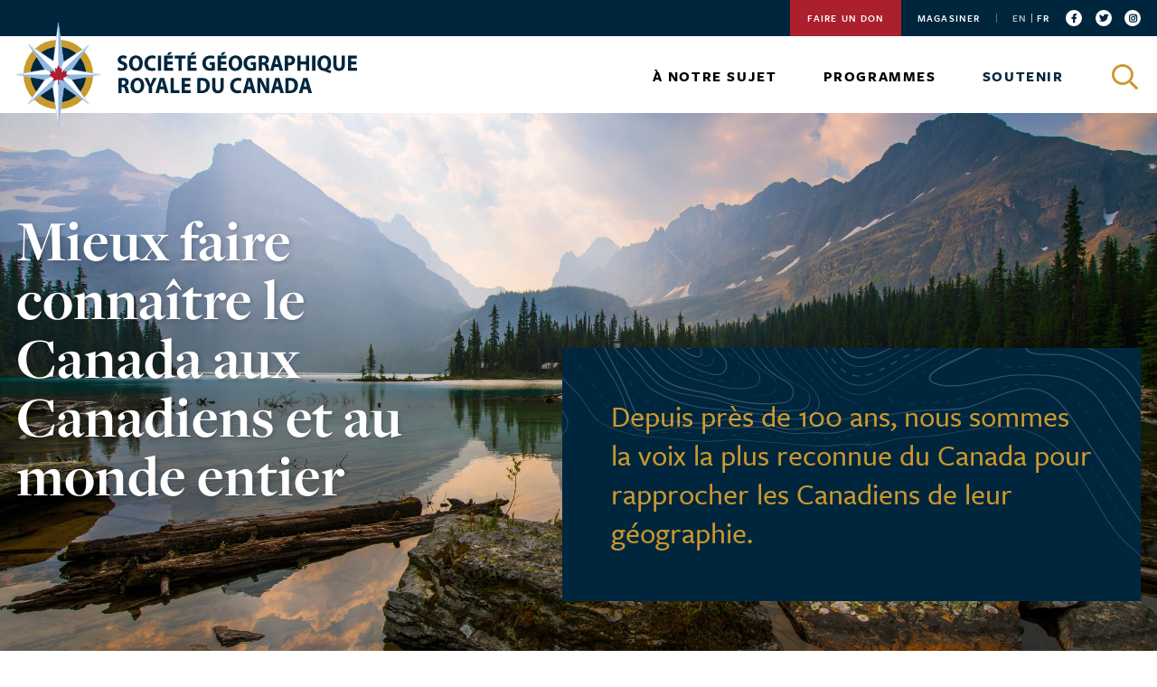

--- FILE ---
content_type: text/html; charset=UTF-8
request_url: https://rcgs.org/page-daccueil/
body_size: 21016
content:
<!doctype html>
<html lang="fr-CA">

    
        <head>
            <meta charset="utf-8">
            <meta http-equiv="X-UA-Compatible" content="IE=edge">
            <title>La Société géographique royale du Canada</title>
            <meta name="viewport" content="width=device-width, initial-scale=1.0" />
            <meta name="theme-color" content="#00263d" />
            <link href="https://use.typekit.net/reg1thu.css" rel="preload" as="style">
            <link href="https://rcgs.org/wp-content/themes/child-theme/assets/css/main.css?=6abca10" rel="prefetch" as="style">
            <link href="https://use.typekit.net/reg1thu.css" rel="stylesheet" >

                <link href="https://rcgs.org/wp-content/uploads/2025/09/37168250-OHara_Peace-2500x1667.jpg" rel="preload" as="image" />
    <link href="https://rcgs.org/wp-content/themes/child-theme/assets/libs/slick/slick/slick.css?=6abca10" rel="prefetch" as="style" />
    <link type="text/css" href="https://rcgs.org/wp-content/themes/child-theme/assets/libs/slick/slick/slick.css?=6abca10" rel="stylesheet" />

                            <meta property="og:type" content="website" />
                                <meta property="og:title" content="The Royal Canadian Geographical Society" />
                                                <meta name="description" content="" />
                <meta property="og:description" content="" />
                                                <meta property="og:image" content="https://rcgs.org/wp-content/themes/child-theme/assets/img/brand-assets/og-image.png?=6abca10" />
                            
                        <link rel="stylesheet" href="https://rcgs.org/node_modules/outdatedbrowser/outdatedbrowser/outdatedbrowser.min.css">

            <meta name='robots' content='max-image-preview:large' />
<link rel="alternate" href="https://rcgs.org/" hreflang="en" />
<link rel="alternate" href="https://rcgs.org/page-daccueil/" hreflang="fr" />
<link rel='dns-prefetch' href='//www.googletagmanager.com' />
<link rel="alternate" title="oEmbed (JSON)" type="application/json+oembed" href="https://rcgs.org/wp-json/oembed/1.0/embed?url=https%3A%2F%2Frcgs.org%2Fpage-daccueil%2F&#038;lang=fr" />
<link rel="alternate" title="oEmbed (XML)" type="text/xml+oembed" href="https://rcgs.org/wp-json/oembed/1.0/embed?url=https%3A%2F%2Frcgs.org%2Fpage-daccueil%2F&#038;format=xml&#038;lang=fr" />
<style id='wp-img-auto-sizes-contain-inline-css' type='text/css'>
img:is([sizes=auto i],[sizes^="auto," i]){contain-intrinsic-size:3000px 1500px}
/*# sourceURL=wp-img-auto-sizes-contain-inline-css */
</style>
<style id='wp-emoji-styles-inline-css' type='text/css'>

	img.wp-smiley, img.emoji {
		display: inline !important;
		border: none !important;
		box-shadow: none !important;
		height: 1em !important;
		width: 1em !important;
		margin: 0 0.07em !important;
		vertical-align: -0.1em !important;
		background: none !important;
		padding: 0 !important;
	}
/*# sourceURL=wp-emoji-styles-inline-css */
</style>
<link rel='stylesheet' id='font-awesome-subset-base-css' href='https://rcgs.org/wp-content/themes/base-theme/assets/fonts/fontawesome-subset/css/all.min.css?ver=6.9' type='text/css' media='all' />
<link rel='stylesheet' id='gravityforms-base-css' href='https://rcgs.org/wp-content/themes/base-theme/assets/css/gravityforms-base.min.css?ver=6.9' type='text/css' media='all' />
<link rel='stylesheet' id='main-css' href='https://rcgs.org/wp-content/themes/child-theme/assets/css/main.min.css?=6abca10' type='text/css' media='all' />

<!-- Google tag (gtag.js) snippet added by Site Kit -->
<!-- Google Analytics snippet added by Site Kit -->
<script type="text/javascript" src="https://www.googletagmanager.com/gtag/js?id=G-ND2LX4TCVB" id="google_gtagjs-js" async></script>
<script type="text/javascript" id="google_gtagjs-js-after">
/* <![CDATA[ */
window.dataLayer = window.dataLayer || [];function gtag(){dataLayer.push(arguments);}
gtag("set","linker",{"domains":["rcgs.org"]});
gtag("js", new Date());
gtag("set", "developer_id.dZTNiMT", true);
gtag("config", "G-ND2LX4TCVB");
//# sourceURL=google_gtagjs-js-after
/* ]]> */
</script>
<link rel="https://api.w.org/" href="https://rcgs.org/wp-json/" /><link rel="alternate" title="JSON" type="application/json" href="https://rcgs.org/wp-json/wp/v2/pages/2287" /><link rel="canonical" href="https://rcgs.org/page-daccueil/" />
<link rel='shortlink' href='https://rcgs.org/' />
<meta name="generator" content="Site Kit by Google 1.170.0" />            <link rel="icon" type="image/png" sizes="16x16" href="https://rcgs.org/wp-content/themes/child-theme/assets/img/brand-assets/favicons/favicon-16x16.png?=6abca10">            <link rel="icon" type="image/png" sizes="32x32" href="https://rcgs.org/wp-content/themes/child-theme/assets/img/brand-assets/favicons/favicon-32x32.png?=6abca10"><meta name="redi-version" content="1.2.7" />
            
            
<script async src="https://securepubads.g.doubleclick.net/tag/js/gpt.js"></script>
<script>
    window.googletag = window.googletag || {cmd: []};
</script>
<script>
    googletag.cmd.push(() => {
        googletag.defineSlot('/51857086/House_Ads_Only_728x90', [728, 90], 'div-gpt-ad-1456342395583-0').addService(googletag.pubads());
        googletag.defineSlot('/51857086/House_Ads_Only_160x600', [160, 600], 'div-gpt-ad-1456342395583-1').addService(googletag.pubads());
        googletag.defineSlot('/51857086/RCGS_Donate_160', [160, 600], 'div-gpt-ad-1585803906682-0').addService(googletag.pubads());
        googletag.pubads().enableSingleRequest();
        // googletag.pubads().collapseEmptyDivs();
        // googletag.pubads().enableSyncRendering();
                googletag.enableServices();
    });
</script>
        </head>

    
    
        <body class="home wp-singular page-template page-template-page-home page-template-page-home-php page page-id-2287 wp-theme-base-theme wp-child-theme-child-theme page-daccueil gf-base-styles">

                            <header class="g-navigation js-navigation"><nav class="g-navigation__masthead js-navigation-masthead"><div class="g-navigation__masthead-aligner"><ul class="g-navigation__masthead-links"><li class="g-navigation__masthead-link u-pipe-separated g-navigation__masthead-link--cta"><a class="g-navigation__masthead-link-el js-mobile-animatein" href="https://secure.qgiv.com/for/royalcanadiangeographicalsociety" target="_blank">
                            Faire un don
                        </a></li><li class="g-navigation__masthead-link u-pipe-separated "><a class="g-navigation__masthead-link-el js-mobile-animatein" href="https://shop.canadiangeographic.ca/" >
                            Magasiner
                        </a></li><li class="g-navigation__languages js-mobile-animatein"><a class="g-navigation__language u-pipe-separated " href="https://rcgs.org/">EN</a><a class="g-navigation__language u-pipe-separated g-navigation__language--is-active" href="https://rcgs.org/page-daccueil/">FR</a></li><li class="g-navigation__social c-social-icons js-mobile-animatein"><div class="c-social-icons"><a class="c-social-icons__link" href="https://www.facebook.com/RCGS.SGRC/" rel="nofollow noopener" aria-label="Suivez-nous sur facebook" target="_blank"><span class="c-social-icons__icon c-social-icons__icon--facebook"></span></a><a class="c-social-icons__link" href="https://twitter.com/RCGS_SGRC" rel="nofollow noopener" aria-label="Suivez-nous sur twitter" target="_blank"><span class="c-social-icons__icon c-social-icons__icon--twitter"></span></a><a class="c-social-icons__link" href="https://www.instagram.com/rcgs_sgrc/" rel="nofollow noopener" aria-label="Suivez-nous sur instagram" target="_blank"><span class="c-social-icons__icon c-social-icons__icon--instagram"></span></a></div></li></ul></div></nav><nav class="g-navigation__main js-navigation-main"><a class="g-navigation__logo" href="https://rcgs.org/page-daccueil/" aria-label="Aller à la page d'accueil"><svg xmlns="http://www.w3.org/2000/svg" viewBox="0 0 332.45 101.46"><defs><clipPath id="clip-path"><path fill="none" d="M0 0h335.52v101.46H0z"/></clipPath><style>
            .cls-logo-2{clip-path:url(#clip-path)}.cls-logo-3{fill:#00263d}.cls-logo-7{fill:#8fb7e1}
        </style></defs><g class="cls-logo-2"><path d="M41 78.16a27.43 27.43 0 1 0-27.44-27.44A27.43 27.43 0 0 0 41 78.16" class="cls-logo-3"/><path fill="#cb9a2c" d="M41 16.69a34 34 0 1 0 34 34 34 34 0 0 0-34-34m27.14 34a27.14 27.14 0 1 1-27.18-27.1 27.15 27.15 0 0 1 27.17 27.14"/></g><path fill="#fff" d="M36.18 37.4 11.93 21.27l15.94 24.5L.04 50.73l27.83 4.96L11.25 79.5l24.3-16.77 5.43 38.7 5.44-38.7 24.3 16.77L54.1 55.69l27.99-4.96-27.99-4.96 16.6-23.68-24.52 16.24-5.2-38.3-4.8 37.37z"/><path fill="none" stroke="#8fb7e1" stroke-width=".44" d="m40.98.03 5.2 38.3L70.7 22.09 54.1 45.77l27.99 4.96-27.99 4.96L70.72 79.5l-24.3-16.77-5.44 38.7-5.43-38.7-24.3 16.77 16.62-23.81L.04 50.73l27.83-4.96-15.94-24.5L36.19 37.4 40.98.03z" class="cls-logo-2"/><path d="m40.98 101.43 5.44-38.71-5.44-11.99v50.7zM40.98 50.73l5.2-12.4-5.2-38.3v50.7zM54.1 45.77l16.6-23.68-29.72 28.64 13.12-4.96z" class="cls-logo-7"/><path d="M40.98 50.73H81.4l-27.3 4.96-13.12-4.96z" class="cls-logo-7"/><path d="m27.87 45.77-15.94-24.5 29.05 29.46-13.11-4.96z" class="cls-logo-7"/><path d="m.04 50.73 27.83 4.96 13.11-4.96H.04zM35.55 62.72 11.25 79.5l29.73-28.77-5.43 11.99zM46.42 62.72l23.83 16.32-29.27-28.31 5.44 11.99z" class="cls-logo-7"/><path class="g-navigation__logo__leaf g-navigation__logo__leaf--french" fill="#ac1e2d" d="m41.16 41.56-1.82 3.65-1.67-1.23.63 5.19-2.77-2.58-.36 1.19-2.54-.27 1.11 2.77-1.7.84 4.68 3.49-1.39 2.22 5.51-1.11-.15 4.92h.95l-.16-4.92 5.51 1.11-1.39-2.22 4.69-3.49-1.71-.84 1.11-2.77-2.54.27-.35-1.19-2.78 2.58.63-5.19-1.66 1.23-1.83-3.65z"/><path class="g-navigation__logo__text" d="M99.43 43.51a7.8 7.8 0 0 0 3.48.91c1.45 0 2.21-.63 2.21-1.59s-.66-1.43-2.33-2.06c-2.31-.85-3.82-2.19-3.82-4.32C99 34 101 32 104.23 32a8.2 8.2 0 0 1 3.55.74l-.7 2.67a6.4 6.4 0 0 0-2.91-.7c-1.36 0-2 .66-2 1.42 0 .93.78 1.34 2.58 2.06 2.45 1 3.61 2.3 3.61 4.37 0 2.45-1.8 4.54-5.61 4.54a8.53 8.53 0 0 1-3.94-.9ZM123.4 39.45c0 4.8-2.76 7.71-6.83 7.71S110 43.88 110 39.71c0-4.39 2.66-7.67 6.77-7.67 4.3-.04 6.63 3.37 6.63 7.41Zm-10 .19c0 2.87 1.28 4.89 3.39 4.89s3.34-2.13 3.34-5c0-2.62-1.2-4.88-3.36-4.88s-3.42 2.2-3.42 5ZM135.87 46.51a8.72 8.72 0 0 1-3.57.63c-4.81 0-7.29-3.15-7.29-7.33 0-5 3.39-7.77 7.6-7.77a7.9 7.9 0 0 1 3.42.65l-.64 2.63a6.63 6.63 0 0 0-2.64-.54c-2.5 0-4.44 1.58-4.44 4.84 0 2.93 1.65 4.78 4.46 4.78a7.59 7.59 0 0 0 2.62-.48ZM141.29 32.28v14.64h-3.15V32.28ZM152.5 40.73h-5.12v3.47h5.72v2.72h-8.88V32.28h8.59V35h-5.43v3h5.12Zm-.37-11.88-2.54 2.68h-2.5l1.73-2.68ZM158.21 35.06h-3.73v-2.78h10.69v2.78h-3.8v11.86h-3.16ZM175.32 40.73h-5.12v3.47h5.72v2.72H167V32.28h8.59V35h-5.39v3h5.12ZM175 28.85l-2.54 2.68h-2.5l1.71-2.68ZM193.85 46.24a15 15 0 0 1-4.64.83 7.49 7.49 0 0 1-5.66-2 7.29 7.29 0 0 1-2-5.32c0-4.86 3.39-7.64 7.95-7.64a9.09 9.09 0 0 1 3.85.71l-.66 2.65a7.31 7.31 0 0 0-3.23-.63c-2.63 0-4.61 1.57-4.61 4.74s1.8 4.8 4.38 4.8a4.08 4.08 0 0 0 1.55-.22v-3h-2.15v-2.63h5.18ZM204.78 40.73h-5.11v3.47h5.71v2.72h-8.87V32.28h8.58V35h-5.42v3h5.11Zm-.37-11.88-2.53 2.68h-2.5l1.73-2.68ZM220.47 39.45c0 4.8-2.77 7.71-6.83 7.71s-6.54-3.28-6.54-7.45c0-4.39 2.66-7.67 6.76-7.67 4.28-.04 6.61 3.37 6.61 7.41Zm-10.05.19c0 2.87 1.28 4.89 3.38 4.89s3.34-2.13 3.34-5c0-2.62-1.19-4.88-3.36-4.88s-3.36 2.2-3.36 4.99ZM234 46.24a15 15 0 0 1-4.64.83 7.49 7.49 0 0 1-5.66-2 7.29 7.29 0 0 1-2-5.32c0-4.86 3.39-7.64 8-7.64a9.29 9.29 0 0 1 3.86.71l-.66 2.65a7.38 7.38 0 0 0-3.24-.63c-2.62 0-4.6 1.57-4.6 4.74s1.79 4.8 4.37 4.8a4.08 4.08 0 0 0 1.55-.22v-3h-2.15v-2.63H234ZM236.6 32.47a26.76 26.76 0 0 1 4.19-.3c2.07 0 3.51.32 4.5 1.15a3.83 3.83 0 0 1 1.28 3.06 3.89 3.89 0 0 1-2.46 3.62v.06a3.71 3.71 0 0 1 1.89 2.73c.43 1.65.87 3.56 1.14 4.13h-3.24a18.28 18.28 0 0 1-1-3.41c-.37-1.83-1-2.33-2.25-2.35h-1v5.76h-3.12Zm3.12 6.3H241c1.56 0 2.49-.82 2.49-2.1s-.86-2-2.31-2a7.49 7.49 0 0 0-1.42.11ZM251.89 43.16l-1 3.76h-3.26l4.25-14.64H256l4.31 14.64H257l-1.07-3.76Zm3.53-2.48-.87-3.1c-.24-.87-.49-2-.7-2.83-.2.87-.41 2-.64 2.83l-.82 3.1ZM262 32.47a25.25 25.25 0 0 1 4.25-.3 6.47 6.47 0 0 1 4.26 1.17 4.4 4.4 0 0 1 1.49 3.39 4.86 4.86 0 0 1-1.28 3.48 6.23 6.23 0 0 1-4.52 1.54 6.34 6.34 0 0 1-1.07-.07v5.24H262Zm3.12 6.65a4.61 4.61 0 0 0 1 .09c1.67 0 2.71-.89 2.71-2.39s-.89-2.15-2.46-2.15a5.17 5.17 0 0 0-1.3.13ZM277.36 32.28v5.62h5.17v-5.62h3.14v14.64h-3.14v-6.13h-5.17v6.13h-3.16V32.28ZM291.78 32.28v14.64h-3.16V32.28ZM306.39 49.44a44.82 44.82 0 0 1-5.49-2.07 2.89 2.89 0 0 0-1-.21c-3.14-.22-6.07-2.65-6.07-7.43 0-4.39 2.64-7.69 6.79-7.69s6.58 3.39 6.58 7.38c0 3.33-1.46 5.67-3.3 6.54v.09c1.08.32 2.27.59 3.37.82Zm-2.48-9.89c0-2.67-1.19-4.88-3.34-4.88s-3.38 2.21-3.38 5 1.25 4.91 3.36 4.91 3.36-2.16 3.36-5.03ZM312.43 32.28v8.43c0 2.52.91 3.8 2.52 3.8s2.56-1.22 2.56-3.8v-8.43h3.14v8.21c0 4.52-2.17 6.67-5.8 6.67s-5.57-2-5.57-6.72v-8.16ZM331.85 40.73h-5.12v3.47h5.72v2.72h-8.87V32.28h8.58V35h-5.43v3h5.12ZM99.73 54.3a26.76 26.76 0 0 1 4.19-.3c2.07 0 3.51.32 4.5 1.15a3.83 3.83 0 0 1 1.28 3.06 3.89 3.89 0 0 1-2.45 3.64 3.71 3.71 0 0 1 1.85 2.74c.44 1.65.87 3.56 1.14 4.13H107a18.28 18.28 0 0 1-1-3.41c-.37-1.83-1-2.33-2.25-2.35h-1v5.79h-3.09Zm3.12 6.3h1.24c1.57 0 2.5-.82 2.5-2.1s-.87-2-2.32-2a7.49 7.49 0 0 0-1.42.11ZM124.83 61.28c0 4.8-2.77 7.71-6.83 7.71s-6.54-3.28-6.54-7.45c0-4.39 2.66-7.67 6.76-7.67 4.28-.02 6.61 3.37 6.61 7.41Zm-10 .19c0 2.87 1.28 4.89 3.38 4.89s3.34-2.13 3.34-5c0-2.62-1.19-4.88-3.36-4.88s-3.41 2.15-3.41 5ZM129.28 68.75v-6l-4.39-8.64h3.59l1.42 3.52c.44 1.06.72 1.84 1.08 2.8.31-.91.64-1.76 1.05-2.8l1.4-3.52H137l-4.58 8.53v6.11ZM140.08 65l-1 3.76h-3.26l4.26-14.64h4.12l4.32 14.64h-3.39L144.06 65Zm3.52-2.48-.86-3.1c-.25-.87-.5-2-.7-2.83H142c-.2.87-.41 2-.64 2.83l-.82 3.1ZM150.58 54.11h3.16V66h5.53v2.78h-8.69ZM169.6 62.56h-5.11V66h5.71v2.72h-8.87V54.11h8.58v2.74h-5.42v3h5.11ZM176.52 54.3a27.53 27.53 0 0 1 4.25-.3c2.64 0 4.35.5 5.69 1.56a6.63 6.63 0 0 1 2.35 5.52A7.61 7.61 0 0 1 186.5 67c-1.46 1.28-3.69 1.89-6.41 1.89a25.07 25.07 0 0 1-3.57-.22Zm3.15 12a6.7 6.7 0 0 0 1.1.06c2.84 0 4.7-1.62 4.7-5.12 0-3-1.67-4.65-4.37-4.65a6.86 6.86 0 0 0-1.43.13ZM194.22 54.11v8.43c0 2.51.91 3.8 2.52 3.8s2.56-1.22 2.56-3.8v-8.43h3.13v8.21c0 4.52-2.16 6.67-5.8 6.67s-5.57-2-5.57-6.72v-8.16ZM219.54 68.33A8.56 8.56 0 0 1 216 69c-4.81 0-7.29-3.14-7.29-7.32 0-5 3.39-7.77 7.6-7.77a7.9 7.9 0 0 1 3.42.65l-.64 2.63a6.47 6.47 0 0 0-2.64-.54c-2.49 0-4.43 1.58-4.43 4.84 0 2.93 1.65 4.78 4.45 4.78a7.59 7.59 0 0 0 2.62-.48ZM225.25 65l-1 3.76H221l4.25-14.64h4.13l4.31 14.64h-3.38L229.22 65Zm3.53-2.48-.86-3.1c-.25-.87-.5-2-.71-2.83-.2.87-.41 2-.64 2.83l-.82 3.1ZM235.16 68.75V54.11h3.67l2.89 5.36a44 44 0 0 1 2.27 5h.06a56.47 56.47 0 0 1-.27-6.1v-4.26h2.89v14.64h-3.3l-3-5.65a52.52 52.52 0 0 1-2.37-5.17h-.07c.09 1.94.13 4 .13 6.39v4.43ZM252.64 65l-1 3.76h-3.26l4.26-14.64h4.12l4.31 14.64h-3.38L256.62 65Zm3.52-2.48-.86-3.1c-.25-.87-.5-2-.7-2.83-.2.87-.41 2-.64 2.83l-.82 3.1ZM262.52 54.3a27.53 27.53 0 0 1 4.25-.3c2.64 0 4.35.5 5.7 1.56a6.63 6.63 0 0 1 2.35 5.52 7.61 7.61 0 0 1-2.31 5.92c-1.47 1.28-3.7 1.89-6.42 1.89a25.07 25.07 0 0 1-3.57-.22Zm3.16 12a6.64 6.64 0 0 0 1.09.06c2.85 0 4.7-1.62 4.7-5.12 0-3-1.67-4.65-4.37-4.65a6.16 6.16 0 0 0-1.42.13ZM280 65l-1 3.76h-3.26L280 54.11h4.12l4.32 14.64H285L284 65Zm3.53-2.48-.87-3.1c-.25-.87-.5-2-.7-2.83-.21.87-.42 2-.64 2.83l-.83 3.1Z" class="cls-logo-3"/></svg></a><ul class="g-navigation__parents"><li class="g-navigation__parent js-navigation-parent"><button type="button" class="js-toggle-subnav-1 g-navigation__parent-el js-mobile-animatein has-children">À notre sujet</button><div class="g-navigation__takeover-container g-navigation__children-container js-subnav-1"><img class="g-navigation__topography-overlay js-topography-overlay" src="https://rcgs.org/wp-content/themes/child-theme/assets/img/brand-assets/topography-navigation-desktop.svg?=6abca10" aria-hidden="true"><div class="g-navigation__grid-aligner js-mobile-rail"><button class="g-navigation__close js-subnav-1-close"><?xml version="1.0" encoding="utf-8"?><!-- Generator: Adobe Illustrator 25.0.0, SVG Export Plug-In . SVG Version: 6.00 Build 0)  --><svg version="1.1" id="Isolation_Mode" xmlns="http://www.w3.org/2000/svg" xmlns:xlink="http://www.w3.org/1999/xlink" x="0px"
	 y="0px" viewBox="0 0 14.6 14.6" style="enable-background:new 0 0 14.6 14.6;" xml:space="preserve"><polygon points="14.7,0.9 13.7,-0.1 7.3,6.2 0.9,-0.1 -0.1,0.9 6.2,7.3 -0.1,13.7 0.9,14.7 7.3,8.4 13.7,14.7 14.7,13.7 8.4,7.3 "/></svg></button><ul class="g-navigation__children g-navigation__children--level-1 js-subnav-1-children" data-simplebar><li class="g-navigation__back d-block d-md-none"><button class="g-navigation__back-el js-back-level-1" type="button"><svg class="svg-icon svg-icon--arrow"><use xlink:href="#arrow"></use></svg></button></li><li class="g-navigation__label d-block d-md-none">À notre sujet</li><li class="g-navigation__child js-navigation-child"><a class="g-navigation__child-el js-subnav-link-1 " href="https://rcgs.org/a-notre-sujet/le-mandat-de-la-societe/">Le mandat de la Société</a></li><li class="g-navigation__child js-navigation-child"><a class="g-navigation__child-el js-subnav-link-1 " href="https://rcgs.org/a-notre-sujet/notre-histoire/">Notre histoire</a></li><li class="g-navigation__child js-navigation-child"><a class="g-navigation__child-el js-subnav-link-1 " href="https://rcgs.org/a-notre-sujet/symboles/">Symboles</a></li><li class="g-navigation__child js-navigation-child"><a class="g-navigation__child-el js-subnav-link-1 " href="https://rcgs.org/a-notre-sujet/le-50-sussex/">Le 50 Sussex</a></li><li class="g-navigation__child js-navigation-child"><a class="g-navigation__child-el js-subnav-link-1 " href="https://rcgs.org/a-notre-sujet/chef-de-la-direction/">Chef de la direction</a></li><li class="g-navigation__child js-navigation-child"><a class="g-navigation__child-el js-subnav-link-1 " href="https://rcgs.org/a-notre-sujet/dirigeants-et-gouverneurs/">Dirigeants et gouverneurs</a></li><li class="g-navigation__child js-navigation-child"><button type="button" class="js-toggle-subnav-2 js-subnav-link-1 g-navigation__child-el has-children">Le Collège des Fellows     <svg class="svg-icon svg-icon--arrow"><use xlink:href="#arrow"></use></svg></button><ul class="g-navigation__children g-navigation__children--level-2 js-subnav-2" data-simplebar><li class="g-navigation__back d-block d-md-none"><button class="g-navigation__back-el js-back-level-2" type="button"><svg class="svg-icon svg-icon--arrow"><use xlink:href="#arrow"></use></svg></button></li><li class="g-navigation__label d-block d-md-none">À notre sujet : Le Collège des Fellows</li><li class="g-navigation__child"><a class="g-navigation__child-el js-subnav-link-2 " href="https://rcgs.org/a-notre-sujet/le-college-des-fellows/">Le Collège des Fellows</a></li><li class="g-navigation__child"><a class="g-navigation__child-el js-subnav-link-2 " href="https://rcgs.org/mise-en-candidature/">Mise en candidature</a></li></ul></li><li class="g-navigation__child js-navigation-child"><a class="g-navigation__child-el js-subnav-link-1 " href="https://rcgs.org/?page_id=1603">Membres</a></li><li class="g-navigation__child js-navigation-child"><a class="g-navigation__child-el js-subnav-link-1 " href="https://rcgs.org/a-notre-sujet/rapports-annuels/">Rapports annuels</a></li><li class="g-navigation__child js-navigation-child"><a class="g-navigation__child-el js-subnav-link-1 " href="https://rcgs.org/a-notre-sujet/plan-strategique/">Plan stratégique</a></li><li class="g-navigation__child js-navigation-child"><a class="g-navigation__child-el js-subnav-link-1 " href="https://rcgs.org/a-notre-sujet/communiques/">Communiqués</a></li><li class="g-navigation__child js-navigation-child"><a class="g-navigation__child-el js-subnav-link-1 " href="https://rcgs.org/a-notre-sujet/etats-financiers/">États financiers</a></li></ul></div></div></li><li class="g-navigation__parent js-navigation-parent"><button type="button" class="js-toggle-subnav-1 g-navigation__parent-el js-mobile-animatein has-children">Programmes</button><div class="g-navigation__takeover-container g-navigation__children-container js-subnav-1"><img class="g-navigation__topography-overlay js-topography-overlay" src="https://rcgs.org/wp-content/themes/child-theme/assets/img/brand-assets/topography-navigation-desktop.svg?=6abca10" aria-hidden="true"><div class="g-navigation__grid-aligner js-mobile-rail"><button class="g-navigation__close js-subnav-1-close"><?xml version="1.0" encoding="utf-8"?><!-- Generator: Adobe Illustrator 25.0.0, SVG Export Plug-In . SVG Version: 6.00 Build 0)  --><svg version="1.1" id="Isolation_Mode" xmlns="http://www.w3.org/2000/svg" xmlns:xlink="http://www.w3.org/1999/xlink" x="0px"
	 y="0px" viewBox="0 0 14.6 14.6" style="enable-background:new 0 0 14.6 14.6;" xml:space="preserve"><polygon points="14.7,0.9 13.7,-0.1 7.3,6.2 0.9,-0.1 -0.1,0.9 6.2,7.3 -0.1,13.7 0.9,14.7 7.3,8.4 13.7,14.7 14.7,13.7 8.4,7.3 "/></svg></button><ul class="g-navigation__children g-navigation__children--level-1 js-subnav-1-children" data-simplebar><li class="g-navigation__back d-block d-md-none"><button class="g-navigation__back-el js-back-level-1" type="button"><svg class="svg-icon svg-icon--arrow"><use xlink:href="#arrow"></use></svg></button></li><li class="g-navigation__label d-block d-md-none">Programmes</li><li class="g-navigation__child js-navigation-child"><a class="g-navigation__child-el js-subnav-link-1 " href="https://rcgs.org/programmes/canadian-geographic/">Canadian Geographic</a></li><li class="g-navigation__child js-navigation-child"><a class="g-navigation__child-el js-subnav-link-1 " href="https://rcgs.org/programmes/education-canadian-geographic/">Éducation Canadian Geographic</a></li><li class="g-navigation__child js-navigation-child"><a class="g-navigation__child-el js-subnav-link-1 " href="https://rcgs.org/programmes/expeditions/">Expéditions</a></li><li class="g-navigation__child js-navigation-child"><a class="g-navigation__child-el js-subnav-link-1 " href="https://www.trebekinitiative.com/fr-ca">Le Projet Trebek</a></li><li class="g-navigation__child js-navigation-child"><a class="g-navigation__child-el js-subnav-link-1 " href="https://rcgs.org/programmes/bourses-de-recherche/">Bourses de recherche</a></li><li class="g-navigation__child js-navigation-child"><a class="g-navigation__child-el js-subnav-link-1 " href="https://rcgs.org/programmes/programme-de-subventions-pour-les-films-dexploration/">Programme de subventions pour les films d’exploration</a></li><li class="g-navigation__child js-navigation-child"><a class="g-navigation__child-el js-subnav-link-1 " href="https://rcgs.org/programmes/explorateurs-en-residence/">Explorateurs en résidence</a></li><li class="g-navigation__child js-navigation-child"><a class="g-navigation__child-el js-subnav-link-1 " href="https://rcgs.org/programmes/prix-de-la-societe/">Prix de la Société</a></li></ul></div></div></li><li class="g-navigation__parent js-navigation-parent"><a class="g-navigation__parent-el js-mobile-animatein " href="https://rcgs.org/soutenir/">Soutenir</a></li><li class="g-navigation__parent g-navigation__parent--search js-navigation-parent"><button class="g-navigation__parent-el g-navigation__parent-el--button g-navigation__parent-el--search far fa-search js-toggle-subnav-1" type="button" aria-label="Cliquez pour rechercher"></button><div class="g-navigation__takeover-container g-navigation__search-container js-search-subnav js-subnav-1"><img class="g-navigation__topography-overlay js-topography-overlay" src="https://rcgs.org/wp-content/themes/child-theme/assets/img/brand-assets/topography-navigation-desktop.svg?=6abca10" aria-hidden="true"><div class="g-navigation__grid-aligner g-navigation__search-aligner"><button class="g-navigation__close g-navigation__close--search js-subnav-1-close"><?xml version="1.0" encoding="utf-8"?><!-- Generator: Adobe Illustrator 25.0.0, SVG Export Plug-In . SVG Version: 6.00 Build 0)  --><svg version="1.1" id="Isolation_Mode" xmlns="http://www.w3.org/2000/svg" xmlns:xlink="http://www.w3.org/1999/xlink" x="0px"
	 y="0px" viewBox="0 0 14.6 14.6" style="enable-background:new 0 0 14.6 14.6;" xml:space="preserve"><polygon points="14.7,0.9 13.7,-0.1 7.3,6.2 0.9,-0.1 -0.1,0.9 6.2,7.3 -0.1,13.7 0.9,14.7 7.3,8.4 13.7,14.7 14.7,13.7 8.4,7.3 "/></svg></button><form class="g-navigation__search js-subnav-link-1" method="get" action="https://rcgs.org/fr/"><input class="g-navigation__search-el js-search-el" name="s" type="search" data-desktop-placeholder="Explorez les limites de ce site..." data-mobile-placeholder="Explorez ce site"><button class="g-navigation__submit" type="submit"><svg class="svg-icon svg-icon--arrow"><use xlink:href="#arrow"></use></svg></button></form></div></div></li></ul><div class="g-navigation__mobile-ui"><button class="g-navigation__mobile-search js-mobile-search" aria-label="Search site"><span class="g-navigation__mobile-search--search-icon far fa-search"></span></button><button class="g-navigation__mobile-hamburger js-mobile-toggle-nav hamburger hamburger--slider" type="button"><span class="hamburger-box"><span class="hamburger-inner"></span></span></button></div></nav></header>            
                <main role="main">
        
<section class="c-home-banner">
    <img class="c-home-banner__bg c-home-banner__bg--low-res" src="https://rcgs.org/wp-content/uploads/2025/09/37168250-OHara_Peace-575x383.jpg" alt="" aria-hidden="true">
    <img class="c-home-banner__bg" src="https://rcgs.org/wp-content/uploads/2025/09/37168250-OHara_Peace-2500x1667.jpg" alt="">
    <div class="c-home-banner__container container-fluid">
        <h1 class="c-home-banner__title c-home-banner__title--white o-title">Mieux faire connaître le Canada aux Canadiens et au monde entier</h1>
                    <div class="c-home-banner__blurb">Depuis près de 100 ans, nous sommes la voix la plus reconnue du Canada pour rapprocher les Canadiens de leur géographie.</div>
            </div>
            <div class="c-home-banner__meta-link c-home-banner__meta-link--no-link">
            <div class="c-home-banner__metadata">
                <span class="c-home-banner__location">Lac O'Hara, Colombie-Britannique</span>
                <span class="c-home-banner__submitted">Scott Forsyth</span>
            </div>
                    </div>
    </section>
        
                    <section class="c-promos-block container-fluid u-mt-0 js-inview" data-inview-amount="100px" data-inview-effect="fade-up" data-inview-stagger="0.1">
                                    
                    <a class="c-promo c-promos-block__promo js-inview-child " href="https://rcgs.org/a-notre-sujet/communiques/canadian-geographic-partage-les-videos-hommage-our-country-notre-pays-avec-tous-les-plus-grands-reseaux-de-diffusion-du-canada/">
                        <div class="c-promo__image-wrapper">
                            <img class="c-promo__image" src="https://rcgs.org/wp-content/uploads/2026/01/adam_shoalts-575x572.png" alt="" loading="lazy">
                        </div>
                        <div class="c-promo__content">
                            <div class="c-promo__meta">
                                <span class="c-promo__tag o-pre-title">OUR COUNTRY-NOTRE PAYS</span>
                            </div>
                            <span class="c-promo__title o-title">Canadian Geographic partage les vidéos hommage « Our Country–Notre Pays » avec tous les plus grands réseaux de diffusion du Canada</span>
                        </div>
                    </a>
                                    
                    <a class="c-promo c-promos-block__promo js-inview-child " href="https://rcgs.org/a-notre-sujet/communiques/live-net-zero-2025-invitation-a-tous-a-participer-au-plus-grand-defi-canadien-en-matiere-de-mode-de-vie-durable/">
                        <div class="c-promo__image-wrapper">
                            <img class="c-promo__image" src="https://rcgs.org/wp-content/uploads/2025/09/Live-Net-Zero-2025-1-575x477.jpg" alt="" loading="lazy">
                        </div>
                        <div class="c-promo__content">
                            <div class="c-promo__meta">
                                <span class="c-promo__tag o-pre-title">Programmes de la SGRC</span>
                            </div>
                            <span class="c-promo__title o-title">Live Net Zero 2025 : invitation à tous à participer au plus grand défi canadien en matière de mode de vie durable</span>
                        </div>
                    </a>
                                    
                    <a class="c-promo c-promos-block__promo js-inview-child " href="https://rcgs.org/a-notre-sujet/communiques/lexplorers-club-organise-le-davos-de-lexploration-a-la-societe-geographique-royale-du-canada-a-ottawa/">
                        <div class="c-promo__image-wrapper">
                            <img class="c-promo__image" src="https://rcgs.org/wp-content/uploads/2025/09/38114660-Cerulean_Heights-575x383.jpg" alt="" loading="lazy">
                        </div>
                        <div class="c-promo__content">
                            <div class="c-promo__meta">
                                <span class="c-promo__tag o-pre-title">EXPLORATION</span>
                            </div>
                            <span class="c-promo__title o-title">L’Explorers Club organise le « Davos de l’exploration » à SGRC à Ottawa</span>
                        </div>
                    </a>
                            </section>
        
        
                    <section class="c-large-hightlight js-inview" data-inview-amount="0.5" data-inview-effect="fade-left" data-inview-stagger="0.1">
                <img class="c-large-hightlight__image" src="https://rcgs.org/wp-content/uploads/2020/10/grizzly-bear.jpeg" alt="" loading="lazy">
                <div class="container-fluid u-mt-0">
                    <div class="c-large-hightlight__content">
                        <img class="c-large-hightlight__logo js-inview-child" src="https://rcgs.org/wp-content/uploads/2021/10/CanadianGeographic-RedBlock-300x107.png" alt="" loading="lazy">
                        <span class="c-large-highlight__subtitle o-pre-title js-inview-child">LA REVUE CANADIAN GEOGRAPHIC </span>
                        <span class="c-large-highlight__title o-title js-inview-child">Des récits de découverte et d’exploration dans les diverses régions du Canada</span>
                        <a class="c-large-highlight__button o-btn o-btn--secondary o-btn--caret js-inview-child" 
                            href="https://www.canadiangeographic.ca/" 
                            target="_blank">
                            Explorer
                        </a>
                    </div>
                </div>
            </section>
        
                    <section class="c-promos-block container-fluid u-mt-0 js-inview" data-inview-amount="100px" data-inview-effect="fade-up" data-inview-stagger="0.1">
                                    <a class="c-promo c-promos-block__promo js-inview-child " href="https://rcgs.org/about/news-releases/rcgs-retrouve-lepave-du-quest/">
                        <div class="c-promo__image-wrapper">
                            <img class="c-promo__image" src="https://rcgs.org/wp-content/uploads/2024/06/Team-Compass-Rose-JIL00852c-1-575x427.jpg" alt="" loading="lazy">
                        </div>
                        <div class="c-promo__content">
                            <div class="c-promo__meta">
                                <span class="c-promo__tag o-pre-title">Le dernier navire de Sir Ernest Shackleton a été retrouvé</span>
                            </div>
                            <span class="c-promo__title o-title">RCGS retrouve l'épave du Quest</span>
                        </div>
                    </a>
                                    <a class="c-promo c-promos-block__promo js-inview-child " href="https://rcgs.org/canadian-geographic-se-hisse-au-premier-rang-des-magazines-payants-au-canada/">
                        <div class="c-promo__image-wrapper">
                            <img class="c-promo__image" src="https://rcgs.org/wp-content/uploads/2024/03/IMG_8798_VSCO-1-575x431.jpg" alt="" loading="lazy">
                        </div>
                        <div class="c-promo__content">
                            <div class="c-promo__meta">
                                <span class="c-promo__tag o-pre-title">annonce</span>
                            </div>
                            <span class="c-promo__title o-title">Canadian Geographic se hisse au premier rang des magazines payants au Canada</span>
                        </div>
                    </a>
                            </section>
        
        <div class="container-fluid">
            <div class="c-page-ad d-none d-md-block" data-title="Publicité">
                
                                <div class="c-page-ad__el" id="div-gpt-ad-1456342395583-0" data-size="[728, 90]">
                                    
                    <script>
                        let mql = window.matchMedia('(max-width: 768px)');

                        function adSwitch(match) {
                            const el = document.querySelector('[id^="div-gpt-ad-"]');
                            
                            googletag.cmd.push(() => { 
                                googletag.pubads().refresh();
                            });

                            if(match) {
                                el.id = 'div-gpt-ad-1585803906682-0';
                                googletag.cmd.push(() => { googletag.display('div-gpt-ad-1585803906682-0') });
                            } else {
                                el.id = 'div-gpt-ad-1456342395583-0';
                                googletag.cmd.push(() => { googletag.display('div-gpt-ad-1456342395583-0') });
                            }
                        }

                        mql.addEventListener('change', e => {
                            adSwitch(e.matches);
                        });

                        adSwitch(mql.matches);

                    </script>
                            </div>
            
                                    
                                    </div>
        </div>

        
                    <section class="c-featured-promo js-inview" data-inview-amount="0.75" data-inview-effect="fade-right">
                    <div class="c-featured-promo__image-wrapper">
                        <img class="c-featured-promo__image" src="https://rcgs.org/wp-content/uploads/2023/07/image1-2-1440x960.jpeg" alt="" loading="lazy">
                    </div>
                                            <a class="c-featured-promo__content js-inview-child" href="https://rcgs.org/a-notre-sujet/communiques/mario-rigby/" target="">
                                            <svg version="1.1" xmlns="http://www.w3.org/2000/svg" viewBox="0 0 568 302" preserveAspectRatio="xMidYMin slice">
<g>
	<path d="M553.5,124.1c-9.2-1.6-33.5-5.8-37.7,0.8c-1.2,2-0.6,4.8,1.9,8.3c11,15.6,37.3,26,45.1,28.8l1.7,0.6
		c1.2,0.4,2.4,0.9,3.6,1.3v-37.6c-3.9-0.5-7.8-1.1-11.7-1.7C555.6,124.4,554.6,124.3,553.5,124.1z"/>
	<path d="M344.8,2.4c-0.3-0.8-0.7-1.6-1.1-2.4h-7.8c-0.6,2.4-2,4.6-4.5,6.7c-1,0.8-2.1,1.5-3.1,1.9
		c-1.1,0.4-2.1,0.5-3.2,0.5c-2.5,0-4.9-0.9-7.1-1.8c-0.6-0.2-1.1-0.4-1.7-0.6c-4.1-1.5-8.4-3.8-12.7-6.7h-11
		C303,10.3,314.4,18.8,325,23.7c0.8,0.4,1.7,0.8,2.5,1.2c3.9,2,8.4,4.3,12.8,2.6c1.1-0.4,2.2-1,3.2-1.9
		C352.1,18.6,348.1,9.6,344.8,2.4z"/>
	<path d="M406.6,35.6c1.8,21,3.8,44.8,23.2,56.9c13.9,8.7,35.7,9.1,55,9.5c7,0.1,13.5,0.3,19.1,0.8
		c21.3,2,42.9,3.8,64,5.5v-9.2c-21.8-1.4-44.3-2.9-66.3-5c-4.6-0.4-9.7-0.7-15.2-0.9c-18-0.8-38.5-1.7-51.6-10.5
		c-17.7-11.8-19-34-20.2-53.6l0-0.4c-0.1-1.8-0.2-3.6-0.3-5.3c-0.6-8-0.8-15.9-0.8-23.4h-9.3c0.1,8.7,0.6,17.9,1.6,27.8
		C406.1,30.4,406.4,33,406.6,35.6z"/>
	<path d="M452.5,50c11,9.8,27.9,12.3,42.9,13.9c15.6,1.7,31.9,1.5,47.7,1.3l0.3,0c3,0,5.9-0.1,8.8-0.1
		c5.8-0.1,10.1,0,14,0.1c0.6,0,1.2,0,1.8,0V50.5c-3.1,1.3-5.8,2.2-8.2,2.8l-0.1-0.4c2.4-0.6,5.1-1.6,8.2-2.8l0.1,0.2V38.8
		c-4.2,0.2-8.7,0.5-13.5,0.8c-7.5,0.5-15.5,1.1-23.4,1.1c-10.7,0-21.2-1-30.4-4.6c-5.1-2-9.5-4.7-13-8.1c-7.4-7-7.2-18-6.1-28h-37
		c-0.3,3.2-0.7,6.6-1,10.1C442.4,25.2,442.1,40.8,452.5,50z M551.1,54l0,0.4c-1.1,0-2.3,0.1-3.5,0.1l0-0.4
		C548.8,54.1,550,54,551.1,54z M533.9,54.8l0.5,0c1.5-0.1,3-0.2,4.5-0.3l0,0.4c-1.5,0.1-3,0.2-4.5,0.3l-0.5,0
		c-1.2,0.1-2.4,0.1-3.7,0.2l0-0.4C531.5,55,532.7,54.9,533.9,54.8z M521.6,55.5l0,0.4c-1.2,0-2.3,0.1-3.5,0.1l0-0.4
		C519.2,55.6,520.4,55.5,521.6,55.5z M500.7,55.5c2.7,0.1,5.7,0.2,8.7,0.2l0,0.4c-3.1,0-6-0.1-8.7-0.2L500.7,55.5z M488.6,54.3
		c1.1,0.2,2.3,0.3,3.4,0.5l-0.1,0.4c-1.2-0.1-2.3-0.3-3.5-0.5L488.6,54.3z M471.9,49.6c2.5,1.1,5.3,2.1,8.2,2.8l-0.1,0.4
		c-2.9-0.8-5.7-1.8-8.2-2.9L471.9,49.6z M461.5,43.4c0.9,0.7,1.8,1.4,2.8,2l-0.2,0.4c-1-0.7-1.9-1.3-2.8-2.1L461.5,43.4z
		 M455.1,37.5c-1.6-2.3-2.8-5-3.5-8l0.4-0.1c0.7,3,1.9,5.6,3.5,7.9L455.1,37.5z M451,20.8l-0.4,0c0-0.3,0-0.6,0-1
		c0-0.8,0-1.7,0.1-2.5l0.4,0c0,0.9-0.1,1.7-0.1,2.5C450.9,20.2,450.9,20.5,451,20.8z M452.9,0l0.4,0.1c-0.5,2.7-1,5.6-1.5,8.6
		l-0.4-0.1C451.9,5.6,452.4,2.7,452.9,0z"/>
	<path d="M318.3,6.5c3.1,1.2,6.3,2.5,9.7,1.2c1-0.4,2-0.9,2.9-1.7c2.2-1.9,3.5-3.9,4.1-6.1h-29.8
		c3.9,2.6,7.8,4.6,11.4,5.9C317.1,6.1,317.7,6.3,318.3,6.5z"/>
	<path d="M446.6,60.9c11.8,9.3,30,11.1,46.1,12.6c1.6,0.2,3.2,0.3,4.7,0.5c17.9,1.8,36.4,2.2,54.2,2.6l0.3,0
		c3.8,0.1,7.6,0.2,11.3,0.2c1.7,0,3.2,0.1,4.7,0.1v-10c-0.6,0-1.3,0-1.9,0c-3.9-0.1-8.2-0.1-14-0.1c-2.9,0-5.9,0.1-8.8,0.1l-0.3,0
		c-5.2,0.1-10.5,0.1-15.8,0.1c-10.7,0-21.6-0.3-32.1-1.4c-15.2-1.7-32.5-4.3-43.8-14.4c-11-9.7-10.7-25.8-9.4-41.3
		c0.3-3.4,0.6-6.8,1-9.9h-8.4c-0.3,4.5-0.5,9.4-0.6,14.5l0,0.7C433.6,31.7,433.2,50.4,446.6,60.9z"/>
	<path d="M415.5,28.7l0,0.4c1.2,19.4,2.5,41.3,19.8,52.9c13,8.6,33.2,9.5,51.1,10.3c5.5,0.2,10.6,0.5,15.2,0.9
		c22,2.1,44.5,3.6,66.2,5V77.8c-1.5,0-3.1-0.1-4.8-0.1c-3.7-0.1-7.5-0.2-11.3-0.2l-0.3,0c-17.9-0.4-36.4-0.7-54.3-2.6
		c-1.5-0.2-3.1-0.3-4.7-0.5C476.4,72.8,458,71,446,61.5c-13.7-10.8-13.4-29.7-13-46.4l0-0.7c0.1-5,0.3-10,0.6-14.5h-8.8
		c-0.1,2.3-0.1,4.6-0.1,6.8l-1.3,0c0-2.2,0-4.5,0.1-6.8h-9c0,7.5,0.2,15.4,0.8,23.4C415.3,25.1,415.4,26.9,415.5,28.7z M554.1,86.9
		l8.8,0.4l-0.1,1.3l-8.8-0.4L554.1,86.9z M536.5,86.1c2.9,0.2,5.9,0.3,8.8,0.4l-0.1,1.3c-2.9-0.1-5.9-0.3-8.8-0.4L536.5,86.1z
		 M518.9,85c2.9,0.2,5.9,0.4,8.8,0.6l-0.1,1.3c-2.9-0.2-5.9-0.4-8.8-0.6L518.9,85z M501.3,83.5c2.9,0.3,5.8,0.5,8.8,0.8l-0.1,1.3
		c-2.9-0.2-5.9-0.5-8.8-0.8L501.3,83.5z M483.7,82.1c1.7,0.1,3.5,0.3,5.2,0.4l3.6,0.3l-0.1,1.3l-3.6-0.3c-1.7-0.1-3.4-0.2-5.2-0.4
		L483.7,82.1z M466.3,80.2c2.7,0.4,5.5,0.8,8.7,1.1l-0.1,1.3c-3.2-0.3-6.1-0.7-8.8-1.2L466.3,80.2z M449.4,75.7
		c2.5,1,5.3,1.9,8.3,2.7l-0.3,1.3c-3.1-0.8-5.9-1.7-8.5-2.8L449.4,75.7z M435.4,65.9c1.7,2,3.6,3.8,5.8,5.3c0.2,0.1,0.4,0.3,0.6,0.4
		l-0.7,1.1c-0.2-0.2-0.4-0.3-0.7-0.5c-2.2-1.6-4.3-3.5-6-5.5L435.4,65.9z M427.8,50.5c0.8,3,1.8,5.7,3,8.2l-1.2,0.6
		c-1.2-2.5-2.2-5.3-3-8.4L427.8,50.5z M426.1,42l-1.3,0.2c-0.4-2.7-0.6-5.5-0.8-8.8l1.3-0.1C425.5,36.5,425.7,39.3,426.1,42z
		 M424.7,15.6c0,1.1,0.1,2.2,0.1,3.3l0.2,5.5l-1.3,0l-0.2-5.5c0-1.1-0.1-2.2-0.1-3.3L424.7,15.6z"/>
	<path d="M246,21.9c8.3,5.6,16.8,10.7,25.1,15.7c8.2,4.9,16.7,10,25.1,15.7c6.6,4.4,11.7,10.4,16.7,16.2
		c3.9,4.5,7.9,9.2,12.6,13.1c5.5,4.5,11.9,8.4,18.1,12.2c5.6,3.4,11.3,7,16.5,10.9c17.6,13.5,29.5,15.8,47.5,19.3l0.2,0
		c4.2,0.8,8.6,1.7,13.4,2.7c24.4,5.4,46.5,17.3,69,30.2c4.5,2.6,8.9,5.4,13.6,8.4c9.8,6.3,19.8,12.7,30.2,16.5
		c9.7,3.5,20.4,5.7,30.7,7.7c1.1,0.2,2.1,0.4,3.2,0.6v-25.4c-1.4-0.5-2.8-1-4.2-1.5l-1.7-0.6c-7.9-2.8-34.7-13.4-46-29.4
		c-2.9-4.2-3.6-7.6-1.9-10.3c4.2-6.7,22.3-4.6,39.5-1.6c1.2,0.2,2.2,0.4,2.8,0.5c3.8,0.6,7.6,1.1,11.4,1.6v-15.2
		c-21.2-1.7-42.8-3.5-64.1-5.5c-5.6-0.5-12.1-0.7-19-0.8c-19.4-0.4-41.4-0.9-55.5-9.7c-19.8-12.4-21.8-36.3-23.6-57.5
		c-0.2-2.7-0.5-5.3-0.7-7.9c-1-10-1.5-19.2-1.6-27.9h-8.5c-0.2,13.7,0.9,26.7,1.9,34.8c1.3,10.9,3.5,23.6,6.5,36.7
		c1.5,6.6,4.9,11.7,8.5,17c2.1,3.1,4.2,6.3,6,9.8c2.3,4.5,4.4,9.1,2.6,12.2c-0.6,1.1-1.6,1.9-3.1,2.4c-1.2,0.4-2.6,0.7-4.4,0.7
		c-0.3,0-0.6,0-1,0c-6.2,0-11.3-2.3-16.7-4.8c-0.9-0.4-1.8-0.8-2.7-1.2c-7.4-3.3-15.1-6-22.6-8.7c-16.2-5.7-32.9-11.6-46.8-23.5
		c-3.9-3.3-6.8-7.4-9.6-11.4c-2.6-3.6-5.2-7.4-8.7-10.5l-2.5-2.3c-13-11.9-29.2-26.6-45.6-32.7C245.7,14.4,234.7,8.1,224.7,0h-9.2
		c6,3.8,11.6,8,16.9,12C236.8,15.3,241.3,18.7,246,21.9z M555.6,177.4c2.8,0.9,5.7,1.8,8.4,2.7l-0.1,0.4c-2.7-0.9-5.5-1.8-8.4-2.7
		L555.6,177.4z M543.9,173.4c1.1,0.4,2.2,0.8,3.3,1.2l-0.1,0.4c-1.1-0.4-2.2-0.8-3.3-1.2L543.9,173.4z M527.7,166.7
		c2.7,1.2,5.4,2.4,8.1,3.4l-0.2,0.4c-2.7-1.1-5.4-2.3-8.1-3.5L527.7,166.7z M516.6,161.5c1,0.5,2.1,1,3.2,1.5l-0.2,0.4
		c-1.1-0.5-2.1-1-3.2-1.5L516.6,161.5z M555.7,116.3c1.2,0,2.3,0.1,3.5,0.1l0,0.4c-1.2,0-2.3-0.1-3.5-0.1L555.7,116.3z M538.2,115.4
		c3.2,0.2,6.1,0.4,8.8,0.5l0,0.4c-2.7-0.1-5.6-0.3-8.8-0.5L538.2,115.4z M525.9,114.5l3.5,0.3l0,0.4l-3.5-0.3L525.9,114.5z
		 M508.4,113.2c2.9,0.2,5.9,0.4,8.8,0.6l0,0.4c-2.9-0.2-5.8-0.4-8.8-0.6L508.4,113.2z M501,153.3c2.5,1.4,5.1,2.9,7.7,4.2l-0.2,0.4
		c-2.6-1.4-5.2-2.8-7.7-4.2L501,153.3z M496.1,112.6l0.3,0c1.1,0,2.2,0.1,3.3,0.2l0,0.4c-1.1-0.1-2.2-0.1-3.3-0.2l-0.3,0
		L496.1,112.6z M490.5,147c1,0.6,2,1.2,3,1.8l-0.2,0.4c-1-0.6-2-1.2-3-1.8L490.5,147z M478.6,110.8c3.1,0.2,6.2,0.5,8.8,0.8
		l-0.1,0.4c-2.6-0.3-5.7-0.7-8.7-0.8L478.6,110.8z M475.7,137.5c2.2,1.4,4.6,3,7.4,4.8l-0.2,0.4c-2.8-1.8-5.2-3.4-7.4-4.8
		L475.7,137.5z M469.8,110.9l0,0.4c-1.2,0.1-2.4,0.3-3.4,0.6l-0.1-0.4C467.4,111.2,468.6,111,469.8,110.9z M465.8,130.3
		c0.9,0.7,1.8,1.4,2.8,2.1l-0.3,0.4c-1-0.7-1.9-1.5-2.8-2.2L465.8,130.3z M457.6,121c0-1.9,0.4-3.5,1.3-4.9l0.4,0.2
		c-0.8,1.3-1.2,2.9-1.2,4.7v0.1c0,0.8,0.5,1.9,1.4,3.1l-0.4,0.3c-1-1.3-1.5-2.4-1.5-3.4V121z"/>
	<path d="M280.5,63.8c4,3.3,8.2,6.6,12.4,9.7c8.9,6.6,17.7,13.7,26.2,20.6c10.8,8.8,21.9,17.8,33.5,25.9
		c5.2,3.6,10.9,6.7,16.4,9.6c6.2,3.4,12.7,6.8,18.5,11.1c1.4,1,2.8,2.1,4.1,3l0.3,0.2c9.4,7,16.8,12.6,28.6,16
		c16.6,4.9,30.5,12.8,45.2,21.2c9.5,5.4,19.4,11.1,30,15.7c2.4,1,4.8,2.1,7.1,3.1l0.2,0.1c22.7,9.9,46.1,20,65.2,36.5v-44.6
		c-1.1-0.2-2.2-0.4-3.3-0.7c-10.3-2.1-21-4.2-30.8-7.7c-10.5-3.8-20.6-10.3-30.4-16.6c-4.7-3.1-9.2-5.9-13.6-8.4
		c-22.4-12.8-44.5-24.7-68.8-30.1c-4.9-1.1-9.2-1.9-13.4-2.7l-0.2,0c-18.2-3.5-30.2-5.9-47.9-19.5c-5.1-3.9-10.9-7.5-16.4-10.9
		c-6.2-3.8-12.7-7.8-18.2-12.3c-4.7-3.9-8.8-8.6-12.7-13.2c-4.9-5.7-10-11.7-16.5-16c-8.4-5.6-16.9-10.7-25.1-15.6
		c-8.3-5-16.9-10.1-25.2-15.7c-4.7-3.2-9.2-6.6-13.6-9.9C226.2,8.4,220.3,4,213.8,0h-8.3c0.6,0.4,1.2,0.8,1.8,1.3l-0.3,0.4
		c-0.8-0.6-1.6-1.1-2.3-1.7h-13.1c23.8,21,43.8,35.4,60.8,44.2C262.7,49.4,271.7,56.8,280.5,63.8z M564.7,207.2
		c1.1,0.6,2.1,1.1,3.1,1.6l-0.2,0.4c-1-0.5-2-1.1-3.1-1.6L564.7,207.2z M548.7,199.8c2.9,1.2,5.5,2.3,8.1,3.5l-0.2,0.4
		c-2.6-1.2-5.2-2.3-8.1-3.5L548.7,199.8z M537.2,195.3c1.1,0.4,2.2,0.8,3.3,1.3l-0.2,0.4c-1.1-0.4-2.2-0.8-3.3-1.3L537.2,195.3z
		 M520.6,189.2l0.2,0.1c2.7,1,5.4,1.9,8.1,2.9l-0.2,0.4c-2.7-1-5.4-2-8.1-2.9l-0.2-0.1L520.6,189.2z M509,185
		c1.1,0.4,2.2,0.8,3.3,1.2l-0.2,0.4c-1.1-0.4-2.2-0.8-3.3-1.2L509,185z M492.6,178.7c2.6,1.1,5.3,2.1,8.2,3.3l-0.2,0.4
		c-2.9-1.1-5.6-2.2-8.2-3.3L492.6,178.7z M481.4,173.6c1.1,0.5,2.1,1.1,3.2,1.6l-0.2,0.4c-1-0.5-2.1-1-3.2-1.6L481.4,173.6z
		 M466.1,164.8c2.9,1.8,5.3,3.2,7.5,4.6l-0.2,0.4c-2.3-1.3-4.7-2.8-7.5-4.6L466.1,164.8z M455.7,158.2c1,0.6,2,1.3,3,1.9l-0.2,0.4
		c-1-0.6-2-1.3-3-1.9L455.7,158.2z M440.5,149.3c2.6,1.3,5.2,2.8,7.7,4.3l-0.2,0.4c-2.5-1.5-5.1-2.9-7.7-4.2L440.5,149.3z
		 M429.2,144.1c1.1,0.5,2.2,0.9,3.2,1.4l-0.2,0.4c-1.1-0.5-2.2-0.9-3.2-1.4L429.2,144.1z M412.7,137.9c3.2,1.1,5.8,2.1,8.3,3
		l-0.2,0.4c-2.5-0.9-5.1-1.9-8.3-3L412.7,137.9z M401.1,133.8c1.1,0.4,2.2,0.8,3.3,1.2l-0.1,0.4c-1.1-0.4-2.2-0.8-3.3-1.2
		L401.1,133.8z M384.8,127c2.8,1.3,5.5,2.5,8.1,3.6l-0.2,0.4c-2.6-1.1-5.3-2.3-8.1-3.6L384.8,127z M373.7,121.7
		c1.1,0.5,2.1,1.1,3.1,1.6l-0.2,0.4c-1-0.5-2.1-1-3.2-1.6L373.7,121.7z M358.2,113.3c1,0.6,1.9,1.1,2.9,1.6c1.6,0.9,3.2,1.8,4.8,2.6
		l-0.2,0.4c-1.6-0.8-3.2-1.7-4.8-2.6c-1-0.5-1.9-1.1-2.9-1.6L358.2,113.3z M347.7,106.9c1,0.6,2,1.3,3,1.9l-0.2,0.4
		c-1-0.6-2-1.2-3-1.9L347.7,106.9z M333.1,97c2.4,1.7,4.8,3.5,7.2,5.1l-0.2,0.4c-2.4-1.7-4.8-3.4-7.2-5.1L333.1,97z M323.4,89.4
		c0.9,0.7,1.8,1.5,2.8,2.2l-0.3,0.3c-0.9-0.7-1.8-1.5-2.8-2.2L323.4,89.4z M310.1,77.9c2.1,2,4.3,4,6.6,5.9l-0.3,0.3
		c-2.2-1.9-4.4-3.9-6.6-5.9L310.1,77.9z M301.2,69.3c0.8,0.8,1.6,1.7,2.5,2.5l-0.3,0.3c-0.8-0.8-1.7-1.7-2.5-2.5L301.2,69.3z
		 M288.3,57.4c2.6,1.8,4.9,3.6,6.9,5.5l-0.3,0.3c-2-1.9-4.2-3.7-6.8-5.5L288.3,57.4z M277.5,51.3c1.2,0.6,2.2,1.1,3.1,1.6l-0.2,0.4
		c-1-0.5-2-1-3.1-1.6L277.5,51.3z M221.1,12.5c-0.5-0.4-1-0.8-1.4-1.1l-2.6-2c-1-0.8-1.9-1.5-2.9-2.3l0.3-0.3c1,0.8,1.9,1.5,2.9,2.3
		l2.6,2c0.5,0.4,1,0.8,1.4,1.1L221.1,12.5z M230.7,20.2l-2.7-2.2l0.3-0.3l2.7,2.2L230.7,20.2z M244.4,31.3c-2.1-1.6-4.3-3.4-6.9-5.5
		l0.3-0.3c2.6,2.1,4.8,3.9,6.9,5.5L244.4,31.3z M261.9,43.2c2.2,1.3,4.6,2.6,7.7,4.2l-0.2,0.4c-3.2-1.6-5.6-2.9-7.8-4.2L261.9,43.2z
		 M251.7,36.2c1,0.7,1.9,1.4,2.9,2.1l-0.3,0.4c-1-0.7-1.9-1.4-2.9-2.1L251.7,36.2z"/>
	<path d="M303.1,50.5l2.5,2.3c3.5,3.2,6.2,7,8.8,10.7c2.8,3.9,5.6,7.9,9.4,11.2c13.8,11.8,30.4,17.7,46.5,23.3
		c7.5,2.7,15.3,5.4,22.7,8.7c0.9,0.4,1.8,0.8,2.7,1.2c5.6,2.6,10.8,5,17.3,4.8c1.7-0.1,3.1-0.3,4.2-0.7c1.2-0.4,2.1-1.1,2.6-2
		c1.6-2.7-0.4-7.1-2.6-11.3c-1.8-3.5-3.9-6.6-6-9.7c-3.7-5.5-7.1-10.6-8.7-17.4c-3-13.1-5.2-25.8-6.5-36.8c-0.9-8-2.1-21.2-1.9-34.9
		h-22.3c0.2,2.7,0.5,5.5,1.1,8.4c1.2,6.2,2.9,12.3,4.6,18.3c1.7,6.2,3.5,12.6,4.7,18.9c2.6,13.5,1.3,23.2-3.8,29
		c-1.7,1.9-3.9,3.4-6.5,4.3c-2.4,0.9-5.2,1.3-8.4,1.3c-1,0-2.1,0-3.2-0.1c-13.1-1.1-23.1-10.9-31.8-19.6l-0.2-0.2
		c-1.3-1.3-2.6-2.6-3.9-3.8c-4.3-4.1-8.4-8-12.3-11.2c-6.3-5.3-12.3-10.8-18.2-16.1c-6.8-6.2-14.3-12.2-21.5-18
		C267.7,7.6,263,3.8,258.4,0h-13.1c0.8,0.5,1.7,0.9,2.6,1.4l-0.2,0.4c-1-0.6-2.1-1.2-3.1-1.7l0-0.1h-18.5
		c9.7,7.7,20.3,13.8,31.1,17.7C273.8,23.8,290,38.6,303.1,50.5z M394.8,66.5c0.3,2.3,0.4,4.5,0.4,6.5c0,0.8,0,1.6-0.1,2.4l-0.4,0
		c0-0.8,0.1-1.6,0.1-2.4c0-2-0.1-4.1-0.4-6.4L394.8,66.5z M392.3,54.3c0.3,1.2,0.6,2.3,0.8,3.5l-0.4,0.1c-0.3-1.1-0.5-2.3-0.8-3.4
		L392.3,54.3z M392.7,83.9l0.4,0.2c-0.5,1.1-1.1,2.2-1.8,3.1l-0.3-0.3C391.6,86,392.2,85,392.7,83.9z M387.1,37.4l0.4,1.1
		c0.7,2.2,1.6,4.8,2.4,7.4l-0.4,0.1c-0.8-2.6-1.6-5.1-2.4-7.4l-0.4-1.1L387.1,37.4z M382.1,16.7c-0.2-2.8-0.4-5.8-0.4-8.9l0.4,0
		c0,3.1,0.2,6.1,0.4,8.8L382.1,16.7z M383.3,25.5l0.4-0.1c0.2,1.2,0.5,2.3,0.8,3.4l-0.4,0.1C383.8,27.9,383.5,26.7,383.3,25.5z
		 M383.7,92.1l0.2-0.1l0.2,0.4l-0.2,0.1c-2.5,0.9-5.5,1.4-8.8,1.5l0-0.4C378.4,93.5,381.3,93,383.7,92.1z M362.9,92
		c1.1,0.3,2.3,0.6,3.4,0.8l-0.1,0.4c-1.1-0.2-2.3-0.5-3.5-0.8L362.9,92z M347.1,84.3c2.6,1.7,5.2,3.3,7.6,4.5l-0.2,0.4
		c-2.5-1.2-5-2.8-7.7-4.5L347.1,84.3z M337.2,76.8c0.9,0.8,1.8,1.5,2.7,2.2l-0.3,0.3c-0.9-0.7-1.8-1.5-2.7-2.3L337.2,76.8z
		 M324.1,64.9c2,1.9,4.2,4,6.5,6.1l-0.3,0.3c-2.2-2.1-4.4-4.1-6.5-6.1L324.1,64.9z M315.1,56.4c0.9,0.8,1.7,1.6,2.6,2.4l-0.3,0.3
		c-0.9-0.8-1.7-1.6-2.6-2.4L315.1,56.4z M301.7,44.7c2.4,2.1,4.6,4,6.7,5.8l-0.3,0.3c-2.1-1.8-4.3-3.7-6.7-5.8L301.7,44.7z
		 M292.5,36.4c0.9,0.8,1.7,1.6,2.6,2.4l-0.3,0.3c-0.9-0.8-1.8-1.6-2.6-2.4L292.5,36.4z M279.3,24.5c2,1.7,4.1,3.6,6.6,5.9l-0.3,0.3
		c-2.5-2.3-4.6-4.2-6.6-5.9L279.3,24.5z M269.8,16.5c0.9,0.7,1.8,1.5,2.8,2.2l-0.3,0.3c-0.9-0.8-1.8-1.5-2.7-2.2L269.8,16.5z
		 M255.4,6.1c2.4,1.6,4.8,3.3,7.3,5.1l-0.3,0.4c-2.4-1.8-4.9-3.5-7.3-5.1L255.4,6.1z"/>
	<path d="M518.9,15.1c3,2.5,6.7,4.5,11,5.9c11.7,3.8,25.3,3.3,38.1,2.3v-14c-1.9-0.1-3.8-0.4-5.6-0.7l0.2-1.3
		c1.7,0.3,3.5,0.5,5.3,0.6V0h-55.5C512.9,5.7,514.4,11.3,518.9,15.1z M547.2,0.6c0.7,0.8,1.5,1.5,2.4,2.1c1.4,1,3,1.8,4.7,2.5
		l-0.5,1.2c-1.8-0.7-3.4-1.6-4.9-2.6c-1-0.7-1.9-1.4-2.6-2.3L547.2,0.6z"/>
	<path d="M502.5,201l-0.2-0.1c-2.4-1-4.8-2.1-7.1-3.1c-10.6-4.7-20.5-10.3-30.1-15.8c-14.7-8.4-28.5-16.3-45-21.1
		c-11.9-3.5-19.4-9.1-28.8-16.2l-0.3-0.2c-1.3-1-2.7-2-4.1-3c-5.7-4.2-12.1-7.7-18.4-11c-5.5-3-11.3-6.1-16.5-9.7
		c-11.6-8.1-22.8-17.2-33.6-25.9c-8.5-6.9-17.2-14-26.1-20.6c-4.2-3.1-8.4-6.5-12.4-9.8c-8.7-7-17.7-14.3-27.8-19.5
		c-17.3-8.9-37.5-23.6-61.7-45H0v302h568v-64.1C548.9,221.2,525.3,211,502.5,201z"/>
	<path d="M333.8,40.7c1.1,0.6,2.2,1.2,3.2,1.9c5,2.9,10.1,5.9,15.2,4c1.1-0.4,2.3-1.1,3.4-2l0.1-0.1
		c9.3-7.7,4.6-16.4,0.5-24.1c-0.7-1.3-1.4-2.6-2-3.8c-2.6-5.5-4.6-11.1-6.1-16.6h-4.1c0.3,0.8,0.7,1.5,1,2.2
		c3.3,7.3,7.5,16.4-1.4,23.8c-1.1,0.9-2.2,1.5-3.3,2c-1.1,0.4-2.2,0.6-3.3,0.6c-3.4,0-6.8-1.7-9.8-3.2c-0.9-0.4-1.7-0.9-2.5-1.2
		c-10.7-5-22.3-13.6-32.8-24.1h-7.3C298.8,16.5,317,31.7,333.8,40.7z"/>
	<path d="M501.1,35.3c15.8,6.1,35.8,4.7,53.4,3.4c4.8-0.3,9.3-0.7,13.5-0.8V24.3c-5.1,0.4-10.3,0.7-15.4,0.7
		c-7.9,0-15.8-0.7-22.9-3.1c-4.4-1.4-8.1-3.5-11.3-6.1c-4.8-4-6.3-9.9-6.7-15.8h-29.1c-1.1,9.9-1.3,20.6,5.8,27.4
		C491.8,30.7,496.1,33.4,501.1,35.3z"/>
	<path d="M342.1,58.7c1.3,0.8,2.6,1.6,3.9,2.4l0.1,0.1c5.7,3.6,12.1,7.8,18.5,5.4c1.3-0.5,2.6-1.2,3.9-2.2
		c11-8.8,5-18.7,0.2-26.7c-0.9-1.5-1.7-2.9-2.4-4.2c-5.2-10-8.5-21.2-9.8-33.5h-6.4c1.4,5.3,3.3,10.6,5.8,15.8
		c0.6,1.2,1.2,2.4,1.9,3.8c4,7.5,9.5,17.8-1.1,26.4l-0.2,0.1c-1.2,0.9-2.4,1.7-3.7,2.1v0c-1.3,0.5-2.7,0.7-4,0.7
		c-4.5,0-8.8-2.5-12.7-4.8c-1.1-0.7-2.2-1.3-3.2-1.8C315.6,33,296.8,17.1,282.4,0h-5.9c0.5,0.6,1,1.2,1.4,1.8
		C294.4,23.6,318.4,44.9,342.1,58.7z"/>
	<path d="M294.4,28.6c5.8,5.3,11.9,10.8,18.2,16.1c4,3.3,8,7.2,12.4,11.3c1.3,1.2,2.6,2.5,3.9,3.8l0.2,0.2
		c8.7,8.5,18.5,18.2,31.3,19.3c4.3,0.4,8.1,0,11.2-1.1c2.4-0.9,4.5-2.3,6.1-4.1c5-5.5,6.2-15,3.6-28.2c-1.2-6.4-3-12.7-4.7-18.8
		c-1.7-6-3.4-12.2-4.6-18.4c-0.6-2.9-0.9-5.8-1.1-8.5h-13.5c1.3,12.2,4.5,23.2,9.7,33.1c0.7,1.3,1.5,2.7,2.4,4.2
		c5,8.3,11.1,18.5-0.5,27.8c-1.3,1.1-2.7,1.9-4.1,2.4c-1.4,0.5-2.8,0.7-4.2,0.7c-5.3,0-10.4-3.3-15.1-6.3l-0.1-0.1
		c-1.3-0.8-2.6-1.7-3.9-2.4c-23.7-13.9-47.8-35.3-64.4-57.1c-0.6-0.8-1.2-1.6-1.9-2.3h-15.6c4.3,3.6,8.7,7.1,13,10.5
		C280.1,16.4,287.6,22.4,294.4,28.6z"/>
</g>
</svg>
                                                <span class="c-featured-promo__title o-title">Mario Rigby est le tout nouvel explorateur en résidence de la SGRC</span>
                                            </a>
                                </section>
        
                    
            <section class="c-explore-grid">
                <div class="container-fluid">
                    <div class="c-explore-grid__intro">
                        <span class="c-explore-grid__subtitle o-pre-title">Nos Explorateurs</span>
                        <span class="c-explore-grid__title o-title">Toute expédition renforce l’intérêt et les connaissances en géographie</span>
                        <div class="c-explore-grid__blurb">
                            <p>La Société géographique royale du Canada a mis en place un programme d’expéditions visant à encourager et à soutenir des expéditions géographiques menées par des Canadiens au Canada principalement. Dans le but d’élargir notre connaissance actuelle de la géographie du Canada grâce aux explorations et aux expéditions scientifiques, la SGRC finance depuis longtemps des expéditions au pays, qu’elles soient importantes ou modestes.</p>

                        </div>
                    </div>
                    <div class="c-explore-grid__grid-wrapper js-explore-grid">
                                                
                                                    <a href="https://rcgs.org/programmes/explorateurs-en-residence/emily-choy/" class="c-explore-item c-explore-item--1  c-explore-grid__grid-item js-explore-grid-item">
                                <img class="c-explore-item__image" src="https://rcgs.org/wp-content/uploads/2021/07/100_6826_EC-768x576.jpg" alt="Emily Choy stands in front of an Arctic landscape in a yellow lifejacket alongside yellow kayaks" loading="lazy">
                                <div class="c-explore-item__content">
                                    <span class="c-explore-item__subtitle o-pre-title">Exploratrice en résidence</span>
                                    <span class="c-explore-item__title o-title">Emily Choy</span>
                                                                                                        </div>
                            </a>
                                                    <a href="https://rcgs.org/la-premiere-equipe-feminine-realise-lascension-du-mont-lucania/" class="c-explore-item c-explore-item--2  c-explore-grid__grid-item js-explore-grid-item">
                                <img class="c-explore-item__image" src="https://rcgs.org/wp-content/uploads/2021/04/Screen-Shot-2021-04-27-at-6.19.22-PM-1-768x574.png" alt="" loading="lazy">
                                <div class="c-explore-item__content">
                                    <span class="c-explore-item__subtitle o-pre-title">Expédition féminine</span>
                                    <span class="c-explore-item__title o-title">Mont Lucania (Yukon)</span>
                                                                            <div class="c-explore-item__blurb"><p>Les Canadiennes Pascale Marceau et Eva Capozzola sont les premières femmes d’une équipe exclusivement féminine à avoir atteint le sommet du mont Lucania, le troisième plus haut sommet au Canada. L’équipe a atteint le sommet du mont Lucania le 26 avril 2021 à 15 h 34 (HAP), moins de deux semaines après avoir débuté l’ascension.</p>
</div>
                                                                                                                <span class="c-explore-item__location">Mont Lucania (Yukon)</span>
                                                                    </div>
                            </a>
                                                    <a href="https://rcgs.org/rapport-the-mount-logan-ice-expedition-2021/" class="c-explore-item c-explore-item--3  c-explore-grid__grid-item js-explore-grid-item">
                                <img class="c-explore-item__image" src="https://rcgs.org/wp-content/uploads/2020/11/mount-logan-768x529.jpeg" alt="" loading="lazy">
                                <div class="c-explore-item__content">
                                    <span class="c-explore-item__subtitle o-pre-title">Expédition portant le drapeau du SGRC</span>
                                    <span class="c-explore-item__title o-title">Mont Logan (Yukon)</span>
                                                                                                                <span class="c-explore-item__location">Mont Logan (Yukon)</span>
                                                                    </div>
                            </a>
                                                    <a href="https://rcgs.org/programmes/explorateurs-en-residence/jill-heinerth/" class="c-explore-item c-explore-item--4 c-explore-item--explorer c-explore-grid__grid-item js-explore-grid-item">
                                <img class="c-explore-item__image" src="https://rcgs.org/wp-content/uploads/2020/11/jill-antarctica-768x432.jpg" alt="" loading="lazy">
                                <div class="c-explore-item__content">
                                    <span class="c-explore-item__subtitle o-pre-title">Exploratrice en résidence</span>
                                    <span class="c-explore-item__title o-title">Jill Heinerth</span>
                                                                                                        </div>
                            </a>
                                                    <a href="https://rcgs.org/programmes/explorateurs-en-residence/mylene-paquette/" class="c-explore-item c-explore-item--5 c-explore-item--explorer c-explore-grid__grid-item js-explore-grid-item">
                                <img class="c-explore-item__image" src="https://rcgs.org/wp-content/uploads/2020/11/mylene-e1605277106331-768x279.jpg" alt="" loading="lazy">
                                <div class="c-explore-item__content">
                                    <span class="c-explore-item__subtitle o-pre-title">Exploratrice en résidence</span>
                                    <span class="c-explore-item__title o-title">Mylène Paquette</span>
                                                                                                        </div>
                            </a>
                                                    <a href="https://rcgs.org/programmes/explorateurs-en-residence/george-kourounis/" class="c-explore-item c-explore-item--6 c-explore-item--explorer c-explore-grid__grid-item js-explore-grid-item">
                                <img class="c-explore-item__image" src="https://rcgs.org/wp-content/uploads/2020/11/RCGS-Website-Banners-14-768x384.png" alt="George Kourounis stands in front of lava" loading="lazy">
                                <div class="c-explore-item__content">
                                    <span class="c-explore-item__subtitle o-pre-title">Explorateur en résidence</span>
                                    <span class="c-explore-item__title o-title">George Kourounis</span>
                                                                                                        </div>
                            </a>
                                                    <a href="" class="c-explore-item c-explore-item--7  c-explore-grid__grid-item js-explore-grid-item">
                                <img class="c-explore-item__image" src="https://rcgs.org/wp-content/uploads/2020/11/bay-du-nord.jpg" alt="" loading="lazy">
                                <div class="c-explore-item__content">
                                    <span class="c-explore-item__subtitle o-pre-title">Subvention majeure</span>
                                    <span class="c-explore-item__title o-title">Au cœur de la réserve faunique de Terre-Neuve </span>
                                                                                                                <span class="c-explore-item__location">Réserve faunique Bay du Nord (Terre-Neuve)</span>
                                                                    </div>
                            </a>
                                                    <a href="https://rcgs.org/programmes/explorateurs-en-residence/ray-zahab/" class="c-explore-item c-explore-item--8 c-explore-item--explorer c-explore-grid__grid-item js-explore-grid-item">
                                <img class="c-explore-item__image" src="https://rcgs.org/wp-content/uploads/2020/11/RCGS-Website-Banners-17-768x384.png" alt="A man buckles his backpack across his chest in the desert" loading="lazy">
                                <div class="c-explore-item__content">
                                    <span class="c-explore-item__subtitle o-pre-title">Explorateur en résidence</span>
                                    <span class="c-explore-item__title o-title">Ray Zahab</span>
                                                                                                        </div>
                            </a>
                                                    <a href="" class="c-explore-item c-explore-item--9  c-explore-grid__grid-item js-explore-grid-item">
                                <img class="c-explore-item__image" src="https://rcgs.org/wp-content/uploads/2021/09/IMG_1779_edited-768x512.jpg" alt="" loading="lazy">
                                <div class="c-explore-item__content">
                                    <span class="c-explore-item__subtitle o-pre-title"></span>
                                    <span class="c-explore-item__title o-title">Côte-Nord : Le labyrinthe de la rivière Aguanish</span>
                                                                            <div class="c-explore-item__blurb"><p>Une expédition de 620 kilomètres en canoë à travers les immensités naturelles de la Côte-Nord (Québec). L’expédition devrait suivre le cours supérieur de la rivière Romaine, une rivière subissant de profonds changements dans le cadre de l’important projet énergétique Plan Nord du Québec, pour ensuite descendre la rivière Aguanish, l’une des rivières les plus reculées et inaccessibles de la région.</p>
</div>
                                                                                                                <span class="c-explore-item__location">Côte-Nord (Québec)</span>
                                                                    </div>
                            </a>
                                                    <a href="https://rcgs.org/programmes/explorateurs-en-residence/adam-shoalts/" class="c-explore-item c-explore-item--10 c-explore-item--explorer c-explore-grid__grid-item js-explore-grid-item">
                                <img class="c-explore-item__image" src="https://rcgs.org/wp-content/uploads/2020/11/RCGS-Website-Banners-19-768x384.png" alt="A man holds a flag in a arctic field" loading="lazy">
                                <div class="c-explore-item__content">
                                    <span class="c-explore-item__subtitle o-pre-title">Explorateur en résidence (Westaway) </span>
                                    <span class="c-explore-item__title o-title">Adam Shoalts</span>
                                                                                                        </div>
                            </a>
                                                    <a href="" class="c-explore-item c-explore-item--11  c-explore-grid__grid-item js-explore-grid-item">
                                <img class="c-explore-item__image" src="https://rcgs.org/wp-content/uploads/2021/09/9.-Sarah-portaging-kayak_photo-by-Erik-Boomer-1-991x661-1-768x512.jpg" alt="" loading="lazy">
                                <div class="c-explore-item__content">
                                    <span class="c-explore-item__subtitle o-pre-title">Subvention majeure</span>
                                    <span class="c-explore-item__title o-title">Ski, escalade et kayak</span>
                                                                                                                <span class="c-explore-item__location">Île de Baffin (Nunavut)</span>
                                                                    </div>
                            </a>
                                            </div>
    
                    <button class="c-explore-grid__arrow c-explore-grid__next-arrow js-explore-grid-prev-arrow" aria-label="Page précédente"></button>
                    <button class="c-explore-grid__arrow c-explore-grid__prev-arrow js-explore-grid-next-arrow" aria-label="Page suivante"></button>
                </div>
            </section>
            </main>

                            
    <section class="c-donate-block">
        <img class="c-donate-block__bg" src="https://rcgs.org/wp-content/uploads/2020/10/yuriy-rzhemovskiy-ACam5NbFiwo-unsplash-2500x1667.jpg" aria-hidden="true" alt="" loading="lazy">
        <div class="container-fluid">
            <p class="c-donate-block__title o-title">Soutenir la culture géographique au Canada.</p>
            <div class="c-donate-block__buttons js-inview" data-inview-amount="1" data-inview-effect="fade-up" data-inview-stagger="0.1">
                                    <a class="c-donate-block__button o-btn o-btn--primary js-inview-child" href="https://secure.qgiv.com/for/royalcanadiangeographicalsociety" target="_blank" rel="nofollow noopener">Faire un don</a>
                                    <a class="c-donate-block__button o-btn o-btn--primary js-inview-child" href="https://shop.canadiangeographic.ca/" target="" rel="nofollow noopener">Magasiner</a>
                                    <a class="c-donate-block__button o-btn o-btn--primary js-inview-child" href="https://www.canadiangeographic.ca/subscribe" target="" rel="nofollow noopener">S’abonner</a>
                            </div>
        </div>
    </section>

<footer class="g-footer ">
    <img class="g-footer__bg g-footer__bg--horizontal" src="https://rcgs.org/wp-content/themes/child-theme/assets/img/brand-assets/topography-footer-bg.svg?=6abca10" aria-hidden="true">
    <img class="g-footer__bg g-footer__bg--vertical" src="https://rcgs.org/wp-content/themes/child-theme/assets/img/brand-assets/mobile-topography-footer-bg.svg?=6abca10" aria-hidden="true">
    <img class="g-footer__logo" src="https://rcgs.org/wp-content/themes/child-theme/assets/img/brand-assets/logo-compass.svg?=6abca10" aria-hidden="true" loading="lazy">
    <div class="g-footer__land-acknowledgement">
        <div class="container-fluid">
            <p class="g-footer__land-acknowledgement__title">Reconnaissance des territoires autochtones</p>
            <div class="g-footer__land-acknowledgement__content">
                <p>La SGRC reconnaît que ses bureaux se trouvent sur le territoire appartenant aux peuples algonquins qui sont les gardiens de ces terres et liés à celles-ci depuis des milliers d’années. Nous convenons et reconnaissons également que nos activités s’étendent aux territoires distincts des Premières Nations, des Métis et de l’Inuit Nunangat, et nous leur en sommes reconnaissants.</p>

            </div>
        </div>
    </div>
    <div class="g-sub-footer g-footer__sub-footer">
        <div class="container-fluid">
            <div class="g-sub-footer__wrapper">
                <nav class="g-footer__utility-nav">
                                            <a class="g-footer__utility-nav__item g-footer__utility-nav__link" href=""></a>
                                        <a class="g-footer__utility-nav__item g-footer__utility-nav__link" href="https://strutcreative.com/" rel="nofollow noopener">fabriqué par Strut</a>
                    <p class="g-footer__utility-nav__item">Numéro d’enregistrement d’organisme de bienfaisance 108096371 RR0001</p>
                    <p class="g-footer__utility-nav__item">&copy; copyright 2026 Société géographique royale du Canada</p>
                </nav>
                <div class="c-social-links g-footer__social-links">
                    
<div class="c-social-icons">
                        <a class="c-social-icons__link" href="https://www.facebook.com/RCGS.SGRC/" rel="nofollow noopener" aria-label="Suivez-nous sur facebook" target="_blank"><span class="c-social-icons__icon c-social-icons__icon--facebook"></span></a>
                                                                        <a class="c-social-icons__link" href="https://twitter.com/RCGS_SGRC" rel="nofollow noopener" aria-label="Suivez-nous sur twitter" target="_blank"><span class="c-social-icons__icon c-social-icons__icon--twitter"></span></a>
                                                                                                                                    <a class="c-social-icons__link" href="https://www.instagram.com/rcgs_sgrc/" rel="nofollow noopener" aria-label="Suivez-nous sur instagram" target="_blank"><span class="c-social-icons__icon c-social-icons__icon--instagram"></span></a>
            </div>
                </div>
            </div>
        </div>
    </div>
</footer>                <svg version="1.1" xmlns="http://www.w3.org/2000/svg" xmlns:xlink="http://www.w3.org/1999/xlink" width="0" height="0" xml:space="preserve" style="display: none; margin: 0;">
    <symbol id="glenbow-icon" viewBox="0 0 72 72">
        <path d="M36,0C16.1,0,0,16.1,0,36s16.1,36,36,36c19.9,0,36-16.1,36-36S55.9,0,36,0z M54.2,55.3h-7.4l-0.9-4h-0.1
	c-2.4,3.5-6.2,4.9-10.9,4.9c-4.7,0.2-9.2-1.7-12.5-5c-3.5-3.7-5.3-8.8-5.3-14.7c0-11.2,7.1-19.8,18.9-19.8c9.9,0,16.2,5.2,17.4,13.6
	H42.7c-0.8-2.8-3.4-4.6-6.2-4.5c-5.3,0-8,4.5-8,10.7c0,6.2,3.1,10.8,8.5,10.8c4,0,6-2.2,6.7-4.7h-5.1v-7.9h15.7V55.3z"/>
    </symbol>

    <symbol id="arrow" viewBox="0 0 74 63">
        <polygon style="fill: currentColor;" points="73.05 31.09 36.53 46.65 0.01 62.2 15.01 31.1 0 0 36.53 15.55 73.05 31.09"/>
    </symbol>
</svg>            
            <div id="outdated" style="margin-top: 0;"></div>

            
                <script type="speculationrules">
{"prefetch":[{"source":"document","where":{"and":[{"href_matches":"/*"},{"not":{"href_matches":["/wp-*.php","/wp-admin/*","/wp-content/uploads/*","/wp-content/*","/wp-content/plugins/*","/wp-content/themes/child-theme/*","/wp-content/themes/base-theme/*","/*\\?(.+)"]}},{"not":{"selector_matches":"a[rel~=\"nofollow\"]"}},{"not":{"selector_matches":".no-prefetch, .no-prefetch a"}}]},"eagerness":"conservative"}]}
</script>
<script type="text/javascript" id="pll_cookie_script-js-after">
/* <![CDATA[ */
(function() {
				var expirationDate = new Date();
				expirationDate.setTime( expirationDate.getTime() + 31536000 * 1000 );
				document.cookie = "pll_language=fr; expires=" + expirationDate.toUTCString() + "; path=/; secure; SameSite=Lax";
			}());

//# sourceURL=pll_cookie_script-js-after
/* ]]> */
</script>
<script id="wp-emoji-settings" type="application/json">
{"baseUrl":"https://s.w.org/images/core/emoji/17.0.2/72x72/","ext":".png","svgUrl":"https://s.w.org/images/core/emoji/17.0.2/svg/","svgExt":".svg","source":{"concatemoji":"https://rcgs.org/wp-includes/js/wp-emoji-release.min.js?ver=6.9"}}
</script>
<script type="module">
/* <![CDATA[ */
/*! This file is auto-generated */
const a=JSON.parse(document.getElementById("wp-emoji-settings").textContent),o=(window._wpemojiSettings=a,"wpEmojiSettingsSupports"),s=["flag","emoji"];function i(e){try{var t={supportTests:e,timestamp:(new Date).valueOf()};sessionStorage.setItem(o,JSON.stringify(t))}catch(e){}}function c(e,t,n){e.clearRect(0,0,e.canvas.width,e.canvas.height),e.fillText(t,0,0);t=new Uint32Array(e.getImageData(0,0,e.canvas.width,e.canvas.height).data);e.clearRect(0,0,e.canvas.width,e.canvas.height),e.fillText(n,0,0);const a=new Uint32Array(e.getImageData(0,0,e.canvas.width,e.canvas.height).data);return t.every((e,t)=>e===a[t])}function p(e,t){e.clearRect(0,0,e.canvas.width,e.canvas.height),e.fillText(t,0,0);var n=e.getImageData(16,16,1,1);for(let e=0;e<n.data.length;e++)if(0!==n.data[e])return!1;return!0}function u(e,t,n,a){switch(t){case"flag":return n(e,"\ud83c\udff3\ufe0f\u200d\u26a7\ufe0f","\ud83c\udff3\ufe0f\u200b\u26a7\ufe0f")?!1:!n(e,"\ud83c\udde8\ud83c\uddf6","\ud83c\udde8\u200b\ud83c\uddf6")&&!n(e,"\ud83c\udff4\udb40\udc67\udb40\udc62\udb40\udc65\udb40\udc6e\udb40\udc67\udb40\udc7f","\ud83c\udff4\u200b\udb40\udc67\u200b\udb40\udc62\u200b\udb40\udc65\u200b\udb40\udc6e\u200b\udb40\udc67\u200b\udb40\udc7f");case"emoji":return!a(e,"\ud83e\u1fac8")}return!1}function f(e,t,n,a){let r;const o=(r="undefined"!=typeof WorkerGlobalScope&&self instanceof WorkerGlobalScope?new OffscreenCanvas(300,150):document.createElement("canvas")).getContext("2d",{willReadFrequently:!0}),s=(o.textBaseline="top",o.font="600 32px Arial",{});return e.forEach(e=>{s[e]=t(o,e,n,a)}),s}function r(e){var t=document.createElement("script");t.src=e,t.defer=!0,document.head.appendChild(t)}a.supports={everything:!0,everythingExceptFlag:!0},new Promise(t=>{let n=function(){try{var e=JSON.parse(sessionStorage.getItem(o));if("object"==typeof e&&"number"==typeof e.timestamp&&(new Date).valueOf()<e.timestamp+604800&&"object"==typeof e.supportTests)return e.supportTests}catch(e){}return null}();if(!n){if("undefined"!=typeof Worker&&"undefined"!=typeof OffscreenCanvas&&"undefined"!=typeof URL&&URL.createObjectURL&&"undefined"!=typeof Blob)try{var e="postMessage("+f.toString()+"("+[JSON.stringify(s),u.toString(),c.toString(),p.toString()].join(",")+"));",a=new Blob([e],{type:"text/javascript"});const r=new Worker(URL.createObjectURL(a),{name:"wpTestEmojiSupports"});return void(r.onmessage=e=>{i(n=e.data),r.terminate(),t(n)})}catch(e){}i(n=f(s,u,c,p))}t(n)}).then(e=>{for(const n in e)a.supports[n]=e[n],a.supports.everything=a.supports.everything&&a.supports[n],"flag"!==n&&(a.supports.everythingExceptFlag=a.supports.everythingExceptFlag&&a.supports[n]);var t;a.supports.everythingExceptFlag=a.supports.everythingExceptFlag&&!a.supports.flag,a.supports.everything||((t=a.source||{}).concatemoji?r(t.concatemoji):t.wpemoji&&t.twemoji&&(r(t.twemoji),r(t.wpemoji)))});
//# sourceURL=https://rcgs.org/wp-includes/js/wp-emoji-loader.min.js
/* ]]> */
</script>


                <template id="dialog-template"><div class="dialog-holder" data-dialog><div class="scroll"><div class="center"><div class="dialog"><div class="dialog-heading"><h3 data-dialog-title></h3><button class="dialog-close" data-dialog-close><span class="fa fa-times"></span></button></div><div class="content"><p data-dialog-content></p><div data-dialog-extras></div><div class="button-group" data-dialog-buttons><p class="text-danger dialog-error"></p><!-- <button class="btn btn-danger"><span class="fa fa-times"></span> Cancel</button> --></div></div></div></div></div></div></template><template id="dialog-btn-template"><button class="btn" data-dialog-button-text></button></template><template id="dialog-progress-bar"><div class="progress"><div data-progress class="progress-bar progress-bar-striped active" style="width: 0%;"></div></div><div data-progress-text></div></template><template id="confirm-dialog"><p>Are you sure you want to do this?</p></template><template id="outdated-browser-alert"><div class="alert alert-danger alert-outdated-browser"><div class="container-fluid"><div class="alert-content"><div><span>You are using an outdated browser. For the best experience, we recommend that you <a href="//browsehappy.com">update your browser</a> before using the website.</span></div><div><button type="button" class="close"><span class="fa fa-times"></span></button></div></div></div></div></template><template id="paginator"><div class="c-paginator js-paginator" aria-label="Results pagination"><div class="c-paginator__page-container js-page-container"></div></div></template><template id="page-prev-button"><button class="c-paginator__item c-paginator__item--prev js-paginator-prev" aria-label="Previous page of results"><span class="far fa-angle-left"></span></button></template><template id="page-next-button"><button class="c-paginator__item c-paginator__item--next js-paginator-next" aria-label="Next page of results"><span class="far fa-angle-right"></span></button></template><template id="page-button"><button class="c-paginator__item c-paginator__item--page js-page-button"></button></template><template id="load-more-button"><button class="c-paginator__item c-paginator__item--load-more js-paginator-btn-load-more" type="button" aria-label="Load more results">Charger %1 de %2 plus</button></template><template id="page-more"><span class="c-paginator__item c-paginator__item--more-pages">&hellip;</span></template><table id="no-pagination-results-template-wrapper" class="template"><tbody id="no-pagination-results" class="template"><tr><td data-no-results-colspan><div class="no-results"><div class="no-results"><div class="h6 no-results-text">Aucun résultat, veuillez essayer d'affiner votre recherche</div></div></div></td></tr></tbody></table><template id="no-pagination-results-table"><table class="table-list"><tbody><tr><td data-no-results-colspan><div class="no-results"><div class="no-results"><div class="h6 no-results-text">Aucun résultat, veuillez essayer d'affiner votre recherche</div></div></div></td></tr></tbody></table></template><template id="stacked-list-no-results"><div class="no-results"><div class="no-results"><div class="h6 no-results-text">Aucun résultat, veuillez essayer d'affiner votre recherche</div></div></div></template><table id="pagination-loader-template-wrapper" class="template"><tbody id="pagination-loader" class="template"><tr><td class="pagination-loader"><div class="loader transparent-bg"></div></td></tr></tbody></table><template id="stacked-list-pagination-loader"><div class="pagination-loader"><div class="loader transparent-bg"></div></div></template><template id="tag-well-tag"><span class="label label-secondary" data-tag-group="Generic" data-tag-id><span data-tag-name></span><button type="button" data-remove-tag class="fa fa-times-circle" tabindex="100"></button></span></template><template id="tag-result"><li><button type="button" data-select-tag tabindex="100"></button></li></template><template id="loader"><img class="loader" src="https://rcgs.org/wp-content/themes/child-theme/assets/img/ui-assets/loader-white.gif?=6abca10" alt="Loading..." /></template><template id="strut-form-field"><div class="c-form-field js-form-field"><!-- inject form field here --></div></template><template id="custom-input-template"><div class="c-strut-input"><div class="c-strut-input__input-wrapper js-strut-ui"><!-- inject input here --></div></div></template><template id="custom-textarea-template"><div class="c-strut-textarea"><div class="c-strut-textarea__input-wrapper js-strut-ui"><!-- inject input here --></div></div></template><template id="custom-dropdown-template"><div class="c-strut-dropdown"><!-- inject select here --><div class="c-strut-dropdown__dropdown-ui js-strut-ui"><div class="c-strut-dropdown__value" data-value>-</div><span class="c-strut-dropdown__arrow"></span></div></div></template><template id="custom-multiselect-template"><div class="custom-multiselect"><!-- select goes here --><div class="fake-select"><div class="options" data-options></div><div class="select-count"></div><div class="arrow-holder"><span class="arrow"></span></div></div></div></template><template id="custom-radio-set-template"><div class="c-strut-radio-set js-strut-radio-set"><!-- inject custom-radio templates here --></div></template><template id="custom-radio-template"><div class="c-strut-radio js-strut-radio"><div class="c-strut-radio__input-wrapper"><div class="c-strut-radio__ui js-strut-ui"><!-- inject input here --></div></div><!-- inject label here --></div></template><template id="custom-checkbox-template"><div class="c-strut-checkbox js-strut-checkbox"><div class="c-strut-checkbox__input-wrapper"><div class="c-strut-checkbox__ui js-strut-ui"><!-- inject input here --></div></div><!-- inject label here --></div></template><template id="custom-file-input-template"><div class="c-strut-file-input"><!-- inject input here --><div class="c-strut-file-input__ui"><button type="button" class="c-strut-file-input__btn js-strut-file-input-btn" data-choose-file-btn>Choose File</button><div class="c-strut-file-input__text js-strut-file-input-btn" data-filename>No file chosen</div></div></div></template>
                                <script src="https://rcgs.org/node_modules/outdatedbrowser/outdatedbrowser/outdatedbrowser.min.js"></script>
                <script>
                                        function addLoadEvent(func) {
                        var oldonload = window.onload;
                        if (typeof window.onload != 'function') {
                            window.onload = func;
                        } else {
                            window.onload = function() {
                                if (oldonload) {
                                    oldonload();
                                }
                                func();
                            }
                        }
                    }

                    addLoadEvent(function(){
                        outdatedBrowser({
                            bgColor: '#f25648',
                            color: '#ffffff',
                            lowerThan: 'shape-image-threshold',
                            languagePath: 'https://rcgs.org/node_modules/outdatedbrowser/outdatedbrowser/lang/en.html'
                        });
                    });
                </script>

                                <script>
                    var config = {
                        baseUrl: 'https://rcgs.org/',
                        ajaxUrl: 'https://rcgs.org/wp-admin/admin-ajax.php',
                        recaptchaKey: "6Lfw7dwZAAAAANo7UtmHrblUroxjGhrQW1waEjBA",
                        environment: 'production',
                        environments: {
                            devEnv: 'development',
                            stagingEnv: 'staging',
                            productionEnv: 'production',
                            testingEnv: 'testing',
                        }
                    }
                </script>

                                <script type="module" async src="https://rcgs.org/wp-content/themes/child-theme/assets/js/dist/setup.js?=6abca10"></script>
                
                                                <script type="module" async src="https://rcgs.org/wp-content/themes/child-theme/assets/js/dist/navigation.js?=6abca10"></script>

                <script type="module" async src="https://rcgs.org/wp-content/themes/child-theme/assets/js/dist/inViewEffects.js?=6abca10"></script>


                    <script type="module" async src="https://rcgs.org/wp-content/themes/child-theme/assets/js/dist/exploreGrid.js?=6abca10"></script>

            
        </body>

    
</html>

--- FILE ---
content_type: text/html; charset=utf-8
request_url: https://www.google.com/recaptcha/api2/anchor?ar=1&k=6Lfw7dwZAAAAANo7UtmHrblUroxjGhrQW1waEjBA&co=aHR0cHM6Ly9yY2dzLm9yZzo0NDM.&hl=en&v=PoyoqOPhxBO7pBk68S4YbpHZ&size=invisible&anchor-ms=20000&execute-ms=30000&cb=7bi0otmfm2zg
body_size: 49752
content:
<!DOCTYPE HTML><html dir="ltr" lang="en"><head><meta http-equiv="Content-Type" content="text/html; charset=UTF-8">
<meta http-equiv="X-UA-Compatible" content="IE=edge">
<title>reCAPTCHA</title>
<style type="text/css">
/* cyrillic-ext */
@font-face {
  font-family: 'Roboto';
  font-style: normal;
  font-weight: 400;
  font-stretch: 100%;
  src: url(//fonts.gstatic.com/s/roboto/v48/KFO7CnqEu92Fr1ME7kSn66aGLdTylUAMa3GUBHMdazTgWw.woff2) format('woff2');
  unicode-range: U+0460-052F, U+1C80-1C8A, U+20B4, U+2DE0-2DFF, U+A640-A69F, U+FE2E-FE2F;
}
/* cyrillic */
@font-face {
  font-family: 'Roboto';
  font-style: normal;
  font-weight: 400;
  font-stretch: 100%;
  src: url(//fonts.gstatic.com/s/roboto/v48/KFO7CnqEu92Fr1ME7kSn66aGLdTylUAMa3iUBHMdazTgWw.woff2) format('woff2');
  unicode-range: U+0301, U+0400-045F, U+0490-0491, U+04B0-04B1, U+2116;
}
/* greek-ext */
@font-face {
  font-family: 'Roboto';
  font-style: normal;
  font-weight: 400;
  font-stretch: 100%;
  src: url(//fonts.gstatic.com/s/roboto/v48/KFO7CnqEu92Fr1ME7kSn66aGLdTylUAMa3CUBHMdazTgWw.woff2) format('woff2');
  unicode-range: U+1F00-1FFF;
}
/* greek */
@font-face {
  font-family: 'Roboto';
  font-style: normal;
  font-weight: 400;
  font-stretch: 100%;
  src: url(//fonts.gstatic.com/s/roboto/v48/KFO7CnqEu92Fr1ME7kSn66aGLdTylUAMa3-UBHMdazTgWw.woff2) format('woff2');
  unicode-range: U+0370-0377, U+037A-037F, U+0384-038A, U+038C, U+038E-03A1, U+03A3-03FF;
}
/* math */
@font-face {
  font-family: 'Roboto';
  font-style: normal;
  font-weight: 400;
  font-stretch: 100%;
  src: url(//fonts.gstatic.com/s/roboto/v48/KFO7CnqEu92Fr1ME7kSn66aGLdTylUAMawCUBHMdazTgWw.woff2) format('woff2');
  unicode-range: U+0302-0303, U+0305, U+0307-0308, U+0310, U+0312, U+0315, U+031A, U+0326-0327, U+032C, U+032F-0330, U+0332-0333, U+0338, U+033A, U+0346, U+034D, U+0391-03A1, U+03A3-03A9, U+03B1-03C9, U+03D1, U+03D5-03D6, U+03F0-03F1, U+03F4-03F5, U+2016-2017, U+2034-2038, U+203C, U+2040, U+2043, U+2047, U+2050, U+2057, U+205F, U+2070-2071, U+2074-208E, U+2090-209C, U+20D0-20DC, U+20E1, U+20E5-20EF, U+2100-2112, U+2114-2115, U+2117-2121, U+2123-214F, U+2190, U+2192, U+2194-21AE, U+21B0-21E5, U+21F1-21F2, U+21F4-2211, U+2213-2214, U+2216-22FF, U+2308-230B, U+2310, U+2319, U+231C-2321, U+2336-237A, U+237C, U+2395, U+239B-23B7, U+23D0, U+23DC-23E1, U+2474-2475, U+25AF, U+25B3, U+25B7, U+25BD, U+25C1, U+25CA, U+25CC, U+25FB, U+266D-266F, U+27C0-27FF, U+2900-2AFF, U+2B0E-2B11, U+2B30-2B4C, U+2BFE, U+3030, U+FF5B, U+FF5D, U+1D400-1D7FF, U+1EE00-1EEFF;
}
/* symbols */
@font-face {
  font-family: 'Roboto';
  font-style: normal;
  font-weight: 400;
  font-stretch: 100%;
  src: url(//fonts.gstatic.com/s/roboto/v48/KFO7CnqEu92Fr1ME7kSn66aGLdTylUAMaxKUBHMdazTgWw.woff2) format('woff2');
  unicode-range: U+0001-000C, U+000E-001F, U+007F-009F, U+20DD-20E0, U+20E2-20E4, U+2150-218F, U+2190, U+2192, U+2194-2199, U+21AF, U+21E6-21F0, U+21F3, U+2218-2219, U+2299, U+22C4-22C6, U+2300-243F, U+2440-244A, U+2460-24FF, U+25A0-27BF, U+2800-28FF, U+2921-2922, U+2981, U+29BF, U+29EB, U+2B00-2BFF, U+4DC0-4DFF, U+FFF9-FFFB, U+10140-1018E, U+10190-1019C, U+101A0, U+101D0-101FD, U+102E0-102FB, U+10E60-10E7E, U+1D2C0-1D2D3, U+1D2E0-1D37F, U+1F000-1F0FF, U+1F100-1F1AD, U+1F1E6-1F1FF, U+1F30D-1F30F, U+1F315, U+1F31C, U+1F31E, U+1F320-1F32C, U+1F336, U+1F378, U+1F37D, U+1F382, U+1F393-1F39F, U+1F3A7-1F3A8, U+1F3AC-1F3AF, U+1F3C2, U+1F3C4-1F3C6, U+1F3CA-1F3CE, U+1F3D4-1F3E0, U+1F3ED, U+1F3F1-1F3F3, U+1F3F5-1F3F7, U+1F408, U+1F415, U+1F41F, U+1F426, U+1F43F, U+1F441-1F442, U+1F444, U+1F446-1F449, U+1F44C-1F44E, U+1F453, U+1F46A, U+1F47D, U+1F4A3, U+1F4B0, U+1F4B3, U+1F4B9, U+1F4BB, U+1F4BF, U+1F4C8-1F4CB, U+1F4D6, U+1F4DA, U+1F4DF, U+1F4E3-1F4E6, U+1F4EA-1F4ED, U+1F4F7, U+1F4F9-1F4FB, U+1F4FD-1F4FE, U+1F503, U+1F507-1F50B, U+1F50D, U+1F512-1F513, U+1F53E-1F54A, U+1F54F-1F5FA, U+1F610, U+1F650-1F67F, U+1F687, U+1F68D, U+1F691, U+1F694, U+1F698, U+1F6AD, U+1F6B2, U+1F6B9-1F6BA, U+1F6BC, U+1F6C6-1F6CF, U+1F6D3-1F6D7, U+1F6E0-1F6EA, U+1F6F0-1F6F3, U+1F6F7-1F6FC, U+1F700-1F7FF, U+1F800-1F80B, U+1F810-1F847, U+1F850-1F859, U+1F860-1F887, U+1F890-1F8AD, U+1F8B0-1F8BB, U+1F8C0-1F8C1, U+1F900-1F90B, U+1F93B, U+1F946, U+1F984, U+1F996, U+1F9E9, U+1FA00-1FA6F, U+1FA70-1FA7C, U+1FA80-1FA89, U+1FA8F-1FAC6, U+1FACE-1FADC, U+1FADF-1FAE9, U+1FAF0-1FAF8, U+1FB00-1FBFF;
}
/* vietnamese */
@font-face {
  font-family: 'Roboto';
  font-style: normal;
  font-weight: 400;
  font-stretch: 100%;
  src: url(//fonts.gstatic.com/s/roboto/v48/KFO7CnqEu92Fr1ME7kSn66aGLdTylUAMa3OUBHMdazTgWw.woff2) format('woff2');
  unicode-range: U+0102-0103, U+0110-0111, U+0128-0129, U+0168-0169, U+01A0-01A1, U+01AF-01B0, U+0300-0301, U+0303-0304, U+0308-0309, U+0323, U+0329, U+1EA0-1EF9, U+20AB;
}
/* latin-ext */
@font-face {
  font-family: 'Roboto';
  font-style: normal;
  font-weight: 400;
  font-stretch: 100%;
  src: url(//fonts.gstatic.com/s/roboto/v48/KFO7CnqEu92Fr1ME7kSn66aGLdTylUAMa3KUBHMdazTgWw.woff2) format('woff2');
  unicode-range: U+0100-02BA, U+02BD-02C5, U+02C7-02CC, U+02CE-02D7, U+02DD-02FF, U+0304, U+0308, U+0329, U+1D00-1DBF, U+1E00-1E9F, U+1EF2-1EFF, U+2020, U+20A0-20AB, U+20AD-20C0, U+2113, U+2C60-2C7F, U+A720-A7FF;
}
/* latin */
@font-face {
  font-family: 'Roboto';
  font-style: normal;
  font-weight: 400;
  font-stretch: 100%;
  src: url(//fonts.gstatic.com/s/roboto/v48/KFO7CnqEu92Fr1ME7kSn66aGLdTylUAMa3yUBHMdazQ.woff2) format('woff2');
  unicode-range: U+0000-00FF, U+0131, U+0152-0153, U+02BB-02BC, U+02C6, U+02DA, U+02DC, U+0304, U+0308, U+0329, U+2000-206F, U+20AC, U+2122, U+2191, U+2193, U+2212, U+2215, U+FEFF, U+FFFD;
}
/* cyrillic-ext */
@font-face {
  font-family: 'Roboto';
  font-style: normal;
  font-weight: 500;
  font-stretch: 100%;
  src: url(//fonts.gstatic.com/s/roboto/v48/KFO7CnqEu92Fr1ME7kSn66aGLdTylUAMa3GUBHMdazTgWw.woff2) format('woff2');
  unicode-range: U+0460-052F, U+1C80-1C8A, U+20B4, U+2DE0-2DFF, U+A640-A69F, U+FE2E-FE2F;
}
/* cyrillic */
@font-face {
  font-family: 'Roboto';
  font-style: normal;
  font-weight: 500;
  font-stretch: 100%;
  src: url(//fonts.gstatic.com/s/roboto/v48/KFO7CnqEu92Fr1ME7kSn66aGLdTylUAMa3iUBHMdazTgWw.woff2) format('woff2');
  unicode-range: U+0301, U+0400-045F, U+0490-0491, U+04B0-04B1, U+2116;
}
/* greek-ext */
@font-face {
  font-family: 'Roboto';
  font-style: normal;
  font-weight: 500;
  font-stretch: 100%;
  src: url(//fonts.gstatic.com/s/roboto/v48/KFO7CnqEu92Fr1ME7kSn66aGLdTylUAMa3CUBHMdazTgWw.woff2) format('woff2');
  unicode-range: U+1F00-1FFF;
}
/* greek */
@font-face {
  font-family: 'Roboto';
  font-style: normal;
  font-weight: 500;
  font-stretch: 100%;
  src: url(//fonts.gstatic.com/s/roboto/v48/KFO7CnqEu92Fr1ME7kSn66aGLdTylUAMa3-UBHMdazTgWw.woff2) format('woff2');
  unicode-range: U+0370-0377, U+037A-037F, U+0384-038A, U+038C, U+038E-03A1, U+03A3-03FF;
}
/* math */
@font-face {
  font-family: 'Roboto';
  font-style: normal;
  font-weight: 500;
  font-stretch: 100%;
  src: url(//fonts.gstatic.com/s/roboto/v48/KFO7CnqEu92Fr1ME7kSn66aGLdTylUAMawCUBHMdazTgWw.woff2) format('woff2');
  unicode-range: U+0302-0303, U+0305, U+0307-0308, U+0310, U+0312, U+0315, U+031A, U+0326-0327, U+032C, U+032F-0330, U+0332-0333, U+0338, U+033A, U+0346, U+034D, U+0391-03A1, U+03A3-03A9, U+03B1-03C9, U+03D1, U+03D5-03D6, U+03F0-03F1, U+03F4-03F5, U+2016-2017, U+2034-2038, U+203C, U+2040, U+2043, U+2047, U+2050, U+2057, U+205F, U+2070-2071, U+2074-208E, U+2090-209C, U+20D0-20DC, U+20E1, U+20E5-20EF, U+2100-2112, U+2114-2115, U+2117-2121, U+2123-214F, U+2190, U+2192, U+2194-21AE, U+21B0-21E5, U+21F1-21F2, U+21F4-2211, U+2213-2214, U+2216-22FF, U+2308-230B, U+2310, U+2319, U+231C-2321, U+2336-237A, U+237C, U+2395, U+239B-23B7, U+23D0, U+23DC-23E1, U+2474-2475, U+25AF, U+25B3, U+25B7, U+25BD, U+25C1, U+25CA, U+25CC, U+25FB, U+266D-266F, U+27C0-27FF, U+2900-2AFF, U+2B0E-2B11, U+2B30-2B4C, U+2BFE, U+3030, U+FF5B, U+FF5D, U+1D400-1D7FF, U+1EE00-1EEFF;
}
/* symbols */
@font-face {
  font-family: 'Roboto';
  font-style: normal;
  font-weight: 500;
  font-stretch: 100%;
  src: url(//fonts.gstatic.com/s/roboto/v48/KFO7CnqEu92Fr1ME7kSn66aGLdTylUAMaxKUBHMdazTgWw.woff2) format('woff2');
  unicode-range: U+0001-000C, U+000E-001F, U+007F-009F, U+20DD-20E0, U+20E2-20E4, U+2150-218F, U+2190, U+2192, U+2194-2199, U+21AF, U+21E6-21F0, U+21F3, U+2218-2219, U+2299, U+22C4-22C6, U+2300-243F, U+2440-244A, U+2460-24FF, U+25A0-27BF, U+2800-28FF, U+2921-2922, U+2981, U+29BF, U+29EB, U+2B00-2BFF, U+4DC0-4DFF, U+FFF9-FFFB, U+10140-1018E, U+10190-1019C, U+101A0, U+101D0-101FD, U+102E0-102FB, U+10E60-10E7E, U+1D2C0-1D2D3, U+1D2E0-1D37F, U+1F000-1F0FF, U+1F100-1F1AD, U+1F1E6-1F1FF, U+1F30D-1F30F, U+1F315, U+1F31C, U+1F31E, U+1F320-1F32C, U+1F336, U+1F378, U+1F37D, U+1F382, U+1F393-1F39F, U+1F3A7-1F3A8, U+1F3AC-1F3AF, U+1F3C2, U+1F3C4-1F3C6, U+1F3CA-1F3CE, U+1F3D4-1F3E0, U+1F3ED, U+1F3F1-1F3F3, U+1F3F5-1F3F7, U+1F408, U+1F415, U+1F41F, U+1F426, U+1F43F, U+1F441-1F442, U+1F444, U+1F446-1F449, U+1F44C-1F44E, U+1F453, U+1F46A, U+1F47D, U+1F4A3, U+1F4B0, U+1F4B3, U+1F4B9, U+1F4BB, U+1F4BF, U+1F4C8-1F4CB, U+1F4D6, U+1F4DA, U+1F4DF, U+1F4E3-1F4E6, U+1F4EA-1F4ED, U+1F4F7, U+1F4F9-1F4FB, U+1F4FD-1F4FE, U+1F503, U+1F507-1F50B, U+1F50D, U+1F512-1F513, U+1F53E-1F54A, U+1F54F-1F5FA, U+1F610, U+1F650-1F67F, U+1F687, U+1F68D, U+1F691, U+1F694, U+1F698, U+1F6AD, U+1F6B2, U+1F6B9-1F6BA, U+1F6BC, U+1F6C6-1F6CF, U+1F6D3-1F6D7, U+1F6E0-1F6EA, U+1F6F0-1F6F3, U+1F6F7-1F6FC, U+1F700-1F7FF, U+1F800-1F80B, U+1F810-1F847, U+1F850-1F859, U+1F860-1F887, U+1F890-1F8AD, U+1F8B0-1F8BB, U+1F8C0-1F8C1, U+1F900-1F90B, U+1F93B, U+1F946, U+1F984, U+1F996, U+1F9E9, U+1FA00-1FA6F, U+1FA70-1FA7C, U+1FA80-1FA89, U+1FA8F-1FAC6, U+1FACE-1FADC, U+1FADF-1FAE9, U+1FAF0-1FAF8, U+1FB00-1FBFF;
}
/* vietnamese */
@font-face {
  font-family: 'Roboto';
  font-style: normal;
  font-weight: 500;
  font-stretch: 100%;
  src: url(//fonts.gstatic.com/s/roboto/v48/KFO7CnqEu92Fr1ME7kSn66aGLdTylUAMa3OUBHMdazTgWw.woff2) format('woff2');
  unicode-range: U+0102-0103, U+0110-0111, U+0128-0129, U+0168-0169, U+01A0-01A1, U+01AF-01B0, U+0300-0301, U+0303-0304, U+0308-0309, U+0323, U+0329, U+1EA0-1EF9, U+20AB;
}
/* latin-ext */
@font-face {
  font-family: 'Roboto';
  font-style: normal;
  font-weight: 500;
  font-stretch: 100%;
  src: url(//fonts.gstatic.com/s/roboto/v48/KFO7CnqEu92Fr1ME7kSn66aGLdTylUAMa3KUBHMdazTgWw.woff2) format('woff2');
  unicode-range: U+0100-02BA, U+02BD-02C5, U+02C7-02CC, U+02CE-02D7, U+02DD-02FF, U+0304, U+0308, U+0329, U+1D00-1DBF, U+1E00-1E9F, U+1EF2-1EFF, U+2020, U+20A0-20AB, U+20AD-20C0, U+2113, U+2C60-2C7F, U+A720-A7FF;
}
/* latin */
@font-face {
  font-family: 'Roboto';
  font-style: normal;
  font-weight: 500;
  font-stretch: 100%;
  src: url(//fonts.gstatic.com/s/roboto/v48/KFO7CnqEu92Fr1ME7kSn66aGLdTylUAMa3yUBHMdazQ.woff2) format('woff2');
  unicode-range: U+0000-00FF, U+0131, U+0152-0153, U+02BB-02BC, U+02C6, U+02DA, U+02DC, U+0304, U+0308, U+0329, U+2000-206F, U+20AC, U+2122, U+2191, U+2193, U+2212, U+2215, U+FEFF, U+FFFD;
}
/* cyrillic-ext */
@font-face {
  font-family: 'Roboto';
  font-style: normal;
  font-weight: 900;
  font-stretch: 100%;
  src: url(//fonts.gstatic.com/s/roboto/v48/KFO7CnqEu92Fr1ME7kSn66aGLdTylUAMa3GUBHMdazTgWw.woff2) format('woff2');
  unicode-range: U+0460-052F, U+1C80-1C8A, U+20B4, U+2DE0-2DFF, U+A640-A69F, U+FE2E-FE2F;
}
/* cyrillic */
@font-face {
  font-family: 'Roboto';
  font-style: normal;
  font-weight: 900;
  font-stretch: 100%;
  src: url(//fonts.gstatic.com/s/roboto/v48/KFO7CnqEu92Fr1ME7kSn66aGLdTylUAMa3iUBHMdazTgWw.woff2) format('woff2');
  unicode-range: U+0301, U+0400-045F, U+0490-0491, U+04B0-04B1, U+2116;
}
/* greek-ext */
@font-face {
  font-family: 'Roboto';
  font-style: normal;
  font-weight: 900;
  font-stretch: 100%;
  src: url(//fonts.gstatic.com/s/roboto/v48/KFO7CnqEu92Fr1ME7kSn66aGLdTylUAMa3CUBHMdazTgWw.woff2) format('woff2');
  unicode-range: U+1F00-1FFF;
}
/* greek */
@font-face {
  font-family: 'Roboto';
  font-style: normal;
  font-weight: 900;
  font-stretch: 100%;
  src: url(//fonts.gstatic.com/s/roboto/v48/KFO7CnqEu92Fr1ME7kSn66aGLdTylUAMa3-UBHMdazTgWw.woff2) format('woff2');
  unicode-range: U+0370-0377, U+037A-037F, U+0384-038A, U+038C, U+038E-03A1, U+03A3-03FF;
}
/* math */
@font-face {
  font-family: 'Roboto';
  font-style: normal;
  font-weight: 900;
  font-stretch: 100%;
  src: url(//fonts.gstatic.com/s/roboto/v48/KFO7CnqEu92Fr1ME7kSn66aGLdTylUAMawCUBHMdazTgWw.woff2) format('woff2');
  unicode-range: U+0302-0303, U+0305, U+0307-0308, U+0310, U+0312, U+0315, U+031A, U+0326-0327, U+032C, U+032F-0330, U+0332-0333, U+0338, U+033A, U+0346, U+034D, U+0391-03A1, U+03A3-03A9, U+03B1-03C9, U+03D1, U+03D5-03D6, U+03F0-03F1, U+03F4-03F5, U+2016-2017, U+2034-2038, U+203C, U+2040, U+2043, U+2047, U+2050, U+2057, U+205F, U+2070-2071, U+2074-208E, U+2090-209C, U+20D0-20DC, U+20E1, U+20E5-20EF, U+2100-2112, U+2114-2115, U+2117-2121, U+2123-214F, U+2190, U+2192, U+2194-21AE, U+21B0-21E5, U+21F1-21F2, U+21F4-2211, U+2213-2214, U+2216-22FF, U+2308-230B, U+2310, U+2319, U+231C-2321, U+2336-237A, U+237C, U+2395, U+239B-23B7, U+23D0, U+23DC-23E1, U+2474-2475, U+25AF, U+25B3, U+25B7, U+25BD, U+25C1, U+25CA, U+25CC, U+25FB, U+266D-266F, U+27C0-27FF, U+2900-2AFF, U+2B0E-2B11, U+2B30-2B4C, U+2BFE, U+3030, U+FF5B, U+FF5D, U+1D400-1D7FF, U+1EE00-1EEFF;
}
/* symbols */
@font-face {
  font-family: 'Roboto';
  font-style: normal;
  font-weight: 900;
  font-stretch: 100%;
  src: url(//fonts.gstatic.com/s/roboto/v48/KFO7CnqEu92Fr1ME7kSn66aGLdTylUAMaxKUBHMdazTgWw.woff2) format('woff2');
  unicode-range: U+0001-000C, U+000E-001F, U+007F-009F, U+20DD-20E0, U+20E2-20E4, U+2150-218F, U+2190, U+2192, U+2194-2199, U+21AF, U+21E6-21F0, U+21F3, U+2218-2219, U+2299, U+22C4-22C6, U+2300-243F, U+2440-244A, U+2460-24FF, U+25A0-27BF, U+2800-28FF, U+2921-2922, U+2981, U+29BF, U+29EB, U+2B00-2BFF, U+4DC0-4DFF, U+FFF9-FFFB, U+10140-1018E, U+10190-1019C, U+101A0, U+101D0-101FD, U+102E0-102FB, U+10E60-10E7E, U+1D2C0-1D2D3, U+1D2E0-1D37F, U+1F000-1F0FF, U+1F100-1F1AD, U+1F1E6-1F1FF, U+1F30D-1F30F, U+1F315, U+1F31C, U+1F31E, U+1F320-1F32C, U+1F336, U+1F378, U+1F37D, U+1F382, U+1F393-1F39F, U+1F3A7-1F3A8, U+1F3AC-1F3AF, U+1F3C2, U+1F3C4-1F3C6, U+1F3CA-1F3CE, U+1F3D4-1F3E0, U+1F3ED, U+1F3F1-1F3F3, U+1F3F5-1F3F7, U+1F408, U+1F415, U+1F41F, U+1F426, U+1F43F, U+1F441-1F442, U+1F444, U+1F446-1F449, U+1F44C-1F44E, U+1F453, U+1F46A, U+1F47D, U+1F4A3, U+1F4B0, U+1F4B3, U+1F4B9, U+1F4BB, U+1F4BF, U+1F4C8-1F4CB, U+1F4D6, U+1F4DA, U+1F4DF, U+1F4E3-1F4E6, U+1F4EA-1F4ED, U+1F4F7, U+1F4F9-1F4FB, U+1F4FD-1F4FE, U+1F503, U+1F507-1F50B, U+1F50D, U+1F512-1F513, U+1F53E-1F54A, U+1F54F-1F5FA, U+1F610, U+1F650-1F67F, U+1F687, U+1F68D, U+1F691, U+1F694, U+1F698, U+1F6AD, U+1F6B2, U+1F6B9-1F6BA, U+1F6BC, U+1F6C6-1F6CF, U+1F6D3-1F6D7, U+1F6E0-1F6EA, U+1F6F0-1F6F3, U+1F6F7-1F6FC, U+1F700-1F7FF, U+1F800-1F80B, U+1F810-1F847, U+1F850-1F859, U+1F860-1F887, U+1F890-1F8AD, U+1F8B0-1F8BB, U+1F8C0-1F8C1, U+1F900-1F90B, U+1F93B, U+1F946, U+1F984, U+1F996, U+1F9E9, U+1FA00-1FA6F, U+1FA70-1FA7C, U+1FA80-1FA89, U+1FA8F-1FAC6, U+1FACE-1FADC, U+1FADF-1FAE9, U+1FAF0-1FAF8, U+1FB00-1FBFF;
}
/* vietnamese */
@font-face {
  font-family: 'Roboto';
  font-style: normal;
  font-weight: 900;
  font-stretch: 100%;
  src: url(//fonts.gstatic.com/s/roboto/v48/KFO7CnqEu92Fr1ME7kSn66aGLdTylUAMa3OUBHMdazTgWw.woff2) format('woff2');
  unicode-range: U+0102-0103, U+0110-0111, U+0128-0129, U+0168-0169, U+01A0-01A1, U+01AF-01B0, U+0300-0301, U+0303-0304, U+0308-0309, U+0323, U+0329, U+1EA0-1EF9, U+20AB;
}
/* latin-ext */
@font-face {
  font-family: 'Roboto';
  font-style: normal;
  font-weight: 900;
  font-stretch: 100%;
  src: url(//fonts.gstatic.com/s/roboto/v48/KFO7CnqEu92Fr1ME7kSn66aGLdTylUAMa3KUBHMdazTgWw.woff2) format('woff2');
  unicode-range: U+0100-02BA, U+02BD-02C5, U+02C7-02CC, U+02CE-02D7, U+02DD-02FF, U+0304, U+0308, U+0329, U+1D00-1DBF, U+1E00-1E9F, U+1EF2-1EFF, U+2020, U+20A0-20AB, U+20AD-20C0, U+2113, U+2C60-2C7F, U+A720-A7FF;
}
/* latin */
@font-face {
  font-family: 'Roboto';
  font-style: normal;
  font-weight: 900;
  font-stretch: 100%;
  src: url(//fonts.gstatic.com/s/roboto/v48/KFO7CnqEu92Fr1ME7kSn66aGLdTylUAMa3yUBHMdazQ.woff2) format('woff2');
  unicode-range: U+0000-00FF, U+0131, U+0152-0153, U+02BB-02BC, U+02C6, U+02DA, U+02DC, U+0304, U+0308, U+0329, U+2000-206F, U+20AC, U+2122, U+2191, U+2193, U+2212, U+2215, U+FEFF, U+FFFD;
}

</style>
<link rel="stylesheet" type="text/css" href="https://www.gstatic.com/recaptcha/releases/PoyoqOPhxBO7pBk68S4YbpHZ/styles__ltr.css">
<script nonce="YQcNuU8PGFV_h24inxgkcw" type="text/javascript">window['__recaptcha_api'] = 'https://www.google.com/recaptcha/api2/';</script>
<script type="text/javascript" src="https://www.gstatic.com/recaptcha/releases/PoyoqOPhxBO7pBk68S4YbpHZ/recaptcha__en.js" nonce="YQcNuU8PGFV_h24inxgkcw">
      
    </script></head>
<body><div id="rc-anchor-alert" class="rc-anchor-alert"></div>
<input type="hidden" id="recaptcha-token" value="[base64]">
<script type="text/javascript" nonce="YQcNuU8PGFV_h24inxgkcw">
      recaptcha.anchor.Main.init("[\x22ainput\x22,[\x22bgdata\x22,\x22\x22,\[base64]/[base64]/[base64]/[base64]/[base64]/UltsKytdPUU6KEU8MjA0OD9SW2wrK109RT4+NnwxOTI6KChFJjY0NTEyKT09NTUyOTYmJk0rMTxjLmxlbmd0aCYmKGMuY2hhckNvZGVBdChNKzEpJjY0NTEyKT09NTYzMjA/[base64]/[base64]/[base64]/[base64]/[base64]/[base64]/[base64]\x22,\[base64]\\u003d\x22,\x22azhudUHDsi/DjlPCqcK9wrHCjnfDp8OdYcKLZ8O9BTYbwroZDk8LwrMowq3Cg8OfwqJtR3zDg8O5wpvCnlXDt8OlwoF1eMOwwolEGcOMQS/CuQVgwq1lRkjDkj7CmTzCisOtP8K6IW7DrMOBwqLDjkZ8w4bCjcOWwr3CqMOnV8KcDUldJsKfw7hoPibCpVXCq3bDrcOpL10mwplCQAFpUMKmwpXCvsO4e1DCnyc9WCwzEH/DlWoILDbDiEbDqBpKDF/Cu8ORwpjDqsKIwqnCm3UYw5fCj8KEwpcXJ8OqV8KMw5oFw4RBw6HDtsOFwoViH1NWa8KLWgICw755wpNDfildUQ7Cun7Cj8KXwrJoOC8fwrjCusOYw4oOw5DCh8OMwrQKWsOGdFDDlgQyQHLDiE7DlsO/wq0/woJMKRdBwofCnhVPR1lmcsORw4jDtxDDkMOAPcOBFRZIeWDCiGLCvsOyw7DCvQnClcK/N8KEw6cmw6nDpMOIw7xSL8OnFcOTw6rCrCVTHQfDjB/Cim/[base64]/CtcOOwovDlSvCmEUHwp5Qw4XDkMKywqfDtcOYworClwPDm8OpN15sbzVQw47DgynDgMKNSMOmCsOfw6bCjsOnL8Kkw5nClXbDlMOAYcOUFwvDsGMkwrt/wpFVV8OkwpjCkwwrwoFBCT5jwrHCimLDt8KHRMOjw67DiTokWAnDmTZGfFbDrGZsw6IsZsOrwrNnU8KkwoobwoAuBcK0DcKrw6XDtsKrwq4TLkXDjkHCm1YJRVI3w4AOwoTCi8KLw6Q9YMOow5PCvAjCqynDhn/Cp8Kpwo9bw4bDmsOPYMOBd8KZwrg1wr4zDz/DsMO3wrDCssKVG1nDncK4wrnDkzcLw6E5w7U8w5FzH2hHw73Dv8KRWx1Kw59beQ5AKsKuQsOrwqc2X3PDrcOqQGTCslYoM8OzGEDCicOtJMKbSDBDalLDvMKHUWROw5LClhTCmsOEMxvDrcKhHm5kw7xnwo8Xw7oKw4NnesOsMU/DqcKZJMOMIFFbwp/DrjPCjMOtw7dJw4wLRcOLw7Rgw4ZqwrrDtcObwoUqHlpzw6nDg8KEVMKLcijCjC9EwpnCk8K0w6A5Nh55w5bDnMOufTBmwrHDqsKAd8Oow6rDo39kdU7CvcONf8KNw43DpCjCqMO7wqLCmcOrbEJxVMKMwo8mwrXCiMKywq/ClQzDjsKlwo0LasOQwpNCAMKXwp9eMcKhIMKswoFUHsKKFMO8wqbDgn0Sw4dlwoUEwoA7NsOEw4lHw4QSw4NWwrnCvMOgwot0E13DocKXw6gnRsKYw7YKw7ogw47CpkzCoUpZwrfDp8O3w4Rxw7MyA8KnGcKew6vCn1HCqnTDrF/CmsKbX8O3RMKtGsKRGsOew41lw7zCj8KRw4LDs8Oww6TDtsO+YgJzw6NRScOcODLDsMOra3zDgGE4UcKdH8KeXMKfw69Dw5gjw45Ww5B6GX82aXHDqTkfwqvDk8KSSn/DvirDtMO2wqo5woXDhl/Dm8OMEMKdPBIKX8KLVMKdBQnDgTXDg35yScK4wq3DiMKEwpzDox7DtcOnw4/[base64]/OjMCw4jCisKfw614w4JrUWo6GsO2w4dYwqxewqzCslpCwqnCtD4dw7/CnWsWGS5rfhRpPx9Uw4VuT8KpH8OyEwjCpgLCvcKsw6sHfx7Dm119wrLCpcKNw4TDqsKMw4bDksOYw7Qfwq/CtDfCk8KKWcOFwp0zw7NRw79jJcOZUW3DnhF1w6DCqMOnVH7CphZZwqcUOsO4w43DolXCr8OGTCvDoMKcc17Dg8KrFj3CgnnDjT8hS8KiwrM7w4nDrCHCq8K5wozCq8KeZ8Ohwo9twqfDhMOTwpYcw5bCjsKrZcOswpAeHcOAbR0+w5PCmcK/w6ULL3zDgmLCuC5cWD9fw4PCucOIwoTCvsKcWcKJw73DtnElKsKMwoxqwo7CqsOpPzfChsKpw7XDgQEHw7LComlvwocnCcKjw7s/KsOPT8KyDsOrO8OXw6PDi0TCkcOTbzMWeFrCrcOnE8OfTV4BB0MHw4BKw7VNK8OJwpw6dT4gN8OeWsKLw6rDvADDjcOIwpHCjVjDnhHCvMOMMsK0wrtlYsKsZ8OpQTDDg8Omwo7DhUh/wpvDosKscx7DlcKVwqbCkS3DncKCWEcZw6V8DMOWwqQRw5PDkRjDih8PUcOZwqgbO8KVZ0DChiBtw4LCg8OFD8KmwoHCvmzDncOfFBDCnw/DjMOVOsOoZ8ONwqrDisKMJ8OHwonCicKDw5LCqCPDg8OSUUFpRGDCt2hSwoRawpUZw6XClHlYB8K1XcOeKcOLwqcBbcOPwrzCn8KHLTzDo8KZw5c0AMKyQ2JmwqVnB8OxaBgxRXETw40ZZyhCZsOpR8OHWMOXwrXDkcOPwqlewpE/XcO/wo1PbG4wwrLDulQ8NMOZdGYMwpTDhMKkw4lNw63CrcKdV8OBw6zDizLCh8OLO8Olw4/DpnrDsRHCi8ONwpsNwq7DoVnCkcO+e8OCPzvDqMOzDcKeKcOIw6Iiw59Ew4gsVk/CsErCqQjCmsOeHmlTJB/CgHUawr8IcCTCisKfWC43G8KSw4JBw5vClF/DtsKpw7dbw6vDk8OVwrZGAcKdwqY9w7bDtcOac1bCjxbDmsOxw7dIcQ7CicONIBHDlsObRcOeZCNnXsKYwqDDiMKwD2vDnsO7wr0KRxjDn8ONNnbDrsKVT1vDp8KnwqU2wq/DgnPCijJhw48uSMOhwqxHw6t3LcO4TnEObGxgbsOfbk4aasOyw6FdSTHDtGrClStYfRwSw5fCtMKOCcK1w7l7NsKNwoMEVUvCsWbCvkZQwpcpw5nCkQXCo8Kdw7rDnw3ChEbCqhM9AcO3aMOnwrV5bXPDuMOzb8KCwpvDjyI+w4PCkcOrISp5wpIEVMKqw6wKw7vDkh/DkUrDr3PCmgQRwptvcBLCj0jCnsKtw59oSjfCh8KcVBYlwqfDusOVwoDDklISXsKIw7UIw50wEsOMbsO3W8K2wqQ/[base64]/exPDqsKiwppvQnMfQ8OmT1RRw6nCjMOYT8OxOcOSw47CksOzGcKsb8Kiw4nCq8O5wo9rw7PCk3czczlccsKTY8K6a3/[base64]/ChFHCtMK/wrkgwoLDqFLDucKKamhcw43DmsOEPMKSEsK/w4HDpUHCkDMyDmPCi8ORwpbDhcKvEnrDn8OewoXCimsDZW/[base64]/CrSMTCMKJfhcAH0BdRxlaAsOJw5PDusKmwrQvwqIdNsK8ZsKLwoN8w6LDnsOONl81LB3CnsO2w6hSNsOVw67CmBV0w4zDlELCk8KPUsKjw5pIOFQdEC1iwodid1HDo8KvJsK1VMK8T8O3wqvDp8KYK3RXOULCkMOyXizCpm/DohADwqJkCMOfwrlIw4LCkVBPw67DrMKkwoNyBMK8woLCs1HCrcKjw51CKG4WwqLCqcOHwqHCuXwXCnwyaTDCosKywqvDu8OnwqdawqEywp/CvcKaw6MSdV/CtD/[base64]/Cph8Nw48wQHx1LMOewpfDoMOdw63CvjfDniHCm3N8H8OuVsOuw5xyHWDCgXZcw4dswrHCpzptwr7Cpw/Dn3AjZTXDowHDryFew74DesK9H8KnD2jDqMOBwr7Ct8Kiwq/CksOJKcKpOcO8wr1zw47DoMKcwp1AwpzDsMKhVUjCtyFow5PDgg/Ct2vChcKqwqUowpvCvGTCt1htA8OVw53DgsO7NwbCocO5wrohw5bClA3CgMOafMOAwrHDncKnwp0gEsOWA8ORw7jDvBrCr8O9wqLDvH/DkS4EccONb8KpccOjw7g7wpfDvAUuMMORwprCgV8NSMOVwrDDq8KDF8Kzw4vDpMOew7Nse3lwwrIJEMKbw6/DkDJhwr3DsHHCkxPDpsOrw74easOnwpdjORh8w4DDq25/U24xcMKIQ8ObawrCjFTCs3Q8JBAJw7fCqGc2I8KTIcOwdSrDo3txFsK3w4EMQMK4wrtRfMKfwo/CinYjT19lMjoDF8Kow6vDusKAasKZw7tsw4vCjhTCly5Tw7vCpGrCnsOFwrZCwq3CiRDDshNJwp8Sw5LDiBErwpgFw73CsmbCrDV3LWQcbwp3w4rCo8ObNcKnXg0VecObwrHCmsKMw4/CrMOcwoABBifDgx0Yw4UUacOawoXDp27DuMK9w4AWwp/Cp8KSVCfCgcKow6nDm0cnN2jCiMORwrt3GkZzasOVw67Cn8ODEHkwwrHCqMK7w4fCtsKtw5lgLcOdXcOdw7o/w5nDoEdRRSNuA8O+YX/CsMOTe39qw43CosKsw7hrDjnCgifCrcO7CcKiRwjCnzFuw7AgHV3DscOSQsKxTUA5TMKYD3F/wocew73DgcO3Yw7Cl19nw7nDiMOmw6AdwrfDnMKFw7rCqn/[base64]/Cm8OfQVLCiwVELMK3w53Coh91ZHTDlQjDmcKMw6wLwokCaxJdZMK7wrFSw7hww6FhdEE5TMO3wqdpw5TDmMO2DcOIfA9bTMKtGQNPLxLDl8OTZMKWIcK1BsKfw77CscKLw5o+w65+w4/CokkYU1tywoLCj8K6wrRXw50deVITw7rDjWnDssOmYmPCjMOfwrXCognDqlzChMK2LMOtH8KlbMKVwq5owqlvDh7DkMO/[base64]/CjkFDwpnDpinCusOPOsKkwpduw7giBWMdTw4kw4nDmjAUw4fCpwHCk3Q7RSjClcO/QVzCmMODQ8O/woIzwr7CmU9FwrAbw61yw7vCsMODS07CmsK4w4zDmzTDrcOMw5rDi8K3fMKKw7zDphhtNcOGw7RgHnsfwr7CmD3DoSVaEX7CrUrCmWZ/IcOePBw8wos4w7tLwozCsBnDkVHCtMOMeStJZ8OqeyzDrnZQB1Azw5zDu8OsNjVnVMKlcsOgw5Imw4vDk8O+w75qHDYRPXphD8KORcKoWMOJKR/DkB7DrlzCt0FyAS9wwr1AR2PDrlNPHsOPwrhWYMKCwpQVwr1Qw7jDj8Khw6fDqGfDkl3CvGl9w7BIw6HDqMOKw77ClAIqwqvDn2XCvcK7w44+w4nCu0jCvT1KcndeOwfCiMKOwrRRwqHChjPDo8Okwq4ew4/DvMK/EMK1BsKgHxXCjwgewrTCtMOhwqjCmMOTFMO3ezkFwrMgKwDCkMK0w6xUw4HDhG/Dv2jCjMOMRMOIw7c6w7lWdk3ClEHDoU1rSAXCrl3CosKcFRbCjEdaw67CgMOXwr7CvmtmwqRhLEvCpw14w4vDgcOvLMO3bw1jB0vCkCfCu8OrwoPDrcOvwrTDlMORw5Biw5XCl8KjeR5gw49JwrvDpS/Dg8O6w6lAWsOJw6M3FcKYw456w4gzAHHDo8KkAMOLS8OzwpPDs8OYwplqfnMOw5rDrmhlR3nCicOHMwsrwrrDmcKlwqA1UsOzdkFWBsKQIsOmwqXCgsKTB8KTwo/[base64]/w6zDl8O/[base64]/Dg8K4w73DsV3DqFnDgmAMwobCrFrDssONQcKIdzFqR27Cp8KMwrlWw5Vjw4oWw6vDm8KqNsKCa8KfwqVeWhZCf8KgVWwawoYpP0wPwqMHwox7EVsVBRlKwqjDuD/Cnn3DpMOYwpcIw4fCnjvDpcOcRWbDu1sIwqXCjTt9QijDixR6wrjDuUAcwpbCtcO3w67DjA/CpyrCmntAOhU2w43CiBUiwoDCucODwr3DtxsOwqMCPSfCphF7wrvDm8OCLR/CkcOJRCfDmgDClMOYw4vCu8OqwobCp8OcBirCgcOzHidxfcKCwojDqC0JHXQOScKyD8KgZ2DCtGbCpMO/IDzDnsKDBcO2d8KqwqNsDMKgOMKeJidaTMKkwq1EVlLDuMO9V8KaKMO6XXDDg8O9w7LClMO1bVfDqnRNw6Ztw4/CgsKcw45/[base64]/w6bChMK2w4nCpSTDrTwKw5vDgX8tUnLDvnBlwrDDumrDikM0fgLClSJnVcKSw50VHlrCm8OSJMORwpzCr8KCw6zCqcKawrhCwqIEwo/Dqi4OCRhzKsKzwr92w7l5wqcjwoLCucO6IMKkIsKTdWZ1DVdBwq4HCcO2MsKbD8O7w4F2w60Aw5zDryFzSsKjw5jDmsORw50gw6rCggnClcOdRMOgMVAYL1vDqcO0wobDqsKMwqjDsSDDlWo7wq80YcK/[base64]/w4NjGMO2wpfCniN0E1Bdwp7Cik/Du8KSw5vCpRvCpMODDBvCsnhyw5trw7DCs2zDhsOcw4bCpMOCawYFAcOidl0dw5PCscOBITttw4wcwq/ChcKvOF4TJ8OywrtFAsKjJCsJw67Di8KVwrRMEsO7Z8Obw78/w68kPcO3wpozwprCgMOsPRXDrcO4w785w5NDw5PDvcKcNlYYOMOpWcO0G3HDmlrDjsKAwoJZwqpfwoTDnHp/VijCqcK6wonCpcKlwr7ChDcrGUgcw5I3w4fClXhbPlXClH/DncO8w4rDmzDCm8OIJGDClsO+Tz7DocOCw6MPU8Oqw7bCh23Dv8O4McKNWsOqwpXDkmrCkMKMXMOjw7XDlQtzw4lYaMKewr/DhVgtwr4JwqPCnG7CtyYsw6LChGjCmypTCsKjJgDDuldDKsOaNHEpXsOeGcKuUwfCoy7DpcO+QWl2w7kDwr8zScK0w5/Dt8KLE3rDk8Oew6IuwqwzwqJJcyzCh8OBwqQHwpXDoQvCnR3CjsKsJMKAHn57Uy8Ow6HDlyJsw7PDjMKCw5nDjBhSdHnCh8KiWMKDwrweAWIBZsKSD8OnDQ9aVFbDncO3YF1/w5Fjwr8+PsKhw7nDnMOaPcO3w6w3TsO0woLCom/DsAxRAlxPd8ODw7QQwoF8QEk2w5/DmEzDgMOwN8KcXyHCmMOlw7MIwpk5QMOiF2vDswXCusOtwp9ye8O6c3kkwoLCncOkw7gew7bDucKLCsOeAk4MwoFTHC5/wr5Yw6fCmwHDrQXCpcKwwp/DpMKyLzrCmsK0cmETw57CgTkMwoEaQTVlw4/Dn8ORwrTCicK5eMKHwonCocO8eMOHQsOoA8Ozwr4kb8ODM8OMCcOeFTzCg27DnzXCtcOoEUTCg8KBdwzDvcOBLcOQUMK8GsKnwq/CnQjCvsOPwqQVHMKDVcO4A2Iie8Ohw4PClMK6w7BdwqnDtyPClMOlEC7Cm8KYZVxuwqLDn8KEwoIwwoXCnXTCrMOJw6VawrXDq8KjF8Kzwo0kYh8WVmjChMKKRsKEwrjCsyvDsMK0wr/DoMKgwozDo3Y9LADDjxPCoEtbDDBbw7EraMKtSmdYwoPDuyTDulfDmMKbXcKQw6FjV8OAw5DCuHbDiHcww7rDt8Oic283w4/Cqk1vJMKZGC3CnMKkJcOEw5gewpUFw5kpwoTDkWTDncK0w68nw4vCssKyw5V0ZDbCnT7CsMOGw4UXw6TCpGLCg8OUwo7CtTp2UcKLw5RIw7MWwq00Y0HDiGp1cWfCu8OYwr/[base64]/[base64]/[base64]/wqYNw4RFwo82Fkcwwp7DiMKsKcOVw67Cm0wXwqMZfyl2w6bCvsKBw7Ruw7HDgxElw6bDoCdwYMOlTMOsw7/CsnNswqbDqTkzMVrCvh0qw447w6/DqRNDwqkwNFPCtMKjwoPCmlnDjMObwrI7Q8KkMMKGaAgHwqXDpC7CmMKHUD14PRodXwjDny0dRW4Bw74cVwEKTsKLwqw2woPCn8OOw5fDlcORABIuwonCgcOsKkQ4w7TDh3c/T8KkVldfQznDl8OXw6rCicOaSMOOLFgHwq5fSzrCr8OjQUDCq8OfHcKiV1XCnsOqBxEbBcOeYXXCk8O3asKMwqDCogl4wq/CpHINHsOhGsODT0ojwqrDtgZdw7QfJxYrb3MMC8Kvbm8Sw40+w5/ChTYuWirCsjPCjcKjWUkJw5dpwpd8NcKxGUB6w5TDo8Kbw7kSw5rDmmPDg8OiBBYnfzMOw6wRd8KVw4DDsC4Xw7/CgTImdBvDsMOnw4zCjMObwoAdwpXDgXRiwp7CoMKfHcKtw55OwpXDvhDDj8OwFB1/IMKnwpM7SE07wpMyIxxDMsOeH8K2w73Dt8OIVxoDHh8PCMKow5NewoJsDw/CsiN3w5zDt3RXw4ZCw6nDhXJBQSHCgMOFw4xCKsOXwpnDkW/Du8Oywq/[base64]/wqgnw5LDuV/CvTJEw5h/wqDCu8Ofw7QsdGLCi8K0eQEtfXNqw612M3HDpsOkesKPWGlGwo4/wrlOJsOKUsO3wofDnMOdw6vDiwgZcMKqMUPCnFh2EC4GwotHQm8VYMKrM2d3fltAXkJYSAwUF8OuFy9wwoXDm3nDm8KRw4oIw73DmhzDkHJqY8KTw57CnB4UDsKmFW7Cm8Oww54ew6/CkDEswqbCkcOiw47DhsObGsKkwpXCm1V2NcKfwrBAwqRYwqlNKWECMXRYOsKIwpfDhsKcMMOPw7DCoClZwr7Coh0ow6hbw5Z0wqR9A8OIHMOXwp8ZRsO/wqsEaDlPwqErHnRIw7c9KsOgwrLDrErDksKGwoXCijPCqAHCjMOqZMOVfcKpwpgcw7YKH8OXw4wJXsKtwqorw4HDjRLDvGZSaRvDpjkmBsKYwozDtcOiUxvCqnNEwqkQw5wfwqXClwsoUi3DvMOMwoc+wr7DpcK3woNiTlZ+wo/Do8KwwrTDscKdwoQ8SMKPw4zDlMKsV8OLMsOBCRBSDcOZw4LCqCodwqfDllYrw6tiw6rDrX1sNMKBI8K6R8KUOcKOw7xYAcOmPwfDicOCDMOnw4kreG/[base64]/Qh7DmmorIBLCo1Z6LsOuwqsoAgk3TT/DncKVAGZ6wqDDpyLDgMK0w5Q5U2/Dk8O8I3PDtxpEScKWak4zw6fDvHTDqsK8w6B/w4wqE8OMXX7Ci8KywqUpeXvDg8OMRgnDiMKIHMOHw43CizEtw5bCgk1Aw7YPFMOsMkXCum7DuTPCgcKdK8O0wpFiV8KBGsOrHMOVKcKeHXjCmhx3bsKNWsO2SiMgwqPDqcOWwr1QX8OOYiPCp8KIw6LDsEQ/[base64]/DnmxFw4YIYsOUbiBnesKIw7d7cU/CvFnDn3jCjSnCszdzwrAZwp/DoiPDjnlWwolywobCrDfDhsKkTQTCgQ7Co8OBwpLCo8KWFUrCk8KCw419w4HCucKNw7LDgAJmDwUMw6lEw4ASLQbDlysjwrfDssOTPwdaCMKRwobDs14SwrYhAMKvw4hPQGjCryjDncOeZ8OVXxUWScOUw78MwqzCoypSPHBCCA9LworDnQgdw7Efw5pONGjCrcOmwq/CrlspRsK6TMKDwqduYmRcwqw/I8KtQ8KFeVpHHzfDkMKnw7rCssK3Q8Knw47Coix+wprDjcKQG8K4wp03w5/CnT0ZwoTCt8OuUMOnF8KxwrPCsMOfEMOiwqwfw5DDqcKQTBsYwqjDh1FHw6plHFxowo3DrQDCnEfDlcOVfCHCvcOdcxlmeSA0wpIALhgvVMOlAGNfCHIHJw1UMMObPMOpAMKlMsKuw6EJRcO7O8O+KFnDvsOfBi/Cij/DhMOgUsOsS0ZXTMKndz/CisOEOMOKw5hvUMOga17DqXc5W8KtwqvDsVfCh8K5BigPVDzCrwh7w781fMKyw4/DnDlpwp4YwqHDkizCtlrCiXDDqMOCwqFpO8KdMsKWw4xQwqzDjz/DqcKYw5vDmsOQIsKCUsKAGxIwwprClgbChh3Dr21lw497w63ClsKLw5MYCcOTfcOSw77DrsKEU8KDwprCsnnChV7DsD/CpEJRw6BYPcKiw7NiaXEKwqPDjnZrWXrDr3PCsMOJSWRsw5/CjjrDgm83w7YGw5TCi8Obw6dEb8KBCsKncsOjw6YFworClzw6BMKkR8Kqw6vDicO1wonDrsKoLcKew4zCicKQw4bDt8KYwrtCwpFlEwcMEcK7w73DgsO9BhBjE18rw6oIMgDCm8O6FMObw5rCt8OJw6bDjcOgAMOPHjTDo8KpNsOjWS/DiMKvwoE9wr3ChMONwrnDuyvDkFHDqMKbWH/DqXfDoWpRwqzCl8Oqw6Q2wpDCkMKgJMK9wr7CncKdw6xycMO8wp7DjDzDs1XDuijDmRvDp8OKV8KYwrfDtMOPwrvDiMOcw4LDr0rCmsOnPsOKUgDCiMONDcKAw5EsLWp4KcOgd8KKcxIHWV/DqMKFwoPCrsO8wo1zw5oCJHfDg0PDkhPDrcOzwqXDjmMYw7xtXiQ2w73DjjLDizlHPy7DmSN6w63DnRvCnsKwwoPDrBXCusKxw5RGwpV1w6t/[base64]/PRfCmcO/[base64]/[base64]/wq5DTsKnw4EdE1nDtwrCvV/CjwvDiQ8ZLmjCi8OIwpLDpcKDwrLDhHovby/[base64]/Cgl5aw47DoMOjwosgOsORwrLCiXprw7Fgw5vCs8ObbMOsChvCo8OzZljDnXdIwobCjDw/wq5pw6MtE3fDmEZvw5R0wosSwpdVwrVTwqFHE2fCo03CpsKDw6rDu8KDw7EWw58VwqNVwpDCsMOGG20Yw6gywpoGwqjClxPDj8OlYMObEXfCtUlFfMOrWUl/dMKvwoPDugnCqQEEw71nwovDp8Kqwp8GG8KCw69Ww4BfDzg7w4lPAEMZw6rDhhzDnMOjT8OKQMO3J2tuVzAww5LDjMOLwqs/AMO6wqpiw4BIwqHDv8OqTTUyHQHCjMKYwoLCn2nCt8OLbMKKVcOPYSHDs8KQYcKFR8KnHCjClh8tWwPCt8OMGMO+w4jDmMK/c8ORw5I3w4QkwpbDtQRHPAnDjW/ClBwQCsOhdsKISMO1MMKwKMKIwp4Cw73DvyvCu8ORRsOuwpzCvXTCjsOhwowRclAGw4QywoHCkSPChTnDoxI1YcOMGcOYw6xfXMKhw6I8FW3DoEl4wqrCsy/DrkInUjzDn8KECMOVecKnwoYfw54bbcO/OX1Rwp/[base64]/Cklsmw47CksOGwoDDrRrDl2fDmjLCqnLCjkwrw5hbwq4Bwo4Owq/[base64]/[base64]/[base64]/Cr8KoKU7ClgYRIjd2GMKFwo/CjsOywrjDoDVBJ8KpJw3Cj2MKw5ZdwrPCrcONKBdEZ8KlSsOPKh/Dtz3CvsOvC3coY1kewqLDr2/[base64]/DgRHCrDk3w41wH3p1w7BZS8OVShVMw4fDsQTCpMKrw6czwrDCs8OtwrTCkGYQD8K4w4HCjMKgbMOkcCfCjQzDoTLDusOVKMKhw6sGwpfDiR8LwpdSwqTCrEUmw5/[base64]/Dg8Osw6jCtsKRTUzDpGnDlMKzOMOMYRbCj8Klwp4Aw4Ugw7bCh3ojw6rClQvCscOxwptOEkFiw40gwqDDlcKRfDzCiB7CtcKoZMOZcW4QwovDvD3Cpw4pX8Omw4Z3XcOmWFV9wqU8RcO7OMKXYMOZB2ZlwoIOwonDusO2w77DqcO7wrECwq/Cq8KKX8OzI8OTN1nCvnrDkkHCrnZnwqjDiMOJw5MjwpzCoMKIDMKewqlWw6fCo8K+w5XDtMOdwpvCoHrCjjPDhXF8d8KEDMOpZxJswopKwoBEwqHDvcO6NWPDqwt/FMKIKlvDhwEWH8OIwpjChsK9wp7Ck8OuDkPDpMK5w4wGw5XCjH/[base64]/wq8ScA3CrcO7woXCn8KbSsOtT3/DvAJ0wrs0w6xMZxHCj8K1IsOHw4AKScOSMEbCs8OZw73Chi4owr9vWMKkw6libsOsNHNjw5x7wrjCrsO4w4VFwpsww4UWWl/ClMKvwrnCocOawoEnHsOAw7bCjHEnwo7DmcOmwrHDqm8UDcKEwrUNC2NYKcOHw7nDvMKjwp5neAZYw4sjw4vCvR3CrUB/O8OPw4fCoRTCssKRY8O+WcOIw5d/wrtiHh8hw53CgFnCk8OeMcOlwrFww4JqMsOMwrtOwp/[base64]/Cj21/w6PDnz/DqFQvesKrw4Aiw63CiHVPDUTDhsKIw4ExDsK8w5rCpsOFUcOnwqZYbBfCsU7DnTdEw7HCgVBiXsKaO17DtQ5nw6B3WsOhPsK2EcKpQUgowr42woFbwrAiw4ZJw7HDikkNKWl/EsKTw6t6EsORwp7Dk8KhL8Oew4HCulsZXsOkMcKlD0fCjipfw5RCw67Ct0VfVEBTw43CpCEpwrFoQsOKJsOlRXgMMRxnwrvCpU1ywr3Co3rCqkjDu8KOeS/Ch012G8OTw5dcw7suJ8OhM2UIFcO1QMKgw4xtw4wtHitSMcOZw4TCkMOzB8KzPy/[base64]/CmsKDc8OjIlXDkcKywoIKwoLDicKUw5TDikfCuVAywpkqwoMzwpbCvMKRwrXDucOcRsK+bcOfw7VPwrzDncKowoJgwr/CiQ17EcKWOMOFbXPCl8K2ClPCjsKuw6siw5Eow4EdesOvbsKWw4ssw7nCty3DvMKJwp3Cp8OrNQpHw4oSBcKQb8KgX8KdcsOZfz3CsQ4bwrTDicKdwrLCom04SMKhSmIecMOww416wrd5M3/[base64]/w6oEA8K1wrklw4zCuB/CmMOdw7PDhsO8w7xpb8KaQsKSwq7Dqz7Ch8K0w7MlPQ4SUUrCqsK/YgQ0IsKoWm7DkcONwrXDsl0tw7XDglXCnFfDhwJtD8OTw7TCuFlmwrvCvC1Gw4LCimDCksKTB2Y4w5rCisKIw5bDln3Cj8OmPsOyIAYvMgVeD8OIwrnDlk9yRBfDuMO+wr/DosOwOsKlw68AVD/CrcKDfi4Hw63CuMO6w5hFw4UHw4PCgMOqUUA/dMOFBcKzw6XCtsOKfsKdw44kC8KuwqvDuB90b8K7aMOvJcOaJsKyLCnDtsOuakFNMhpMwpFVOwFff8K7wqR6VRBrw4AQw6fChQLDjU9Kw5o6cC7DtcKgwq8zT8O0wrVywrbDhl/DoClQAwTCk8KOG8KhK2LDvgDDihd0wqzCkhVFdMKFwp1pDznDssOXwq3Dq8Oiw5bDtcOqZcOWNcKuccK/N8OEwrwGM8K3SwhbwqjDhk3Cq8KMa8OfwqswcMOfHMOFw75Rwq4xwonCh8OIQQrDo2XCoiApw7fCpF3Cj8KiWMOowoNJMsK5BzM6w5McZ8OiUD4ZYEBLwqrCgsKFw6fDn00vWcKAw7cQFGLDiDMJcsOAdsKtwrFOwqhCw6FawpHDtsKWVcOaUMK/[base64]/[base64]/[base64]/Du0RTwrpWwpPCpmRtTcKmNMKCfDjDo3lGBcODwobDhcO7Cw4uCGvCkW/CiFPClmIDFcOyHMOxV0/[base64]/w5vDrsKuOsOoclbDusOaUC3DuVjDhsOHw6M1L8KVw4bDnVLCgsK0cCF7PMKVS8OVwpzDqMKDwplGwq/DoGY1wp/DpMKlw40ZDsOmDsOuX1DCusO1NMKWwpkBHxAvZsKlw7xWw6FZCsKMc8Kgw7fCkFbCvMKlD8KlcH/Dn8OwfsKtN8Odw64Owp/ClMOEShcjM8OLaB5dw5JNw5NzexMHQcOedRtIdsKlPAfCpVPDkMKwwqs3wqrChsK4w5zClsKla3Evw7d6QsKBOxfDpMKuwql2XyVowoTCuSHDpTcLMsOwwo5bwrpxbMKKbsOdwpXDtGc2fSd/X07DpVDCgFzCgcOFwqPDrcKLAMO1K0pSwqbDpBQqPsKSwrXCiGoIMF/CoCJZwo9SIMKYKjzCjsO2IMK1dQEnXEk/YcOiDRLDicKow58gFSBpwrXCjHVuwrjDh8OGSDk0bzlew5BOwpnCl8ObwpTCjQ3DrMOZE8OXwpfCjyvCiy3DtAtLM8OXcibCmsK7f8KVw5VewpzCuGTCjsKpwp87w7xEwrjDnEdEWMKUJF8cwrJOw5MWwozCjC4HMMK4w7IUwpvDocOVw6PCjhUvB1XDvcK0wo5/[base64]/wplswoAIw5bCpkwBwoLDrXJRwpnCrT1Jw4XDikl/aCZqRsKZwqIKFMKIesOZYMOnXsO1Wj90woJOKk7DhcOjw7LClWjCgVILw7puM8OgfcOOwqvDtnYcdsO6w7vCmCRHw47CkMO2wphqwpXChcKCVgrClMOKZ34jw63Cp8Kow5Q+wrcBw53DlzN4woDDnABFw6LCv8O7FsKRwpwOU8K/wrMDw4g/[base64]/DtcOYwpF8w5NOYMK6c8K4w7HCrcOsdxLCnsOdw67CiMOMPTnCqlfDmh1fwqc5wpjCjMOhZW3DtjfCj8OHAgfCpMKKwrN3LsOdw5YBwoUrGQw9f8OML3jCnsKnw7hyw7XCg8KGw54qAhrDl1/Cskt4w6dpw7MHcAR4w6xMT23DrFIdwrnDm8K5C0tewrA4w6EQwrbDigXCiDLCg8Obw73DtMKmMRFlZMKpw6bDlTnCpgwmHcKPBMO3wopXAMOtwqnDjMKTwprDocKyTS9EeT/DvVfCtMO2wrjCiw5Lw6HCs8OEHVvDm8KIfcOYI8OJwrnDsRfCrQFBSHHCpEcgwpfCug5PesOqNcKedTzDpRHClCE2SMO3WsOAwr3ChmoPw4XCs8O+w41iIR/DqTpyWR7DmQsQw5LDv2LCiEXCvDIIwrsawrbDukNaOG8kccKtMW42esOTwr8MwqImw4oHwoYOcRrDmQVbLsOGNsKlwrPCrMKMw6DCoUp4f8Kvw74OdMKAEWAVYEo0wqkywoxYwp/DrcK1NMO6woHDnsOwYiAROH7CtsOqwrQCw7JkwqHDvAHCiMKpwqV6wrrDuwXCosOGCDYFOXHDq8KvSw0/w6fDuEjCsMO4w7hMGUw/[base64]/DlTvCvycQwpfCncOAa8OgFnQ+wogQwqbCqcKqwqXCm8Kmw7/Dg8KrwoFpw4EzKiglwpB2bMOvw6rDqgh6EhRRfsOAw6jCmsO4aHnCq3PCrD89P8Klw6PCj8KAwoHChRwTwobCisKfUMOXwoVENiPCscK7dAczwq7Drj3Dt2EKw558WmhHaDrChTjCosO/H1DDiMOKwqwoYsKbw73DocO6woHCs8KdwqXDlmfCgUfCpMOESEPDtsOefEDCocKLworCsD7Dj8KhGn7Cv8K7TsOHwq/[base64]/DtMKRT8OxwpZpwo4+w5XCnDVzwrvDrlvDhcOyw6ZKNXt+wqDDlTx9wrpeWsOLw4XCqmtHw5HDqcKSPsKbWgzCtzPCtyUvwqxxwoYREMOEGkhvwqTCi8OzwobDo8OYwqbDpMOeDcKGUMKGwqTCm8KlwobDmcKzA8O3wr4LwrhGesO/[base64]/DtsO8VMOjdXfDmWwNbMKdw5zCogLDhcO/V0MUwqk6wqknw6VCD3ZMwrNaw77Cl2RmKsKSf8KdwocYa2UWKXDCrCU3wqbDnGvDucKfSRfCscOScsOqwo/DkMOxIcKPG8OjFiLCqsOLC3EYw7oAAcKQeMOHw5nDuhk1aA/DgzJ4w5RywpBabAcoRMK8ZcKfw5kkw7Ilwop4LMK/w6tow51MHcOINcOCw4kxw47Cu8KzICRWRm3CtsOww7/Dq8OZw6TDhMObwpZEIkzDiMOPUsOpw7HClQFFcsKjw6JSDVvCtMOgwpfDjTvDocKCGAfDtCDCjERoecOKKg7DlMO8w7MVwoLDoUZ+I1c4F8OTwpMIXcKOw5ZDC13CvMKFRmTDs8Kcw6AGw53DsMKrw5RuOiMSw43DoRdbw4Z4BCg5w4PDs8OTw4/DtsK2wqEzwobCgnIewrnCscOFP8ODw4NNV8OoERnCll7CvMK9w67Cv1tAZMOyw5FWEm0eUV7Cn8KAa0DDm8KhwqVSw4EzUHbDilw3wq7Dt8Kaw4TCmsKLw4BLd1UfDGgFf0nCk8KrBWBcwo/[base64]/DisOewpBEw7/CvzRLwqHCpA7Ds8Knw77DskkFwoYBw6N/w4DDumbDrUzDtwrCssKRNBXDrMKpwqbDsUIZwrcuPcKKwq9RJMKsQMO4w4vCpcOBIATDucKZw6hsw7Fvw5TClx9CfWDDlMODw7vChxx0ScOKwpTCvsKqe3XDlMO2w75KeMKjw5wVGsK5w5AcFMKYezrDocKXCsOGcVbDj2lEwpgoZV/CvMKHwoLDlsKmw4nDjsO3bxEpwobDqsOqwq0XaSfDqMOCJBTCmcObS03Ch8OGw7EiWcOuYsKhwoY4SVHDjcOtw6PDoiXCpsKdw5DConfDtcKQwoJ1ckJzIFYswqnDl8OGfS7DkF8fSMOCwqxiw5s+w5lYIUfCtcOKAXzCtcKWL8ODw6/DvTtAwr/[base64]/[base64]/[base64]/CqsKRw5khwrsAOsOBME/DqsKfR8Ofw4nCnCTCqcKmwoAgIsOVESjCosOtInpQMsO1w6jCpTrDn8O8MBA/w53Dik/Cr8KSwoDDjsOuYyrClcKtwrLCjHDCvVAgw4fDtsK1wooXw50IwpjClsKlwqTDkWHDnsKfwqnDq3Vdwpx/w7gnw6XDsMKFTMK1w44vBcOWUMOpDjvCmMOPw7dSw5/DliXCqDRmXgnCkAJUwofDjgkeRCnCmjXCvsODQMKawqcVYEDDr8KPME4JwrHCo8OMw7bCkcKWWMOswrJsN3XCt8O8SF9tw7rDgGLDlsKkw67DgWjDk3LCkcOrF343CMOKw7ccDxfDhsO7wqgJIlLCiMOtUMOfCDgyM8KZYSQAFMK+ScKZOE0/N8KRw6LDkMOBGsK+TlQFw6XCgWQKw4HDlxXDnMKHw5YLDkTDvMKqQcKaSMONasKSDhxAw5c6w6nCrD/DoMOgTnLCtsKMw5/DnMOhcMKGMUIYKcKCw7TDmjU/B2AuwprCosOGDcOQFHUgHMOuwqjDrMKNw49uw7nDhcK3LxTDsEgpfQAvUMKKw6xVwqjDuljDjsKEEsOMI8OiRlBaw5tsXxlFRVVEwpsWw5zDkcKBJMKBw5XDv0/ClcOED8OTw5sEw4gCw5d1U35+Ii/DuzRUUMKBwp10dh/DpMOoXEF6w5VdS8OXVsOAbysow4MzN8OAw6bCi8KcUTPCgMOAWlRkwpIxeyADRcKowqfDpW8idsKPwqvCrsKnw7jDizHCuMK8w6/[base64]/[base64]/[base64]/DtMOrwogdwpJrwrTCucOcwrxLBW3CjR58wr5uw4LCpsO/JsKsw4DDvsKOCVZbw5k5S8KCJ0nDjWZQLEjCj8KrRHPDjMK/w7/DiDJewqfCgsOgwrkDw4PCkcOWw4XChsKuDcK3WmhNRMOKwooXRDbCkMOYwpnCrW3DvMOaw6jChMKZUGh8dhfCgxTCi8KYAQTDjDvDlS7DjMONw5JywqBowqPCsMKFwoPCjMKJfWbDusKkw5REHwIKwpQtA8O7NsKrJcKHwoxbwofDmMOYw55+VcKlwq/DrCInwozDqMOZWsK4woQPccOyV8KvXMOtf8Obwp3Cq0DDg8O/[base64]/ChVR0eFLCnsOnDsK/w7/CscK7NsOqw7PDo8OCw4lNc207SlcqWAE3w6nCicObwrDDgUciQRUawo7CgARcU8O8XF9jWcOjKFMpdSnChsOgwqcyPW/CtlnDmHPCocOmW8Oxw6gsS8OZw47DnljClAfClQTDoMKeLk49woFJworCpEDDsxQ2w5dlNiwFUcKWIMOmw7TDp8O8OXnDq8KyW8O/wrkXR8Kjwqcpw57DnzheXsK/[base64]/B8ObfsKowobCjcO/w4kdUsOOJwzDkcONJAXDscOgwqTCszrCg8O/KHNSKMOxw57Dj1MQwoXCjsO+VcODw5RzS8K2V07DvsOxwrvCnXrCngocw4I4cQpBw5LCgA9+w7dJw73CvMKEw6rDscOlGm04wpZfwpteH8K4aU/CmFTChyFZwrXCksK7HsOsTG5Uw6lpwonCpgk1cRwOBTJIwrzCo8OUPsOywoDCkcKDaicBIy1lPn3DpyvDv8OHe1XCqcOhCsKKTMOkw4sqw6ELwoDCgmV+KMOhw6t0XcOGw4bDhsOxKcOhRTPCk8KsNDvDhsOsA8Oxw6nDjUbCm8OUw57Dl3TCvA/CvHbDmBIow7Asw6AhaMKgwpZuXlVAw7rDjjfDrcOMRsKjHm/DuMK6w7bCpG9dwqctXsO4w7Mww5RQLsKsBsO/wptKOEAEJcO6w7xEUsOAw6zCpMOZUcKcGMOPwr/[base64]\\u003d\x22],null,[\x22conf\x22,null,\x226Lfw7dwZAAAAANo7UtmHrblUroxjGhrQW1waEjBA\x22,0,null,null,null,0,[21,125,63,73,95,87,41,43,42,83,102,105,109,121],[1017145,217],0,null,null,null,null,0,null,0,null,700,1,null,0,\[base64]/76lBhmnigkZhAoZnOKMAhnM8xEZ\x22,0,0,null,null,1,null,0,1,null,null,null,0],\x22https://rcgs.org:443\x22,null,[3,1,1],null,null,null,1,3600,[\x22https://www.google.com/intl/en/policies/privacy/\x22,\x22https://www.google.com/intl/en/policies/terms/\x22],\x22abDsgYTP9psou0Ky/GCOdwXdMWcKrMGoVTux3Skv0Ts\\u003d\x22,1,0,null,1,1768978825773,0,0,[50,175,96],null,[188,37,23],\x22RC-jLkwQ8YUwsXs0w\x22,null,null,null,null,null,\x220dAFcWeA4vkeEyLBBVVCPz20nLLAwlCSmBVOgy3i8K4CfS1kv8heXgubjwvRkd9FjyGsSCo7gGlJAtAg6eFafHzPMNWfV4RdTd-w\x22,1769061625813]");
    </script></body></html>

--- FILE ---
content_type: text/html; charset=utf-8
request_url: https://www.google.com/recaptcha/api2/aframe
body_size: -246
content:
<!DOCTYPE HTML><html><head><meta http-equiv="content-type" content="text/html; charset=UTF-8"></head><body><script nonce="jKRzG1a3jtm5TE9zKOVUXA">/** Anti-fraud and anti-abuse applications only. See google.com/recaptcha */ try{var clients={'sodar':'https://pagead2.googlesyndication.com/pagead/sodar?'};window.addEventListener("message",function(a){try{if(a.source===window.parent){var b=JSON.parse(a.data);var c=clients[b['id']];if(c){var d=document.createElement('img');d.src=c+b['params']+'&rc='+(localStorage.getItem("rc::a")?sessionStorage.getItem("rc::b"):"");window.document.body.appendChild(d);sessionStorage.setItem("rc::e",parseInt(sessionStorage.getItem("rc::e")||0)+1);localStorage.setItem("rc::h",'1768975227298');}}}catch(b){}});window.parent.postMessage("_grecaptcha_ready", "*");}catch(b){}</script></body></html>

--- FILE ---
content_type: text/css; charset=UTF-8
request_url: https://rcgs.org/wp-content/themes/child-theme/assets/css/main.min.css?=6abca10
body_size: 15782
content:
@charset "UTF-8";*,::after,::before{-webkit-box-sizing:border-box;box-sizing:border-box}html{font-family:sans-serif;line-height:1.15;-webkit-text-size-adjust:100%;-webkit-tap-highlight-color:transparent}article,aside,figcaption,figure,footer,header,hgroup,main,nav,section{display:block}body{margin:0;font-family:freight-sans-pro,sans-serif;font-size:1rem;font-weight:400;line-height:1.65;color:#00263d;text-align:left;background-color:#fff}[tabindex="-1"]:focus:not(:focus-visible){outline:0!important}hr{-webkit-box-sizing:content-box;box-sizing:content-box;height:0;overflow:visible}h1,h2,h3,h4,h5,h6{margin-top:0;margin-bottom:.5rem}p{margin-top:0;margin-bottom:1rem}abbr[data-original-title],abbr[title]{text-decoration:underline;-webkit-text-decoration:underline dotted;text-decoration:underline dotted;cursor:help;border-bottom:0;-webkit-text-decoration-skip-ink:none;text-decoration-skip-ink:none}address{margin-bottom:1rem;font-style:normal;line-height:inherit}dl,ol,ul{margin-top:0;margin-bottom:1rem}ol ol,ol ul,ul ol,ul ul{margin-bottom:0}dt{font-weight:700}dd{margin-bottom:.5rem;margin-left:0}blockquote{margin:0 0 1rem}b,strong{font-weight:bolder}small{font-size:80%}sub,sup{position:relative;font-size:75%;line-height:0;vertical-align:baseline}sub{bottom:-.25em}sup{top:-.5em}a{color:#00263d;text-decoration:underline;background-color:transparent}a:hover{color:#000;text-decoration:underline}a:not([href]){color:inherit;text-decoration:none}a:not([href]):hover{color:inherit;text-decoration:none}code,kbd,pre,samp{font-family:SFMono-Regular,Menlo,Monaco,Consolas,"Liberation Mono","Courier New",monospace;font-size:1em}pre{margin-top:0;margin-bottom:1rem;overflow:auto;-ms-overflow-style:scrollbar}figure{margin:0 0 1rem}img{vertical-align:middle;border-style:none}svg{overflow:hidden;vertical-align:middle}table{border-collapse:collapse}caption{padding-top:.75rem;padding-bottom:.75rem;color:#6c757d;text-align:left;caption-side:bottom}th{text-align:inherit}label{display:inline-block;margin-bottom:.5rem}button{border-radius:0}button:focus{outline:1px dotted;outline:5px auto -webkit-focus-ring-color}button,input,optgroup,select,textarea{margin:0;font-family:inherit;font-size:inherit;line-height:inherit}button,input{overflow:visible}button,select{text-transform:none}[role=button]{cursor:pointer}select{word-wrap:normal}[type=button],[type=reset],[type=submit],button{-webkit-appearance:button}[type=button]:not(:disabled),[type=reset]:not(:disabled),[type=submit]:not(:disabled),button:not(:disabled){cursor:pointer}[type=button]::-moz-focus-inner,[type=reset]::-moz-focus-inner,[type=submit]::-moz-focus-inner,button::-moz-focus-inner{padding:0;border-style:none}input[type=checkbox],input[type=radio]{-webkit-box-sizing:border-box;box-sizing:border-box;padding:0}textarea{overflow:auto;resize:vertical}fieldset{min-width:0;padding:0;margin:0;border:0}legend{display:block;width:100%;max-width:100%;padding:0;margin-bottom:.5rem;font-size:1.5rem;line-height:inherit;color:inherit;white-space:normal}progress{vertical-align:baseline}[type=number]::-webkit-inner-spin-button,[type=number]::-webkit-outer-spin-button{height:auto}[type=search]{outline-offset:-2px;-webkit-appearance:none}[type=search]::-webkit-search-decoration{-webkit-appearance:none}::-webkit-file-upload-button{font:inherit;-webkit-appearance:button}output{display:inline-block}summary{display:list-item;cursor:pointer}template{display:none}[hidden]{display:none!important}.container{width:100%;padding-right:1rem;padding-left:1rem;margin-right:auto;margin-left:auto}@media (min-width:576px){.container{max-width:540px}}@media (min-width:769px){.container{max-width:720px}}@media (min-width:992px){.container{max-width:960px}}@media (min-width:1440px){.container{max-width:1140px}}.container-fluid,.container-lg,.container-md,.container-sm,.container-xl{width:100%;padding-right:1rem;padding-left:1rem;margin-right:auto;margin-left:auto}@media (min-width:576px){.container,.container-sm{max-width:540px}}@media (min-width:769px){.container,.container-md,.container-sm{max-width:720px}}@media (min-width:992px){.container,.container-lg,.container-md,.container-sm{max-width:960px}}@media (min-width:1440px){.container,.container-lg,.container-md,.container-sm,.container-xl{max-width:1140px}}.row{display:-webkit-box;display:-ms-flexbox;display:flex;-ms-flex-wrap:wrap;flex-wrap:wrap;margin-right:-1rem;margin-left:-1rem}.no-gutters{margin-right:0;margin-left:0}.no-gutters>.col,.no-gutters>[class*=col-]{padding-right:0;padding-left:0}.col,.col-1,.col-10,.col-11,.col-12,.col-2,.col-3,.col-4,.col-5,.col-6,.col-7,.col-8,.col-9,.col-auto,.col-lg,.col-lg-1,.col-lg-10,.col-lg-11,.col-lg-12,.col-lg-2,.col-lg-3,.col-lg-4,.col-lg-5,.col-lg-6,.col-lg-7,.col-lg-8,.col-lg-9,.col-lg-auto,.col-md,.col-md-1,.col-md-10,.col-md-11,.col-md-12,.col-md-2,.col-md-3,.col-md-4,.col-md-5,.col-md-6,.col-md-7,.col-md-8,.col-md-9,.col-md-auto,.col-sm,.col-sm-1,.col-sm-10,.col-sm-11,.col-sm-12,.col-sm-2,.col-sm-3,.col-sm-4,.col-sm-5,.col-sm-6,.col-sm-7,.col-sm-8,.col-sm-9,.col-sm-auto,.col-xl,.col-xl-1,.col-xl-10,.col-xl-11,.col-xl-12,.col-xl-2,.col-xl-3,.col-xl-4,.col-xl-5,.col-xl-6,.col-xl-7,.col-xl-8,.col-xl-9,.col-xl-auto{position:relative;width:100%;padding-right:1rem;padding-left:1rem}.col{-ms-flex-preferred-size:0;flex-basis:0;-webkit-box-flex:1;-ms-flex-positive:1;flex-grow:1;min-width:0;max-width:100%}.row-cols-1>*{-webkit-box-flex:0;-ms-flex:0 0 100%;flex:0 0 100%;max-width:100%}.row-cols-2>*{-webkit-box-flex:0;-ms-flex:0 0 50%;flex:0 0 50%;max-width:50%}.row-cols-3>*{-webkit-box-flex:0;-ms-flex:0 0 33.33333%;flex:0 0 33.33333%;max-width:33.33333%}.row-cols-4>*{-webkit-box-flex:0;-ms-flex:0 0 25%;flex:0 0 25%;max-width:25%}.row-cols-5>*{-webkit-box-flex:0;-ms-flex:0 0 20%;flex:0 0 20%;max-width:20%}.row-cols-6>*{-webkit-box-flex:0;-ms-flex:0 0 16.66667%;flex:0 0 16.66667%;max-width:16.66667%}.col-auto{-webkit-box-flex:0;-ms-flex:0 0 auto;flex:0 0 auto;width:auto;max-width:100%}.col-1{-webkit-box-flex:0;-ms-flex:0 0 8.33333%;flex:0 0 8.33333%;max-width:8.33333%}.col-2{-webkit-box-flex:0;-ms-flex:0 0 16.66667%;flex:0 0 16.66667%;max-width:16.66667%}.col-3{-webkit-box-flex:0;-ms-flex:0 0 25%;flex:0 0 25%;max-width:25%}.col-4{-webkit-box-flex:0;-ms-flex:0 0 33.33333%;flex:0 0 33.33333%;max-width:33.33333%}.col-5{-webkit-box-flex:0;-ms-flex:0 0 41.66667%;flex:0 0 41.66667%;max-width:41.66667%}.col-6{-webkit-box-flex:0;-ms-flex:0 0 50%;flex:0 0 50%;max-width:50%}.col-7{-webkit-box-flex:0;-ms-flex:0 0 58.33333%;flex:0 0 58.33333%;max-width:58.33333%}.col-8{-webkit-box-flex:0;-ms-flex:0 0 66.66667%;flex:0 0 66.66667%;max-width:66.66667%}.col-9{-webkit-box-flex:0;-ms-flex:0 0 75%;flex:0 0 75%;max-width:75%}.col-10{-webkit-box-flex:0;-ms-flex:0 0 83.33333%;flex:0 0 83.33333%;max-width:83.33333%}.col-11{-webkit-box-flex:0;-ms-flex:0 0 91.66667%;flex:0 0 91.66667%;max-width:91.66667%}.col-12{-webkit-box-flex:0;-ms-flex:0 0 100%;flex:0 0 100%;max-width:100%}.order-first{-webkit-box-ordinal-group:0;-ms-flex-order:-1;order:-1}.order-last{-webkit-box-ordinal-group:14;-ms-flex-order:13;order:13}.order-0{-webkit-box-ordinal-group:1;-ms-flex-order:0;order:0}.order-1{-webkit-box-ordinal-group:2;-ms-flex-order:1;order:1}.order-2{-webkit-box-ordinal-group:3;-ms-flex-order:2;order:2}.order-3{-webkit-box-ordinal-group:4;-ms-flex-order:3;order:3}.order-4{-webkit-box-ordinal-group:5;-ms-flex-order:4;order:4}.order-5{-webkit-box-ordinal-group:6;-ms-flex-order:5;order:5}.order-6{-webkit-box-ordinal-group:7;-ms-flex-order:6;order:6}.order-7{-webkit-box-ordinal-group:8;-ms-flex-order:7;order:7}.order-8{-webkit-box-ordinal-group:9;-ms-flex-order:8;order:8}.order-9{-webkit-box-ordinal-group:10;-ms-flex-order:9;order:9}.order-10{-webkit-box-ordinal-group:11;-ms-flex-order:10;order:10}.order-11{-webkit-box-ordinal-group:12;-ms-flex-order:11;order:11}.order-12{-webkit-box-ordinal-group:13;-ms-flex-order:12;order:12}.offset-1{margin-left:8.33333%}.offset-2{margin-left:16.66667%}.offset-3{margin-left:25%}.offset-4{margin-left:33.33333%}.offset-5{margin-left:41.66667%}.offset-6{margin-left:50%}.offset-7{margin-left:58.33333%}.offset-8{margin-left:66.66667%}.offset-9{margin-left:75%}.offset-10{margin-left:83.33333%}.offset-11{margin-left:91.66667%}@media (min-width:576px){.col-sm{-ms-flex-preferred-size:0;flex-basis:0;-webkit-box-flex:1;-ms-flex-positive:1;flex-grow:1;min-width:0;max-width:100%}.row-cols-sm-1>*{-webkit-box-flex:0;-ms-flex:0 0 100%;flex:0 0 100%;max-width:100%}.row-cols-sm-2>*{-webkit-box-flex:0;-ms-flex:0 0 50%;flex:0 0 50%;max-width:50%}.row-cols-sm-3>*{-webkit-box-flex:0;-ms-flex:0 0 33.33333%;flex:0 0 33.33333%;max-width:33.33333%}.row-cols-sm-4>*{-webkit-box-flex:0;-ms-flex:0 0 25%;flex:0 0 25%;max-width:25%}.row-cols-sm-5>*{-webkit-box-flex:0;-ms-flex:0 0 20%;flex:0 0 20%;max-width:20%}.row-cols-sm-6>*{-webkit-box-flex:0;-ms-flex:0 0 16.66667%;flex:0 0 16.66667%;max-width:16.66667%}.col-sm-auto{-webkit-box-flex:0;-ms-flex:0 0 auto;flex:0 0 auto;width:auto;max-width:100%}.col-sm-1{-webkit-box-flex:0;-ms-flex:0 0 8.33333%;flex:0 0 8.33333%;max-width:8.33333%}.col-sm-2{-webkit-box-flex:0;-ms-flex:0 0 16.66667%;flex:0 0 16.66667%;max-width:16.66667%}.col-sm-3{-webkit-box-flex:0;-ms-flex:0 0 25%;flex:0 0 25%;max-width:25%}.col-sm-4{-webkit-box-flex:0;-ms-flex:0 0 33.33333%;flex:0 0 33.33333%;max-width:33.33333%}.col-sm-5{-webkit-box-flex:0;-ms-flex:0 0 41.66667%;flex:0 0 41.66667%;max-width:41.66667%}.col-sm-6{-webkit-box-flex:0;-ms-flex:0 0 50%;flex:0 0 50%;max-width:50%}.col-sm-7{-webkit-box-flex:0;-ms-flex:0 0 58.33333%;flex:0 0 58.33333%;max-width:58.33333%}.col-sm-8{-webkit-box-flex:0;-ms-flex:0 0 66.66667%;flex:0 0 66.66667%;max-width:66.66667%}.col-sm-9{-webkit-box-flex:0;-ms-flex:0 0 75%;flex:0 0 75%;max-width:75%}.col-sm-10{-webkit-box-flex:0;-ms-flex:0 0 83.33333%;flex:0 0 83.33333%;max-width:83.33333%}.col-sm-11{-webkit-box-flex:0;-ms-flex:0 0 91.66667%;flex:0 0 91.66667%;max-width:91.66667%}.col-sm-12{-webkit-box-flex:0;-ms-flex:0 0 100%;flex:0 0 100%;max-width:100%}.order-sm-first{-webkit-box-ordinal-group:0;-ms-flex-order:-1;order:-1}.order-sm-last{-webkit-box-ordinal-group:14;-ms-flex-order:13;order:13}.order-sm-0{-webkit-box-ordinal-group:1;-ms-flex-order:0;order:0}.order-sm-1{-webkit-box-ordinal-group:2;-ms-flex-order:1;order:1}.order-sm-2{-webkit-box-ordinal-group:3;-ms-flex-order:2;order:2}.order-sm-3{-webkit-box-ordinal-group:4;-ms-flex-order:3;order:3}.order-sm-4{-webkit-box-ordinal-group:5;-ms-flex-order:4;order:4}.order-sm-5{-webkit-box-ordinal-group:6;-ms-flex-order:5;order:5}.order-sm-6{-webkit-box-ordinal-group:7;-ms-flex-order:6;order:6}.order-sm-7{-webkit-box-ordinal-group:8;-ms-flex-order:7;order:7}.order-sm-8{-webkit-box-ordinal-group:9;-ms-flex-order:8;order:8}.order-sm-9{-webkit-box-ordinal-group:10;-ms-flex-order:9;order:9}.order-sm-10{-webkit-box-ordinal-group:11;-ms-flex-order:10;order:10}.order-sm-11{-webkit-box-ordinal-group:12;-ms-flex-order:11;order:11}.order-sm-12{-webkit-box-ordinal-group:13;-ms-flex-order:12;order:12}.offset-sm-0{margin-left:0}.offset-sm-1{margin-left:8.33333%}.offset-sm-2{margin-left:16.66667%}.offset-sm-3{margin-left:25%}.offset-sm-4{margin-left:33.33333%}.offset-sm-5{margin-left:41.66667%}.offset-sm-6{margin-left:50%}.offset-sm-7{margin-left:58.33333%}.offset-sm-8{margin-left:66.66667%}.offset-sm-9{margin-left:75%}.offset-sm-10{margin-left:83.33333%}.offset-sm-11{margin-left:91.66667%}}@media (min-width:769px){.col-md{-ms-flex-preferred-size:0;flex-basis:0;-webkit-box-flex:1;-ms-flex-positive:1;flex-grow:1;min-width:0;max-width:100%}.row-cols-md-1>*{-webkit-box-flex:0;-ms-flex:0 0 100%;flex:0 0 100%;max-width:100%}.row-cols-md-2>*{-webkit-box-flex:0;-ms-flex:0 0 50%;flex:0 0 50%;max-width:50%}.row-cols-md-3>*{-webkit-box-flex:0;-ms-flex:0 0 33.33333%;flex:0 0 33.33333%;max-width:33.33333%}.row-cols-md-4>*{-webkit-box-flex:0;-ms-flex:0 0 25%;flex:0 0 25%;max-width:25%}.row-cols-md-5>*{-webkit-box-flex:0;-ms-flex:0 0 20%;flex:0 0 20%;max-width:20%}.row-cols-md-6>*{-webkit-box-flex:0;-ms-flex:0 0 16.66667%;flex:0 0 16.66667%;max-width:16.66667%}.col-md-auto{-webkit-box-flex:0;-ms-flex:0 0 auto;flex:0 0 auto;width:auto;max-width:100%}.col-md-1{-webkit-box-flex:0;-ms-flex:0 0 8.33333%;flex:0 0 8.33333%;max-width:8.33333%}.col-md-2{-webkit-box-flex:0;-ms-flex:0 0 16.66667%;flex:0 0 16.66667%;max-width:16.66667%}.col-md-3{-webkit-box-flex:0;-ms-flex:0 0 25%;flex:0 0 25%;max-width:25%}.col-md-4{-webkit-box-flex:0;-ms-flex:0 0 33.33333%;flex:0 0 33.33333%;max-width:33.33333%}.col-md-5{-webkit-box-flex:0;-ms-flex:0 0 41.66667%;flex:0 0 41.66667%;max-width:41.66667%}.col-md-6{-webkit-box-flex:0;-ms-flex:0 0 50%;flex:0 0 50%;max-width:50%}.col-md-7{-webkit-box-flex:0;-ms-flex:0 0 58.33333%;flex:0 0 58.33333%;max-width:58.33333%}.col-md-8{-webkit-box-flex:0;-ms-flex:0 0 66.66667%;flex:0 0 66.66667%;max-width:66.66667%}.col-md-9{-webkit-box-flex:0;-ms-flex:0 0 75%;flex:0 0 75%;max-width:75%}.col-md-10{-webkit-box-flex:0;-ms-flex:0 0 83.33333%;flex:0 0 83.33333%;max-width:83.33333%}.col-md-11{-webkit-box-flex:0;-ms-flex:0 0 91.66667%;flex:0 0 91.66667%;max-width:91.66667%}.col-md-12{-webkit-box-flex:0;-ms-flex:0 0 100%;flex:0 0 100%;max-width:100%}.order-md-first{-webkit-box-ordinal-group:0;-ms-flex-order:-1;order:-1}.order-md-last{-webkit-box-ordinal-group:14;-ms-flex-order:13;order:13}.order-md-0{-webkit-box-ordinal-group:1;-ms-flex-order:0;order:0}.order-md-1{-webkit-box-ordinal-group:2;-ms-flex-order:1;order:1}.order-md-2{-webkit-box-ordinal-group:3;-ms-flex-order:2;order:2}.order-md-3{-webkit-box-ordinal-group:4;-ms-flex-order:3;order:3}.order-md-4{-webkit-box-ordinal-group:5;-ms-flex-order:4;order:4}.order-md-5{-webkit-box-ordinal-group:6;-ms-flex-order:5;order:5}.order-md-6{-webkit-box-ordinal-group:7;-ms-flex-order:6;order:6}.order-md-7{-webkit-box-ordinal-group:8;-ms-flex-order:7;order:7}.order-md-8{-webkit-box-ordinal-group:9;-ms-flex-order:8;order:8}.order-md-9{-webkit-box-ordinal-group:10;-ms-flex-order:9;order:9}.order-md-10{-webkit-box-ordinal-group:11;-ms-flex-order:10;order:10}.order-md-11{-webkit-box-ordinal-group:12;-ms-flex-order:11;order:11}.order-md-12{-webkit-box-ordinal-group:13;-ms-flex-order:12;order:12}.offset-md-0{margin-left:0}.offset-md-1{margin-left:8.33333%}.offset-md-2{margin-left:16.66667%}.offset-md-3{margin-left:25%}.offset-md-4{margin-left:33.33333%}.offset-md-5{margin-left:41.66667%}.offset-md-6{margin-left:50%}.offset-md-7{margin-left:58.33333%}.offset-md-8{margin-left:66.66667%}.offset-md-9{margin-left:75%}.offset-md-10{margin-left:83.33333%}.offset-md-11{margin-left:91.66667%}}@media (min-width:992px){.col-lg{-ms-flex-preferred-size:0;flex-basis:0;-webkit-box-flex:1;-ms-flex-positive:1;flex-grow:1;min-width:0;max-width:100%}.row-cols-lg-1>*{-webkit-box-flex:0;-ms-flex:0 0 100%;flex:0 0 100%;max-width:100%}.row-cols-lg-2>*{-webkit-box-flex:0;-ms-flex:0 0 50%;flex:0 0 50%;max-width:50%}.row-cols-lg-3>*{-webkit-box-flex:0;-ms-flex:0 0 33.33333%;flex:0 0 33.33333%;max-width:33.33333%}.row-cols-lg-4>*{-webkit-box-flex:0;-ms-flex:0 0 25%;flex:0 0 25%;max-width:25%}.row-cols-lg-5>*{-webkit-box-flex:0;-ms-flex:0 0 20%;flex:0 0 20%;max-width:20%}.row-cols-lg-6>*{-webkit-box-flex:0;-ms-flex:0 0 16.66667%;flex:0 0 16.66667%;max-width:16.66667%}.col-lg-auto{-webkit-box-flex:0;-ms-flex:0 0 auto;flex:0 0 auto;width:auto;max-width:100%}.col-lg-1{-webkit-box-flex:0;-ms-flex:0 0 8.33333%;flex:0 0 8.33333%;max-width:8.33333%}.col-lg-2{-webkit-box-flex:0;-ms-flex:0 0 16.66667%;flex:0 0 16.66667%;max-width:16.66667%}.col-lg-3{-webkit-box-flex:0;-ms-flex:0 0 25%;flex:0 0 25%;max-width:25%}.col-lg-4{-webkit-box-flex:0;-ms-flex:0 0 33.33333%;flex:0 0 33.33333%;max-width:33.33333%}.col-lg-5{-webkit-box-flex:0;-ms-flex:0 0 41.66667%;flex:0 0 41.66667%;max-width:41.66667%}.col-lg-6{-webkit-box-flex:0;-ms-flex:0 0 50%;flex:0 0 50%;max-width:50%}.col-lg-7{-webkit-box-flex:0;-ms-flex:0 0 58.33333%;flex:0 0 58.33333%;max-width:58.33333%}.col-lg-8{-webkit-box-flex:0;-ms-flex:0 0 66.66667%;flex:0 0 66.66667%;max-width:66.66667%}.col-lg-9{-webkit-box-flex:0;-ms-flex:0 0 75%;flex:0 0 75%;max-width:75%}.col-lg-10{-webkit-box-flex:0;-ms-flex:0 0 83.33333%;flex:0 0 83.33333%;max-width:83.33333%}.col-lg-11{-webkit-box-flex:0;-ms-flex:0 0 91.66667%;flex:0 0 91.66667%;max-width:91.66667%}.col-lg-12{-webkit-box-flex:0;-ms-flex:0 0 100%;flex:0 0 100%;max-width:100%}.order-lg-first{-webkit-box-ordinal-group:0;-ms-flex-order:-1;order:-1}.order-lg-last{-webkit-box-ordinal-group:14;-ms-flex-order:13;order:13}.order-lg-0{-webkit-box-ordinal-group:1;-ms-flex-order:0;order:0}.order-lg-1{-webkit-box-ordinal-group:2;-ms-flex-order:1;order:1}.order-lg-2{-webkit-box-ordinal-group:3;-ms-flex-order:2;order:2}.order-lg-3{-webkit-box-ordinal-group:4;-ms-flex-order:3;order:3}.order-lg-4{-webkit-box-ordinal-group:5;-ms-flex-order:4;order:4}.order-lg-5{-webkit-box-ordinal-group:6;-ms-flex-order:5;order:5}.order-lg-6{-webkit-box-ordinal-group:7;-ms-flex-order:6;order:6}.order-lg-7{-webkit-box-ordinal-group:8;-ms-flex-order:7;order:7}.order-lg-8{-webkit-box-ordinal-group:9;-ms-flex-order:8;order:8}.order-lg-9{-webkit-box-ordinal-group:10;-ms-flex-order:9;order:9}.order-lg-10{-webkit-box-ordinal-group:11;-ms-flex-order:10;order:10}.order-lg-11{-webkit-box-ordinal-group:12;-ms-flex-order:11;order:11}.order-lg-12{-webkit-box-ordinal-group:13;-ms-flex-order:12;order:12}.offset-lg-0{margin-left:0}.offset-lg-1{margin-left:8.33333%}.offset-lg-2{margin-left:16.66667%}.offset-lg-3{margin-left:25%}.offset-lg-4{margin-left:33.33333%}.offset-lg-5{margin-left:41.66667%}.offset-lg-6{margin-left:50%}.offset-lg-7{margin-left:58.33333%}.offset-lg-8{margin-left:66.66667%}.offset-lg-9{margin-left:75%}.offset-lg-10{margin-left:83.33333%}.offset-lg-11{margin-left:91.66667%}}@media (min-width:1440px){.col-xl{-ms-flex-preferred-size:0;flex-basis:0;-webkit-box-flex:1;-ms-flex-positive:1;flex-grow:1;min-width:0;max-width:100%}.row-cols-xl-1>*{-webkit-box-flex:0;-ms-flex:0 0 100%;flex:0 0 100%;max-width:100%}.row-cols-xl-2>*{-webkit-box-flex:0;-ms-flex:0 0 50%;flex:0 0 50%;max-width:50%}.row-cols-xl-3>*{-webkit-box-flex:0;-ms-flex:0 0 33.33333%;flex:0 0 33.33333%;max-width:33.33333%}.row-cols-xl-4>*{-webkit-box-flex:0;-ms-flex:0 0 25%;flex:0 0 25%;max-width:25%}.row-cols-xl-5>*{-webkit-box-flex:0;-ms-flex:0 0 20%;flex:0 0 20%;max-width:20%}.row-cols-xl-6>*{-webkit-box-flex:0;-ms-flex:0 0 16.66667%;flex:0 0 16.66667%;max-width:16.66667%}.col-xl-auto{-webkit-box-flex:0;-ms-flex:0 0 auto;flex:0 0 auto;width:auto;max-width:100%}.col-xl-1{-webkit-box-flex:0;-ms-flex:0 0 8.33333%;flex:0 0 8.33333%;max-width:8.33333%}.col-xl-2{-webkit-box-flex:0;-ms-flex:0 0 16.66667%;flex:0 0 16.66667%;max-width:16.66667%}.col-xl-3{-webkit-box-flex:0;-ms-flex:0 0 25%;flex:0 0 25%;max-width:25%}.col-xl-4{-webkit-box-flex:0;-ms-flex:0 0 33.33333%;flex:0 0 33.33333%;max-width:33.33333%}.col-xl-5{-webkit-box-flex:0;-ms-flex:0 0 41.66667%;flex:0 0 41.66667%;max-width:41.66667%}.col-xl-6{-webkit-box-flex:0;-ms-flex:0 0 50%;flex:0 0 50%;max-width:50%}.col-xl-7{-webkit-box-flex:0;-ms-flex:0 0 58.33333%;flex:0 0 58.33333%;max-width:58.33333%}.col-xl-8{-webkit-box-flex:0;-ms-flex:0 0 66.66667%;flex:0 0 66.66667%;max-width:66.66667%}.col-xl-9{-webkit-box-flex:0;-ms-flex:0 0 75%;flex:0 0 75%;max-width:75%}.col-xl-10{-webkit-box-flex:0;-ms-flex:0 0 83.33333%;flex:0 0 83.33333%;max-width:83.33333%}.col-xl-11{-webkit-box-flex:0;-ms-flex:0 0 91.66667%;flex:0 0 91.66667%;max-width:91.66667%}.col-xl-12{-webkit-box-flex:0;-ms-flex:0 0 100%;flex:0 0 100%;max-width:100%}.order-xl-first{-webkit-box-ordinal-group:0;-ms-flex-order:-1;order:-1}.order-xl-last{-webkit-box-ordinal-group:14;-ms-flex-order:13;order:13}.order-xl-0{-webkit-box-ordinal-group:1;-ms-flex-order:0;order:0}.order-xl-1{-webkit-box-ordinal-group:2;-ms-flex-order:1;order:1}.order-xl-2{-webkit-box-ordinal-group:3;-ms-flex-order:2;order:2}.order-xl-3{-webkit-box-ordinal-group:4;-ms-flex-order:3;order:3}.order-xl-4{-webkit-box-ordinal-group:5;-ms-flex-order:4;order:4}.order-xl-5{-webkit-box-ordinal-group:6;-ms-flex-order:5;order:5}.order-xl-6{-webkit-box-ordinal-group:7;-ms-flex-order:6;order:6}.order-xl-7{-webkit-box-ordinal-group:8;-ms-flex-order:7;order:7}.order-xl-8{-webkit-box-ordinal-group:9;-ms-flex-order:8;order:8}.order-xl-9{-webkit-box-ordinal-group:10;-ms-flex-order:9;order:9}.order-xl-10{-webkit-box-ordinal-group:11;-ms-flex-order:10;order:10}.order-xl-11{-webkit-box-ordinal-group:12;-ms-flex-order:11;order:11}.order-xl-12{-webkit-box-ordinal-group:13;-ms-flex-order:12;order:12}.offset-xl-0{margin-left:0}.offset-xl-1{margin-left:8.33333%}.offset-xl-2{margin-left:16.66667%}.offset-xl-3{margin-left:25%}.offset-xl-4{margin-left:33.33333%}.offset-xl-5{margin-left:41.66667%}.offset-xl-6{margin-left:50%}.offset-xl-7{margin-left:58.33333%}.offset-xl-8{margin-left:66.66667%}.offset-xl-9{margin-left:75%}.offset-xl-10{margin-left:83.33333%}.offset-xl-11{margin-left:91.66667%}}*{margin:0;padding:0;border:none}*,:after,:before{-webkit-box-sizing:inherit;box-sizing:inherit}html{-webkit-box-sizing:border-box;box-sizing:border-box;margin:0!important;font-size:112.5%}body,html{position:relative;height:100%;min-height:100%}nav ul{list-style:none}table{border-collapse:collapse;border-spacing:0}input,select{vertical-align:middle}button{background:0 0;cursor:pointer;border-radius:0}textarea{resize:vertical}img{max-width:100%}.template,template{display:none!important}*+*,*+address,*+blockquote,*+dl,*+figure,*+h1,*+h2,*+h3,*+h4,*+h5,*+h6,*+label,*+ol,*+p,*+pre,*+ul{margin-top:1.5rem}.h1,.h2,.h3,.h4,.h5,.h6,h1,h2,h3,h4,h5,h6{margin-bottom:0}.h1+.h2,.h1+.h3,.h1+.h4,.h1+.h5,.h1+.h6,.h1+h2,.h1+h3,.h1+h4,.h1+h5,.h1+h6,.h2+.h2,.h2+.h3,.h2+.h4,.h2+.h5,.h2+.h6,.h2+h2,.h2+h3,.h2+h4,.h2+h5,.h2+h6,.h3+.h2,.h3+.h3,.h3+.h4,.h3+.h5,.h3+.h6,.h3+h2,.h3+h3,.h3+h4,.h3+h5,.h3+h6,.h4+.h2,.h4+.h3,.h4+.h4,.h4+.h5,.h4+.h6,.h4+h2,.h4+h3,.h4+h4,.h4+h5,.h4+h6,.h5+.h2,.h5+.h3,.h5+.h4,.h5+.h5,.h5+.h6,.h5+h2,.h5+h3,.h5+h4,.h5+h5,.h5+h6,.h6+.h2,.h6+.h3,.h6+.h4,.h6+.h5,.h6+.h6,.h6+h2,.h6+h3,.h6+h4,.h6+h5,.h6+h6,h1+.h2,h1+.h3,h1+.h4,h1+.h5,h1+.h6,h1+h2,h1+h3,h1+h4,h1+h5,h1+h6,h2+.h2,h2+.h3,h2+.h4,h2+.h5,h2+.h6,h2+h2,h2+h3,h2+h4,h2+h5,h2+h6,h3+.h2,h3+.h3,h3+.h4,h3+.h5,h3+.h6,h3+h2,h3+h3,h3+h4,h3+h5,h3+h6,h4+.h2,h4+.h3,h4+.h4,h4+.h5,h4+.h6,h4+h2,h4+h3,h4+h4,h4+h5,h4+h6,h5+.h2,h5+.h3,h5+.h4,h5+.h5,h5+.h6,h5+h2,h5+h3,h5+h4,h5+h5,h5+h6,h6+.h2,h6+.h3,h6+.h4,h6+.h5,h6+.h6,h6+h2,h6+h3,h6+h4,h6+h5,h6+h6{margin-top:0}address,blockquote,dl,figure,label,ol,p,pre,ul{margin-bottom:0}#_BH_frame,.custom-checkbox *+*,.custom-dropdown *+*,.custom-radio *+*,.gm-style *+*,.no-axiomatic-margin *+*,.pagination *+*,.row>*,.tooltipster-base,.tooltipster-base *+*,[data-autoform-error-holder],[data-dialog-location],br{margin-top:0}*,:after,:before{-moz-osx-font-smoothing:grayscale;-webkit-font-smoothing:antialiased}.btn,a,body.gf-base-styles .gform_button,button{-webkit-transition:.15s color ease-in-out,.15s background ease-in-out,.15s opacity ease-in-out;transition:.15s color ease-in-out,.15s background ease-in-out,.15s opacity ease-in-out}.iframe{position:relative;width:100%;margin:2rem 0}.iframe:before{content:"";display:block;padding-top:56.25%}.iframe>:first-child{position:absolute;top:0;right:0;bottom:0;left:0}.iframe iframe{width:100%;height:100%}::-ms-clear{display:none}.h1,h1{font-size:2.66667rem}.h2,h2{font-size:1.66667rem}.h3,h3{font-size:1rem}.h4,h4{font-size:1rem}.h5,h5{font-size:1.11111rem}.h6,h6{font-size:1rem}.lead{font-size:1.55556rem}blockquote{font-size:2.77778rem}#wpadminbar{margin-top:0!important;position:fixed!important}img.alignleft,img.alignright{margin-bottom:1rem}img.alignleft{float:left;margin-right:1rem}img.alignright{float:right;margin-left:1rem}@media only screen and (max-width:576px){img.alignleft,img.alignright{margin-left:0;margin-right:0;float:none;display:block}}body.gf-base-styles .gform_button{font-weight:700}body.gf-base-styles .gfield,body.gf-base-styles .gfield.gfield_error{vertical-align:top}body.gf-base-styles .custom-radio,body.gf-base-styles .gfield_checkbox>li{vertical-align:top}body.gf-base-styles div.validation_error{color:#ac1f2d;border-color:#ac1f2d}body.gf-base-styles li.gfield.gfield_error .fake-dropdown [data-value],body.gf-base-styles li.gfield.gfield_error .gfield_label,body.gf-base-styles li.gfield.gfield_error input[type=email],body.gf-base-styles li.gfield.gfield_error input[type=number],body.gf-base-styles li.gfield.gfield_error input[type=text],body.gf-base-styles li.gfield.gfield_error textarea{border-color:#ac1f2d}body.gf-base-styles li.gfield.gfield_error .validation_message{color:#ac1f2d}@media only screen and (max-width:576px){body div.gform_wrapper .gfield,body div.gform_wrapper .gfield.gfield_error{padding-right:0;width:100%!important}body div.gform_wrapper .gfield.gfield_error.small-field,body div.gform_wrapper .gfield.small-field{margin-top:-.25em;margin-bottom:.75em;border-bottom:1px solid #ddd;padding-bottom:1.25em}}html{font-size:112.5%;font-size:clamp(16px,2vw,112.5%)}body{font-family:freight-sans-pro,sans-serif;font-size:1rem;color:#00263d;background-color:#fff}::-moz-selection{background:rgba(0,38,61,.25)}::selection{background:rgba(0,38,61,.25)}main{margin-top:0}.container-fluid,.container-lg,.container-md,.container-sm,.container-xl{max-width:1476px}a{color:#00263d;-webkit-transition:color 150ms ease-out;transition:color 150ms ease-out}ol,ul{margin-left:0;padding-left:0;list-style:none}.c-wysiwyg h2,.c-wysiwyg h3,.c-wysiwyg h4,.c-wysiwyg h5,.o-title{display:block;margin-top:2rem;font-family:freight-display-pro,serif;font-weight:700;line-height:1.175}.c-wysiwyg h2+*,.c-wysiwyg h3+*,.c-wysiwyg h4+*,.c-wysiwyg h5+*,.o-title+*{margin-top:1rem}.c-wysiwyg h2:first-child,.c-wysiwyg h3:first-child,.c-wysiwyg h4:first-child,.c-wysiwyg h5:first-child,.o-title:first-child{margin-top:0}.c-wysiwyg h3,.o-title--primary{font-size:1.66667rem}.c-wysiwyg h4,.o-title--secondary{font-family:freight-sans-pro,sans-serif;font-size:1rem;text-transform:uppercase}.c-wysiwyg h5,.o-title--tertiary{font-family:freight-sans-pro,sans-serif;font-size:1rem}.o-pre-title{font-size:.77778rem;font-weight:600;text-transform:uppercase;line-height:1.3;letter-spacing:.1em}.o-pre-title+.o-title{margin-top:.5rem}.o-lead{font-size:1.55556rem;font-weight:600;line-height:1.32143}.o-lead p{line-height:inherit}.c-wysiwyg p{line-height:1.5}.c-wysiwyg blockquote{font-style:italic;line-height:1.22}.c-wysiwyg blockquote p{line-height:inherit}.c-wysiwyg strong{font-weight:600}.c-wysiwyg a{position:relative;display:inline;margin:0;line-height:inherit;vertical-align:bottom;text-decoration:none;color:#ac1f2d;overflow:hidden;-webkit-box-shadow:0 2px 0 0 currentColor;box-shadow:0 2px 0 0 currentColor;-webkit-transition:-webkit-box-shadow 150ms ease-out;transition:-webkit-box-shadow 150ms ease-out;transition:box-shadow 150ms ease-out;transition:box-shadow 150ms ease-out,-webkit-box-shadow 150ms ease-out}.c-wysiwyg a:focus,.c-wysiwyg a:hover{-webkit-box-shadow:0 2px 0 0 #8fb7e1;box-shadow:0 2px 0 0 #8fb7e1}.c-wysiwyg a:focus::before,.c-wysiwyg a:hover::before{-webkit-transform:translateX(0);transform:translateX(0)}.c-wysiwyg a:focus::after,.c-wysiwyg a:hover::after{-webkit-transform:translateX(100%);transform:translateX(100%)}.c-wysiwyg a[href$=".pdf"]::before{font-family:'Font Awesome 5 Pro';content:\f1c1;font-weight:400;margin-right:.35em}.c-wysiwyg ol,.c-wysiwyg ul{list-style:none;padding-left:1rem}.c-wysiwyg ol li,.c-wysiwyg ul li{position:relative;padding-left:1rem;text-indent:-1.6rem}.c-wysiwyg ol li::before,.c-wysiwyg ul li::before{display:inline-block;margin-left:0;margin-right:1rem;font-size:1.2em;line-height:1;text-indent:0;color:#00263d}.c-wysiwyg ol li+li,.c-wysiwyg ul li+li{margin-top:1rem}.c-wysiwyg ol li ul,.c-wysiwyg ul li ul{display:block;width:100%;margin-top:.5rem}.c-wysiwyg ol li ul li::before,.c-wysiwyg ul li ul li::before{content:'\26ac';font-size:.9em}.c-wysiwyg ul li::before{content:url(../img/brand-assets/red-arrow.svg);width:.5em}.c-wysiwyg ol{counter-reset:ordered-list}.c-wysiwyg ol li::before{content:counter(ordered-list) ".";counter-increment:ordered-list;font-size:.95em;font-weight:600;vertical-align:text-top;color:#ac1f2d}@media only screen and (max-width:768px){.c-wysiwyg blockquote{font-size:1.94444rem}}.c-password-protected [type=submit],.o-btn{position:relative;display:-webkit-inline-box;display:-ms-inline-flexbox;display:inline-flex;padding:.75rem 2rem .8rem;font-family:freight-display-pro,serif;font-size:1rem;font-weight:700;line-height:1;letter-spacing:.025em;text-decoration:none;color:#222;background-color:#999;z-index:0}.c-password-protected [type=submit]::before,.o-btn::before{content:'';position:absolute;left:0;top:0;width:100%;height:100%;-webkit-transform:scaleX(0);transform:scaleX(0);-webkit-transform-origin:left center;transform-origin:left center;-webkit-transition:150ms ease-out;transition:150ms ease-out;z-index:-1}.c-password-protected :focus[type=submit],.c-password-protected :hover[type=submit],.o-btn:focus,.o-btn:hover{text-decoration:none;color:#fff}.c-password-protected [type=submit]:focus::before,.c-password-protected [type=submit]:hover::before,.o-btn:focus::before,.o-btn:hover::before{-webkit-transform:scaleX(1);transform:scaleX(1)}.c-password-protected [type=submit],.o-btn--primary{color:#fff;background-color:#ac1f2d}.c-password-protected [type=submit]::before,.o-btn--primary::before{background-color:#00263d}.o-btn--secondary{color:#fff;background-color:#00263d}.o-btn--secondary::before{background-color:#ac1f2d}.o-btn--caret::after{content:'›';font-size:1.1em;margin-left:.75em}.u-mt-0{margin-top:0}.u-mt-1{margin-top:1rem}.u-mt-2{margin-top:2rem}.u-mt-3{margin-top:3rem}.u-mt-4{margin-top:4rem}.u-mt-5{margin-top:5rem}.u-mt-6{margin-top:6rem}.loader{text-align:center;position:relative;min-height:3rem;height:100%}.loader::before{content:"";width:3rem;height:3rem;display:inline-block;vertical-align:bottom;border-radius:50%;border:3px solid #00263d;border-right-color:transparent;-webkit-animation:.75s loader-spin infinite;animation:.75s loader-spin infinite;position:absolute;top:50%;left:50%;-webkit-transform:translate(-50%,-50%);transform:translate(-50%,-50%)}@-webkit-keyframes loader-spin{0%{-webkit-transform:translate(-50%,-50%) rotate(0);transform:translate(-50%,-50%) rotate(0)}100%{-webkit-transform:translate(-50%,-50%) rotate(360deg);transform:translate(-50%,-50%) rotate(360deg)}}@keyframes loader-spin{0%{-webkit-transform:translate(-50%,-50%) rotate(0);transform:translate(-50%,-50%) rotate(0)}100%{-webkit-transform:translate(-50%,-50%) rotate(360deg);transform:translate(-50%,-50%) rotate(360deg)}}.alert-outdated-browser{margin-bottom:0}.alert-outdated-browser .close,.alert-outdated-browser a{color:#fff}.alert-outdated-browser a{font-weight:700}.alert-outdated-browser .alert-content{display:table;width:100%}.alert-outdated-browser .alert-content>div{display:table-cell;vertical-align:middle}.alert-outdated-browser .alert-content>div:first-child{width:100%}hr{margin:2rem 0}.no-results{display:-webkit-box;display:-ms-flexbox;display:flex;-webkit-box-align:center;-ms-flex-align:center;align-items:center;margin-top:4rem}.no-results::after,.no-results::before{content:'';-webkit-box-flex:1;-ms-flex-positive:1;flex-grow:1;height:1px;background:rgba(0,38,61,.25)}.no-results .h6{white-space:nowrap;color:rgba(0,38,61,.5);padding:1rem;margin:0}.c-404{position:absolute;top:0;right:0;bottom:0;left:0;width:100%;height:100vh;display:-webkit-box;display:-ms-flexbox;display:flex;-webkit-box-align:center;-ms-flex-align:center;align-items:center;-webkit-box-pack:center;-ms-flex-pack:center;justify-content:center;margin:0;z-index:1;--searchSize:5vmax;--cursorX:50vw;--cursorY:50vh;cursor:none}.c-404__content{text-align:center;max-width:650px;z-index:+3;text-decoration:none;-webkit-transition:150ms -webkit-transform ease;transition:150ms -webkit-transform ease;transition:150ms transform ease;transition:150ms transform ease,150ms -webkit-transform ease;padding:1rem}.c-404__content:focus,.c-404__content:focus-within,.c-404__content:hover{-webkit-transform:scale(1.05);transform:scale(1.05);text-decoration:none;cursor:none}.c-404__content:focus .c-404__button,.c-404__content:focus-within .c-404__button,.c-404__content:hover .c-404__button{text-decoration:none;color:#fff}.c-404__content:focus .c-404__button::before,.c-404__content:focus-within .c-404__button::before,.c-404__content:hover .c-404__button::before{-webkit-transform:scaleX(1);transform:scaleX(1)}.c-404__content:focus-within{z-index:+5}.c-404__title{line-height:1.2;color:#fff}.c-404__background-image{position:absolute;top:0;right:0;bottom:0;left:0;width:100%;height:100%;-o-object-fit:cover;object-fit:cover;z-index:+1}.c-404__backdrop{position:absolute;top:0;right:0;bottom:0;left:0;width:100%;height:100%;background:rgba(2,25,39,.95);z-index:+4;margin:0;color:#00263d;pointer-events:none}.c-404__backdrop--image{background:#021927;z-index:+2}.c-404__button{-webkit-transition:150ms color ease,150ms background ease;transition:150ms color ease,150ms background ease}.c-404__subtitle{font-size:1rem;color:#ca982d}.c-404__topography-background{position:absolute;top:0;right:0;bottom:0;left:0;width:100%;height:100%;margin:0;background:url(../img/brand-assets/topography-404-desktop.svg) center/cover no-repeat;z-index:+5;opacity:.3;pointer-events:none}@media only screen and (min-width:769px){.g-footer.g-footer--404{position:absolute;left:0;right:0;bottom:0;background-color:transparent}.g-footer--404 .g-footer__bg{display:none}}@media only screen and (max-width:768px){.g-footer.g-footer--404{position:relative}.c-404{width:100%;height:80vh;position:relative}.c-404__backdrop{display:none}.c-404__backdrop.c-404__backdrop--image{display:block;background:rgba(2,25,39,.95)!important}}.c-basic-page-wrapper{position:relative;margin-top:6rem}.c-basic-page__ads{position:absolute;top:0;left:0;width:100%;margin:0;pointer-events:none}.c-basic-page__ads .c-page-ad{margin-top:0;pointer-events:all}@media only screen and (max-width:768px){.c-basic-page__ads{position:static}.c-basic-page__ads .c-page-ad{margin-top:0}}.c-content-blocks{margin-bottom:8rem}.c-content-blocks--no-margin-bottom{margin-bottom:0}.c-content-blocks>:first-child{margin-top:0}.c-block{display:inline-block;width:100%;margin-top:4rem}@media only screen and (max-width:768px){.c-block{margin-top:3rem}}.c-block-image-caption{margin:0;padding:.75em 1em .5em;font-size:.77778rem;font-weight:600;line-height:1.1;border-left:1px solid #ac1f2d;color:#ac1f2d}.c-block-alert{color:#ac1f2d}.c-block-alert--high-alert{color:#fff}.c-block-alert__wrapper{padding:.75rem 1rem;border:1px solid #ac1f2d}.c-block-alert__wrapper{padding:2rem;border:1px solid #ac1f2d}.c-block-alert--high-alert .c-block-alert__wrapper{background-color:#ac1f2d}.c-block-alert__title{display:block;margin:0;font-weight:600;font-style:italic;line-height:1}.c-block-alert__title::before{content:'\f071';font-family:'Font Awesome 5 Pro';font-style:normal;display:inline-block;margin-right:1em}.c-block-alert__content{display:block;margin-top:1rem}@media only screen and (max-width:768px){.c-block-alert__wrapper{padding:1rem}}.c-block-blockquote{position:relative;display:-webkit-box;display:-ms-flexbox;display:flex;min-height:45vh;padding:4rem 0;color:#fff;background-color:#ac1f2d;overflow:hidden}.c-block-blockquote::after{content:url(../img/brand-assets/topography-bg.svg);position:absolute;bottom:-151%;left:-40%;width:max(90%,65rem);-webkit-transform:rotate(151deg);transform:rotate(151deg);opacity:.2;z-index:0}.c-block-blockquote--no-bg{min-height:0;padding:0;color:#ac1f2d;background:0 0}.c-block-blockquote--no-bg::after{display:none}.c-block-blockquote__content{display:-webkit-box;display:-ms-flexbox;display:flex;-webkit-box-orient:vertical;-webkit-box-direction:normal;-ms-flex-direction:column;flex-direction:column;-webkit-box-pack:center;-ms-flex-pack:center;justify-content:center;width:calc(100% / 12 * 10);height:100%;margin-left:auto}.c-block-blockquote--no-bg .c-block-blockquote__content{width:calc(100% / 12 * 8);margin:0 auto}.c-block-blockquote__quote{margin:0;font-style:italic;line-height:1.22}.c-block-blockquote__cite{display:block;margin-top:1.5rem;font-size:1rem;font-weight:600;font-style:normal;text-transform:uppercase;letter-spacing:.05em}.c-block-blockquote--no-bg .c-block-blockquote__cite{color:#00263d}@media only screen and (max-width:1439px){.c-block-blockquote::after{left:-30%;bottom:-127%}}@media only screen and (max-width:768px){.c-block-blockquote::after{left:-40%;bottom:-151%}.c-block-blockquote{min-height:35vh;padding:2rem 0}.c-block-blockquote--no-bg .c-block-blockquote__content,.c-block-blockquote__content{width:100%}.c-block-blockquote__quote{font-size:1.77778rem}}.c-block-buttons{margin-top:2rem}.c-block-buttons__wrapper{display:-webkit-box;display:-ms-flexbox;display:flex;-ms-flex-wrap:wrap;flex-wrap:wrap;margin:-.5rem}.c-block-buttons__button{margin:.5rem}@media only screen and (max-width:768px){.c-block-buttons__wrapper{-webkit-box-orient:vertical;-webkit-box-direction:normal;-ms-flex-direction:column;flex-direction:column}.c-block-buttons__button{-webkit-box-pack:center;-ms-flex-pack:center;justify-content:center}}.c-block-embed{width:100%}.c-block-embed__wrapper{position:relative;display:-webkit-box;display:-ms-flexbox;display:flex;width:100%}.c-block-embed__wrapper--left{-webkit-box-pack:start;-ms-flex-pack:start;justify-content:flex-start}.c-block-embed__wrapper--center{-webkit-box-pack:center;-ms-flex-pack:center;justify-content:center}.c-block-embed__wrapper--right{-webkit-box-pack:end;-ms-flex-pack:end;justify-content:flex-end}.c-block-embed embed,.c-block-embed iframe,.c-block-embed object{max-width:100%}.c-block-form{position:relative;padding:4rem 0;background-repeat:no-repeat;color:#fff;z-index:0}.c-block-form ::-moz-selection{background-color:#8fb7e1}.c-block-form ::selection{background-color:#8fb7e1}.c-block-form .c-gravityform__group,.c-block-form .c-gravityform__input{margin-top:2rem}.c-block-form .c-strut-checkbox,.c-block-form .c-strut-dropdown__el,.c-block-form .c-strut-input,.c-block-form .c-strut-input__el,.c-block-form .c-strut-input__label,.c-block-form .c-strut-radio,.c-block-form .u-strut-input{color:#fff}.c-block-form .c-strut-dropdown__el,.c-block-form .c-strut-input__el{line-height:1}.c-block-form .has-focus .u-strut-input,.c-block-form .u-strut-input:focus-within{border-color:#8fb7e1}.c-block-form .has-focus .c-strut-checkbox__ui,.c-block-form .has-focus .c-strut-radio__ui{border-color:#8fb7e1}.c-block-form .has-focus .c-strut-checkbox__ui,.c-block-form .has-focus .c-strut-radio__ui{border-color:#8fb7e1}.c-block-form .has-focus .c-strut-checkbox__label,.c-block-form .has-focus .c-strut-radio__label{color:#8fb7e1}.c-block-form .has-focus .u-strut-label,.c-block-form .has-value .u-strut-label,.c-block-form .u-strut-input:focus-within .u-strut-label{color:#8fb7e1}.c-block-form .c-gravityform__input--checkbox .c-form-field,.c-block-form .c-strut-radio-set{display:-webkit-box;display:-ms-flexbox;display:flex;-ms-flex-wrap:wrap;flex-wrap:wrap}.c-block-form .c-gravityform__label,.c-block-form .c-strut-checkbox__group-label,.c-block-form .c-strut-radio__group-label{width:100%;font-size:1.22222rem;font-weight:500}.c-block-form .c-gravityform__label+*{margin-top:.5rem}.c-block-form .c-gravityform__label+.col-md-6+.col-md-6{margin-top:.5rem}.c-block-form .c-strut-checkbox,.c-block-form .c-strut-radio{margin-top:.5rem;margin-right:3rem}.c-block-form .c-gravityform__recaptcha-notice{margin-top:1rem;text-align:center;color:#8fb7e1}.c-block-form .c-gravityforms__submit{display:block;margin:3rem auto 0;background-color:#00263d;border:2px solid #fff}.c-block-form .c-gravityforms__submit::before{background-color:#fff}.c-block-form .c-gravityforms__submit:focus,.c-block-form .c-gravityforms__submit:hover{color:#00263d;background-color:#fff}.c-block-form a{position:relative;display:inline-block;vertical-align:bottom;text-decoration:none;color:inherit;overflow:hidden}.c-block-form a::after,.c-block-form a::before{content:'';position:absolute;left:0;bottom:0;width:100%;height:2px;-webkit-transition:-webkit-transform 250ms ease-out;transition:-webkit-transform 250ms ease-out;transition:transform 250ms ease-out;transition:transform 250ms ease-out,-webkit-transform 250ms ease-out}.c-block-form a::before{width:calc(100% + 10px);-webkit-transform:translateX(-100%);transform:translateX(-100%);background-color:#fff;border-right:10px solid #00263d;color:inherit}.c-block-form a::after{-webkit-transform:translateX(0);transform:translateX(0);background-color:currentColor;color:inherit}.c-block-form a:focus::before,.c-block-form a:hover::before{-webkit-transform:translateX(0);transform:translateX(0)}.c-block-form a:focus::after,.c-block-form a:hover::after{-webkit-transform:translateX(100%);transform:translateX(100%)}.c-block-form__bg{position:absolute;top:0;left:0;width:100%;height:100%;-o-object-fit:cover;object-fit:cover;-o-object-position:top center;object-position:top center;z-index:-1}.c-block-form__wrapper{margin:0;padding:4rem 6rem;background-color:#00263d}.c-block-form__title{font-size:2.22222rem;text-align:center}@media only screen and (max-width:1439px){.c-block-form__wrapper{padding:3rem}}@media only screen and (max-width:768px){.c-block-form{padding:1rem 0}.c-block-form__wrapper{padding:1rem}}.c-block-gallery__wrapper{display:-webkit-box;display:-ms-flexbox;display:flex;overflow-x:auto}.c-block-gallery__wrapper.slick-initialized{display:-webkit-box;display:-ms-flexbox;display:flex}.c-block-gallery__wrapper.slick-initialized .slick-track{display:-webkit-box;display:-ms-flexbox;display:flex;-webkit-box-align:stretch;-ms-flex-align:stretch;align-items:stretch;-webkit-box-pack:center;-ms-flex-pack:center;justify-content:center;padding-top:2rem}.c-block-gallery__wrapper.slick-initialized .slick-slide{display:-webkit-box;display:-ms-flexbox;display:flex;float:none;height:auto}.c-block-gallery__item{-webkit-box-flex:0;-ms-flex:0 0 auto;flex:0 0 auto;display:-webkit-box;display:-ms-flexbox;display:flex;-webkit-box-orient:vertical;-webkit-box-direction:normal;-ms-flex-direction:column;flex-direction:column;-webkit-box-pack:center;-ms-flex-pack:center;justify-content:center;width:calc(1476px / 12 * 8);height:auto;max-height:85vh;margin:0 2.5rem}.c-block-gallery__image{-webkit-box-flex:0;-ms-flex:0 0 auto;flex:0 0 auto;display:block;width:100%;max-height:calc(100% - 2rem - .77778rem - .77778rem);-o-object-fit:cover;object-fit:cover}.c-block-gallery__metadata{margin-top:1rem}.c-block-gallery__location{display:block;font-size:.77778rem;font-weight:700;text-transform:uppercase}.c-block-gallery__submitted{display:block;margin-top:0;font-size:.77778rem;font-weight:400;text-transform:uppercase;line-height:1}.c-block-gallery__arrow{display:none;position:absolute;top:50%;-webkit-transform:translateY(-50%);transform:translateY(-50%);width:1.5rem;z-index:2}.c-block-gallery__arrow--prev{left:calc((100% - 1476px)/ 2 + (1476px / 12 * 2) - 2.5rem);-webkit-transform:translateY(-50%) rotate(180deg);transform:translateY(-50%) rotate(180deg)}.c-block-gallery__arrow--next{right:calc((100% - 1476px)/ 2 + (1476px / 12 * 2) - 2.5rem)}@media only screen and (max-width:1439px){.c-block-gallery__item{width:calc(100vw / 12 * 8)}.c-block-gallery__arrow--prev{left:calc((100% - 100vw)/ 2 + (100vw / 12 * 2) - 2.5rem);-webkit-transform:translateY(-50%) rotate(180deg);transform:translateY(-50%) rotate(180deg)}.c-block-gallery__arrow--next{right:calc((100% - 100vw)/ 2 + (100vw / 12 * 2) - 2.5rem)}}@media only screen and (max-width:768px){.c-block-gallery__item{width:calc(100vw - 2rem - 2rem);margin:.5rem}.c-block-gallery__image{height:calc(100vw - 2rem - 2rem);max-height:calc(100vw - 2rem - 2rem)}}.c-block-grid__wrapper{display:-ms-grid;display:grid;-ms-grid-columns:(1fr)[3];grid-template-columns:repeat(3,1fr);gap:1.5rem}.c-block-grid__item{height:100%;margin:0}.c-grid-item{display:-webkit-box;display:-ms-flexbox;display:flex;-webkit-box-orient:vertical;-webkit-box-direction:normal;-ms-flex-direction:column;flex-direction:column;-webkit-box-pack:justify;-ms-flex-pack:justify;justify-content:space-between;text-decoration:none;color:#fff}.c-grid-item:focus,.c-grid-item:hover{text-decoration:none}.c-grid-item__image{width:100%;height:18rem;-o-object-fit:cover;object-fit:cover}.c-grid-item__content{-webkit-box-flex:1;-ms-flex-positive:1;flex-grow:1;display:-webkit-box;display:-ms-flexbox;display:flex;-webkit-box-orient:vertical;-webkit-box-direction:normal;-ms-flex-direction:column;flex-direction:column;-webkit-box-pack:justify;-ms-flex-pack:justify;justify-content:space-between;min-height:calc((1476px - 3rem - 2rem)/ 3);margin-top:0;padding:2rem;background-color:#00263d;border:1px solid #00263d;-webkit-transition:background .2s ease-out;transition:background .2s ease-out}.c-grid-item__image+.c-grid-item__content{border-top:none}.c-grid-item:focus .c-grid-item__content,.c-grid-item:hover .c-grid-item__content{color:#00263d;background-color:#fff}.c-grid-item__meta{display:-webkit-box;display:-ms-flexbox;display:flex;-webkit-box-pack:justify;-ms-flex-pack:justify;justify-content:space-between;font-size:.77778rem;font-weight:600;text-transform:uppercase}.c-grid-item__subtitle{color:#8fb7e1;-webkit-transition:color .2s ease-out;transition:color .2s ease-out}.c-grid-item:focus .c-grid-item__subtitle,.c-grid-item:hover .c-grid-item__subtitle{color:#00263d}.c-grid-item__title{margin-top:1rem;font-size:1.94444rem;line-height:1.22857}.c-grid-item__date{margin:0}.c-grid-item__link-title{-ms-flex-item-align:start;align-self:flex-start;display:inline-block;font-family:freight-display-pro,serif;font-weight:700;color:#8fb7e1;-webkit-transition:color .2s ease-out;transition:color .2s ease-out}.c-grid-item__link-title::after{content:'›';display:inline-block;margin-left:1em}.c-grid-item__link-title__outline{border-bottom:1px solid currentColor}.c-grid-item:focus .c-grid-item__link-title,.c-grid-item:hover .c-grid-item__link-title{color:#00263d}@media only screen and (max-width:1439px){.c-grid-item__content{min-height:calc((100vw - 3rem - 2rem)/ 3)}}@media only screen and (max-width:991px){.c-block-grid__wrapper{-ms-grid-columns:(1fr)[2];grid-template-columns:repeat(2,1fr)}.c-grid-item__content{min-height:calc((100vw - 1.5rem - 2rem)/ 3)}}@media only screen and (max-width:768px){.c-block-grid__wrapper{-ms-grid-columns:(1fr)[1];grid-template-columns:repeat(1,1fr);gap:1rem}}.c-block-image{overflow:hidden}.c-block-image--full-width .c-block-image__caption{margin-left:calc((100% - 1476px)/ 2)}.c-block-image__image{width:100%}.c-block-image--full-width .c-block-image__image{height:75vh;-o-object-fit:cover;object-fit:cover}@media only screen and (max-width:1439px){.c-block-image--full-width .c-block-image__caption{margin-left:0;padding-left:1rem;border-left:0}}.c-block-image-grid__wrapper{display:-webkit-box;display:-ms-flexbox;display:flex;-ms-flex-wrap:wrap;flex-wrap:wrap;-ms-flex-pack:distribute;justify-content:space-around;margin:0 -1rem}.c-block-image-grid__block{display:-webkit-box;display:-ms-flexbox;display:flex;-webkit-box-orient:vertical;-webkit-box-direction:normal;-ms-flex-direction:column;flex-direction:column;-webkit-box-align:center;-ms-flex-align:center;align-items:center;-webkit-box-pack:start;-ms-flex-pack:start;justify-content:flex-start;width:calc((100% - 9rem)/ 3);margin:2rem 1.5rem}.c-block-image-grid__title{margin-top:1.75rem}.c-block-image-grid__blurb{width:100%;text-align:justify}@media only screen and (max-width:768px){.c-block-image-grid__block{width:100%}.c-block-image-grid__block:first-of-type{margin-top:0}}.c-block-links__wrapper{margin-top:2rem;-webkit-column-count:2;-moz-column-count:2;column-count:2;-webkit-column-gap:3rem;-moz-column-gap:3rem;column-gap:3rem}@media only screen and (max-width:768px){.c-block-links__wrapper{-webkit-column-count:1;-moz-column-count:1;column-count:1}}.c-block-logos__wrapper{display:-webkit-box;display:-ms-flexbox;display:flex;-webkit-box-pack:justify;-ms-flex-pack:justify;justify-content:space-between;margin:-1rem}.c-block-logos__logo{max-width:10rem;max-height:6rem;margin:1rem;-o-object-fit:contain;object-fit:contain}@media only screen and (max-width:768px){.c-block-logos__wrapper{-webkit-box-orient:vertical;-webkit-box-direction:normal;-ms-flex-direction:column;flex-direction:column;-webkit-box-align:center;-ms-flex-align:center;align-items:center}.c-block-logos__logo{max-width:50%;max-height:5rem}.c-block-logos__logo:first-of-type{margin-top:0}}.c-block-two-image__wrapper{display:-webkit-box;display:-ms-flexbox;display:flex}.c-block-two-image__wrapper--layout-left>:nth-child(1){width:calc((100% - 2rem) * .34)}.c-block-two-image__wrapper--layout-left>:nth-child(2){width:calc((100% - 2rem) * .66)}.c-block-two-image__wrapper--layout-right>:nth-child(1){width:calc((100% - 2rem) * .66)}.c-block-two-image__wrapper--layout-right>:nth-child(2){width:calc((100% - 2rem) * .34)}.c-block-two-image__wrapper--layout-equal>:nth-child(1){width:calc((100% - 2rem) * .5)}.c-block-two-image__wrapper--layout-equal>:nth-child(2){width:calc((100% - 2rem) * .5)}.c-block-two-image__figure{margin-top:0}.c-block-two-image__figure:nth-child(2){margin-left:2rem}.c-block-two-image__image{width:100%;height:100%;-o-object-fit:cover;object-fit:cover}@media only screen and (max-width:768px){.c-block-two-image__wrapper{-webkit-box-orient:vertical;-webkit-box-direction:normal;-ms-flex-direction:column;flex-direction:column}.c-block-two-image__wrapper>:nth-child(1),.c-block-two-image__wrapper>:nth-child(2){width:100%;margin-left:0}.c-block-two-image__wrapper>:nth-child(2){margin-top:1rem}}.c-block-image-text__figure{width:45%;margin-bottom:1rem}.c-block-image-text__figure--left{float:left;margin-right:3rem}.c-block-image-text__figure--right{float:right;margin-left:1rem}.c-block-image-text__image{width:100%}.c-block-image-text__text{display:block;margin:0;padding-left:calc(100% / 9)}@media only screen and (max-width:991px){.c-block-image-text__text{padding-left:0}}@media only screen and (max-width:768px){.c-block-image-text__figure{float:none;width:100%;margin:0}.c-block-image-text__text{display:inline-block;margin-top:1.5rem}}.c-block-video{width:100%}.c-block-video--embed .c-block-video__wrapper{position:relative;display:inline-block;width:100%;height:0;padding-bottom:56.25%}.c-block-video--file .c-block-video__wrapper{position:relative;cursor:pointer;z-index:0}.c-block-video--file .c-block-video__wrapper::after{content:'';position:absolute;top:0;left:0;width:100%;height:100%;background-image:radial-gradient(rgba(0,38,61,.3),rgba(0,38,61,.7));opacity:1;-webkit-transition:opacity .2s ease-out;transition:opacity .2s ease-out;pointer-events:none;z-index:1}.has-video-playing.c-block-video__wrapper::after{opacity:0;-webkit-transition:opacity .1s ease-out;transition:opacity .1s ease-out}.c-block-video__wrapper__video{display:block;width:100%}.c-block-video--embed embed,.c-block-video--embed iframe,.c-block-video--embed object{position:absolute;top:0;right:0;bottom:0;left:0;height:100%;width:100%}.c-block-video__play-symbol{position:absolute;top:50%;left:50%;-webkit-transform:translate(-50%,-50%);transform:translate(-50%,-50%);margin:0;width:5rem;color:#fff;fill:#fff;opacity:1;-webkit-transition:opacity 250ms ease-out,-webkit-transform 150ms ease-out;transition:opacity 250ms ease-out,-webkit-transform 150ms ease-out;transition:opacity 250ms ease-out,transform 150ms ease-out;transition:opacity 250ms ease-out,transform 150ms ease-out,-webkit-transform 150ms ease-out;pointer-events:none;z-index:2}.c-block-video--file .c-block-video__wrapper:focus .c-block-video__play-symbol,.c-block-video--file .c-block-video__wrapper:hover .c-block-video__play-symbol{-webkit-transform:translate(-50%,-50%) scale(1.1);transform:translate(-50%,-50%) scale(1.1)}.has-video-playing .c-block-video__play-symbol{opacity:0;-webkit-transition:opacity .1s ease-out;transition:opacity .1s ease-out}.c-donate-block{position:relative;margin-top:0;padding:6rem 0 9rem;text-align:center}.page-template-page-people .c-donate-block,.search .c-donate-block{margin-top:6rem}.c-donate-block__title{max-width:60rem;margin:0 auto;font-size:3.61111rem;font-weight:700;line-height:1.15385;color:#00263d}.c-donate-block__bg{position:absolute;top:0;left:0;width:100%;height:100%;-o-object-fit:cover;object-fit:cover;z-index:-1}.c-donate-block__buttons{display:-webkit-box;display:-ms-flexbox;display:flex;-ms-flex-wrap:wrap;flex-wrap:wrap;-webkit-box-align:center;-ms-flex-align:center;align-items:center;-webkit-box-pack:center;-ms-flex-pack:center;justify-content:center;margin-top:2rem}.c-donate-block__button{margin:1.5rem}@media only screen and (max-width:768px){.c-donate-block{margin-top:3rem;padding:3rem 0 6rem}.c-donate-block__title{font-size:2.22222rem;color:#00263d}.c-donate-block__buttons{-webkit-box-orient:vertical;-webkit-box-direction:normal;-ms-flex-direction:column;flex-direction:column}.c-donate-block__button{width:100%;margin:.5rem 0;-webkit-box-pack:center;-ms-flex-pack:center;justify-content:center}}.c-explore-grid{position:relative;margin-top:6rem;padding:6rem 0 0;color:#fff;background-color:#00263d;overflow:hidden}.c-explore-grid::before{content:url(../img/brand-assets/topography-bg.svg);position:absolute;top:-34rem;right:-46%;width:max(113%,55rem);opacity:.2}.c-explore-grid::after{content:url(../img/brand-assets/topography-bg.svg);position:absolute;bottom:-40%;left:-40%;width:max(110%,65rem);opacity:.2;z-index:0}.c-explore-grid__intro{max-width:calc(100% / 12 * 7)}.c-explore-grid__subtitle{color:#8fb7e1}.c-explore-grid__title{margin-top:.5rem;font-size:2.77778rem;line-height:1.22}.c-explore-grid__blurb{font-size:1.11111rem;line-height:1.5}.c-explore-grid__grid-wrapper{position:relative;display:-ms-grid;display:grid;-ms-grid-columns:(1fr)[4];grid-template-columns:repeat(4,1fr);-ms-grid-rows:(min(2.65rem,3.1vw))[32];grid-template-rows:repeat(32,min(2.65rem,3.1vw));-webkit-column-gap:2rem;-moz-column-gap:2rem;column-gap:2rem;z-index:1}.c-explore-item{-ms-grid-column-span:1;grid-column:span 1;-ms-grid-row-span:5;grid-row:span 5;-webkit-box-flex:0;-ms-flex:0 0 auto;flex:0 0 auto;position:relative;height:-webkit-max-content;height:-moz-max-content;height:max-content;margin:0;word-break:break-word;-webkit-hyphens:auto;-ms-hyphens:auto;hyphens:auto}.c-explore-item::before{content:'';display:block;width:100%}.c-explore-item:focus,.c-explore-item:hover{text-decoration:none}.c-explore-item__image{position:absolute;top:0;left:0;width:100%;height:100%;-o-object-fit:cover;object-fit:cover}.c-explore-item__content{position:absolute;top:0;left:0;width:100%;height:100%;display:-webkit-box;display:-ms-flexbox;display:flex;-webkit-box-orient:vertical;-webkit-box-direction:normal;-ms-flex-direction:column;flex-direction:column;margin:0;padding:min(2.5vw,2.22222rem) min(2.5vw,2.22222rem) calc(min(2.5vw,2.22222rem) * 2) min(2.5vw,2.22222rem);color:#fff;background-color:rgba(0,38,61,.85);border:3px solid #fff;opacity:0;overflow:hidden;-webkit-transition:opacity .2s ease-out;transition:opacity .2s ease-out}.c-explore-item--explorer .c-explore-item__content{background-color:rgba(172,31,45,.85)}.c-explore-item--explorer .c-explore-item__content::before{content:url(../img/brand-assets/explorer-stamp.svg);position:absolute;right:-1rem;bottom:-1rem;-webkit-transform:rotate(-10deg);transform:rotate(-10deg);width:55%;opacity:.2}.c-explore-item:focus .c-explore-item__content,.c-explore-item:hover .c-explore-item__content{opacity:1}.c-explore-item__subtitle{font-size:min(1.25vw,.77778rem)}.c-explore-item__title{font-size:min(2.5vw,2.22222rem);line-height:1.25}.c-explore-item__blurb{font-size:min(1.75vw,1rem)}.c-explore-item__location{position:absolute;bottom:min(2.5vw,2.22222rem);right:min(2.5vw,2.22222rem);margin:0;font-size:min(1.75vw,1.11111rem);font-weight:600;line-height:1;color:#8fb7e1}.c-explore-item__location::before{content:url(../img/brand-assets/explorer-marker-icon.svg);display:inline-block;width:.85em;margin-right:.75em;vertical-align:top}.c-explore-item--1{-ms-grid-column:1;grid-column:1}.c-explore-item--1::before{padding-bottom:100%}.c-explore-item--2{-ms-grid-column:2;-ms-grid-column-span:2;grid-column:2/span 2;-ms-grid-row:1;grid-row:1}.c-explore-item--2::before{padding-bottom:75%}.c-explore-item--3{-ms-grid-column:4;grid-column:4;-ms-grid-row:1;grid-row:1;-webkit-transform:translateY(-1rem);transform:translateY(-1rem)}.c-explore-item--3::before{padding-bottom:190%}.c-explore-item--4{-ms-grid-row:8;grid-row:8;-webkit-transform:translateY(1.5rem);transform:translateY(1.5rem)}.c-explore-item--4::before{padding-bottom:100%}.c-explore-item--5{-ms-grid-row:16;grid-row:16;-webkit-transform:translateY(.75rem);transform:translateY(.75rem)}.c-explore-item--5::before{padding-bottom:100%}.c-explore-item--6{-ms-grid-column:2;grid-column:2;-ms-grid-row:14;grid-row:14;-webkit-transform:translateY(-1rem);transform:translateY(-1rem)}.c-explore-item--6::before{padding-bottom:100%}.c-explore-item--7{-ms-grid-column:3;grid-column:3;-ms-grid-row:14;grid-row:14;-webkit-transform:translateY(1.2rem);transform:translateY(1.2rem)}.c-explore-item--7::before{padding-bottom:160%}.c-explore-item--8{-ms-grid-column:4;grid-column:4;-ms-grid-row:15;grid-row:15;-webkit-transform:translateY(-2rem);transform:translateY(-2rem)}.c-explore-item--8::before{padding-bottom:100%}.c-explore-item--9{-ms-grid-column-span:2;grid-column:span 2;-ms-grid-row:24;grid-row:24;-webkit-transform:translateY(-3.5rem);transform:translateY(-3.5rem)}.c-explore-item--9::before{padding-bottom:70%}.c-explore-item--10{-ms-grid-column:3;grid-column:3;-ms-grid-row:25;grid-row:25;-webkit-transform:translateY(2.5rem);transform:translateY(2.5rem)}.c-explore-item--10::before{padding-bottom:100%}.c-explore-item--11{-ms-grid-column:4;grid-column:4;-ms-grid-row:23;grid-row:23;-webkit-transform:translateY(-2rem);transform:translateY(-2rem)}.c-explore-item--11::before{padding-bottom:140%}@media only screen and (max-width:768px){.c-explore-grid{margin-top:3rem;padding:3rem 0 2rem 0}.c-explore-grid::after,.c-explore-grid::before{display:none}.c-explore-grid__intro{max-width:100%}.c-explore-grid__grid-wrapper{position:relative;display:block;width:calc(100% + 1rem * 2);margin:4rem -1rem 0 -1rem}.c-explore-grid__grid-wrapper.slick-initialized{display:-webkit-box;display:-ms-flexbox;display:flex}.c-explore-grid__grid-wrapper.slick-initialized .slick-track{display:-webkit-box;display:-ms-flexbox;display:flex;-webkit-box-align:stretch;-ms-flex-align:stretch;align-items:stretch;-webkit-box-pack:center;-ms-flex-pack:center;justify-content:center;padding-top:2rem}.c-explore-grid__grid-wrapper.slick-initialized .slick-slide{float:none;height:auto}.c-explore-grid__grid-wrapper.slick-initialized .c-explore-grid__grid-item{position:static;display:-webkit-box;display:-ms-flexbox;display:flex;width:calc(100vw - 4rem - 1.5rem)!important;margin:0 .75rem}.c-explore-item{position:relative;display:-webkit-box;display:-ms-flexbox;display:flex;-webkit-box-orient:vertical;-webkit-box-direction:normal;-ms-flex-direction:column;flex-direction:column}.c-explore-item::before{display:none}.c-explore-item__image{position:relative;width:100%;height:calc(100vw - 4rem - 1.5rem);-o-object-fit:cover;object-fit:cover;border:2px solid #fff}.c-explore-item__content{position:static;display:-webkit-box;display:-ms-flexbox;display:flex;-webkit-box-orient:vertical;-webkit-box-direction:normal;-ms-flex-direction:column;flex-direction:column;width:100%;height:auto;padding:1.5rem 0;background:0 0;border:none;overflow:visible}.c-explore-item__content::before{display:none}.slick-center .c-explore-item__content{opacity:1}.c-explore-item--explorer .c-explore-item__content{background:0 0}.c-explore-item--explorer .c-explore-item__content::before{display:none}.c-explore-item__subtitle{position:absolute;top:0;left:0;-webkit-transform:translateY(-200%);transform:translateY(-200%);font-size:.88889rem}.c-explore-item__title{font-size:2.22222rem}.c-explore-item__blurb{display:none;margin-top:.5rem;font-size:1rem}.c-explore-item__location{position:static;margin-top:1rem;font-size:1.11111rem}}.c-featured-promo{position:relative;max-width:1476px;margin:6rem auto 0;padding:0 1rem}.c-featured-promo__image-wrapper{position:relative;width:calc(100% / 12 * 10);margin-left:auto;padding-bottom:41.841%;overflow:hidden}.c-featured-promo__image{position:absolute;top:0;left:0;width:100%;height:100%;-o-object-fit:cover;object-fit:cover}.c-featured-promo__content{position:absolute;bottom:0;left:1rem;display:-webkit-box;display:-ms-flexbox;display:flex;-webkit-box-orient:vertical;-webkit-box-direction:normal;-ms-flex-direction:column;flex-direction:column;-webkit-box-align:start;-ms-flex-align:start;align-items:flex-start;-webkit-box-pack:center;-ms-flex-pack:center;justify-content:center;width:calc(100% / 12 * 5);margin:0;padding:3rem 4rem;text-decoration:none;color:#fff;background-repeat:no-repeat;background-size:cover;z-index:1}.c-featured-promo__content:focus,.c-featured-promo__content:hover{text-decoration:none;color:#fff}.c-featured-promo__content:focus svg,.c-featured-promo__content:hover svg{fill:#00263d}.c-featured-promo__content svg{position:absolute;top:0;left:0;width:100%;height:100%;fill:#ac1f2d;z-index:-1;-webkit-transition:fill 150ms ease-out;transition:fill 150ms ease-out}.c-featured-promo__title{font-size:2.22222rem;line-height:1.25}@media only screen and (max-width:991px){.c-featured-promo{display:-webkit-box;display:-ms-flexbox;display:flex;-webkit-box-orient:horizontal;-webkit-box-direction:reverse;-ms-flex-direction:row-reverse;flex-direction:row-reverse}.c-featured-promo__image-wrapper{width:calc(100% / 12 * 6)}.c-featured-promo__content{position:relative;left:auto;bottom:auto;width:calc(100% / 12 * 6);padding:2rem}}@media only screen and (max-width:768px){.c-featured-promo{-webkit-box-orient:vertical;-webkit-box-direction:normal;-ms-flex-direction:column;flex-direction:column;margin-top:3rem;padding:0}.c-featured-promo__image-wrapper{position:relative;width:100%;padding-bottom:90%;margin-bottom:-3rem;overflow:hidden}.c-featured-promo__content{width:100%;padding:2rem 1rem}}.c-home-banner{position:relative;height:calc(100vh - 4rem - 121px);min-height:35rem;margin-top:0;padding:6rem 0 5rem 0;z-index:0}.c-home-banner+*,.c-home-banner+.c-promos-block{margin-top:8rem}.c-home-banner__container{position:relative;display:-webkit-box;display:-ms-flexbox;display:flex;-webkit-box-orient:vertical;-webkit-box-direction:normal;-ms-flex-direction:column;flex-direction:column;-webkit-box-pack:justify;-ms-flex-pack:justify;justify-content:space-between;height:100%;margin-top:0}.c-home-banner__bg{position:absolute;top:0;left:0;width:100%;height:100%;margin:0;-o-object-fit:cover;object-fit:cover;z-index:-1}.c-home-banner__bg--low-res{-webkit-filter:blur(2px);filter:blur(2px)}.c-home-banner__title{position:absolute;top:0;left:1rem;max-width:calc(100% / 12 * 5);margin:0;font-size:3.61111rem;line-height:1;-webkit-transition:opacity 250ms ease-out;transition:opacity 250ms ease-out}.has-nav-active .c-home-banner__title{opacity:0}.c-home-banner__title--white{color:#fff;text-shadow:2px 2px 5px rgba(0,0,0,.2)}.c-home-banner__title--blue{color:#00263d}.c-home-banner__blurb{position:absolute;bottom:0;right:1rem;max-width:calc(100% / 12 * 6);margin:0;padding:3rem;font-size:1.83333rem;font-weight:500;line-height:1.33333;color:#ca982d;background-color:#00263d;overflow:hidden;-webkit-transition:opacity 250ms ease-out;transition:opacity 250ms ease-out}.c-home-banner__blurb::before{content:url(../img/brand-assets/topography-bg.svg);position:absolute;top:-38rem;right:-79%;width:67rem;opacity:.2;-webkit-transform:rotate(-54deg);transform:rotate(-54deg)}.has-nav-active .c-home-banner__blurb{opacity:0}.c-home-banner__meta-link{position:absolute;top:100%;left:0;display:-webkit-box;display:-ms-flexbox;display:flex;margin:0;padding-left:calc((100% - 1476px)/ 2);border-bottom:1px solid #ac1f2d}.c-home-banner__meta-link--no-link{border-right:1px solid #ac1f2d}.c-home-banner__metadata{display:-webkit-box;display:-ms-flexbox;display:flex;-webkit-box-orient:vertical;-webkit-box-direction:normal;-ms-flex-direction:column;flex-direction:column;padding:.75rem 2rem .85rem 1rem;font-size:.77778rem;color:#ac1f2d}.c-home-banner__location{margin:0;font-weight:700;text-transform:uppercase}.c-home-banner__submitted{margin:0;font-weight:400;text-transform:uppercase;line-height:1.1}.c-home-banner__button{-webkit-box-align:center;-ms-flex-align:center;align-items:center;margin:0}@media only screen and (max-width:991px){.c-home-banner{padding-bottom:1rem}.c-home-banner__title{max-width:calc(100% / 12 * 9)}.c-home-banner__blurb{font-size:1.55556rem}}@media only screen and (max-width:768px){.c-home-banner{display:-webkit-box;display:-ms-flexbox;display:flex;-webkit-box-orient:vertical;-webkit-box-direction:normal;-ms-flex-direction:column;flex-direction:column;padding:0;height:auto;min-height:0}.c-home-banner+*,.c-home-banner+.c-promos-block{margin-top:3rem}.c-home-banner__bg{position:static;top:0;left:0;width:100%;height:calc(100vh - 8rem - 85px);min-height:35rem;-o-object-fit:cover;object-fit:cover;z-index:-1}.c-home-banner__bg--low-res{position:absolute}.c-home-banner__container{-webkit-box-ordinal-group:4;-ms-flex-order:3;order:3;position:static}.c-home-banner__title{top:4rem;left:0;max-width:100%;padding:0 1rem}.c-home-banner__blurb{-webkit-box-ordinal-group:4;-ms-flex-order:3;order:3;position:relative;right:auto;max-width:calc(100% + 1rem * 2);margin:0 -1rem;padding:2rem 1rem}.c-home-banner__meta-link{-webkit-box-ordinal-group:3;-ms-flex-order:2;order:2;position:static;-webkit-box-orient:vertical;-webkit-box-direction:normal;-ms-flex-direction:column;flex-direction:column}.c-home-banner__metadata{padding:.75rem 1rem .85rem;font-size:.88889rem;background-color:#fff}.c-home-banner__button{-webkit-box-pack:center;-ms-flex-pack:center;justify-content:center}}.c-large-hightlight{position:relative;display:-webkit-box;display:-ms-flexbox;display:flex;-webkit-box-pack:end;-ms-flex-pack:end;justify-content:flex-end;min-height:30rem;margin-top:6rem;overflow:hidden}.c-large-hightlight__image{position:absolute;top:0;left:0;width:calc((100% - 1476px)/ 2 + (1476px / 12 * 8));height:100%;-o-object-fit:cover;object-fit:cover;-o-object-position:left center;object-position:left center;z-index:-1}.c-large-hightlight__content{display:-webkit-box;display:-ms-flexbox;display:flex;-webkit-box-orient:vertical;-webkit-box-direction:normal;-ms-flex-direction:column;flex-direction:column;-webkit-box-align:start;-ms-flex-align:start;align-items:flex-start;-webkit-box-pack:center;-ms-flex-pack:center;justify-content:center;position:relative;width:calc(1476px / 12 * 7);height:100%;margin:0 0 0 auto;padding:3rem 3rem 3rem 12rem;background-image:-webkit-gradient(linear,left top,right top,from(rgba(255,255,255,0)),color-stop(32%,rgba(255,255,255,.85)),color-stop(40%,#fff));background-image:linear-gradient(90deg,rgba(255,255,255,0) 0,rgba(255,255,255,.85) 32%,#fff 40%)}.c-large-hightlight__logo{max-width:10rem}.c-large-highlight__subtitle{display:block;color:#8fb7e1}.c-large-highlight__title{display:block;font-size:2.77778rem;font-weight:700;line-height:1.22;color:#00263d}@media only screen and (max-width:1439px){.c-large-hightlight__image{width:calc(100% / 12 * 8)}.c-large-hightlight__content{width:calc(100% / 12 * 7)}}@media only screen and (max-width:991px){.c-large-hightlight__image{width:calc(100% / 12 * 7)}.c-large-hightlight__content{width:calc(100% / 12 * 9)}}@media only screen and (max-width:768px){.c-large-hightlight{-webkit-box-orient:vertical;-webkit-box-direction:normal;-ms-flex-direction:column;flex-direction:column;min-height:0;margin-top:3rem}.c-large-hightlight__image{position:static;width:100%;margin-bottom:-28%}.c-large-hightlight__content{width:calc(100% + 1rem * 2);margin:-1rem;padding:28% 1rem 1rem;background-image:-webkit-gradient(linear,left top,left bottom,from(rgba(255,255,255,0)),color-stop(21%,rgba(255,255,255,.85)),color-stop(28%,#fff));background-image:linear-gradient(180deg,rgba(255,255,255,0) 0,rgba(255,255,255,.85) 21%,#fff 28%)}}.c-page-banner{position:relative;height:30rem;z-index:0;overflow:hidden}.c-page-banner::before{content:'';position:absolute;top:0;left:0;width:100%;height:100%;background-image:-webkit-gradient(linear,left top,right top,from(#00263d),color-stop(60%,transparent));background-image:linear-gradient(90deg,#00263d,transparent 60%);z-index:0}.c-page-banner::after{content:url(../img/brand-assets/topography-bg.svg);position:absolute;top:0;left:0;width:max(94rem,90%);height:100%;-webkit-transform:scaleX(-1) translateY(-36rem) translateX(28%) rotate(-29deg);transform:scaleX(-1) translateY(-36rem) translateX(28%) rotate(-29deg);opacity:.2}.c-page-banner--has-video{display:-webkit-box;display:-ms-flexbox;display:flex;height:auto}.c-page-banner--has-video::before{content:'';position:static;top:0;left:0;width:0;height:0;padding-bottom:41.841%;background:0}.c-page-banner--has-video::after{display:none}.c-page-banner__bg{position:absolute;top:0;left:0;width:100%;height:100%;margin:0;-o-object-fit:cover;object-fit:cover;z-index:-1}.c-page-banner__bg--low-res{-webkit-filter:blur(2px);filter:blur(2px)}.c-page-banner__video{position:absolute;top:0;left:0;width:100%;height:100%;-o-object-fit:cover;object-fit:cover}.c-page-banner__video-content{display:-webkit-box;display:-ms-flexbox;display:flex;-webkit-box-orient:vertical;-webkit-box-direction:normal;-ms-flex-direction:column;flex-direction:column;-webkit-box-pack:center;-ms-flex-pack:center;justify-content:center;-webkit-box-align:center;-ms-flex-align:center;align-items:center;position:absolute;top:50%;left:50%;-webkit-transform:translate(-50%,-50%);transform:translate(-50%,-50%);width:100%;max-width:50rem;margin:0;text-align:center;color:#fff}.c-page-banner__video-play-btn{width:6rem;height:6rem;-webkit-transition:opacity .1s ease-out,-webkit-transform 150ms ease-out;transition:opacity .1s ease-out,-webkit-transform 150ms ease-out;transition:transform 150ms ease-out,opacity .1s ease-out;transition:transform 150ms ease-out,opacity .1s ease-out,-webkit-transform 150ms ease-out}.c-page-banner__video-play-btn svg{fill:#fff}.c-page-banner__video-play-btn:focus,.c-page-banner__video-play-btn:hover{-webkit-transform:scale(1.1);transform:scale(1.1)}.has-video-playing .c-page-banner__video-play-btn{opacity:0}.has-video-playing .c-page-banner__video-play-btn .c-play-button__pause{display:inline}.has-video-playing .c-page-banner__video-play-btn .c-play-button__play{display:none}.has-video-playing:hover .c-page-banner__video-play-btn{opacity:1}.c-page-banner__container{height:100%}.c-page-banner__content{position:relative;display:-webkit-box;display:-ms-flexbox;display:flex;-webkit-box-orient:vertical;-webkit-box-direction:normal;-ms-flex-direction:column;flex-direction:column;-webkit-box-pack:end;-ms-flex-pack:end;justify-content:flex-end;padding:4rem 0;height:100%;color:#fff;z-index:1}.c-page-banner__subtitle{color:#8fb7e1}.c-page-banner__title{font-size:3.61111rem;line-height:1;-webkit-transition:opacity .1s ease-out;transition:opacity .1s ease-out}.has-video-playing .c-page-banner__title{opacity:0}.c-page-banner__caption{display:-webkit-inline-box;display:-ms-inline-flexbox;display:inline-flex;margin:0;padding:.5rem 1rem .5rem;padding-left:calc((100% - 1476px)/ 2 + 1rem);font-size:.77778rem;font-weight:700;text-transform:uppercase;color:#ac1f2d;border-bottom:1px solid #ac1f2d;border-right:1px solid #ac1f2d}@media only screen and (max-width:991px){.c-page-banner__caption{padding-left:1rem}}@media only screen and (max-width:768px){.c-page-banner{height:100vw}.c-page-banner::before{content:'';position:absolute;top:0;left:0;width:100%;height:100%;background-image:-webkit-gradient(linear,left top,right top,from(#00263d),to(transparent));background-image:linear-gradient(90deg,#00263d,transparent 100%);z-index:0}.c-page-banner--has-video{height:auto}.c-page-banner--has-video::before{display:none}.c-page-banner__video{position:static;top:0;left:0;width:100%;height:100%;-o-object-fit:cover;object-fit:cover}.c-page-banner__title{font-size:2.5rem}.c-page-banner--has-video .c-page-banner__title{font-size:1.55556rem}.c-page-banner__video-content{padding:0 1rem}.c-page-banner__video-play-btn{width:4.5rem;height:4.5rem}.has-video-playing:hover .c-page-banner__video-play-btn{opacity:0}.c-page-banner__caption{width:100%;padding:1rem;border-right:none}}.c-password-protected{margin:8rem 0;padding:2rem;text-align:center;color:#fff;background-color:#00263d}.c-password-protected p{font-size:1.11111rem}.c-password-protected p:first-of-type{width:60%;margin:0 auto}.c-password-protected label{display:-webkit-inline-box;display:-ms-inline-flexbox;display:inline-flex}.c-password-protected [type=password]{display:inline-block;margin:0 0 0 .5rem;font-family:freight-sans-pro,sans-serif;font-weight:500;font-size:1rem;line-height:1;-webkit-box-sizing:border-box;box-sizing:border-box;color:#fff;background-color:transparent;border-bottom:1px solid #8fb7e1}.c-password-protected [type=submit]{margin-left:1rem}@media only screen and (max-width:768px){.c-password-protected{margin:3rem 0 0}.c-password-protected p:first-of-type{width:100%}.c-password-protected [type=submit]{margin-top:2rem;margin-left:0}}.c-people-grid{display:-ms-grid;display:grid;-ms-grid-columns:(1fr)[3];grid-template-columns:repeat(3,1fr);grid-auto-flow:dense;gap:1.5rem}.c-people-grid__person-block{position:relative;margin:0;cursor:pointer}.c-person-block__grid-display{position:relative;padding-bottom:100%;z-index:0}.c-person-block__image{position:absolute;top:0;left:0;width:100%;height:100%;-o-object-fit:cover;object-fit:cover;z-index:-1}.c-person-block__info{display:-webkit-box;display:-ms-flexbox;display:flex;-webkit-box-orient:vertical;-webkit-box-direction:normal;-ms-flex-direction:column;flex-direction:column;position:absolute;bottom:0;left:0;width:100%;padding:1.5rem 5rem 1.5rem 1.5rem;color:#fff;background-color:#00263d;border:1px solid #00263d;border-top:none;-webkit-transition:background 150ms ease-out;transition:background 150ms ease-out}.c-person-block.is-active .c-person-block__info,.c-person-block:focus .c-person-block__info,.c-person-block:hover .c-person-block__info{color:#00263d;background-color:#fff}.c-person-block.is-active .c-person-block__info::after{content:'';position:absolute;top:calc(100% - 1px);left:-1px;width:calc(100% + 2px);height:calc(1.5rem + 2px);background-color:#fff;border-left:1px solid #00263d;border-right:1px solid #00263d}.c-person-block__subtitle{color:#8fb7e1;-webkit-transition:color 150ms ease-out;transition:color 150ms ease-out}.c-person-block.is-active .c-person-block__subtitle,.c-person-block:focus .c-person-block__subtitle,.c-person-block:hover .c-person-block__subtitle{color:#ac1f2d}.c-person-block__name{font-size:1.83333rem;line-height:1.15}.c-person-block__plus{position:absolute;right:1.5rem;bottom:calc(1.5rem + (1.94444rem * 1.15) * .15);width:1.35rem;height:1.35rem;-webkit-transition:-webkit-transform 150ms ease-out;transition:-webkit-transform 150ms ease-out;transition:transform 150ms ease-out;transition:transform 150ms ease-out,-webkit-transform 150ms ease-out}.c-person-block__plus::before{content:'';position:absolute;top:50%;left:50%;-webkit-transform:translate(-50%,-50%);transform:translate(-50%,-50%);width:2px;height:100%;background-color:#fff}.c-person-block__plus::after{content:'';position:absolute;top:50%;left:50%;-webkit-transform:translate(-50%,-50%);transform:translate(-50%,-50%);width:100%;height:2px;background-color:#fff}.c-person-block.is-active .c-person-block__plus{-webkit-transform:rotate(135deg);transform:rotate(135deg);-webkit-transition:-webkit-transform .2s ease-out;transition:-webkit-transform .2s ease-out;transition:transform .2s ease-out;transition:transform .2s ease-out,-webkit-transform .2s ease-out}.c-person-block.is-active .c-person-block__plus::after,.c-person-block.is-active .c-person-block__plus::before{background-color:#ac1f2d}.c-person-block:focus .c-person-block__plus::after,.c-person-block:focus .c-person-block__plus::before,.c-person-block:hover .c-person-block__plus::after,.c-person-block:hover .c-person-block__plus::before{background-color:#00263d}.c-person-block__focus-display{position:relative;display:none;-ms-grid-column:1;-ms-grid-column-span:3;grid-column:1/span 3;height:0;margin:0;overflow:hidden;z-index:1}.c-people-grid__person-block:nth-child(6n+1){-ms-grid-column:1;grid-column:1}.c-people-grid__person-block:nth-child(6n+3){-ms-grid-column:2;grid-column:2}.c-people-grid__person-block:nth-child(6n+5){-ms-grid-column:3;grid-column:3}@media only screen and (max-width:1439px){.c-person-block__info{padding-right:3vw}.c-person-block__name{font-size:2.55vw}.c-person-block__plus{width:2vw;height:2vw}}@media only screen and (max-width:768px){.c-people-grid{display:-webkit-box;display:-ms-flexbox;display:flex;-webkit-box-orient:vertical;-webkit-box-direction:normal;-ms-flex-direction:column;flex-direction:column}.c-people-grid__person-block{width:100vw;margin-left:-1rem;margin-right:-1rem}.c-people-grid__person-block:nth-child(6n+1),.c-people-grid__person-block:nth-child(6n+3),.c-people-grid__person-block:nth-child(6n+5){-ms-grid-column:1;grid-column:1}.c-person-block__info{padding:1.5rem 1rem;border:none}.c-person-block__info::after{display:none}.c-person-block__name{font-size:1.66667rem}.c-person-block__plus{width:1rem;height:1rem}.c-people-grid .c-person::after{display:none}.c-person-block__focus-display{margin-top:-1.5rem}.c-people-grid .c-person__image,.c-people-grid .c-person__name,.c-people-grid .c-person__subtitle{display:none}.c-people-grid .c-person__location{margin-top:0}.c-people-grid .c-person__content{padding-bottom:2rem}}.c-person{position:relative;display:-webkit-box;display:-ms-flexbox;display:flex;padding:1.5rem;border:1px solid #00263d;overflow:hidden;z-index:0}.c-person::after{content:url(../img/brand-assets/topography-bg-blue.svg);position:absolute;top:0;left:0;width:max(80rem,80%);height:100%;-webkit-transform:scaleX(-1) translateY(-34rem) translateX(38rem) rotate(-20deg);transform:scaleX(-1) translateY(-34rem) translateX(38rem) rotate(-20deg);opacity:.2;z-index:-1}.c-person__image-name{display:-webkit-box;display:-ms-flexbox;display:flex;-webkit-box-orient:vertical;-webkit-box-direction:normal;-ms-flex-direction:column;flex-direction:column;-webkit-box-pack:justify;-ms-flex-pack:justify;justify-content:space-between;-webkit-box-flex:0;-ms-flex:0 0 auto;flex:0 0 auto;width:25%}.c-person__image{width:100%;height:auto}.c-person__subtitle{display:block;color:#ac1f2d}.c-person__image+.c-person__subtitle{margin-top:1.5rem}.c-person__name{display:block;font-size:1.94444rem}.c-person__location{display:block;-ms-flex-item-align:start;align-self:flex-start;font-size:1rem;font-weight:600}.c-person__location::before{content:url(../img/brand-assets/person-marker-icon.svg);display:inline-block;width:.85em;margin-right:.75em;vertical-align:top}.c-person__content{margin-top:0;margin-left:1.5rem}@media only screen and (max-width:991px){.c-person__image-name{width:35%}}@media only screen and (max-width:768px){.c-person{-webkit-box-orient:vertical;-webkit-box-direction:normal;-ms-flex-direction:column;flex-direction:column;padding:0;border:none;overflow:visible}.c-person::after{display:none}.c-person__image-name{width:calc(100% + 2rem);margin-left:-1rem;margin-right:-1rem}.c-person__subtitle{padding:0 1rem}.c-person__name{padding:0 1rem}.c-person__content{margin-top:1rem;margin-left:0;padding:1.5rem 0 0;background-color:#fff;border-top:1px solid #00263d}.c-person__location{-ms-flex-item-align:start;align-self:flex-start;padding:0 1rem}}.c-promos-block{display:-webkit-box;display:-ms-flexbox;display:flex;margin-top:5rem}.c-promos-block__promo{width:calc((100% - 3rem)/ 3);margin:0 0 0 1rem}.c-promos-block__promo:nth-of-type(3n+1){margin-left:0}.c-promo{display:-webkit-box;display:-ms-flexbox;display:flex;-webkit-box-orient:vertical;-webkit-box-direction:normal;-ms-flex-direction:column;flex-direction:column;text-decoration:none}.c-promo:focus,.c-promo:hover{text-decoration:none;color:#ca982d}.c-promo__image-wrapper{position:relative;height:0;padding-bottom:56.25%;overflow:hidden}.c-promo__image{position:absolute;top:0;left:0;width:100%;height:100%;-o-object-fit:cover;object-fit:cover}.c-promo__content{position:relative;-webkit-box-flex:1;-ms-flex-positive:1;flex-grow:1;margin:0;padding:1rem;color:inherit;border-left:2px solid rgba(0,38,61,.2);-webkit-transition:border-color .1s ease-out;transition:border-color .1s ease-out}.c-promo:focus .c-promo__content,.c-promo:hover .c-promo__content{border-color:inherit}.c-promo__tag{display:block;color:#ac1f2d}.c-promo:focus .c-promo__tag,.c-promo:hover .c-promo__tag{color:inherit}.c-promo__meta{display:-webkit-box;display:-ms-flexbox;display:flex;-webkit-box-align:center;-ms-flex-align:center;align-items:center;-webkit-box-pack:justify;-ms-flex-pack:justify;justify-content:space-between}.c-promo--external .c-promo__meta::after{content:'\f08e';margin-right:-1rem;font-family:'Font Awesome 5 Pro';font-size:.8em}.c-promo__title{display:block;margin:.5rem 0 0 0;font-size:2.22222rem;line-height:1.175;color:#00263d}.c-promo:focus .c-promo__title,.c-promo:hover .c-promo__title{color:inherit}@media only screen and (max-width:768px){.c-promos-block{-webkit-box-orient:vertical;-webkit-box-direction:normal;-ms-flex-direction:column;flex-direction:column;margin-top:3rem}.c-promos-block__promo{width:100%;margin:.75rem 0}.c-promo__title{font-size:1.94444rem}}.c-page-ad{position:relative;margin-top:6rem;color:#d6d6d6;text-align:center;overflow-y:visible}.c-page-ad[data-title]{padding-top:2rem;border-top:1px solid #d6d6d6}.c-page-ad[data-title]::before{content:attr(data-title);position:absolute;top:0;left:50%;-webkit-transform:translate(-50%,-50%);transform:translate(-50%,-50%);padding:0 1.5em;font-size:.55556rem;text-align:center;text-transform:uppercase;background-color:#fff}.c-page-ad__el{display:inline-block;max-width:100%;margin:auto;background-color:#d6d6d6}.c-page-ad__el+.c-page-ad__el{margin-top:1.5rem}@media only screen and (max-width:768px){.c-page-ad{margin-top:3rem}.c-page-ad__el{overflow:hidden}.c-page-ad__el iframe{max-width:100%}}.c-social-icons{display:-webkit-box;display:-ms-flexbox;display:flex}.c-social-icons__link{position:relative;width:1rem;height:1rem;margin:0 0 0 .8rem;font-size:1.1rem;line-height:1;border-radius:50%;color:#00263d;background-color:#fff;-webkit-transition:150ms color ease,150ms background ease;transition:150ms color ease,150ms background ease}.c-social-icons__link:first-child{margin-left:0}.c-social-icons__link:focus,.c-social-icons__link:hover{background:#8fb7e1}.c-social-icons__icon{position:absolute;top:50%;left:50%;-webkit-transform:translate(-50%,-50%);transform:translate(-50%,-50%);margin:0;font-size:.5em}.c-social-icons__icon::before{font-family:'Font Awesome 5 Brands'}.c-social-icons__icon--twitter::before{content:'\f099'}.c-social-icons__icon--instagram::before{content:'\f16d'}.c-social-icons__icon--facebook::before{content:'\f39e'}.c-social-icons__icon--youtube::before{content:'\f167'}.c-social-icons__icon--linkedin::before{content:'\f0e1'}.c-search{margin-top:3.5rem}.c-search-request__keyword{padding-bottom:.5rem;font-size:1.55556rem;font-weight:600;line-height:1.4;border-bottom:1px solid #00263d}.c-search-result{margin-top:2.25rem;padding:1.75rem 8.33333% 0 0;border-top:1px solid #ccd4d8}.c-search-result:first-of-type{margin-top:1rem;border-top:none}.c-search-request__assist{margin-top:.25rem;color:#000;font-style:italic}.c-search-result__block-link{display:block;margin-top:0;text-decoration:none!important}.c-search-result__block-link:hover{color:#00263d}.c-search-result__block-link:hover .c-search-result__breadcrumb,.c-search-result__block-link:hover .c-search-result__title{color:#ca982d}.c-search-result__block-link:hover .c-search-result__btn,.c-search-result__block-link:hover .c-search-result__keyword{background-color:#ca982d}.c-search-result__breadcrumbs+.c-search-result__block-link{margin-top:.75rem}.c-search-result__breadcrumb{margin-top:0;display:inline-block;text-decoration:none!important}.c-search-result__breadcrumb span{padding-bottom:.3em;border-bottom:1px solid #ac1f2d}.c-search-result__breadcrumb::after{content:'›';font-size:1.1em;margin:0 .75em}.c-search-result__title{margin-top:.75rem;line-height:1.4}.c-search-result__keyword{background-color:#00263d;color:#fff}.c-search-result__keyword,.c-search-result__title{-webkit-transition:color .15s ease-in-out,background-color .15s ease-in-out;transition:color .15s ease-in-out,background-color .15s ease-in-out}.c-search-result__btn{display:block;margin-top:1.5rem}.c-search-result__btn::before{background-color:#ca982d}fieldset{margin:0}.form-group{position:relative;margin:1em 0}.form-group.no-margin{margin:0}.u-strut-input{position:relative;display:-webkit-box;display:-ms-flexbox;display:flex;margin-top:0;padding:.5rem;font-size:1.22222rem;line-height:1;color:#000;background:0 0;border:none;border-bottom:1px solid #8fb7e1;border-radius:0;z-index:1}.u-strut-input.c-strut-dropdown__ui,.u-strut-input.c-strut-textarea__ui{border-left:1px solid #8fb7e1}.u-strut-input.error{border-color:#ac1f2d}.u-strut-input.is-dragging{border-color:#66b132}.has-focus .u-strut-input,.u-strut-input:focus-within{border-color:#00263d}.has-error .u-strut-input{border-color:#ac1f2d}.u-strut-label{position:absolute;top:.5rem;left:.5rem;margin:0;padding:0;-webkit-transform-origin:left center;transform-origin:left center;font-size:1.22222rem;line-height:1;color:currentColor;-webkit-transition:top 150ms ease-out,-webkit-transform 150ms ease-out;transition:top 150ms ease-out,-webkit-transform 150ms ease-out;transition:transform 150ms ease-out,top 150ms ease-out;transition:transform 150ms ease-out,top 150ms ease-out,-webkit-transform 150ms ease-out;z-index:2}.has-focus .u-strut-label,.has-value .u-strut-label,.u-strut-input:focus-within .u-strut-label{top:-.5em;-webkit-transform:scale(.8);transform:scale(.8)}.c-strut-checkbox__group-label,.c-strut-radio__group-label{font-size:1.22222rem}.c-strut-input--p{opacity:0;position:absolute;top:0;right:0;bottom:0;left:0;width:0;height:0;z-index:-1}.c-strut-input__el{width:100%;height:1.33333rem;font-size:1.22222rem;line-height:1;background:0 0}.c-strut-textarea__el{width:100%;min-height:5.33333rem;font-size:1.22222rem;line-height:1;color:#fff;background:0 0}.c-strut-file-input{position:relative;margin-top:0}.c-strut-file-input__el{display:none}.c-strut-file-input__label{top:-.5em;-webkit-transform:scale(.8);transform:scale(.8);color:#8fb7e1;-webkit-transform-origin:left center;transform-origin:left center}.c-strut-file-input__ui{position:relative;display:-webkit-box;display:-ms-flexbox;display:flex;margin:0;padding:0}.c-strut-file-input__ui:hover .c-strut-file-input__btn{background-color:#00263d}.c-strut-file-input__btn{position:relative;padding:.55rem;line-height:1;cursor:pointer;z-index:4;color:#fff;background-color:#00263d}.c-strut-file-input__btn:focus,.c-strut-file-input__btn:hover{color:#ca982d}.c-strut-file-input__text{position:relative;margin:0;padding:.55rem;z-index:4}.c-strut-multifile-input__ui{margin-top:0;position:relative;width:100%;padding:2rem;background-color:#efefef;border:2px dashed #c6c6c6;border-radius:10px;text-align:center}.c-strut-multifile-input__ui.is-dragging{border-color:#66b132}.c-strut-multifile-input__instructions{display:block;color:#00263d}.c-strut-multifile-input__button{margin-top:.5rem}.c-strut-multifile__file{margin-top:0;color:#00263d;line-height:1.2}.c-strut-multifile__remove{color:#ac1f2d;margin-right:.5rem}.c-strut-multifile-input__el{display:none}.c-strut-dropdown{position:relative}.c-strut-dropdown__el{position:absolute;top:0;right:0;bottom:0;left:0;width:100%;height:100%;cursor:pointer;z-index:5;opacity:0}.c-strut-dropdown__ui{width:100%;height:100%}.c-strut-dropdown__value{width:100%;height:100%;font-size:1.22222rem;line-height:1;color:currentColor}.c-strut-dropdown__arrow{position:absolute;top:50%;right:0;-webkit-transform:translateY(-50%);transform:translateY(-50%);margin:0;text-align:center;line-height:1;color:currentColor}.c-strut-dropdown__arrow .svg-icon--arrow{width:.75em;height:.75em;-webkit-transform:rotate(90deg);transform:rotate(90deg)}.c-strut-checkbox{display:-webkit-box;display:-ms-flexbox;display:flex;-webkit-box-align:center;-ms-flex-align:center;align-items:center;color:#00263d}.c-strut-checkbox__el{position:absolute;margin:0;cursor:pointer;opacity:0;z-index:5;width:100%;height:100%}.c-strut-checkbox__el[disabled]{cursor:not-allowed}.c-strut-checkbox__el[disabled]~.input-bg{opacity:.35}.c-strut-checkbox__label{color:currentColor;display:inline-block;margin:0;padding-left:1em;font-size:1rem;font-weight:400;line-height:1.2;vertical-align:middle}.c-strut-checkbox__ui{position:relative;top:0;bottom:0;left:0;right:0;width:1em;height:1em;cursor:pointer;border:1px solid currentColor}.c-strut-checkbox__ui::before{content:"\f00c";position:absolute;top:0;left:0;font-family:'Font Awesome 5 Pro';width:100%;height:100%;line-height:1.2;font-size:.8rem;font-weight:700;text-align:center;display:inline-block;-webkit-transition:150ms -webkit-transform ease-out;transition:150ms -webkit-transform ease-out;transition:150ms transform ease-out;transition:150ms transform ease-out,150ms -webkit-transform ease-out;-webkit-transform:scale(0);transform:scale(0);color:currentColor}.has-selected .c-strut-checkbox__ui::before{-webkit-transform:scale(1);transform:scale(1)}.has-focus .c-strut-checkbox__ui{border-color:#00263d}.c-strut-radio{display:-webkit-box;display:-ms-flexbox;display:flex;color:#00263d}.c-strut-radio__el{opacity:0;margin-top:0;position:absolute;z-index:5;cursor:pointer;width:100%;height:100%}.c-strut-radio__el[disabled]{cursor:not-allowed}.c-strut-radio__el[disabled]~.input-bg{opacity:.35}.c-strut-radio__label{color:currentColor;margin-top:0;padding-left:1em;font-size:1rem;line-height:1.2}.c-strut-radio__ui{width:1em;height:1em;position:relative;cursor:pointer;border:1px solid currentColor;border-radius:50%}.c-strut-radio__ui::before{content:"";position:absolute;top:50%;left:50%;-webkit-transform:scale(0) translate(-50%,-50%);transform:scale(0) translate(-50%,-50%);-webkit-transform-origin:top left;transform-origin:top left;width:calc(100% - 4px);height:calc(100% - 4px);text-align:center;display:inline-block;-webkit-transition:150ms -webkit-transform ease-out;transition:150ms -webkit-transform ease-out;transition:150ms transform ease-out;transition:150ms transform ease-out,150ms -webkit-transform ease-out;border-radius:50%;background-color:currentColor}.has-selected .c-strut-radio__ui::before{-webkit-transform:scale(1) translate(-50%,-50%);transform:scale(1) translate(-50%,-50%)}.has-focus .c-strut-radio__ui{border-color:#666;border-color:#00263d}.counter-wrapper{position:relative}.counter-wrapper .char-counter{position:absolute;top:2px;right:3px;font-size:.65em;text-shadow:0 2px 0 #fff,0 -2px 0 #fff,2px 0 0 #fff,-2px 0 0 #fff,0 1px 0 #fff,0 -1px 0 #fff,1px 0 0 #fff,-1px 0 0 #fff}.counter-wrapper.error .char-counter{color:#ac1f2d;text-shadow:0 2px 0 #fff,0 -2px 0 #fff,2px 0 0 #fff,-2px 0 0 #fff,0 1px 0 #fff,0 -1px 0 #fff,1px 0 0 #fff,-1px 0 0 #fff}.input-mask-set{position:relative}.input-mask-set .display-field{border-color:transparent;background:0 0;pointer-events:none;position:absolute;top:0;bottom:0;color:transparent}.input-mask-set .display-field .display{color:#ccc;text-shadow:0 0 1px #fff,0 0 2px #fff}.input-mask-set [data-increment-btn]{position:absolute;top:50%;right:0;-webkit-transform:translateY(-50%);transform:translateY(-50%)}.text-right .input-mask-set .display-field{right:0}.c-gravityform__group{margin-top:1.5rem}.c-gravityform__input{margin-top:1.5rem}.c-gravityform__label{line-height:1}.c-gravityform__description{margin-top:2rem;font-size:1rem;font-style:italic;color:#fff}.has-error .c-gravityform__description,.has-error+.c-gravityform__description{margin-top:1rem}.u--hide{display:none}.grecaptcha-badge{visibility:hidden}.c-gravityform__recaptcha-notice{opacity:1;font-size:.8rem}.u-error-message{position:absolute;left:0;right:0;top:100%;color:#ac1f2d;text-align:right;margin-top:0;font-size:.8rem}.c-paginator{display:-webkit-box;display:-ms-flexbox;display:flex;-webkit-box-align:center;-ms-flex-align:center;align-items:center;-webkit-box-pack:justify;-ms-flex-pack:justify;justify-content:space-between}.c-paginator__item{display:inline-block;min-width:3em;margin:0 .5em;padding:.5em;color:#00263d;line-height:1;text-align:center;border:1px solid #00263d;-webkit-transition:border 150ms ease-out,color 150ms ease-out;transition:border 150ms ease-out,color 150ms ease-out}.c-paginator__item:focus,.c-paginator__item:hover{color:#ac1f2d;border-color:#ac1f2d}.c-paginator__item--prev{margin-left:0}.c-paginator__item--next{margin-right:0}.c-paginator__item--load-more{display:-webkit-box;display:-ms-flexbox;display:flex;-ms-flex-item-align:center;-ms-grid-row-align:center;align-self:center;margin:5rem auto 0;padding:1rem 2.25em;font-weight:600}.c-paginator__item.u-active{font-weight:700}.c-paginator__item.u-disabled{opacity:.5;pointer-events:none}.c-paginator__page-container{display:-webkit-box;display:-ms-flexbox;display:flex;-webkit-box-align:center;-ms-flex-align:center;align-items:center;-webkit-box-pack:justify;-ms-flex-pack:justify;justify-content:space-between;margin-top:0}/*!
 * Hamburgers
 * @description Tasty CSS-animated hamburgers
 * @author Jonathan Suh @jonsuh
 * @site https://jonsuh.com/hamburgers
 * @link https://github.com/jonsuh/hamburgers
 */.hamburger{padding:15px 15px;display:inline-block;cursor:pointer;-webkit-transition-property:opacity,-webkit-filter;transition-property:opacity,-webkit-filter;transition-property:opacity,filter;transition-property:opacity,filter,-webkit-filter;-webkit-transition-duration:.15s;transition-duration:.15s;-webkit-transition-timing-function:linear;transition-timing-function:linear;font:inherit;color:inherit;text-transform:none;background-color:transparent;border:0;margin:0;overflow:visible}.hamburger:hover{opacity:.7}.hamburger.is-active:hover{opacity:.7}.hamburger.is-active .hamburger-inner,.hamburger.is-active .hamburger-inner::after,.hamburger.is-active .hamburger-inner::before{background-color:#000}.hamburger-box{width:40px;height:20px;display:inline-block;position:relative}.hamburger-inner{display:block;top:50%;margin-top:-2px}.hamburger-inner,.hamburger-inner::after,.hamburger-inner::before{width:40px;height:4px;background-color:#000;border-radius:4px;position:absolute;-webkit-transition-property:-webkit-transform;transition-property:-webkit-transform;transition-property:transform;transition-property:transform,-webkit-transform;-webkit-transition-duration:.15s;transition-duration:.15s;-webkit-transition-timing-function:ease;transition-timing-function:ease}.hamburger-inner::after,.hamburger-inner::before{content:"";display:block}.hamburger-inner::before{top:-8px}.hamburger-inner::after{bottom:-8px}.hamburger--slider .hamburger-inner{top:2px}.hamburger--slider .hamburger-inner::before{top:8px;-webkit-transition-property:opacity,-webkit-transform;transition-property:opacity,-webkit-transform;transition-property:transform,opacity;transition-property:transform,opacity,-webkit-transform;-webkit-transition-timing-function:ease;transition-timing-function:ease;-webkit-transition-duration:.15s;transition-duration:.15s}.hamburger--slider .hamburger-inner::after{top:16px}.hamburger--slider.is-active .hamburger-inner{-webkit-transform:translate3d(0,8px,0) rotate(45deg);transform:translate3d(0,8px,0) rotate(45deg)}.hamburger--slider.is-active .hamburger-inner::before{-webkit-transform:rotate(-45deg) translate3d(-5.71429px,-4px,0);transform:rotate(-45deg) translate3d(-5.71429px,-4px,0);opacity:0}.hamburger--slider.is-active .hamburger-inner::after{-webkit-transform:translate3d(0,-16px,0) rotate(-90deg);transform:translate3d(0,-16px,0) rotate(-90deg)}.u-pipe-separated{position:relative}.u-pipe-separated::after{position:absolute;right:-.5px;top:0;bottom:0;width:1px;height:10px;background-color:#5e6f80;content:'';margin:auto 0}.g-navigation{position:relative;font-weight:600;z-index:100;background-color:#fff}.g-navigation__masthead{background-color:#00263d}.g-navigation__masthead-aligner{display:-webkit-box;display:-ms-flexbox;display:flex;-webkit-box-align:center;-ms-flex-align:center;align-items:center;-webkit-box-pack:end;-ms-flex-pack:end;justify-content:flex-end;max-width:1476px;padding-left:1rem;padding-right:1rem;margin:0 auto;height:40px}.g-navigation__masthead-links{margin-top:0;color:#fff;display:-webkit-box;display:-ms-flexbox;display:flex}.g-navigation__masthead-link{display:inline-block;margin-top:0}.g-navigation__masthead-link-el{color:inherit;padding:20px 1rem;display:block;line-height:0;text-transform:uppercase;letter-spacing:.1em;font-size:.61111rem;text-decoration:none;-webkit-transition:150ms background ease,150ms color ease;transition:150ms background ease,150ms color ease}.g-navigation__masthead-link-el:focus,.g-navigation__masthead-link-el:hover{text-decoration:none;color:#ca982d}.g-navigation__masthead-link--cta .g-navigation__masthead-link-el{padding:19px 1rem;background-color:#ac1f2d;border:1px solid #ac1f2d;-webkit-transition:150ms background-color ease,150ms color ease;transition:150ms background-color ease,150ms color ease}.g-navigation__masthead-link--cta .g-navigation__masthead-link-el:focus,.g-navigation__masthead-link--cta .g-navigation__masthead-link-el:hover{color:#fff;background-color:transparent}.g-navigation__masthead-link--cta::after{display:none}.g-navigation__languages{display:-webkit-box;display:-ms-flexbox;display:flex;-webkit-box-align:center;-ms-flex-align:center;align-items:center;height:40px;padding:0 0 0 .7rem;margin-top:0}.g-navigation__language{display:inline-block;opacity:.7;padding:0 .3rem;margin-top:0;color:#fff;text-transform:uppercase;letter-spacing:.1em;font-size:.61111rem;text-decoration:none}.g-navigation__language:focus,.g-navigation__language:hover{text-decoration:none;color:#ca982d}.g-navigation__language--is-active{opacity:1}.g-navigation__language::after{background-color:#fff}.g-navigation__language:last-of-type::after{display:none}.g-navigation__social{margin-top:0;margin-left:.7rem;-webkit-box-align:center;-ms-flex-align:center;align-items:center}.g-navigation__main{display:-webkit-box;display:-ms-flexbox;display:flex;-webkit-box-pack:justify;-ms-flex-pack:justify;justify-content:space-between;max-width:1476px;padding-left:1rem;padding-right:1rem;margin:0 auto;font-weight:400}.g-navigation__logo{height:85px;width:auto;display:block}.g-navigation__logo svg{height:calc(100% + 30px);-webkit-transform:translateY(-15px);transform:translateY(-15px);width:auto;display:block;position:relative;z-index:150}.g-navigation__logo__leaf{-webkit-transition:-webkit-transform 150ms cubic-bezier(0,0,.48,1.92);transition:-webkit-transform 150ms cubic-bezier(0,0,.48,1.92);transition:transform 150ms cubic-bezier(0,0,.48,1.92);transition:transform 150ms cubic-bezier(0,0,.48,1.92),-webkit-transform 150ms cubic-bezier(0,0,.48,1.92);-webkit-transform-origin:53.255px 66.115px;transform-origin:53.255px 66.115px}.g-navigation__logo__leaf--french{-webkit-transform-origin:41px 50px;transform-origin:41px 50px}.g-navigation__logo__text{fill:#00263d;-webkit-transition:fill 150ms ease-out;transition:fill 150ms ease-out}.g-navigation__logo:focus .g-navigation__logo__leaf,.g-navigation__logo:hover .g-navigation__logo__leaf{-webkit-transform:scale(1.5);transform:scale(1.5)}.g-navigation__logo:focus .g-navigation__logo__text,.g-navigation__logo:hover .g-navigation__logo__text{fill:#00568a}.g-navigation__grid-aligner{position:relative;max-width:1476px;margin:0 auto;height:100%}.g-navigation__parents{display:-webkit-box;display:-ms-flexbox;display:flex;-webkit-box-align:end;-ms-flex-align:end;align-items:flex-end;margin-top:0}.g-navigation__parent{display:inline-block;margin-top:0}.g-navigation__parent-el{display:block;position:relative;margin-top:0;padding:1.55556rem min(2vw,2.22222rem);font-size:.88889rem;font-weight:700;text-transform:uppercase;text-decoration:none;letter-spacing:.1em;-webkit-transition:150ms color ease;transition:150ms color ease}.g-navigation__parent-el::after{position:absolute;left:0;right:0;bottom:0;content:'';height:4px;background-color:#ca982d;opacity:0;-webkit-transition:150ms opacity ease;transition:150ms opacity ease}.g-navigation__parent-el.current-menu-ancestor,.g-navigation__parent-el.current-menu-item,.g-navigation__parent-el.is-active,.g-navigation__parent-el:focus,.g-navigation__parent-el:hover{text-decoration:none;color:#ca982d}.g-navigation__parent-el.current-menu-ancestor::after,.g-navigation__parent-el.current-menu-item::after,.g-navigation__parent-el.is-active::after,.g-navigation__parent-el:focus::after,.g-navigation__parent-el:hover::after{opacity:1}.g-navigation__parent-el--button{color:#ca982d;font-size:2rem;line-height:.8;margin-left:1.55556rem;padding-left:0;padding-right:0}.g-navigation__parent-el--search{font-size:1.6rem;font-weight:400}.g-navigation__takeover-container{visibility:hidden;opacity:0;position:absolute;top:125px;left:0;right:0;height:calc(100vh - 125px);margin-top:0;z-index:100;padding:85px 0;-webkit-transition:none;transition:none}.g-navigation__topography-overlay{position:absolute;top:0;bottom:0;left:0;right:0;width:100%;height:100%;opacity:.3;-o-object-fit:cover;object-fit:cover}.g-navigation__children-container{background:linear-gradient(47deg,#00263d 0,#00263d 30%,rgba(0,38,61,.8) 100%)}.g-navigation__children{width:33.3333%;padding:0 1rem;margin-left:8.333%;margin-top:0;height:100%;overflow:hidden}.g-navigation__children--level-2{position:absolute;top:0;bottom:0;left:8.3333%;-webkit-transform:translateX(100%);transform:translateX(100%)}.g-navigation__children.needs-scrollbar{overflow-y:scroll}.g-navigation__children.needs-scrollbar::-webkit-scrollbar{width:10px}.g-navigation__children.needs-scrollbar::-webkit-scrollbar-track{background:0 0}.g-navigation__children.needs-scrollbar::-webkit-scrollbar-thumb{background-color:rgba(0,38,61,.3);border-radius:5px;border:3px solid transparent}.g-navigation__child{font-size:1.55556rem;color:#ca982d;margin:0 0 1.35rem;line-height:1.2}.g-navigation__child-el{color:inherit;text-decoration:none;margin-top:0;-webkit-transform:translateY(5px);transform:translateY(5px);opacity:0;display:block;visibility:hidden;-webkit-transition:150ms color ease;transition:150ms color ease}.g-navigation__child-el.current-menu-ancestor,.g-navigation__child-el.current-menu-item,.g-navigation__child-el.is-active,.g-navigation__child-el:focus,.g-navigation__child-el:hover{color:#fff;text-decoration:none}.g-navigation__child-el.has-children .svg-icon--arrow{margin-left:1rem;width:1rem;height:1rem;display:inline-block;fill:#fff}.g-navigation__search-container{background:linear-gradient(47deg,#ca982d 0,#ca982d 30%,rgba(202,152,45,.8) 100%)}.g-navigation__search-aligner{display:-webkit-box;display:-ms-flexbox;display:flex;-webkit-box-align:center;-ms-flex-align:center;align-items:center;-webkit-box-pack:center;-ms-flex-pack:center;justify-content:center}.g-navigation__search{-webkit-transform:translateY(5px);transform:translateY(5px);opacity:0;width:100%;margin-left:8.3333%;margin-right:8.3333%;position:relative;display:-webkit-box;display:-ms-flexbox;display:flex;-webkit-box-align:center;-ms-flex-align:center;align-items:center}.g-navigation__search::before{position:absolute;font-family:'Font Awesome 5 Pro';content:'\f002';font-size:1.5rem;font-weight:400}.g-navigation__search-el{font-size:2.5rem;border-bottom:2px solid #00263d;color:#00263d;padding:.5rem 2.5rem;width:100%;background:0 0;line-height:1;font-family:freight-display-pro,serif;font-weight:600}.g-navigation__search-el::-webkit-input-placeholder{color:currentColor}.g-navigation__search-el::-moz-placeholder{color:currentColor}.g-navigation__search-el:-ms-input-placeholder{color:currentColor}.g-navigation__search-el::-ms-input-placeholder{color:currentColor}.g-navigation__search-el::placeholder{color:currentColor}.g-navigation__search-el::-webkit-search-cancel-button{color:currentColor}.g-navigation__submit{position:absolute;right:0;top:0;bottom:0;font-size:1.5rem;color:#fff;font-weight:400}.g-navigation__submit:focus,.g-navigation__submit:hover{color:#ac1f2d}.g-navigation__submit .svg-icon--arrow{width:1rem;height:1rem}.g-navigation__back-el{color:#8fb7e1}.g-navigation__back-el .svg-icon--arrow{width:1rem;height:1rem;-webkit-transform:rotate(180deg);transform:rotate(180deg)}.g-navigation__back-el:focus,.g-navigation__back-el:hover{color:#fff}.g-navigation__close{position:absolute;top:-57px;right:1rem;width:1.5rem;font-size:2.5rem;color:#ca982d;fill:#ca982d;font-weight:300;-webkit-transition:150ms color ease;transition:150ms color ease}.g-navigation__close:focus,.g-navigation__close:hover{color:#fff;fill:#fff}.g-navigation__close--search{color:#fff;fill:#fff}.g-navigation__close--search:focus,.g-navigation__close--search:hover{color:#00263d;fill:#00263d}@media only screen and (min-width:769px){.g-navigation__back,.g-navigation__label,.g-navigation__mobile-hamburger,.g-navigation__mobile-search,.g-navigation__mobile-ui{display:none}.g-navigation__children--level-2{visibility:hidden}.g-navigation__children--level-2.is-active{visibility:visible}}@media only screen and (max-width:768px){body{padding-top:85px}.g-navigation{position:fixed;top:0;bottom:0;left:0;right:0;background-color:#00263d;height:85px;overflow:hidden}.g-navigation__search{margin-top:0}.g-navigation__search-aligner{top:-85px!important}.g-navigation::before,.g-navigation__search-container::before{content:'';position:absolute;top:0;left:0;right:0;width:100%;height:100vh;background-image:url(../img/brand-assets/topography-navigation-mobile.svg);background-repeat:no-repeat;background-size:cover;pointer-events:none;z-index:+3}.g-navigation__search-container::before{top:-85px}.g-navigation__masthead{position:absolute;bottom:0;width:100%;background-color:transparent;visibility:hidden;z-index:+5}.g-navigation__masthead-links{display:-webkit-box;display:-ms-flexbox;display:flex;-webkit-box-orient:horizontal;-webkit-box-direction:normal;-ms-flex-flow:row wrap;flex-flow:row wrap}.g-navigation__masthead-link{display:block;width:100%;margin-bottom:.5rem;-webkit-box-ordinal-group:2;-ms-flex-order:1;order:1}.g-navigation__masthead-link::after{display:none}.g-navigation__masthead-link-el{border:1px solid #fff;text-align:center;font-size:.77778rem}.g-navigation__masthead-aligner{display:block;height:auto}.g-navigation__languages{padding-left:0}.g-navigation__languages,.g-navigation__social{width:50%;margin-left:0}.g-navigation__social{-webkit-box-ordinal-group:3;-ms-flex-order:2;order:2}.g-navigation__social .c-social-icons__link{width:1.3rem;height:1.3rem;font-size:1.3rem}.g-navigation__languages{-webkit-box-ordinal-group:4;-ms-flex-order:3;order:3;-webkit-box-pack:end;-ms-flex-pack:end;justify-content:flex-end}.g-navigation__main{height:85px;-webkit-box-align:center;-ms-flex-align:center;align-items:center;background-color:#fff;position:relative}.g-navigation__logo{height:64px;position:relative;z-index:+3}.g-navigation__logo svg{height:100%;-webkit-transform:none;transform:none}.g-navigation__parents{position:absolute;top:85px;left:1rem;right:1rem;height:calc(100vh - 85px);display:block}.g-navigation__parent{display:block}.g-navigation__parent-el{padding:1.55556rem 0 0;color:#8fb7e1;font-size:1rem}.g-navigation__parent-el::after{display:none}.g-navigation__parent-el--button{display:none}.g-navigation__grid-aligner{position:absolute;top:0;bottom:0;left:-1rem;right:-1rem;width:calc(100% + 2rem)}.g-navigation__children{margin:0;padding:1rem;background:#00263d;width:100%;height:calc(100vh - 85px);overflow-y:scroll;visibility:hidden}.g-navigation__children--level-1{-webkit-transform:translateX(50%);transform:translateX(50%);width:200%;padding-right:100%}.g-navigation__children--level-2{-webkit-transform:translateX(100%);transform:translateX(100%);position:absolute;top:0;left:0;right:0;bottom:auto;width:50%}.g-navigation__takeover-container{top:0;z-index:+6!important}.g-navigation__children-container{background:0 0}.g-navigation__label{color:#8fb7e1;text-transform:uppercase;font-weight:600;font-size:1rem;margin:1.11111rem 0;letter-spacing:.1em}.g-navigation__child{margin-bottom:1.11111rem}.g-navigation__child-el{font-size:1.2rem}.g-navigation__child-el.has-children::after{font-size:.77778rem}.g-navigation__mobile-ui{margin-top:0}.g-navigation__mobile-hamburger{margin-left:1.11111rem}.g-navigation__mobile-search{font-weight:700;color:#ca982d;font-size:1.2rem}.g-navigation__topography-overlay{display:none}.g-navigation__search-container{height:100%;left:-1rem;width:calc(100% + 2rem);background:#ca982d;overflow:hidden}.g-navigation__search-el,.g-navigation__search::before,.g-navigation__submit{z-index:+4}.g-navigation__search-el{font-size:1.38889rem;padding-right:0}.g-navigation__submit{-webkit-transform:translateY(100%);transform:translateY(100%)}.g-navigation__close{display:none}.g-navigation__language{font-size:.8rem;line-height:1}}.hamburger{padding:0}.hamburger-box{width:20px;height:18px}.hamburger-inner,.hamburger-inner::after,.hamburger-inner::before,.hamburger.is-active .hamburger-inner,.hamburger.is-active .hamburger-inner::after,.hamburger.is-active .hamburger-inner::before{width:20px;height:3px}.g-footer{position:relative;margin:0;background-color:#00263d;z-index:1}.g-footer__bg{position:absolute;top:0;left:0;width:100%;height:100%;margin:0;-o-object-fit:cover;object-fit:cover;-o-object-position:top -10rem left -1rem;object-position:top -10rem left -1rem;opacity:.2;pointer-events:none}.g-footer__bg--vertical{display:none}.g-footer__logo{position:absolute;top:0;left:50%;-webkit-transform:translate(-50%,-50%);transform:translate(-50%,-50%);max-width:5.5rem;margin:0 auto;z-index:2;pointer-events:none}.g-footer__land-acknowledgement{margin:0;padding-top:5rem;text-align:center;color:#8fb7e1}.g-footer__land-acknowledgement__title{font-size:.77778rem;font-weight:600;text-transform:uppercase;line-height:1}.g-footer__land-acknowledgement__content{margin-top:.5rem;font-size:.88889rem;font-style:italic}.g-sub-footer{margin:1rem 0 0 0;padding:1rem 0;font-size:.66667rem;font-weight:600;text-transform:uppercase;letter-spacing:.05em;color:#fff;border-top:1px solid #fff}.g-sub-footer__wrapper{display:-webkit-box;display:-ms-flexbox;display:flex;-webkit-box-align:center;-ms-flex-align:center;align-items:center;-webkit-box-pack:justify;-ms-flex-pack:justify;justify-content:space-between}.g-footer__utility-nav{display:-webkit-box;display:-ms-flexbox;display:flex}.g-footer__utility-nav__item{position:relative;display:-webkit-box;display:-ms-flexbox;display:flex;-webkit-box-align:center;-ms-flex-align:center;align-items:center;margin:0;margin-left:2rem;line-height:1.1;text-decoration:none;color:inherit}.g-footer__utility-nav__item::before{content:'';position:absolute;left:calc(-2rem - 1px);display:block;height:1em;margin:0 1rem;border-left:1px solid #fff}.g-footer__utility-nav__item:first-child{margin-left:0}.g-footer__utility-nav__item:first-child::before{display:none}.g-footer__utility-nav__link{border-bottom:1px solid #fff}.g-footer__utility-nav__link:focus,.g-footer__utility-nav__link:hover{text-decoration:none;color:#8fb7e1}.g-footer__social-links{margin:0}@media only screen and (max-width:768px){.g-footer__bg--horizontal{display:none}.g-footer__bg--vertical{display:block;-o-object-position:center right;object-position:center right}.g-sub-footer__wrapper{-webkit-box-orient:vertical;-webkit-box-direction:reverse;-ms-flex-direction:column-reverse;flex-direction:column-reverse;-webkit-box-align:start;-ms-flex-align:start;align-items:flex-start}.g-footer__utility-nav{-webkit-box-orient:vertical;-webkit-box-direction:normal;-ms-flex-direction:column;flex-direction:column;-webkit-box-align:start;-ms-flex-align:start;align-items:flex-start;margin-top:1rem;font-size:.77778rem}.g-footer__utility-nav__item{margin-left:0;margin-top:1em}.g-footer__utility-nav__item::before{display:none}.g-footer__utility-nav__item:first-child{margin-top:0}}

--- FILE ---
content_type: application/javascript; charset=UTF-8
request_url: https://rcgs.org/wp-content/themes/child-theme/assets/js/dist/972d0311.js
body_size: 24509
content:
function _assertThisInitialized(t){if(void 0===t)throw new ReferenceError("this hasn't been initialised - super() hasn't been called");return t}function _inheritsLoose(t,e){t.prototype=Object.create(e.prototype),t.prototype.constructor=t,t.__proto__=e}
/*!
 * GSAP 3.9.1
 * https://greensock.com
 *
 * @license Copyright 2008-2021, GreenSock. All rights reserved.
 * Subject to the terms at https://greensock.com/standard-license or for
 * Club GreenSock members, the agreement issued with that membership.
 * @author: Jack Doyle, jack@greensock.com
*/var t,e,r,i,n,s,a,o,u,h,l,f,_,p,c,d,m,g,v,y,T,w,x,b,O,P,k,M,A={autoSleep:120,force3D:"auto",nullTargetWarn:1,units:{lineHeight:""}},C={duration:.5,overwrite:!1,delay:0},S=2*Math.PI,D=S/4,z=0,E=Math.sqrt,F=Math.cos,R=Math.sin,I=function _isString(t){return"string"==typeof t},B=function _isFunction(t){return"function"==typeof t},L=function _isNumber(t){return"number"==typeof t},N=function _isUndefined(t){return void 0===t},Y=function _isObject(t){return"object"==typeof t},U=function _isNotFalse(t){return!1!==t},V=function _windowExists(){return"undefined"!=typeof window},X=function _isFuncOrString(t){return B(t)||I(t)},q="function"==typeof ArrayBuffer&&ArrayBuffer.isView||function(){},W=Array.isArray,G=/(?:-?\.?\d|\.)+/gi,j=/[-+=.]*\d+[.e\-+]*\d*[e\-+]*\d*/g,H=/[-+=.]*\d+[.e-]*\d*[a-z%]*/g,Q=/[-+=.]*\d+\.?\d*(?:e-|e\+)?\d*/gi,Z=/[+-]=-?[.\d]+/,K=/[^,'"\[\]\s]+/gi,$=/[\d.+\-=]+(?:e[-+]\d*)*/i,J={},tt={},et=function _install(t){return(tt=kt(t,J))&&pr},rt=function _missingPlugin(t,e){return console.warn("Invalid property",t,"set to",e,"Missing plugin? gsap.registerPlugin()")},it=function _warn(t,e){return!e&&console.warn(t)},nt=function _addGlobal(t,e){return t&&(J[t]=e)&&tt&&(tt[t]=e)||J},st=function _emptyFunc(){return 0},at={},ot=[],ut={},ht={},lt={},ft=30,_t=[],pt="",ct=function _harness(t){var e,r,i=t[0];if(Y(i)||B(i)||(t=[t]),!(e=(i._gsap||{}).harness)){for(r=_t.length;r--&&!_t[r].targetTest(i););e=_t[r]}for(r=t.length;r--;)t[r]&&(t[r]._gsap||(t[r]._gsap=new Be(t[r],e)))||t.splice(r,1);return t},dt=function _getCache(t){return t._gsap||ct(ie(t))[0]._gsap},mt=function _getProperty(t,e,r){return(r=t[e])&&B(r)?t[e]():N(r)&&t.getAttribute&&t.getAttribute(e)||r},gt=function _forEachName(t,e){return(t=t.split(",")).forEach(e)||t},vt=function _round(t){return Math.round(1e5*t)/1e5||0},yt=function _roundPrecise(t){return Math.round(1e7*t)/1e7||0},Tt=function _arrayContainsAny(t,e){for(var r=e.length,i=0;t.indexOf(e[i])<0&&++i<r;);return i<r},wt=function _lazyRender(){var t,e,r=ot.length,i=ot.slice(0);for(ut={},ot.length=0,t=0;t<r;t++)(e=i[t])&&e._lazy&&(e.render(e._lazy[0],e._lazy[1],!0)._lazy=0)},xt=function _lazySafeRender(t,e,r,i){ot.length&&wt(),t.render(e,r,i),ot.length&&wt()},bt=function _numericIfPossible(t){var e=parseFloat(t);return(e||0===e)&&(t+"").match(K).length<2?e:I(t)?t.trim():t},Ot=function _passThrough(t){return t},Pt=function _setDefaults(t,e){for(var r in e)r in t||(t[r]=e[r]);return t},kt=function _merge(t,e){for(var r in e)t[r]=e[r];return t},Mt=function _mergeDeep(t,e){for(var r in e)"__proto__"!==r&&"constructor"!==r&&"prototype"!==r&&(t[r]=Y(e[r])?_mergeDeep(t[r]||(t[r]={}),e[r]):e[r]);return t},At=function _copyExcluding(t,e){var r,i={};for(r in t)r in e||(i[r]=t[r]);return i},Ct=function _inheritDefaults(t){var r=t.parent||e,i=t.keyframes?function _setKeyframeDefaults(t){return function(e,r){for(var i in r)i in e||"duration"===i&&t||"ease"===i||(e[i]=r[i])}}(W(t.keyframes)):Pt;if(U(t.inherit))for(;r;)i(t,r.vars.defaults),r=r.parent||r._dp;return t},St=function _removeLinkedListItem(t,e,r,i){void 0===r&&(r="_first"),void 0===i&&(i="_last");var n=e._prev,s=e._next;n?n._next=s:t[r]===e&&(t[r]=s),s?s._prev=n:t[i]===e&&(t[i]=n),e._next=e._prev=e.parent=null},Dt=function _removeFromParent(t,e){t.parent&&(!e||t.parent.autoRemoveChildren)&&t.parent.remove(t),t._act=0},zt=function _uncache(t,e){if(t&&(!e||e._end>t._dur||e._start<0))for(var r=t;r;)r._dirty=1,r=r.parent;return t},Et=function _recacheAncestors(t){for(var e=t.parent;e&&e.parent;)e._dirty=1,e.totalDuration(),e=e.parent;return t},Ft=function _hasNoPausedAncestors(t){return!t||t._ts&&_hasNoPausedAncestors(t.parent)},Rt=function _elapsedCycleDuration(t){return t._repeat?It(t._tTime,t=t.duration()+t._rDelay)*t:0},It=function _animationCycle(t,e){var r=Math.floor(t/=e);return t&&r===t?r-1:r},Bt=function _parentToChildTotalTime(t,e){return(t-e._start)*e._ts+(e._ts>=0?0:e._dirty?e.totalDuration():e._tDur)},Lt=function _setEnd(t){return t._end=yt(t._start+(t._tDur/Math.abs(t._ts||t._rts||1e-8)||0))},Nt=function _alignPlayhead(t,e){var r=t._dp;return r&&r.smoothChildTiming&&t._ts&&(t._start=yt(r._time-(t._ts>0?e/t._ts:((t._dirty?t.totalDuration():t._tDur)-e)/-t._ts)),Lt(t),r._dirty||zt(r,t)),t},Yt=function _postAddChecks(t,e){var r;if((e._time||e._initted&&!e._dur)&&(r=Bt(t.rawTime(),e),(!e._dur||$t(0,e.totalDuration(),r)-e._tTime>1e-8)&&e.render(r,!0)),zt(t,e)._dp&&t._initted&&t._time>=t._dur&&t._ts){if(t._dur<t.duration())for(r=t;r._dp;)r.rawTime()>=0&&r.totalTime(r._tTime),r=r._dp;t._zTime=-1e-8}},Ut=function _addToTimeline(t,r,i,n){return r.parent&&Dt(r),r._start=yt((L(i)?i:i||t!==e?Qt(t,i,r):t._time)+r._delay),r._end=yt(r._start+(r.totalDuration()/Math.abs(r.timeScale())||0)),function _addLinkedListItem(t,e,r,i,n){void 0===r&&(r="_first"),void 0===i&&(i="_last");var s,a=t[i];if(n)for(s=e[n];a&&a[n]>s;)a=a._prev;a?(e._next=a._next,a._next=e):(e._next=t[r],t[r]=e),e._next?e._next._prev=e:t[i]=e,e._prev=a,e.parent=e._dp=t}(t,r,"_first","_last",t._sort?"_start":0),Wt(r)||(t._recent=r),n||Yt(t,r),t},Vt=function _scrollTrigger(t,e){return(J.ScrollTrigger||rt("scrollTrigger",e))&&J.ScrollTrigger.create(e,t)},Xt=function _attemptInitTween(t,e,r,i){return qe(t,e),t._initted?!r&&t._pt&&(t._dur&&!1!==t.vars.lazy||!t._dur&&t.vars.lazy)&&a!==Oe.frame?(ot.push(t),t._lazy=[e,i],1):void 0:1},qt=function _parentPlayheadIsBeforeStart(t){var e=t.parent;return e&&e._ts&&e._initted&&!e._lock&&(e.rawTime()<0||_parentPlayheadIsBeforeStart(e))},Wt=function _isFromOrFromStart(t){var e=t.data;return"isFromStart"===e||"isStart"===e},Gt=function _setDuration(t,e,r,i){var n=t._repeat,s=yt(e)||0,a=t._tTime/t._tDur;return a&&!i&&(t._time*=s/t._dur),t._dur=s,t._tDur=n?n<0?1e10:yt(s*(n+1)+t._rDelay*n):s,a>0&&!i?Nt(t,t._tTime=t._tDur*a):t.parent&&Lt(t),r||zt(t.parent,t),t},jt=function _onUpdateTotalDuration(t){return t instanceof Ne?zt(t):Gt(t,t._dur)},Ht={_start:0,endTime:st,totalDuration:st},Qt=function _parsePosition(t,e,r){var i,n,s,a=t.labels,o=t._recent||Ht,u=t.duration()>=1e8?o.endTime(!1):t._dur;return I(e)&&(isNaN(e)||e in a)?(n=e.charAt(0),s="%"===e.substr(-1),i=e.indexOf("="),"<"===n||">"===n?(i>=0&&(e=e.replace(/=/,"")),("<"===n?o._start:o.endTime(o._repeat>=0))+(parseFloat(e.substr(1))||0)*(s?(i<0?o:r).totalDuration()/100:1)):i<0?(e in a||(a[e]=u),a[e]):(n=parseFloat(e.charAt(i-1)+e.substr(i+1)),s&&r&&(n=n/100*(W(r)?r[0]:r).totalDuration()),i>1?_parsePosition(t,e.substr(0,i-1),r)+n:u+n)):null==e?u:+e},Zt=function _createTweenType(t,e,r){var i,n,s=L(e[1]),a=(s?2:1)+(t<2?0:1),o=e[a];if(s&&(o.duration=e[1]),o.parent=r,t){for(i=o,n=r;n&&!("immediateRender"in i);)i=n.vars.defaults||{},n=U(n.vars.inherit)&&n.parent;o.immediateRender=U(i.immediateRender),t<2?o.runBackwards=1:o.startAt=e[a-1]}return new Qe(e[0],o,e[a+1])},Kt=function _conditionalReturn(t,e){return t||0===t?e(t):e},$t=function _clamp(t,e,r){return r<t?t:r>e?e:r},Jt=function getUnit(t,e){return I(t)&&(e=$.exec(t))?t.substr(e.index+e[0].length):""},te=[].slice,ee=function _isArrayLike(t,e){return t&&Y(t)&&"length"in t&&(!e&&!t.length||t.length-1 in t&&Y(t[0]))&&!t.nodeType&&t!==r},re=function _flatten(t,e,r){return void 0===r&&(r=[]),t.forEach((function(t){var i;return I(t)&&!e||ee(t,1)?(i=r).push.apply(i,ie(t)):r.push(t)}))||r},ie=function toArray(t,e,r){return!I(t)||r||!i&&Pe()?W(t)?re(t,r):ee(t)?te.call(t,0):t?[t]:[]:te.call((e||n).querySelectorAll(t),0)},ne=function shuffle(t){return t.sort((function(){return.5-Math.random()}))},se=function distribute(t){if(B(t))return t;var e=Y(t)?t:{each:t},r=ze(e.ease),i=e.from||0,n=parseFloat(e.base)||0,s={},a=i>0&&i<1,o=isNaN(i)||a,u=e.axis,h=i,l=i;return I(i)?h=l={center:.5,edges:.5,end:1}[i]||0:!a&&o&&(h=i[0],l=i[1]),function(t,a,f){var _,p,c,d,m,g,v,y,T,w=(f||e).length,x=s[w];if(!x){if(!(T="auto"===e.grid?0:(e.grid||[1,1e8])[1])){for(v=-1e8;v<(v=f[T++].getBoundingClientRect().left)&&T<w;);T--}for(x=s[w]=[],_=o?Math.min(T,w)*h-.5:i%T,p=1e8===T?0:o?w*l/T-.5:i/T|0,v=0,y=1e8,g=0;g<w;g++)c=g%T-_,d=p-(g/T|0),x[g]=m=u?Math.abs("y"===u?d:c):E(c*c+d*d),m>v&&(v=m),m<y&&(y=m);"random"===i&&ne(x),x.max=v-y,x.min=y,x.v=w=(parseFloat(e.amount)||parseFloat(e.each)*(T>w?w-1:u?"y"===u?w/T:T:Math.max(T,w/T))||0)*("edges"===i?-1:1),x.b=w<0?n-w:n,x.u=Jt(e.amount||e.each)||0,r=r&&w<0?Se(r):r}return w=(x[t]-x.min)/x.max||0,yt(x.b+(r?r(w):w)*x.v)+x.u}},ae=function _roundModifier(t){var e=Math.pow(10,((t+"").split(".")[1]||"").length);return function(r){var i=Math.round(parseFloat(r)/t)*t*e;return(i-i%1)/e+(L(r)?0:Jt(r))}},oe=function snap(t,e){var r,i,n=W(t);return!n&&Y(t)&&(r=n=t.radius||1e8,t.values?(t=ie(t.values),(i=!L(t[0]))&&(r*=r)):t=ae(t.increment)),Kt(e,n?B(t)?function(e){return i=t(e),Math.abs(i-e)<=r?i:e}:function(e){for(var n,s,a=parseFloat(i?e.x:e),o=parseFloat(i?e.y:0),u=1e8,h=0,l=t.length;l--;)(n=i?(n=t[l].x-a)*n+(s=t[l].y-o)*s:Math.abs(t[l]-a))<u&&(u=n,h=l);return h=!r||u<=r?t[h]:e,i||h===e||L(e)?h:h+Jt(e)}:ae(t))},ue=function random(t,e,r,i){return Kt(W(t)?!e:!0===r?!!(r=0):!i,(function(){return W(t)?t[~~(Math.random()*t.length)]:(r=r||1e-5)&&(i=r<1?Math.pow(10,(r+"").length-2):1)&&Math.floor(Math.round((t-r/2+Math.random()*(e-t+.99*r))/r)*r*i)/i}))},he=function _wrapArray(t,e,r){return Kt(r,(function(r){return t[~~e(r)]}))},le=function _replaceRandom(t){for(var e,r,i,n,s=0,a="";~(e=t.indexOf("random(",s));)i=t.indexOf(")",e),n="["===t.charAt(e+7),r=t.substr(e+7,i-e-7).match(n?K:G),a+=t.substr(s,e-s)+ue(n?r:+r[0],n?0:+r[1],+r[2]||1e-5),s=i+1;return a+t.substr(s,t.length-s)},fe=function mapRange(t,e,r,i,n){var s=e-t,a=i-r;return Kt(n,(function(e){return r+((e-t)/s*a||0)}))},_e=function _getLabelInDirection(t,e,r){var i,n,s,a=t.labels,o=1e8;for(i in a)(n=a[i]-e)<0==!!r&&n&&o>(n=Math.abs(n))&&(s=i,o=n);return s},pe=function _callback(t,e,r){var i,n,s=t.vars,a=s[e];if(a)return i=s[e+"Params"],n=s.callbackScope||t,r&&ot.length&&wt(),i?a.apply(n,i):a.call(n)},ce=function _interrupt(t){return Dt(t),t.scrollTrigger&&t.scrollTrigger.kill(!1),t.progress()<1&&pe(t,"onInterrupt"),t},de=function _createPlugin(t){var e=(t=!t.name&&t.default||t).name,r=B(t),i=e&&!r&&t.init?function(){this._props=[]}:t,n={init:st,render:nr,add:Ve,kill:ar,modifier:sr,rawVars:0},s={targetTest:0,get:0,getSetter:tr,aliases:{},register:0};if(Pe(),t!==i){if(ht[e])return;Pt(i,Pt(At(t,n),s)),kt(i.prototype,kt(n,At(t,s))),ht[i.prop=e]=i,t.targetTest&&(_t.push(i),at[e]=1),e=("css"===e?"CSS":e.charAt(0).toUpperCase()+e.substr(1))+"Plugin"}nt(e,i),t.register&&t.register(pr,i,hr)},me={aqua:[0,255,255],lime:[0,255,0],silver:[192,192,192],black:[0,0,0],maroon:[128,0,0],teal:[0,128,128],blue:[0,0,255],navy:[0,0,128],white:[255,255,255],olive:[128,128,0],yellow:[255,255,0],orange:[255,165,0],gray:[128,128,128],purple:[128,0,128],green:[0,128,0],red:[255,0,0],pink:[255,192,203],cyan:[0,255,255],transparent:[255,255,255,0]},ge=function _hue(t,e,r){return 255*(6*(t+=t<0?1:t>1?-1:0)<1?e+(r-e)*t*6:t<.5?r:3*t<2?e+(r-e)*(2/3-t)*6:e)+.5|0},ve=function splitColor(t,e,r){var i,n,s,a,o,u,h,l,f,_,p=t?L(t)?[t>>16,t>>8&255,255&t]:0:me.black;if(!p){if(","===t.substr(-1)&&(t=t.substr(0,t.length-1)),me[t])p=me[t];else if("#"===t.charAt(0)){if(t.length<6&&(i=t.charAt(1),n=t.charAt(2),s=t.charAt(3),t="#"+i+i+n+n+s+s+(5===t.length?t.charAt(4)+t.charAt(4):"")),9===t.length)return[(p=parseInt(t.substr(1,6),16))>>16,p>>8&255,255&p,parseInt(t.substr(7),16)/255];p=[(t=parseInt(t.substr(1),16))>>16,t>>8&255,255&t]}else if("hsl"===t.substr(0,3))if(p=_=t.match(G),e){if(~t.indexOf("="))return p=t.match(j),r&&p.length<4&&(p[3]=1),p}else a=+p[0]%360/360,o=+p[1]/100,i=2*(u=+p[2]/100)-(n=u<=.5?u*(o+1):u+o-u*o),p.length>3&&(p[3]*=1),p[0]=ge(a+1/3,i,n),p[1]=ge(a,i,n),p[2]=ge(a-1/3,i,n);else p=t.match(G)||me.transparent;p=p.map(Number)}return e&&!_&&(i=p[0]/255,n=p[1]/255,s=p[2]/255,u=((h=Math.max(i,n,s))+(l=Math.min(i,n,s)))/2,h===l?a=o=0:(f=h-l,o=u>.5?f/(2-h-l):f/(h+l),a=h===i?(n-s)/f+(n<s?6:0):h===n?(s-i)/f+2:(i-n)/f+4,a*=60),p[0]=~~(a+.5),p[1]=~~(100*o+.5),p[2]=~~(100*u+.5)),r&&p.length<4&&(p[3]=1),p},ye=function _colorOrderData(t){var e=[],r=[],i=-1;return t.split(we).forEach((function(t){var n=t.match(H)||[];e.push.apply(e,n),r.push(i+=n.length+1)})),e.c=r,e},Te=function _formatColors(t,e,r){var i,n,s,a,o="",u=(t+o).match(we),h=e?"hsla(":"rgba(",l=0;if(!u)return t;if(u=u.map((function(t){return(t=ve(t,e,1))&&h+(e?t[0]+","+t[1]+"%,"+t[2]+"%,"+t[3]:t.join(","))+")"})),r&&(s=ye(t),(i=r.c).join(o)!==s.c.join(o)))for(a=(n=t.replace(we,"1").split(H)).length-1;l<a;l++)o+=n[l]+(~i.indexOf(l)?u.shift()||h+"0,0,0,0)":(s.length?s:u.length?u:r).shift());if(!n)for(a=(n=t.split(we)).length-1;l<a;l++)o+=n[l]+u[l];return o+n[a]},we=function(){var t,e="(?:\\b(?:(?:rgb|rgba|hsl|hsla)\\(.+?\\))|\\B#(?:[0-9a-f]{3,4}){1,2}\\b";for(t in me)e+="|"+t+"\\b";return new RegExp(e+")","gi")}(),xe=/hsl[a]?\(/,be=function _colorStringFilter(t){var e,r=t.join(" ");if(we.lastIndex=0,we.test(r))return e=xe.test(r),t[1]=Te(t[1],e),t[0]=Te(t[0],e,ye(t[1])),!0},Oe=(d=Date.now,m=500,g=33,v=d(),y=v,w=T=1e3/240,b=function _tick(t){var e,r,i,n,s=d()-y,a=!0===t;if(s>m&&(v+=s-g),((e=(i=(y+=s)-v)-w)>0||a)&&(n=++_.frame,p=i-1e3*_.time,_.time=i/=1e3,w+=e+(e>=T?4:T-e),r=1),a||(h=l(_tick)),r)for(c=0;c<x.length;c++)x[c](i,p,n,t)},_={time:0,frame:0,tick:function tick(){b(!0)},deltaRatio:function deltaRatio(t){return p/(1e3/(t||60))},wake:function wake(){s&&(!i&&V()&&(r=i=window,n=r.document||{},J.gsap=pr,(r.gsapVersions||(r.gsapVersions=[])).push(pr.version),et(tt||r.GreenSockGlobals||!r.gsap&&r||{}),f=r.requestAnimationFrame),h&&_.sleep(),l=f||function(t){return setTimeout(t,w-1e3*_.time+1|0)},u=1,b(2))},sleep:function sleep(){(f?r.cancelAnimationFrame:clearTimeout)(h),u=0,l=st},lagSmoothing:function lagSmoothing(t,e){m=t||1/1e-8,g=Math.min(e,m,0)},fps:function fps(t){T=1e3/(t||240),w=1e3*_.time+T},add:function add(t){x.indexOf(t)<0&&x.push(t),Pe()},remove:function remove(t,e){~(e=x.indexOf(t))&&x.splice(e,1)&&c>=e&&c--},_listeners:x=[]}),Pe=function _wake(){return!u&&Oe.wake()},ke={},Me=/^[\d.\-M][\d.\-,\s]/,Ae=/["']/g,Ce=function _parseObjectInString(t){for(var e,r,i,n={},s=t.substr(1,t.length-3).split(":"),a=s[0],o=1,u=s.length;o<u;o++)r=s[o],e=o!==u-1?r.lastIndexOf(","):r.length,i=r.substr(0,e),n[a]=isNaN(i)?i.replace(Ae,"").trim():+i,a=r.substr(e+1).trim();return n},Se=function _invertEase(t){return function(e){return 1-t(1-e)}},De=function _propagateYoyoEase(t,e){for(var r,i=t._first;i;)i instanceof Ne?_propagateYoyoEase(i,e):!i.vars.yoyoEase||i._yoyo&&i._repeat||i._yoyo===e||(i.timeline?_propagateYoyoEase(i.timeline,e):(r=i._ease,i._ease=i._yEase,i._yEase=r,i._yoyo=e)),i=i._next},ze=function _parseEase(t,e){return t&&(B(t)?t:ke[t]||function _configEaseFromString(t){var e=(t+"").split("("),r=ke[e[0]];return r&&e.length>1&&r.config?r.config.apply(null,~t.indexOf("{")?[Ce(e[1])]:function _valueInParentheses(t){var e=t.indexOf("(")+1,r=t.indexOf(")"),i=t.indexOf("(",e);return t.substring(e,~i&&i<r?t.indexOf(")",r+1):r)}(t).split(",").map(bt)):ke._CE&&Me.test(t)?ke._CE("",t):r}(t))||e},Ee=function _insertEase(t,e,r,i){void 0===r&&(r=function easeOut(t){return 1-e(1-t)}),void 0===i&&(i=function easeInOut(t){return t<.5?e(2*t)/2:1-e(2*(1-t))/2});var n,s={easeIn:e,easeOut:r,easeInOut:i};return gt(t,(function(t){for(var e in ke[t]=J[t]=s,ke[n=t.toLowerCase()]=r,s)ke[n+("easeIn"===e?".in":"easeOut"===e?".out":".inOut")]=ke[t+"."+e]=s[e]})),s},Fe=function _easeInOutFromOut(t){return function(e){return e<.5?(1-t(1-2*e))/2:.5+t(2*(e-.5))/2}},Re=function _configElastic(t,e,r){var i=e>=1?e:1,n=(r||(t?.3:.45))/(e<1?e:1),s=n/S*(Math.asin(1/i)||0),a=function easeOut(t){return 1===t?1:i*Math.pow(2,-10*t)*R((t-s)*n)+1},o="out"===t?a:"in"===t?function(t){return 1-a(1-t)}:Fe(a);return n=S/n,o.config=function(e,r){return _configElastic(t,e,r)},o},Ie=function _configBack(t,e){void 0===e&&(e=1.70158);var r=function easeOut(t){return t?--t*t*((e+1)*t+e)+1:0},i="out"===t?r:"in"===t?function(t){return 1-r(1-t)}:Fe(r);return i.config=function(e){return _configBack(t,e)},i};gt("Linear,Quad,Cubic,Quart,Quint,Strong",(function(t,e){var r=e<5?e+1:e;Ee(t+",Power"+(r-1),e?function(t){return Math.pow(t,r)}:function(t){return t},(function(t){return 1-Math.pow(1-t,r)}),(function(t){return t<.5?Math.pow(2*t,r)/2:1-Math.pow(2*(1-t),r)/2}))})),ke.Linear.easeNone=ke.none=ke.Linear.easeIn,Ee("Elastic",Re("in"),Re("out"),Re()),O=7.5625,k=1/(P=2.75),Ee("Bounce",(function(t){return 1-M(1-t)}),M=function easeOut(t){return t<k?O*t*t:t<.7272727272727273?O*Math.pow(t-1.5/P,2)+.75:t<.9090909090909092?O*(t-=2.25/P)*t+.9375:O*Math.pow(t-2.625/P,2)+.984375}),Ee("Expo",(function(t){return t?Math.pow(2,10*(t-1)):0})),Ee("Circ",(function(t){return-(E(1-t*t)-1)})),Ee("Sine",(function(t){return 1===t?1:1-F(t*D)})),Ee("Back",Ie("in"),Ie("out"),Ie()),ke.SteppedEase=ke.steps=J.SteppedEase={config:function config(t,e){void 0===t&&(t=1);var r=1/t,i=t+(e?0:1),n=e?1:0;return function(t){return((i*$t(0,.99999999,t)|0)+n)*r}}},C.ease=ke["quad.out"],gt("onComplete,onUpdate,onStart,onRepeat,onReverseComplete,onInterrupt",(function(t){return pt+=t+","+t+"Params,"}));var Be=function GSCache(t,e){this.id=z++,t._gsap=this,this.target=t,this.harness=e,this.get=e?e.get:mt,this.set=e?e.getSetter:tr},Le=function(){function Animation(t){this.vars=t,this._delay=+t.delay||0,(this._repeat=t.repeat===1/0?-2:t.repeat||0)&&(this._rDelay=t.repeatDelay||0,this._yoyo=!!t.yoyo||!!t.yoyoEase),this._ts=1,Gt(this,+t.duration,1,1),this.data=t.data,u||Oe.wake()}var t=Animation.prototype;return t.delay=function delay(t){return t||0===t?(this.parent&&this.parent.smoothChildTiming&&this.startTime(this._start+t-this._delay),this._delay=t,this):this._delay},t.duration=function duration(t){return arguments.length?this.totalDuration(this._repeat>0?t+(t+this._rDelay)*this._repeat:t):this.totalDuration()&&this._dur},t.totalDuration=function totalDuration(t){return arguments.length?(this._dirty=0,Gt(this,this._repeat<0?t:(t-this._repeat*this._rDelay)/(this._repeat+1))):this._tDur},t.totalTime=function totalTime(t,e){if(Pe(),!arguments.length)return this._tTime;var r=this._dp;if(r&&r.smoothChildTiming&&this._ts){for(Nt(this,t),!r._dp||r.parent||Yt(r,this);r&&r.parent;)r.parent._time!==r._start+(r._ts>=0?r._tTime/r._ts:(r.totalDuration()-r._tTime)/-r._ts)&&r.totalTime(r._tTime,!0),r=r.parent;!this.parent&&this._dp.autoRemoveChildren&&(this._ts>0&&t<this._tDur||this._ts<0&&t>0||!this._tDur&&!t)&&Ut(this._dp,this,this._start-this._delay)}return(this._tTime!==t||!this._dur&&!e||this._initted&&1e-8===Math.abs(this._zTime)||!t&&!this._initted&&(this.add||this._ptLookup))&&(this._ts||(this._pTime=t),xt(this,t,e)),this},t.time=function time(t,e){return arguments.length?this.totalTime(Math.min(this.totalDuration(),t+Rt(this))%(this._dur+this._rDelay)||(t?this._dur:0),e):this._time},t.totalProgress=function totalProgress(t,e){return arguments.length?this.totalTime(this.totalDuration()*t,e):this.totalDuration()?Math.min(1,this._tTime/this._tDur):this.ratio},t.progress=function progress(t,e){return arguments.length?this.totalTime(this.duration()*(!this._yoyo||1&this.iteration()?t:1-t)+Rt(this),e):this.duration()?Math.min(1,this._time/this._dur):this.ratio},t.iteration=function iteration(t,e){var r=this.duration()+this._rDelay;return arguments.length?this.totalTime(this._time+(t-1)*r,e):this._repeat?It(this._tTime,r)+1:1},t.timeScale=function timeScale(t){if(!arguments.length)return-1e-8===this._rts?0:this._rts;if(this._rts===t)return this;var e=this.parent&&this._ts?Bt(this.parent._time,this):this._tTime;return this._rts=+t||0,this._ts=this._ps||-1e-8===t?0:this._rts,Et(this.totalTime($t(-this._delay,this._tDur,e),!0)),Lt(this),this},t.paused=function paused(t){return arguments.length?(this._ps!==t&&(this._ps=t,t?(this._pTime=this._tTime||Math.max(-this._delay,this.rawTime()),this._ts=this._act=0):(Pe(),this._ts=this._rts,this.totalTime(this.parent&&!this.parent.smoothChildTiming?this.rawTime():this._tTime||this._pTime,1===this.progress()&&1e-8!==Math.abs(this._zTime)&&(this._tTime-=1e-8)))),this):this._ps},t.startTime=function startTime(t){if(arguments.length){this._start=t;var e=this.parent||this._dp;return e&&(e._sort||!this.parent)&&Ut(e,this,t-this._delay),this}return this._start},t.endTime=function endTime(t){return this._start+(U(t)?this.totalDuration():this.duration())/Math.abs(this._ts||1)},t.rawTime=function rawTime(t){var e=this.parent||this._dp;return e?t&&(!this._ts||this._repeat&&this._time&&this.totalProgress()<1)?this._tTime%(this._dur+this._rDelay):this._ts?Bt(e.rawTime(t),this):this._tTime:this._tTime},t.globalTime=function globalTime(t){for(var e=this,r=arguments.length?t:e.rawTime();e;)r=e._start+r/(e._ts||1),e=e._dp;return r},t.repeat=function repeat(t){return arguments.length?(this._repeat=t===1/0?-2:t,jt(this)):-2===this._repeat?1/0:this._repeat},t.repeatDelay=function repeatDelay(t){if(arguments.length){var e=this._time;return this._rDelay=t,jt(this),e?this.time(e):this}return this._rDelay},t.yoyo=function yoyo(t){return arguments.length?(this._yoyo=t,this):this._yoyo},t.seek=function seek(t,e){return this.totalTime(Qt(this,t),U(e))},t.restart=function restart(t,e){return this.play().totalTime(t?-this._delay:0,U(e))},t.play=function play(t,e){return null!=t&&this.seek(t,e),this.reversed(!1).paused(!1)},t.reverse=function reverse(t,e){return null!=t&&this.seek(t||this.totalDuration(),e),this.reversed(!0).paused(!1)},t.pause=function pause(t,e){return null!=t&&this.seek(t,e),this.paused(!0)},t.resume=function resume(){return this.paused(!1)},t.reversed=function reversed(t){return arguments.length?(!!t!==this.reversed()&&this.timeScale(-this._rts||(t?-1e-8:0)),this):this._rts<0},t.invalidate=function invalidate(){return this._initted=this._act=0,this._zTime=-1e-8,this},t.isActive=function isActive(){var t,e=this.parent||this._dp,r=this._start;return!(e&&!(this._ts&&this._initted&&e.isActive()&&(t=e.rawTime(!0))>=r&&t<this.endTime(!0)-1e-8))},t.eventCallback=function eventCallback(t,e,r){var i=this.vars;return arguments.length>1?(e?(i[t]=e,r&&(i[t+"Params"]=r),"onUpdate"===t&&(this._onUpdate=e)):delete i[t],this):i[t]},t.then=function then(t){var e=this;return new Promise((function(r){var i=B(t)?t:Ot,n=function _resolve(){var t=e.then;e.then=null,B(i)&&(i=i(e))&&(i.then||i===e)&&(e.then=t),r(i),e.then=t};e._initted&&1===e.totalProgress()&&e._ts>=0||!e._tTime&&e._ts<0?n():e._prom=n}))},t.kill=function kill(){ce(this)},Animation}();Pt(Le.prototype,{_time:0,_start:0,_end:0,_tTime:0,_tDur:0,_dirty:0,_repeat:0,_yoyo:!1,parent:null,_initted:!1,_rDelay:0,_ts:1,_dp:0,ratio:0,_zTime:-1e-8,_prom:0,_ps:!1,_rts:1});var Ne=function(t){function Timeline(r,i){var n;return void 0===r&&(r={}),(n=t.call(this,r)||this).labels={},n.smoothChildTiming=!!r.smoothChildTiming,n.autoRemoveChildren=!!r.autoRemoveChildren,n._sort=U(r.sortChildren),e&&Ut(r.parent||e,_assertThisInitialized(n),i),r.reversed&&n.reverse(),r.paused&&n.paused(!0),r.scrollTrigger&&Vt(_assertThisInitialized(n),r.scrollTrigger),n}_inheritsLoose(Timeline,t);var r=Timeline.prototype;return r.to=function to(t,e,r){return Zt(0,arguments,this),this},r.from=function from(t,e,r){return Zt(1,arguments,this),this},r.fromTo=function fromTo(t,e,r,i){return Zt(2,arguments,this),this},r.set=function set(t,e,r){return e.duration=0,e.parent=this,Ct(e).repeatDelay||(e.repeat=0),e.immediateRender=!!e.immediateRender,new Qe(t,e,Qt(this,r),1),this},r.call=function call(t,e,r){return Ut(this,Qe.delayedCall(0,t,e),r)},r.staggerTo=function staggerTo(t,e,r,i,n,s,a){return r.duration=e,r.stagger=r.stagger||i,r.onComplete=s,r.onCompleteParams=a,r.parent=this,new Qe(t,r,Qt(this,n)),this},r.staggerFrom=function staggerFrom(t,e,r,i,n,s,a){return r.runBackwards=1,Ct(r).immediateRender=U(r.immediateRender),this.staggerTo(t,e,r,i,n,s,a)},r.staggerFromTo=function staggerFromTo(t,e,r,i,n,s,a,o){return i.startAt=r,Ct(i).immediateRender=U(i.immediateRender),this.staggerTo(t,e,i,n,s,a,o)},r.render=function render(t,r,i){var n,s,a,o,u,h,l,f,_,p,c,d,m=this._time,g=this._dirty?this.totalDuration():this._tDur,v=this._dur,y=t<=0?0:yt(t),T=this._zTime<0!=t<0&&(this._initted||!v);if(this!==e&&y>g&&t>=0&&(y=g),y!==this._tTime||i||T){if(m!==this._time&&v&&(y+=this._time-m,t+=this._time-m),n=y,_=this._start,h=!(f=this._ts),T&&(v||(m=this._zTime),(t||!r)&&(this._zTime=t)),this._repeat){if(c=this._yoyo,u=v+this._rDelay,this._repeat<-1&&t<0)return this.totalTime(100*u+t,r,i);if(n=yt(y%u),y===g?(o=this._repeat,n=v):((o=~~(y/u))&&o===y/u&&(n=v,o--),n>v&&(n=v)),p=It(this._tTime,u),!m&&this._tTime&&p!==o&&(p=o),c&&1&o&&(n=v-n,d=1),o!==p&&!this._lock){var w=c&&1&p,x=w===(c&&1&o);if(o<p&&(w=!w),m=w?0:v,this._lock=1,this.render(m||(d?0:yt(o*u)),r,!v)._lock=0,this._tTime=y,!r&&this.parent&&pe(this,"onRepeat"),this.vars.repeatRefresh&&!d&&(this.invalidate()._lock=1),m&&m!==this._time||h!==!this._ts||this.vars.onRepeat&&!this.parent&&!this._act)return this;if(v=this._dur,g=this._tDur,x&&(this._lock=2,m=w?v:-1e-4,this.render(m,!0),this.vars.repeatRefresh&&!d&&this.invalidate()),this._lock=0,!this._ts&&!h)return this;De(this,d)}}if(this._hasPause&&!this._forcing&&this._lock<2&&(l=function _findNextPauseTween(t,e,r){var i;if(r>e)for(i=t._first;i&&i._start<=r;){if("isPause"===i.data&&i._start>e)return i;i=i._next}else for(i=t._last;i&&i._start>=r;){if("isPause"===i.data&&i._start<e)return i;i=i._prev}}(this,yt(m),yt(n)),l&&(y-=n-(n=l._start))),this._tTime=y,this._time=n,this._act=!f,this._initted||(this._onUpdate=this.vars.onUpdate,this._initted=1,this._zTime=t,m=0),!m&&n&&!r&&(pe(this,"onStart"),this._tTime!==y))return this;if(n>=m&&t>=0)for(s=this._first;s;){if(a=s._next,(s._act||n>=s._start)&&s._ts&&l!==s){if(s.parent!==this)return this.render(t,r,i);if(s.render(s._ts>0?(n-s._start)*s._ts:(s._dirty?s.totalDuration():s._tDur)+(n-s._start)*s._ts,r,i),n!==this._time||!this._ts&&!h){l=0,a&&(y+=this._zTime=-1e-8);break}}s=a}else{s=this._last;for(var b=t<0?t:n;s;){if(a=s._prev,(s._act||b<=s._end)&&s._ts&&l!==s){if(s.parent!==this)return this.render(t,r,i);if(s.render(s._ts>0?(b-s._start)*s._ts:(s._dirty?s.totalDuration():s._tDur)+(b-s._start)*s._ts,r,i),n!==this._time||!this._ts&&!h){l=0,a&&(y+=this._zTime=b?-1e-8:1e-8);break}}s=a}}if(l&&!r&&(this.pause(),l.render(n>=m?0:-1e-8)._zTime=n>=m?1:-1,this._ts))return this._start=_,Lt(this),this.render(t,r,i);this._onUpdate&&!r&&pe(this,"onUpdate",!0),(y===g&&g>=this.totalDuration()||!y&&m)&&(_!==this._start&&Math.abs(f)===Math.abs(this._ts)||this._lock||((t||!v)&&(y===g&&this._ts>0||!y&&this._ts<0)&&Dt(this,1),r||t<0&&!m||!y&&!m&&g||(pe(this,y===g&&t>=0?"onComplete":"onReverseComplete",!0),this._prom&&!(y<g&&this.timeScale()>0)&&this._prom())))}return this},r.add=function add(t,e){var r=this;if(L(e)||(e=Qt(this,e,t)),!(t instanceof Le)){if(W(t))return t.forEach((function(t){return r.add(t,e)})),this;if(I(t))return this.addLabel(t,e);if(!B(t))return this;t=Qe.delayedCall(0,t)}return this!==t?Ut(this,t,e):this},r.getChildren=function getChildren(t,e,r,i){void 0===t&&(t=!0),void 0===e&&(e=!0),void 0===r&&(r=!0),void 0===i&&(i=-1e8);for(var n=[],s=this._first;s;)s._start>=i&&(s instanceof Qe?e&&n.push(s):(r&&n.push(s),t&&n.push.apply(n,s.getChildren(!0,e,r)))),s=s._next;return n},r.getById=function getById(t){for(var e=this.getChildren(1,1,1),r=e.length;r--;)if(e[r].vars.id===t)return e[r]},r.remove=function remove(t){return I(t)?this.removeLabel(t):B(t)?this.killTweensOf(t):(St(this,t),t===this._recent&&(this._recent=this._last),zt(this))},r.totalTime=function totalTime(e,r){return arguments.length?(this._forcing=1,!this._dp&&this._ts&&(this._start=yt(Oe.time-(this._ts>0?e/this._ts:(this.totalDuration()-e)/-this._ts))),t.prototype.totalTime.call(this,e,r),this._forcing=0,this):this._tTime},r.addLabel=function addLabel(t,e){return this.labels[t]=Qt(this,e),this},r.removeLabel=function removeLabel(t){return delete this.labels[t],this},r.addPause=function addPause(t,e,r){var i=Qe.delayedCall(0,e||st,r);return i.data="isPause",this._hasPause=1,Ut(this,i,Qt(this,t))},r.removePause=function removePause(t){var e=this._first;for(t=Qt(this,t);e;)e._start===t&&"isPause"===e.data&&Dt(e),e=e._next},r.killTweensOf=function killTweensOf(t,e,r){for(var i=this.getTweensOf(t,r),n=i.length;n--;)Ye!==i[n]&&i[n].kill(t,e);return this},r.getTweensOf=function getTweensOf(t,e){for(var r,i=[],n=ie(t),s=this._first,a=L(e);s;)s instanceof Qe?Tt(s._targets,n)&&(a?(!Ye||s._initted&&s._ts)&&s.globalTime(0)<=e&&s.globalTime(s.totalDuration())>e:!e||s.isActive())&&i.push(s):(r=s.getTweensOf(n,e)).length&&i.push.apply(i,r),s=s._next;return i},r.tweenTo=function tweenTo(t,e){e=e||{};var r,i=this,n=Qt(i,t),s=e,a=s.startAt,o=s.onStart,u=s.onStartParams,h=s.immediateRender,l=Qe.to(i,Pt({ease:e.ease||"none",lazy:!1,immediateRender:!1,time:n,overwrite:"auto",duration:e.duration||Math.abs((n-(a&&"time"in a?a.time:i._time))/i.timeScale())||1e-8,onStart:function onStart(){if(i.pause(),!r){var t=e.duration||Math.abs((n-(a&&"time"in a?a.time:i._time))/i.timeScale());l._dur!==t&&Gt(l,t,0,1).render(l._time,!0,!0),r=1}o&&o.apply(l,u||[])}},e));return h?l.render(0):l},r.tweenFromTo=function tweenFromTo(t,e,r){return this.tweenTo(e,Pt({startAt:{time:Qt(this,t)}},r))},r.recent=function recent(){return this._recent},r.nextLabel=function nextLabel(t){return void 0===t&&(t=this._time),_e(this,Qt(this,t))},r.previousLabel=function previousLabel(t){return void 0===t&&(t=this._time),_e(this,Qt(this,t),1)},r.currentLabel=function currentLabel(t){return arguments.length?this.seek(t,!0):this.previousLabel(this._time+1e-8)},r.shiftChildren=function shiftChildren(t,e,r){void 0===r&&(r=0);for(var i,n=this._first,s=this.labels;n;)n._start>=r&&(n._start+=t,n._end+=t),n=n._next;if(e)for(i in s)s[i]>=r&&(s[i]+=t);return zt(this)},r.invalidate=function invalidate(){var e=this._first;for(this._lock=0;e;)e.invalidate(),e=e._next;return t.prototype.invalidate.call(this)},r.clear=function clear(t){void 0===t&&(t=!0);for(var e,r=this._first;r;)e=r._next,this.remove(r),r=e;return this._dp&&(this._time=this._tTime=this._pTime=0),t&&(this.labels={}),zt(this)},r.totalDuration=function totalDuration(t){var r,i,n,s=0,a=this,o=a._last,u=1e8;if(arguments.length)return a.timeScale((a._repeat<0?a.duration():a.totalDuration())/(a.reversed()?-t:t));if(a._dirty){for(n=a.parent;o;)r=o._prev,o._dirty&&o.totalDuration(),(i=o._start)>u&&a._sort&&o._ts&&!a._lock?(a._lock=1,Ut(a,o,i-o._delay,1)._lock=0):u=i,i<0&&o._ts&&(s-=i,(!n&&!a._dp||n&&n.smoothChildTiming)&&(a._start+=i/a._ts,a._time-=i,a._tTime-=i),a.shiftChildren(-i,!1,-Infinity),u=0),o._end>s&&o._ts&&(s=o._end),o=r;Gt(a,a===e&&a._time>s?a._time:s,1,1),a._dirty=0}return a._tDur},Timeline.updateRoot=function updateRoot(t){if(e._ts&&(xt(e,Bt(t,e)),a=Oe.frame),Oe.frame>=ft){ft+=A.autoSleep||120;var r=e._first;if((!r||!r._ts)&&A.autoSleep&&Oe._listeners.length<2){for(;r&&!r._ts;)r=r._next;r||Oe.sleep()}}},Timeline}(Le);Pt(Ne.prototype,{_lock:0,_hasPause:0,_forcing:0});var Ye,Ue=function _addComplexStringPropTween(t,e,r,i,n,s,a){var o,u,h,l,f,_,p,c,d=new hr(this._pt,t,e,0,1,ir,null,n),m=0,g=0;for(d.b=r,d.e=i,r+="",(p=~(i+="").indexOf("random("))&&(i=le(i)),s&&(s(c=[r,i],t,e),r=c[0],i=c[1]),u=r.match(Q)||[];o=Q.exec(i);)l=o[0],f=i.substring(m,o.index),h?h=(h+1)%5:"rgba("===f.substr(-5)&&(h=1),l!==u[g++]&&(_=parseFloat(u[g-1])||0,d._pt={_next:d._pt,p:f||1===g?f:",",s:_,c:"="===l.charAt(1)?parseFloat(l.substr(2))*("-"===l.charAt(0)?-1:1):parseFloat(l)-_,m:h&&h<4?Math.round:0},m=Q.lastIndex);return d.c=m<i.length?i.substring(m,i.length):"",d.fp=a,(Z.test(i)||p)&&(d.e=0),this._pt=d,d},Ve=function _addPropTween(t,e,r,i,n,s,a,o,u){B(i)&&(i=i(n||0,t,s));var h,l=t[e],f="get"!==r?r:B(l)?u?t[e.indexOf("set")||!B(t["get"+e.substr(3)])?e:"get"+e.substr(3)](u):t[e]():l,_=B(l)?u?$e:Ke:Ze;if(I(i)&&(~i.indexOf("random(")&&(i=le(i)),"="===i.charAt(1)&&((h=parseFloat(f)+parseFloat(i.substr(2))*("-"===i.charAt(0)?-1:1)+(Jt(f)||0))||0===h)&&(i=h)),f!==i)return isNaN(f*i)||""===i?(!l&&!(e in t)&&rt(e,i),Ue.call(this,t,e,f,i,_,o||A.stringFilter,u)):(h=new hr(this._pt,t,e,+f||0,i-(f||0),"boolean"==typeof l?rr:er,0,_),u&&(h.fp=u),a&&h.modifier(a,this,t),this._pt=h)},Xe=function _checkPlugin(t,e,r,i,n,s){var a,u,h,l;if(ht[t]&&!1!==(a=new ht[t]).init(n,a.rawVars?e[t]:function _processVars(t,e,r,i,n){if(B(t)&&(t=Ge(t,n,e,r,i)),!Y(t)||t.style&&t.nodeType||W(t)||q(t))return I(t)?Ge(t,n,e,r,i):t;var s,a={};for(s in t)a[s]=Ge(t[s],n,e,r,i);return a}(e[t],i,n,s,r),r,i,s)&&(r._pt=u=new hr(r._pt,n,t,0,1,a.render,a,0,a.priority),r!==o))for(h=r._ptLookup[r._targets.indexOf(n)],l=a._props.length;l--;)h[a._props[l]]=u;return a},qe=function _initTween(r,i){var n,s,a,o,u,h,l,f,_,p,c,d,m,g=r.vars,v=g.ease,y=g.startAt,T=g.immediateRender,w=g.lazy,x=g.onUpdate,b=g.onUpdateParams,O=g.callbackScope,P=g.runBackwards,k=g.yoyoEase,M=g.keyframes,A=g.autoRevert,S=r._dur,D=r._startAt,z=r._targets,E=r.parent,F=E&&"nested"===E.data?E.parent._targets:z,R="auto"===r._overwrite&&!t,I=r.timeline;if(I&&(!M||!v)&&(v="none"),r._ease=ze(v,C.ease),r._yEase=k?Se(ze(!0===k?v:k,C.ease)):0,k&&r._yoyo&&!r._repeat&&(k=r._yEase,r._yEase=r._ease,r._ease=k),r._from=!I&&!!g.runBackwards,!I||M&&!g.stagger){if(d=(f=z[0]?dt(z[0]).harness:0)&&g[f.prop],n=At(g,at),D&&Dt(D.render(-1,!0)),y)if(Dt(r._startAt=Qe.set(z,Pt({data:"isStart",overwrite:!1,parent:E,immediateRender:!0,lazy:U(w),startAt:null,delay:0,onUpdate:x,onUpdateParams:b,callbackScope:O,stagger:0},y))),i<0&&!T&&!A&&r._startAt.render(-1,!0),T){if(i>0&&!A&&(r._startAt=0),S&&i<=0)return void(i&&(r._zTime=i))}else!1===A&&(r._startAt=0);else if(P&&S)if(D)!A&&(r._startAt=0);else if(i&&(T=!1),a=Pt({overwrite:!1,data:"isFromStart",lazy:T&&U(w),immediateRender:T,stagger:0,parent:E},n),d&&(a[f.prop]=d),Dt(r._startAt=Qe.set(z,a)),i<0&&r._startAt.render(-1,!0),r._zTime=i,T){if(!i)return}else _initTween(r._startAt,1e-8);for(r._pt=0,w=S&&U(w)||w&&!S,s=0;s<z.length;s++){if(l=(u=z[s])._gsap||ct(z)[s]._gsap,r._ptLookup[s]=p={},ut[l.id]&&ot.length&&wt(),c=F===z?s:F.indexOf(u),f&&!1!==(_=new f).init(u,d||n,r,c,F)&&(r._pt=o=new hr(r._pt,u,_.name,0,1,_.render,_,0,_.priority),_._props.forEach((function(t){p[t]=o})),_.priority&&(h=1)),!f||d)for(a in n)ht[a]&&(_=Xe(a,n,r,c,u,F))?_.priority&&(h=1):p[a]=o=Ve.call(r,u,a,"get",n[a],c,F,0,g.stringFilter);r._op&&r._op[s]&&r.kill(u,r._op[s]),R&&r._pt&&(Ye=r,e.killTweensOf(u,p,r.globalTime(i)),m=!r.parent,Ye=0),r._pt&&w&&(ut[l.id]=1)}h&&ur(r),r._onInit&&r._onInit(r)}r._onUpdate=x,r._initted=(!r._op||r._pt)&&!m,M&&i<=0&&I.render(1e8,!0,!0)},We=function _parseKeyframe(t,e,r,i){var n,s,a=e.ease||i||"power1.inOut";if(W(e))s=r[t]||(r[t]=[]),e.forEach((function(t,r){return s.push({t:r/(e.length-1)*100,v:t,e:a})}));else for(n in e)s=r[n]||(r[n]=[]),"ease"===n||s.push({t:parseFloat(t),v:e[n],e:a})},Ge=function _parseFuncOrString(t,e,r,i,n){return B(t)?t.call(e,r,i,n):I(t)&&~t.indexOf("random(")?le(t):t},je=pt+"repeat,repeatDelay,yoyo,repeatRefresh,yoyoEase",He={};gt(je+",id,stagger,delay,duration,paused,scrollTrigger",(function(t){return He[t]=1}));var Qe=function(r){function Tween(i,n,s,a){var o;"number"==typeof n&&(s.duration=n,n=s,s=null);var u,h,l,f,_,p,c,d,m=(o=r.call(this,a?n:Ct(n))||this).vars,g=m.duration,v=m.delay,y=m.immediateRender,T=m.stagger,w=m.overwrite,x=m.keyframes,b=m.defaults,O=m.scrollTrigger,P=m.yoyoEase,k=n.parent||e,M=(W(i)||q(i)?L(i[0]):"length"in n)?[i]:ie(i);if(o._targets=M.length?ct(M):it("GSAP target "+i+" not found. https://greensock.com",!A.nullTargetWarn)||[],o._ptLookup=[],o._overwrite=w,x||T||X(g)||X(v)){if(n=o.vars,(u=o.timeline=new Ne({data:"nested",defaults:b||{}})).kill(),u.parent=u._dp=_assertThisInitialized(o),u._start=0,T||X(g)||X(v)){if(f=M.length,c=T&&se(T),Y(T))for(_ in T)~je.indexOf(_)&&(d||(d={}),d[_]=T[_]);for(h=0;h<f;h++)(l=At(n,He)).stagger=0,P&&(l.yoyoEase=P),d&&kt(l,d),p=M[h],l.duration=+Ge(g,_assertThisInitialized(o),h,p,M),l.delay=(+Ge(v,_assertThisInitialized(o),h,p,M)||0)-o._delay,!T&&1===f&&l.delay&&(o._delay=v=l.delay,o._start+=v,l.delay=0),u.to(p,l,c?c(h,p,M):0),u._ease=ke.none;u.duration()?g=v=0:o.timeline=0}else if(x){Ct(Pt(u.vars.defaults,{ease:"none"})),u._ease=ze(x.ease||n.ease||"none");var C,S,D,z=0;if(W(x))x.forEach((function(t){return u.to(M,t,">")}));else{for(_ in l={},x)"ease"===_||"easeEach"===_||We(_,x[_],l,x.easeEach);for(_ in l)for(C=l[_].sort((function(t,e){return t.t-e.t})),z=0,h=0;h<C.length;h++)(D={ease:(S=C[h]).e,duration:(S.t-(h?C[h-1].t:0))/100*g})[_]=S.v,u.to(M,D,z),z+=D.duration;u.duration()<g&&u.to({},{duration:g-u.duration()})}}g||o.duration(g=u.duration())}else o.timeline=0;return!0!==w||t||(Ye=_assertThisInitialized(o),e.killTweensOf(M),Ye=0),Ut(k,_assertThisInitialized(o),s),n.reversed&&o.reverse(),n.paused&&o.paused(!0),(y||!g&&!x&&o._start===yt(k._time)&&U(y)&&Ft(_assertThisInitialized(o))&&"nested"!==k.data)&&(o._tTime=-1e-8,o.render(Math.max(0,-v))),O&&Vt(_assertThisInitialized(o),O),o}_inheritsLoose(Tween,r);var i=Tween.prototype;return i.render=function render(t,e,r){var i,n,s,a,o,u,h,l,f,_=this._time,p=this._tDur,c=this._dur,d=t>p-1e-8&&t>=0?p:t<1e-8?0:t;if(c){if(d!==this._tTime||!t||r||!this._initted&&this._tTime||this._startAt&&this._zTime<0!=t<0){if(i=d,l=this.timeline,this._repeat){if(a=c+this._rDelay,this._repeat<-1&&t<0)return this.totalTime(100*a+t,e,r);if(i=yt(d%a),d===p?(s=this._repeat,i=c):((s=~~(d/a))&&s===d/a&&(i=c,s--),i>c&&(i=c)),(u=this._yoyo&&1&s)&&(f=this._yEase,i=c-i),o=It(this._tTime,a),i===_&&!r&&this._initted)return this;s!==o&&(l&&this._yEase&&De(l,u),!this.vars.repeatRefresh||u||this._lock||(this._lock=r=1,this.render(yt(a*s),!0).invalidate()._lock=0))}if(!this._initted){if(Xt(this,t<0?t:i,r,e))return this._tTime=0,this;if(c!==this._dur)return this.render(t,e,r)}if(this._tTime=d,this._time=i,!this._act&&this._ts&&(this._act=1,this._lazy=0),this.ratio=h=(f||this._ease)(i/c),this._from&&(this.ratio=h=1-h),i&&!_&&!e&&(pe(this,"onStart"),this._tTime!==d))return this;for(n=this._pt;n;)n.r(h,n.d),n=n._next;l&&l.render(t<0?t:!i&&u?-1e-8:l._dur*l._ease(i/this._dur),e,r)||this._startAt&&(this._zTime=t),this._onUpdate&&!e&&(t<0&&this._startAt&&this._startAt.render(t,!0,r),pe(this,"onUpdate")),this._repeat&&s!==o&&this.vars.onRepeat&&!e&&this.parent&&pe(this,"onRepeat"),d!==this._tDur&&d||this._tTime!==d||(t<0&&this._startAt&&!this._onUpdate&&this._startAt.render(t,!0,!0),(t||!c)&&(d===this._tDur&&this._ts>0||!d&&this._ts<0)&&Dt(this,1),e||t<0&&!_||!d&&!_||(pe(this,d===p?"onComplete":"onReverseComplete",!0),this._prom&&!(d<p&&this.timeScale()>0)&&this._prom()))}}else!function _renderZeroDurationTween(t,e,r,i){var n,s,a,o=t.ratio,u=e<0||!e&&(!t._start&&qt(t)&&(t._initted||!Wt(t))||(t._ts<0||t._dp._ts<0)&&!Wt(t))?0:1,h=t._rDelay,l=0;if(h&&t._repeat&&(l=$t(0,t._tDur,e),s=It(l,h),t._yoyo&&1&s&&(u=1-u),s!==It(t._tTime,h)&&(o=1-u,t.vars.repeatRefresh&&t._initted&&t.invalidate())),u!==o||i||1e-8===t._zTime||!e&&t._zTime){if(!t._initted&&Xt(t,e,i,r))return;for(a=t._zTime,t._zTime=e||(r?1e-8:0),r||(r=e&&!a),t.ratio=u,t._from&&(u=1-u),t._time=0,t._tTime=l,n=t._pt;n;)n.r(u,n.d),n=n._next;t._startAt&&e<0&&t._startAt.render(e,!0,!0),t._onUpdate&&!r&&pe(t,"onUpdate"),l&&t._repeat&&!r&&t.parent&&pe(t,"onRepeat"),(e>=t._tDur||e<0)&&t.ratio===u&&(u&&Dt(t,1),r||(pe(t,u?"onComplete":"onReverseComplete",!0),t._prom&&t._prom()))}else t._zTime||(t._zTime=e)}(this,t,e,r);return this},i.targets=function targets(){return this._targets},i.invalidate=function invalidate(){return this._pt=this._op=this._startAt=this._onUpdate=this._lazy=this.ratio=0,this._ptLookup=[],this.timeline&&this.timeline.invalidate(),r.prototype.invalidate.call(this)},i.kill=function kill(t,e){if(void 0===e&&(e="all"),!(t||e&&"all"!==e))return this._lazy=this._pt=0,this.parent?ce(this):this;if(this.timeline){var r=this.timeline.totalDuration();return this.timeline.killTweensOf(t,e,Ye&&!0!==Ye.vars.overwrite)._first||ce(this),this.parent&&r!==this.timeline.totalDuration()&&Gt(this,this._dur*this.timeline._tDur/r,0,1),this}var i,n,s,a,o,u,h,l=this._targets,f=t?ie(t):l,_=this._ptLookup,p=this._pt;if((!e||"all"===e)&&function _arraysMatch(t,e){for(var r=t.length,i=r===e.length;i&&r--&&t[r]===e[r];);return r<0}(l,f))return"all"===e&&(this._pt=0),ce(this);for(i=this._op=this._op||[],"all"!==e&&(I(e)&&(o={},gt(e,(function(t){return o[t]=1})),e=o),e=function _addAliasesToVars(t,e){var r,i,n,s,a=t[0]?dt(t[0]).harness:0,o=a&&a.aliases;if(!o)return e;for(i in r=kt({},e),o)if(i in r)for(n=(s=o[i].split(",")).length;n--;)r[s[n]]=r[i];return r}(l,e)),h=l.length;h--;)if(~f.indexOf(l[h]))for(o in n=_[h],"all"===e?(i[h]=e,a=n,s={}):(s=i[h]=i[h]||{},a=e),a)(u=n&&n[o])&&("kill"in u.d&&!0!==u.d.kill(o)||St(this,u,"_pt"),delete n[o]),"all"!==s&&(s[o]=1);return this._initted&&!this._pt&&p&&ce(this),this},Tween.to=function to(t,e){return new Tween(t,e,arguments[2])},Tween.from=function from(t,e){return Zt(1,arguments)},Tween.delayedCall=function delayedCall(t,e,r,i){return new Tween(e,0,{immediateRender:!1,lazy:!1,overwrite:!1,delay:t,onComplete:e,onReverseComplete:e,onCompleteParams:r,onReverseCompleteParams:r,callbackScope:i})},Tween.fromTo=function fromTo(t,e,r){return Zt(2,arguments)},Tween.set=function set(t,e){return e.duration=0,e.repeatDelay||(e.repeat=0),new Tween(t,e)},Tween.killTweensOf=function killTweensOf(t,r,i){return e.killTweensOf(t,r,i)},Tween}(Le);Pt(Qe.prototype,{_targets:[],_lazy:0,_startAt:0,_op:0,_onInit:0}),gt("staggerTo,staggerFrom,staggerFromTo",(function(t){Qe[t]=function(){var e=new Ne,r=te.call(arguments,0);return r.splice("staggerFromTo"===t?5:4,0,0),e[t].apply(e,r)}}));var Ze=function _setterPlain(t,e,r){return t[e]=r},Ke=function _setterFunc(t,e,r){return t[e](r)},$e=function _setterFuncWithParam(t,e,r,i){return t[e](i.fp,r)},Je=function _setterAttribute(t,e,r){return t.setAttribute(e,r)},tr=function _getSetter(t,e){return B(t[e])?Ke:N(t[e])&&t.setAttribute?Je:Ze},er=function _renderPlain(t,e){return e.set(e.t,e.p,Math.round(1e6*(e.s+e.c*t))/1e6,e)},rr=function _renderBoolean(t,e){return e.set(e.t,e.p,!!(e.s+e.c*t),e)},ir=function _renderComplexString(t,e){var r=e._pt,i="";if(!t&&e.b)i=e.b;else if(1===t&&e.e)i=e.e;else{for(;r;)i=r.p+(r.m?r.m(r.s+r.c*t):Math.round(1e4*(r.s+r.c*t))/1e4)+i,r=r._next;i+=e.c}e.set(e.t,e.p,i,e)},nr=function _renderPropTweens(t,e){for(var r=e._pt;r;)r.r(t,r.d),r=r._next},sr=function _addPluginModifier(t,e,r,i){for(var n,s=this._pt;s;)n=s._next,s.p===i&&s.modifier(t,e,r),s=n},ar=function _killPropTweensOf(t){for(var e,r,i=this._pt;i;)r=i._next,i.p===t&&!i.op||i.op===t?St(this,i,"_pt"):i.dep||(e=1),i=r;return!e},or=function _setterWithModifier(t,e,r,i){i.mSet(t,e,i.m.call(i.tween,r,i.mt),i)},ur=function _sortPropTweensByPriority(t){for(var e,r,i,n,s=t._pt;s;){for(e=s._next,r=i;r&&r.pr>s.pr;)r=r._next;(s._prev=r?r._prev:n)?s._prev._next=s:i=s,(s._next=r)?r._prev=s:n=s,s=e}t._pt=i},hr=function(){function PropTween(t,e,r,i,n,s,a,o,u){this.t=e,this.s=i,this.c=n,this.p=r,this.r=s||er,this.d=a||this,this.set=o||Ze,this.pr=u||0,this._next=t,t&&(t._prev=this)}return PropTween.prototype.modifier=function modifier(t,e,r){this.mSet=this.mSet||this.set,this.set=or,this.m=t,this.mt=r,this.tween=e},PropTween}();gt(pt+"parent,duration,ease,delay,overwrite,runBackwards,startAt,yoyo,immediateRender,repeat,repeatDelay,data,paused,reversed,lazy,callbackScope,stringFilter,id,yoyoEase,stagger,inherit,repeatRefresh,keyframes,autoRevert,scrollTrigger",(function(t){return at[t]=1})),J.TweenMax=J.TweenLite=Qe,J.TimelineLite=J.TimelineMax=Ne,e=new Ne({sortChildren:!1,defaults:C,autoRemoveChildren:!0,id:"root",smoothChildTiming:!0}),A.stringFilter=be;var lr={registerPlugin:function registerPlugin(){for(var t=arguments.length,e=new Array(t),r=0;r<t;r++)e[r]=arguments[r];e.forEach((function(t){return de(t)}))},timeline:function timeline(t){return new Ne(t)},getTweensOf:function getTweensOf(t,r){return e.getTweensOf(t,r)},getProperty:function getProperty(t,e,r,i){I(t)&&(t=ie(t)[0]);var n=dt(t||{}).get,s=r?Ot:bt;return"native"===r&&(r=""),t?e?s((ht[e]&&ht[e].get||n)(t,e,r,i)):function(e,r,i){return s((ht[e]&&ht[e].get||n)(t,e,r,i))}:t},quickSetter:function quickSetter(t,e,r){if((t=ie(t)).length>1){var i=t.map((function(t){return pr.quickSetter(t,e,r)})),n=i.length;return function(t){for(var e=n;e--;)i[e](t)}}t=t[0]||{};var s=ht[e],a=dt(t),u=a.harness&&(a.harness.aliases||{})[e]||e,h=s?function(e){var i=new s;o._pt=0,i.init(t,r?e+r:e,o,0,[t]),i.render(1,i),o._pt&&nr(1,o)}:a.set(t,u);return s?h:function(e){return h(t,u,r?e+r:e,a,1)}},isTweening:function isTweening(t){return e.getTweensOf(t,!0).length>0},defaults:function defaults(t){return t&&t.ease&&(t.ease=ze(t.ease,C.ease)),Mt(C,t||{})},config:function config(t){return Mt(A,t||{})},registerEffect:function registerEffect(t){var e=t.name,r=t.effect,i=t.plugins,n=t.defaults,s=t.extendTimeline;(i||"").split(",").forEach((function(t){return t&&!ht[t]&&!J[t]&&it(e+" effect requires "+t+" plugin.")})),lt[e]=function(t,e,i){return r(ie(t),Pt(e||{},n),i)},s&&(Ne.prototype[e]=function(t,r,i){return this.add(lt[e](t,Y(r)?r:(i=r)&&{},this),i)})},registerEase:function registerEase(t,e){ke[t]=ze(e)},parseEase:function parseEase(t,e){return arguments.length?ze(t,e):ke},getById:function getById(t){return e.getById(t)},exportRoot:function exportRoot(t,r){void 0===t&&(t={});var i,n,s=new Ne(t);for(s.smoothChildTiming=U(t.smoothChildTiming),e.remove(s),s._dp=0,s._time=s._tTime=e._time,i=e._first;i;)n=i._next,!r&&!i._dur&&i instanceof Qe&&i.vars.onComplete===i._targets[0]||Ut(s,i,i._start-i._delay),i=n;return Ut(e,s,0),s},utils:{wrap:function wrap(t,e,r){var i=e-t;return W(t)?he(t,wrap(0,t.length),e):Kt(r,(function(e){return(i+(e-t)%i)%i+t}))},wrapYoyo:function wrapYoyo(t,e,r){var i=e-t,n=2*i;return W(t)?he(t,wrapYoyo(0,t.length-1),e):Kt(r,(function(e){return t+((e=(n+(e-t)%n)%n||0)>i?n-e:e)}))},distribute:se,random:ue,snap:oe,normalize:function normalize(t,e,r){return fe(t,e,0,1,r)},getUnit:Jt,clamp:function clamp(t,e,r){return Kt(r,(function(r){return $t(t,e,r)}))},splitColor:ve,toArray:ie,selector:function selector(t){return t=ie(t)[0]||it("Invalid scope")||{},function(e){var r=t.current||t.nativeElement||t;return ie(e,r.querySelectorAll?r:r===t?it("Invalid scope")||n.createElement("div"):t)}},mapRange:fe,pipe:function pipe(){for(var t=arguments.length,e=new Array(t),r=0;r<t;r++)e[r]=arguments[r];return function(t){return e.reduce((function(t,e){return e(t)}),t)}},unitize:function unitize(t,e){return function(r){return t(parseFloat(r))+(e||Jt(r))}},interpolate:function interpolate(t,e,r,i){var n=isNaN(t+e)?0:function(r){return(1-r)*t+r*e};if(!n){var s,a,o,u,h,l=I(t),f={};if(!0===r&&(i=1)&&(r=null),l)t={p:t},e={p:e};else if(W(t)&&!W(e)){for(o=[],u=t.length,h=u-2,a=1;a<u;a++)o.push(interpolate(t[a-1],t[a]));u--,n=function func(t){t*=u;var e=Math.min(h,~~t);return o[e](t-e)},r=e}else i||(t=kt(W(t)?[]:{},t));if(!o){for(s in e)Ve.call(f,t,s,"get",e[s]);n=function func(e){return nr(e,f)||(l?t.p:t)}}}return Kt(r,n)},shuffle:ne},install:et,effects:lt,ticker:Oe,updateRoot:Ne.updateRoot,plugins:ht,globalTimeline:e,core:{PropTween:hr,globals:nt,Tween:Qe,Timeline:Ne,Animation:Le,getCache:dt,_removeLinkedListItem:St,suppressOverwrites:function suppressOverwrites(e){return t=e}}};gt("to,from,fromTo,delayedCall,set,killTweensOf",(function(t){return lr[t]=Qe[t]})),Oe.add(Ne.updateRoot),o=lr.to({},{duration:0});var fr=function _getPluginPropTween(t,e){for(var r=t._pt;r&&r.p!==e&&r.op!==e&&r.fp!==e;)r=r._next;return r},_r=function _buildModifierPlugin(t,e){return{name:t,rawVars:1,init:function init(t,r,i){i._onInit=function(t){var i,n;if(I(r)&&(i={},gt(r,(function(t){return i[t]=1})),r=i),e){for(n in i={},r)i[n]=e(r[n]);r=i}!function _addModifiers(t,e){var r,i,n,s=t._targets;for(r in e)for(i=s.length;i--;)(n=t._ptLookup[i][r])&&(n=n.d)&&(n._pt&&(n=fr(n,r)),n&&n.modifier&&n.modifier(e[r],t,s[i],r))}(t,r)}}}},pr=lr.registerPlugin({name:"attr",init:function init(t,e,r,i,n){var s,a;for(s in e)(a=this.add(t,"setAttribute",(t.getAttribute(s)||0)+"",e[s],i,n,0,0,s))&&(a.op=s),this._props.push(s)}},{name:"endArray",init:function init(t,e){for(var r=e.length;r--;)this.add(t,r,t[r]||0,e[r])}},_r("roundProps",ae),_r("modifiers"),_r("snap",oe))||lr;Qe.version=Ne.version=pr.version="3.9.1",s=1,V()&&Pe(),ke.Power0,ke.Power1,ke.Power2,ke.Power3,ke.Power4,ke.Linear,ke.Quad,ke.Cubic,ke.Quart,ke.Quint,ke.Strong,ke.Elastic,ke.Back,ke.SteppedEase,ke.Bounce,ke.Sine,ke.Expo,ke.Circ;
/*!
 * CSSPlugin 3.9.1
 * https://greensock.com
 *
 * Copyright 2008-2021, GreenSock. All rights reserved.
 * Subject to the terms at https://greensock.com/standard-license or for
 * Club GreenSock members, the agreement issued with that membership.
 * @author: Jack Doyle, jack@greensock.com
*/
var cr,dr,mr,gr,vr,yr,Tr,wr={},xr=180/Math.PI,br=Math.PI/180,Or=Math.atan2,Pr=/([A-Z])/g,kr=/(?:left|right|width|margin|padding|x)/i,Mr=/[\s,\(]\S/,Ar={autoAlpha:"opacity,visibility",scale:"scaleX,scaleY",alpha:"opacity"},Cr=function _renderCSSProp(t,e){return e.set(e.t,e.p,Math.round(1e4*(e.s+e.c*t))/1e4+e.u,e)},Sr=function _renderPropWithEnd(t,e){return e.set(e.t,e.p,1===t?e.e:Math.round(1e4*(e.s+e.c*t))/1e4+e.u,e)},Dr=function _renderCSSPropWithBeginning(t,e){return e.set(e.t,e.p,t?Math.round(1e4*(e.s+e.c*t))/1e4+e.u:e.b,e)},zr=function _renderRoundedCSSProp(t,e){var r=e.s+e.c*t;e.set(e.t,e.p,~~(r+(r<0?-.5:.5))+e.u,e)},Er=function _renderNonTweeningValue(t,e){return e.set(e.t,e.p,t?e.e:e.b,e)},Fr=function _renderNonTweeningValueOnlyAtEnd(t,e){return e.set(e.t,e.p,1!==t?e.b:e.e,e)},Rr=function _setterCSSStyle(t,e,r){return t.style[e]=r},Ir=function _setterCSSProp(t,e,r){return t.style.setProperty(e,r)},Br=function _setterTransform(t,e,r){return t._gsap[e]=r},Lr=function _setterScale(t,e,r){return t._gsap.scaleX=t._gsap.scaleY=r},Nr=function _setterScaleWithRender(t,e,r,i,n){var s=t._gsap;s.scaleX=s.scaleY=r,s.renderTransform(n,s)},Yr=function _setterTransformWithRender(t,e,r,i,n){var s=t._gsap;s[e]=r,s.renderTransform(n,s)},Ur="transform",Vr=Ur+"Origin",Xr=function _createElement(t,e){var r=dr.createElementNS?dr.createElementNS((e||"http://www.w3.org/1999/xhtml").replace(/^https/,"http"),t):dr.createElement(t);return r.style?r:dr.createElement(t)},qr=function _getComputedProperty(t,e,r){var i=getComputedStyle(t);return i[e]||i.getPropertyValue(e.replace(Pr,"-$1").toLowerCase())||i.getPropertyValue(e)||!r&&_getComputedProperty(t,Gr(e)||e,1)||""},Wr="O,Moz,ms,Ms,Webkit".split(","),Gr=function _checkPropPrefix(t,e,r){var i=(e||vr).style,n=5;if(t in i&&!r)return t;for(t=t.charAt(0).toUpperCase()+t.substr(1);n--&&!(Wr[n]+t in i););return n<0?null:(3===n?"ms":n>=0?Wr[n]:"")+t},jr=function _initCore(){(function _windowExists(){return"undefined"!=typeof window})()&&window.document&&(cr=window,dr=cr.document,mr=dr.documentElement,vr=Xr("div")||{style:{}},Xr("div"),Ur=Gr(Ur),Vr=Ur+"Origin",vr.style.cssText="border-width:0;line-height:0;position:absolute;padding:0",Tr=!!Gr("perspective"),gr=1)},Hr=function _getBBoxHack(t){var e,r=Xr("svg",this.ownerSVGElement&&this.ownerSVGElement.getAttribute("xmlns")||"http://www.w3.org/2000/svg"),i=this.parentNode,n=this.nextSibling,s=this.style.cssText;if(mr.appendChild(r),r.appendChild(this),this.style.display="block",t)try{e=this.getBBox(),this._gsapBBox=this.getBBox,this.getBBox=_getBBoxHack}catch(t){}else this._gsapBBox&&(e=this._gsapBBox());return i&&(n?i.insertBefore(this,n):i.appendChild(this)),mr.removeChild(r),this.style.cssText=s,e},Qr=function _getAttributeFallbacks(t,e){for(var r=e.length;r--;)if(t.hasAttribute(e[r]))return t.getAttribute(e[r])},Zr=function _getBBox(t){var e;try{e=t.getBBox()}catch(r){e=Hr.call(t,!0)}return e&&(e.width||e.height)||t.getBBox===Hr||(e=Hr.call(t,!0)),!e||e.width||e.x||e.y?e:{x:+Qr(t,["x","cx","x1"])||0,y:+Qr(t,["y","cy","y1"])||0,width:0,height:0}},Kr=function _isSVG(t){return!(!t.getCTM||t.parentNode&&!t.ownerSVGElement||!Zr(t))},$r=function _removeProperty(t,e){if(e){var r=t.style;e in wr&&e!==Vr&&(e=Ur),r.removeProperty?("ms"!==e.substr(0,2)&&"webkit"!==e.substr(0,6)||(e="-"+e),r.removeProperty(e.replace(Pr,"-$1").toLowerCase())):r.removeAttribute(e)}},Jr=function _addNonTweeningPT(t,e,r,i,n,s){var a=new hr(t._pt,e,r,0,1,s?Fr:Er);return t._pt=a,a.b=i,a.e=n,t._props.push(r),a},ti={deg:1,rad:1,turn:1},ei=function _convertToUnit(t,e,r,i){var n,s,a,o,u=parseFloat(r)||0,h=(r+"").trim().substr((u+"").length)||"px",l=vr.style,f=kr.test(e),_="svg"===t.tagName.toLowerCase(),p=(_?"client":"offset")+(f?"Width":"Height"),c=100,d="px"===i,m="%"===i;return i===h||!u||ti[i]||ti[h]?u:("px"!==h&&!d&&(u=_convertToUnit(t,e,r,"px")),o=t.getCTM&&Kr(t),!m&&"%"!==h||!wr[e]&&!~e.indexOf("adius")?(l[f?"width":"height"]=c+(d?h:i),s=~e.indexOf("adius")||"em"===i&&t.appendChild&&!_?t:t.parentNode,o&&(s=(t.ownerSVGElement||{}).parentNode),s&&s!==dr&&s.appendChild||(s=dr.body),(a=s._gsap)&&m&&a.width&&f&&a.time===Oe.time?vt(u/a.width*c):((m||"%"===h)&&(l.position=qr(t,"position")),s===t&&(l.position="static"),s.appendChild(vr),n=vr[p],s.removeChild(vr),l.position="absolute",f&&m&&((a=dt(s)).time=Oe.time,a.width=s[p]),vt(d?n*u/c:n&&u?c/n*u:0))):(n=o?t.getBBox()[f?"width":"height"]:t[p],vt(m?u/n*c:u/100*n)))},ri=function _get(t,e,r,i){var n;return gr||jr(),e in Ar&&"transform"!==e&&~(e=Ar[e]).indexOf(",")&&(e=e.split(",")[0]),wr[e]&&"transform"!==e?(n=ci(t,i),n="transformOrigin"!==e?n[e]:n.svg?n.origin:di(qr(t,Vr))+" "+n.zOrigin+"px"):(!(n=t.style[e])||"auto"===n||i||~(n+"").indexOf("calc("))&&(n=oi[e]&&oi[e](t,e,r)||qr(t,e)||mt(t,e)||("opacity"===e?1:0)),r&&!~(n+"").trim().indexOf(" ")?ei(t,e,n,r)+r:n},ii=function _tweenComplexCSSString(t,e,r,i){if(!r||"none"===r){var n=Gr(e,t,1),s=n&&qr(t,n,1);s&&s!==r?(e=n,r=s):"borderColor"===e&&(r=qr(t,"borderTopColor"))}var a,o,u,h,l,f,_,p,c,d,m,g,v=new hr(this._pt,t.style,e,0,1,ir),y=0,T=0;if(v.b=r,v.e=i,r+="","auto"===(i+="")&&(t.style[e]=i,i=qr(t,e)||i,t.style[e]=r),be(a=[r,i]),i=a[1],u=(r=a[0]).match(H)||[],(i.match(H)||[]).length){for(;o=H.exec(i);)_=o[0],c=i.substring(y,o.index),l?l=(l+1)%5:"rgba("!==c.substr(-5)&&"hsla("!==c.substr(-5)||(l=1),_!==(f=u[T++]||"")&&(h=parseFloat(f)||0,m=f.substr((h+"").length),(g="="===_.charAt(1)?+(_.charAt(0)+"1"):0)&&(_=_.substr(2)),p=parseFloat(_),d=_.substr((p+"").length),y=H.lastIndex-d.length,d||(d=d||A.units[e]||m,y===i.length&&(i+=d,v.e+=d)),m!==d&&(h=ei(t,e,f,d)||0),v._pt={_next:v._pt,p:c||1===T?c:",",s:h,c:g?g*p:p-h,m:l&&l<4||"zIndex"===e?Math.round:0});v.c=y<i.length?i.substring(y,i.length):""}else v.r="display"===e&&"none"===i?Fr:Er;return Z.test(i)&&(v.e=0),this._pt=v,v},ni={top:"0%",bottom:"100%",left:"0%",right:"100%",center:"50%"},si=function _convertKeywordsToPercentages(t){var e=t.split(" "),r=e[0],i=e[1]||"50%";return"top"!==r&&"bottom"!==r&&"left"!==i&&"right"!==i||(t=r,r=i,i=t),e[0]=ni[r]||r,e[1]=ni[i]||i,e.join(" ")},ai=function _renderClearProps(t,e){if(e.tween&&e.tween._time===e.tween._dur){var r,i,n,s=e.t,a=s.style,o=e.u,u=s._gsap;if("all"===o||!0===o)a.cssText="",i=1;else for(n=(o=o.split(",")).length;--n>-1;)r=o[n],wr[r]&&(i=1,r="transformOrigin"===r?Vr:Ur),$r(s,r);i&&($r(s,Ur),u&&(u.svg&&s.removeAttribute("transform"),ci(s,1),u.uncache=1))}},oi={clearProps:function clearProps(t,e,r,i,n){if("isFromStart"!==n.data){var s=t._pt=new hr(t._pt,e,r,0,0,ai);return s.u=i,s.pr=-10,s.tween=n,t._props.push(r),1}}},ui=[1,0,0,1,0,0],hi={},li=function _isNullTransform(t){return"matrix(1, 0, 0, 1, 0, 0)"===t||"none"===t||!t},fi=function _getComputedTransformMatrixAsArray(t){var e=qr(t,Ur);return li(e)?ui:e.substr(7).match(j).map(vt)},_i=function _getMatrix(t,e){var r,i,n,s,a=t._gsap||dt(t),o=t.style,u=fi(t);return a.svg&&t.getAttribute("transform")?"1,0,0,1,0,0"===(u=[(n=t.transform.baseVal.consolidate().matrix).a,n.b,n.c,n.d,n.e,n.f]).join(",")?ui:u:(u!==ui||t.offsetParent||t===mr||a.svg||(n=o.display,o.display="block",(r=t.parentNode)&&t.offsetParent||(s=1,i=t.nextSibling,mr.appendChild(t)),u=fi(t),n?o.display=n:$r(t,"display"),s&&(i?r.insertBefore(t,i):r?r.appendChild(t):mr.removeChild(t))),e&&u.length>6?[u[0],u[1],u[4],u[5],u[12],u[13]]:u)},pi=function _applySVGOrigin(t,e,r,i,n,s){var a,o,u,h=t._gsap,l=n||_i(t,!0),f=h.xOrigin||0,_=h.yOrigin||0,p=h.xOffset||0,c=h.yOffset||0,d=l[0],m=l[1],g=l[2],v=l[3],y=l[4],T=l[5],w=e.split(" "),x=parseFloat(w[0])||0,b=parseFloat(w[1])||0;r?l!==ui&&(o=d*v-m*g)&&(u=x*(-m/o)+b*(d/o)-(d*T-m*y)/o,x=x*(v/o)+b*(-g/o)+(g*T-v*y)/o,b=u):(x=(a=Zr(t)).x+(~w[0].indexOf("%")?x/100*a.width:x),b=a.y+(~(w[1]||w[0]).indexOf("%")?b/100*a.height:b)),i||!1!==i&&h.smooth?(y=x-f,T=b-_,h.xOffset=p+(y*d+T*g)-y,h.yOffset=c+(y*m+T*v)-T):h.xOffset=h.yOffset=0,h.xOrigin=x,h.yOrigin=b,h.smooth=!!i,h.origin=e,h.originIsAbsolute=!!r,t.style[Vr]="0px 0px",s&&(Jr(s,h,"xOrigin",f,x),Jr(s,h,"yOrigin",_,b),Jr(s,h,"xOffset",p,h.xOffset),Jr(s,h,"yOffset",c,h.yOffset)),t.setAttribute("data-svg-origin",x+" "+b)},ci=function _parseTransform(t,e){var r=t._gsap||new Be(t);if("x"in r&&!e&&!r.uncache)return r;var i,n,s,a,o,u,h,l,f,_,p,c,d,m,g,v,y,T,w,x,b,O,P,k,M,C,S,D,z,E,F,R,I=t.style,B=r.scaleX<0,L="px",N="deg",Y=qr(t,Vr)||"0";return i=n=s=u=h=l=f=_=p=0,a=o=1,r.svg=!(!t.getCTM||!Kr(t)),m=_i(t,r.svg),r.svg&&(k=(!r.uncache||"0px 0px"===Y)&&!e&&t.getAttribute("data-svg-origin"),pi(t,k||Y,!!k||r.originIsAbsolute,!1!==r.smooth,m)),c=r.xOrigin||0,d=r.yOrigin||0,m!==ui&&(T=m[0],w=m[1],x=m[2],b=m[3],i=O=m[4],n=P=m[5],6===m.length?(a=Math.sqrt(T*T+w*w),o=Math.sqrt(b*b+x*x),u=T||w?Or(w,T)*xr:0,(f=x||b?Or(x,b)*xr+u:0)&&(o*=Math.abs(Math.cos(f*br))),r.svg&&(i-=c-(c*T+d*x),n-=d-(c*w+d*b))):(R=m[6],E=m[7],S=m[8],D=m[9],z=m[10],F=m[11],i=m[12],n=m[13],s=m[14],h=(g=Or(R,z))*xr,g&&(k=O*(v=Math.cos(-g))+S*(y=Math.sin(-g)),M=P*v+D*y,C=R*v+z*y,S=O*-y+S*v,D=P*-y+D*v,z=R*-y+z*v,F=E*-y+F*v,O=k,P=M,R=C),l=(g=Or(-x,z))*xr,g&&(v=Math.cos(-g),F=b*(y=Math.sin(-g))+F*v,T=k=T*v-S*y,w=M=w*v-D*y,x=C=x*v-z*y),u=(g=Or(w,T))*xr,g&&(k=T*(v=Math.cos(g))+w*(y=Math.sin(g)),M=O*v+P*y,w=w*v-T*y,P=P*v-O*y,T=k,O=M),h&&Math.abs(h)+Math.abs(u)>359.9&&(h=u=0,l=180-l),a=vt(Math.sqrt(T*T+w*w+x*x)),o=vt(Math.sqrt(P*P+R*R)),g=Or(O,P),f=Math.abs(g)>2e-4?g*xr:0,p=F?1/(F<0?-F:F):0),r.svg&&(k=t.getAttribute("transform"),r.forceCSS=t.setAttribute("transform","")||!li(qr(t,Ur)),k&&t.setAttribute("transform",k))),Math.abs(f)>90&&Math.abs(f)<270&&(B?(a*=-1,f+=u<=0?180:-180,u+=u<=0?180:-180):(o*=-1,f+=f<=0?180:-180)),r.x=i-((r.xPercent=i&&(r.xPercent||(Math.round(t.offsetWidth/2)===Math.round(-i)?-50:0)))?t.offsetWidth*r.xPercent/100:0)+L,r.y=n-((r.yPercent=n&&(r.yPercent||(Math.round(t.offsetHeight/2)===Math.round(-n)?-50:0)))?t.offsetHeight*r.yPercent/100:0)+L,r.z=s+L,r.scaleX=vt(a),r.scaleY=vt(o),r.rotation=vt(u)+N,r.rotationX=vt(h)+N,r.rotationY=vt(l)+N,r.skewX=f+N,r.skewY=_+N,r.transformPerspective=p+L,(r.zOrigin=parseFloat(Y.split(" ")[2])||0)&&(I[Vr]=di(Y)),r.xOffset=r.yOffset=0,r.force3D=A.force3D,r.renderTransform=r.svg?yi:Tr?vi:gi,r.uncache=0,r},di=function _firstTwoOnly(t){return(t=t.split(" "))[0]+" "+t[1]},mi=function _addPxTranslate(t,e,r){var i=Jt(e);return vt(parseFloat(e)+parseFloat(ei(t,"x",r+"px",i)))+i},gi=function _renderNon3DTransforms(t,e){e.z="0px",e.rotationY=e.rotationX="0deg",e.force3D=0,vi(t,e)},vi=function _renderCSSTransforms(t,e){var r=e||this,i=r.xPercent,n=r.yPercent,s=r.x,a=r.y,o=r.z,u=r.rotation,h=r.rotationY,l=r.rotationX,f=r.skewX,_=r.skewY,p=r.scaleX,c=r.scaleY,d=r.transformPerspective,m=r.force3D,g=r.target,v=r.zOrigin,y="",T="auto"===m&&t&&1!==t||!0===m;if(v&&("0deg"!==l||"0deg"!==h)){var w,x=parseFloat(h)*br,b=Math.sin(x),O=Math.cos(x);x=parseFloat(l)*br,w=Math.cos(x),s=mi(g,s,b*w*-v),a=mi(g,a,-Math.sin(x)*-v),o=mi(g,o,O*w*-v+v)}"0px"!==d&&(y+="perspective("+d+") "),(i||n)&&(y+="translate("+i+"%, "+n+"%) "),(T||"0px"!==s||"0px"!==a||"0px"!==o)&&(y+="0px"!==o||T?"translate3d("+s+", "+a+", "+o+") ":"translate("+s+", "+a+") "),"0deg"!==u&&(y+="rotate("+u+") "),"0deg"!==h&&(y+="rotateY("+h+") "),"0deg"!==l&&(y+="rotateX("+l+") "),"0deg"===f&&"0deg"===_||(y+="skew("+f+", "+_+") "),1===p&&1===c||(y+="scale("+p+", "+c+") "),g.style[Ur]=y||"translate(0, 0)"},yi=function _renderSVGTransforms(t,e){var r,i,n,s,a,o=e||this,u=o.xPercent,h=o.yPercent,l=o.x,f=o.y,_=o.rotation,p=o.skewX,c=o.skewY,d=o.scaleX,m=o.scaleY,g=o.target,v=o.xOrigin,y=o.yOrigin,T=o.xOffset,w=o.yOffset,x=o.forceCSS,b=parseFloat(l),O=parseFloat(f);_=parseFloat(_),p=parseFloat(p),(c=parseFloat(c))&&(p+=c=parseFloat(c),_+=c),_||p?(_*=br,p*=br,r=Math.cos(_)*d,i=Math.sin(_)*d,n=Math.sin(_-p)*-m,s=Math.cos(_-p)*m,p&&(c*=br,a=Math.tan(p-c),n*=a=Math.sqrt(1+a*a),s*=a,c&&(a=Math.tan(c),r*=a=Math.sqrt(1+a*a),i*=a)),r=vt(r),i=vt(i),n=vt(n),s=vt(s)):(r=d,s=m,i=n=0),(b&&!~(l+"").indexOf("px")||O&&!~(f+"").indexOf("px"))&&(b=ei(g,"x",l,"px"),O=ei(g,"y",f,"px")),(v||y||T||w)&&(b=vt(b+v-(v*r+y*n)+T),O=vt(O+y-(v*i+y*s)+w)),(u||h)&&(a=g.getBBox(),b=vt(b+u/100*a.width),O=vt(O+h/100*a.height)),a="matrix("+r+","+i+","+n+","+s+","+b+","+O+")",g.setAttribute("transform",a),x&&(g.style[Ur]=a)},Ti=function _addRotationalPropTween(t,e,r,i,n,s){var a,o,u=360,h=I(n),l=parseFloat(n)*(h&&~n.indexOf("rad")?xr:1),f=s?l*s:l-i,_=i+f+"deg";return h&&("short"===(a=n.split("_")[1])&&(f%=u)!==f%180&&(f+=f<0?u:-360),"cw"===a&&f<0?f=(f+36e9)%u-~~(f/u)*u:"ccw"===a&&f>0&&(f=(f-36e9)%u-~~(f/u)*u)),t._pt=o=new hr(t._pt,e,r,i,f,Sr),o.e=_,o.u="deg",t._props.push(r),o},wi=function _assign(t,e){for(var r in e)t[r]=e[r];return t},xi=function _addRawTransformPTs(t,e,r){var i,n,s,a,o,u,h,l=wi({},r._gsap),f=r.style;for(n in l.svg?(s=r.getAttribute("transform"),r.setAttribute("transform",""),f[Ur]=e,i=ci(r,1),$r(r,Ur),r.setAttribute("transform",s)):(s=getComputedStyle(r)[Ur],f[Ur]=e,i=ci(r,1),f[Ur]=s),wr)(s=l[n])!==(a=i[n])&&"perspective,force3D,transformOrigin,svgOrigin".indexOf(n)<0&&(o=Jt(s)!==(h=Jt(a))?ei(r,n,s,h):parseFloat(s),u=parseFloat(a),t._pt=new hr(t._pt,i,n,o,u-o,Cr),t._pt.u=h||0,t._props.push(n));wi(i,l)};gt("padding,margin,Width,Radius",(function(t,e){var r="Top",i="Right",n="Bottom",s="Left",a=(e<3?[r,i,n,s]:[r+s,r+i,n+i,n+s]).map((function(r){return e<2?t+r:"border"+r+t}));oi[e>1?"border"+t:t]=function(t,e,r,i,n){var s,o;if(arguments.length<4)return s=a.map((function(e){return ri(t,e,r)})),5===(o=s.join(" ")).split(s[0]).length?s[0]:o;s=(i+"").split(" "),o={},a.forEach((function(t,e){return o[t]=s[e]=s[e]||s[(e-1)/2|0]})),t.init(e,o,n)}}));var bi,Oi,Pi,ki={name:"css",register:jr,targetTest:function targetTest(t){return t.style&&t.nodeType},init:function init(t,e,r,i,n){var s,a,o,u,h,l,f,_,p,c,d,m,g,v,y,T=this._props,w=t.style,x=r.vars.startAt;for(f in gr||jr(),e)if("autoRound"!==f&&(a=e[f],!ht[f]||!Xe(f,e,r,i,t,n)))if(h=typeof a,l=oi[f],"function"===h&&(h=typeof(a=a.call(r,i,t,n))),"string"===h&&~a.indexOf("random(")&&(a=le(a)),l)l(this,t,f,a,r)&&(y=1);else if("--"===f.substr(0,2))s=(getComputedStyle(t).getPropertyValue(f)+"").trim(),a+="",we.lastIndex=0,we.test(s)||(_=Jt(s),p=Jt(a)),p?_!==p&&(s=ei(t,f,s,p)+p):_&&(a+=_),this.add(w,"setProperty",s,a,i,n,0,0,f),T.push(f);else if("undefined"!==h){if(x&&f in x?(s="function"==typeof x[f]?x[f].call(r,i,t,n):x[f],I(s)&&~s.indexOf("random(")&&(s=le(s)),Jt(s+"")||(s+=A.units[f]||Jt(ri(t,f))||""),"="===(s+"").charAt(1)&&(s=ri(t,f))):s=ri(t,f),u=parseFloat(s),(c="string"===h&&"="===a.charAt(1)?+(a.charAt(0)+"1"):0)&&(a=a.substr(2)),o=parseFloat(a),f in Ar&&("autoAlpha"===f&&(1===u&&"hidden"===ri(t,"visibility")&&o&&(u=0),Jr(this,w,"visibility",u?"inherit":"hidden",o?"inherit":"hidden",!o)),"scale"!==f&&"transform"!==f&&~(f=Ar[f]).indexOf(",")&&(f=f.split(",")[0])),d=f in wr)if(m||((g=t._gsap).renderTransform&&!e.parseTransform||ci(t,e.parseTransform),v=!1!==e.smoothOrigin&&g.smooth,(m=this._pt=new hr(this._pt,w,Ur,0,1,g.renderTransform,g,0,-1)).dep=1),"scale"===f)this._pt=new hr(this._pt,g,"scaleY",g.scaleY,(c?c*o:o-g.scaleY)||0),T.push("scaleY",f),f+="X";else{if("transformOrigin"===f){a=si(a),g.svg?pi(t,a,0,v,0,this):((p=parseFloat(a.split(" ")[2])||0)!==g.zOrigin&&Jr(this,g,"zOrigin",g.zOrigin,p),Jr(this,w,f,di(s),di(a)));continue}if("svgOrigin"===f){pi(t,a,1,v,0,this);continue}if(f in hi){Ti(this,g,f,u,a,c);continue}if("smoothOrigin"===f){Jr(this,g,"smooth",g.smooth,a);continue}if("force3D"===f){g[f]=a;continue}if("transform"===f){xi(this,a,t);continue}}else f in w||(f=Gr(f)||f);if(d||(o||0===o)&&(u||0===u)&&!Mr.test(a)&&f in w)o||(o=0),(_=(s+"").substr((u+"").length))!==(p=Jt(a)||(f in A.units?A.units[f]:_))&&(u=ei(t,f,s,p)),this._pt=new hr(this._pt,d?g:w,f,u,c?c*o:o-u,d||"px"!==p&&"zIndex"!==f||!1===e.autoRound?Cr:zr),this._pt.u=p||0,_!==p&&"%"!==p&&(this._pt.b=s,this._pt.r=Dr);else if(f in w)ii.call(this,t,f,s,a);else{if(!(f in t)){rt(f,a);continue}this.add(t,f,s||t[f],a,i,n)}T.push(f)}y&&ur(this)},get:ri,aliases:Ar,getSetter:function getSetter(t,e,r){var i=Ar[e];return i&&i.indexOf(",")<0&&(e=i),e in wr&&e!==Vr&&(t._gsap.x||ri(t,"x"))?r&&yr===r?"scale"===e?Lr:Br:(yr=r||{})&&("scale"===e?Nr:Yr):t.style&&!N(t.style[e])?Rr:~e.indexOf("-")?Ir:tr(t,e)},core:{_removeProperty:$r,_getMatrix:_i}};pr.utils.checkPrefix=Gr,Pi=gt((bi="x,y,z,scale,scaleX,scaleY,xPercent,yPercent")+","+(Oi="rotation,rotationX,rotationY,skewX,skewY")+",transform,transformOrigin,svgOrigin,force3D,smoothOrigin,transformPerspective",(function(t){wr[t]=1})),gt(Oi,(function(t){A.units[t]="deg",hi[t]=1})),Ar[Pi[13]]=bi+","+Oi,gt("0:translateX,1:translateY,2:translateZ,8:rotate,8:rotationZ,8:rotateZ,9:rotateX,10:rotateY",(function(t){var e=t.split(":");Ar[e[1]]=Pi[e[0]]})),gt("x,y,z,top,right,bottom,left,width,height,fontSize,padding,margin,perspective",(function(t){A.units[t]="px"})),pr.registerPlugin(ki);var Mi=pr.registerPlugin(ki)||pr;Mi.core.Tween;export{Mi as g};

--- FILE ---
content_type: image/svg+xml
request_url: https://rcgs.org/wp-content/themes/child-theme/assets/img/brand-assets/explorer-marker-icon.svg
body_size: -67
content:
<?xml version="1.0" encoding="utf-8"?>
<!-- Generator: Adobe Illustrator 24.3.0, SVG Export Plug-In . SVG Version: 6.00 Build 0)  -->
<svg version="1.1" id="Layer_1" xmlns="http://www.w3.org/2000/svg" xmlns:xlink="http://www.w3.org/1999/xlink" x="0px" y="0px"
	 viewBox="0 0 298.6 368.7" style="enable-background:new 0 0 298.6 368.7;" xml:space="preserve">
<path style="fill:#8FB7E1;" d="M149.3,0C67,0,0,67,0,149.3c0,34,11.1,66,32.2,92.5c27.3,34.4,106.6,116,109.9,119.5l7.2,7.4l7.2-7.4
	c3.4-3.5,82.7-85.1,110-119.5c21-26.5,32.2-58.5,32.2-92.5C298.6,67,231.6,0,149.3,0z M149.3,236c-48.7,0-88.4-39.6-88.4-88.4
	s39.6-88.4,88.4-88.4c48.7,0,88.4,39.6,88.4,88.4C237.7,196.4,198,236,149.3,236z"/>
</svg>


--- FILE ---
content_type: application/javascript; charset=UTF-8
request_url: https://rcgs.org/wp-content/themes/child-theme/assets/js/dist/41efb1db.js
body_size: 939
content:
function extend(e,t,a){let r,s;const setMeta=function(e){let t={}.toString.call(e);return void 0===e?0:"object"==typeof e&&("[object Array]"===t?1:"[object Object]"===t?2:void 0)};for(var n in t){if(!t.hasOwnProperty(n))break;r=setMeta(e[n]),s=setMeta(t[n]),t[n]!==e[n]&&(!a&&s&&r&&r===s?e[n]=extend(e[n],t[n],!0):0!==s&&(e[n]=t[n]))}return e}class Deferred{constructor(){this.promise=new Promise(((e,t)=>{this.resolve=e,this.reject=t})),this.state="pending",this.promise.then((()=>{this.state="resolved"})).catch((()=>{this.state="rejected"}))}}class API{static get(e,t={},a={}){const r=new URLSearchParams;function appendParam(e,t){Array.isArray(t)?t.forEach((t=>{appendParam(`${e}[]`,t)})):"object"==typeof t?Object.keys(t).forEach((a=>{appendParam(`${e}[${a}]`,t[a])})):r.append(e,t)}return Object.keys(t).forEach((e=>{appendParam(e,t[e])})),e=new URL(`${e+(e.includes("?")?"&":"?")}${r.toString()}`,config.baseUrl.replace(/\/?$/,"/")),a=extend({method:"GET",cache:"no-cache",headers:{Accept:"application/json"}},a),this.fetch(e,a)}static post(e,t={},a={}){e=new URL(e,config.baseUrl.replace(/\/?$/,"/"));return a=extend({method:"POST",cache:"no-cache",headers:{Accept:"application/json"},body:"FormData"===t.constructor.name?t:JSON.stringify(t)},a),"FormData"!==t.constructor.name&&(a.headers["Content-Type"]="application/json"),this.fetch(e,a)}static update(e,t={},a={}){return a=extend(a,{headers:{"X-HTTP-METHOD-OVERRIDE":"PATCH"}}),this.post(e,t,a)}static delete(e,t={}){return t=extend(t,{method:"DELETE"}),this.post(e,{},t)}static fetch(e,t){return new Promise(((a,r)=>{fetch(e,t).then((e=>this.handleResponse(e,a,r))).catch((e=>this.handleError(e,a,r)))}))}static handleResponse(e,t,a){const r=e.headers.get("Content-Type"),s=r&&r.includes("application/json")?e.json():e.text();e.ok?s.then((a=>t({data:a,response:e}))):s.then((t=>a({data:t,response:e}))),s.catch((e=>a(e)));const n=e.headers.get("Location");n&&(window.location=n)}static handleError(e,t,a){a(e)}}class TemplateManager extends class TemplateManager$1{static _ensureTwigLoaded(){return"undefined"!=typeof Twig||(console.error("`Twig` is undefined. `TemplateManager` requires that Twig JS is loaded prior to being used"),!1)}static _getNodeID(e){let t=!1;return null!==e.getAttribute("id")&&""!==e.getAttribute?t=e.getAttribute("id"):e.hasAttribute("data-template")&&""!==e.getAttribute("data-template")&&(t=e.getAttribute("data-template")),t||console.warn('No ID could be generated for the following node, and it has been omitted from scraping. (if this node should not be scraped, add `data-scrapable="false"`)',e),t}static scrapeDomTemplates(e=document.body){if(!this._ensureTwigLoaded)return;let t=e.querySelectorAll("template, data-template");0!==t.length&&(t=[...t].filter((e=>!(e.hasAttribute("data-scrapeable")&&"false"===e.getAttribute("data-scrapeable")))),t.forEach((e=>{const t=this._getNodeID(e);t&&(Twig.twig({id:t,data:e.innerHTML}),e.hasAttribute("data-preserve")?"outer"===e.getAttribute("data-preserve")&&(e.innerHTML=""):e.parentNode.removeChild(e))})))}static getTemplate(e,t=!1,a=!0){return new Promise(((r,s)=>{if(!this._ensureTwigLoaded)return void s();let n=Twig.twig({ref:e});if(null!==n)r(n);else{if(!t)return console.warn(`A template with an ID of '${e}' could not be located`),void s();Twig.twig({id:e,href:t,async:a,load:r})}}))}static renderTemplate(e,t={},a=!1,r=!0){return new Promise(((s,n)=>{this.getTemplate(e,a,r).then((e=>s(e.render(t)))).catch(n)}))}}{static _ensureTwigLoaded(){return"undefined"!=typeof Twig}static scrapeDomTemplates(e=document.body){if(this._ensureTwigLoaded())super.scrapeDomTemplates(e);else{let t=e.querySelectorAll("template");if(!t.length)return;this.templates=this.templates||{},t=[...t].filter((e=>!(e.hasAttribute("data-scrapeable")&&"false"===e.getAttribute("data-scrapeable")))),t.forEach((e=>{const t=this._getNodeID(e);t&&(this.templates[t]=e.innerHTML,e.hasAttribute("data-preserve")?"outer"===e.getAttribute("data-preserve")&&(e.innerHTML=""):e.parentNode.removeChild(e))}))}}static getTemplate(e,t=!1,a=!0){return this._ensureTwigLoaded()?super.getTemplate(e,t,a):new Promise(((t,a)=>{this.templates&&this.templates[e]||a(),t(this.templates[e])}))}static renderTemplate(e,t={},a=!1,r=!0){return this._ensureTwigLoaded()?super.renderTemplate(e,t,a,r):new Promise((t=>{this.getTemplate(e).then((e=>{t(this.stringToHTML(e))}))}))}static stringToHTML(e){return(new DOMParser).parseFromString(e,"text/html").body.querySelector(":first-child")}}export{API as A,Deferred as D,TemplateManager as T};

--- FILE ---
content_type: image/svg+xml
request_url: https://rcgs.org/wp-content/themes/child-theme/assets/img/brand-assets/mobile-topography-footer-bg.svg?=6abca10
body_size: 6140
content:
<?xml version="1.0" encoding="utf-8"?>
<!-- Generator: Adobe Illustrator 24.3.0, SVG Export Plug-In . SVG Version: 6.00 Build 0)  -->
<svg version="1.1" id="Isolation_Mode" xmlns="http://www.w3.org/2000/svg" xmlns:xlink="http://www.w3.org/1999/xlink" x="0px"
	 y="0px" viewBox="0 0 214.9 970.4" style="enable-background:new 0 0 214.9 970.4;" xml:space="preserve">
<g>
	<g>
		<path style="fill:#FFFFFF;" d="M0.9,55.1l-0.2,0.4c-0.2-0.1-0.3-0.1-0.5-0.2c-0.1,0-0.1,0-0.2-0.1c0.2,1.1,1.5,2.6,2.5,3.8
			c0.5,0.5,0.9,1,1.1,1.4c0.9,1.4,1.8,2.9,2.5,4.4c0.8,1.5,1.6,3,2.5,4.3c3.1,4.8,6.9,9.3,10.9,13c0.7,0.6,1.4,1.3,2.1,2
			c1.2,1.2,2.5,2.4,3.9,3.4c2.4,1.7,4.9,3,7.6,4.3l1.9,1c6.3,3.1,12.9,6.4,19.6,8.8c2.1,0.8,4.3,1.5,6.4,2.3
			c9.1,3.2,18.6,6.5,27.6,10.9c2.1,1,4.2,2,6.3,3c9.4,4.4,19.2,8.9,25.7,17.5c2.1,2.7,4.6,7,4.8,11.8c0.1,3.4-0.8,6.7-1.8,9.9
			c-0.2,0.8-0.5,1.6-0.7,2.5c-2.5,9.2,0.3,18.7,3.1,27.8c1.6,5.2,3.1,10.1,3.6,15c0.4,4,2.2,6.7,4.1,9.6c1.4,2.1,2.8,4.3,3.8,7.1
			c2.2,6.5,4.1,12.9,5.5,17.8l0.3,1c3.2,10.9,6.8,23.3,13,33.7c1.9,3.3,2.4,7.6,2.8,11.9c0.5,4.5,0.9,9.1,3.2,12.4l0.1,0.2
			c10.1,14.7,20.6,29.9,24.6,47.5c3.9,17.2,4.1,24.9-9.3,38.2c-8.5,8.5-17.4,16.7-25.7,24.3l-2.5,2.3c-6.6,6.1-13.4,12.4-19.9,18.8
			c-2.3,2.2-5,4.7-7.8,7.3c-14.4,13-29.3,26.4-21.6,47.6c2.4,6.8,6.2,12.9,10.5,19.7l0.2,0.3c3.1,5,6.4,10.1,8.7,15.4
			c2.4,5.6,3.7,12.1,5,18.3l0.1,0.6c0.6,3.4,1.1,6.2,1.8,8.9c3.5,14.1,7.2,27.8,14.5,40c0.8,1.4,1.6,2.6,2.4,3.9
			c0.6,0.9,1.2,1.9,1.8,2.8l0.1,0.2c5.6,8.8,9.4,14.5,10.7,27.1c0.4,3.5,1.2,7.1,1.9,10.6l0.1,0.4c0.9,4.1,1.7,8.2,2.1,12.3
			c0.3,3.3,0,6.6-0.3,9.9v0.5c-0.4,4-0.9,8.6-0.1,13c1.1,5.9,2.3,11.6,3.4,16.4c0.2,1.1,0.5,2.2,0.7,3.4c0.9,4.3,1.9,8.7,2.6,13.1
			c0.4,2.6,0.7,5.1,1,7.6l0.2,1.8c0.5,4.8,1.1,9.9,2.4,15c0.5,2,1.2,4.2,2,6.4c0.2,0.6,0.4,1.2,0.6,1.8l0.3,1c2,5.8,4,11.9,3.4,17
			c-0.8,8-5.1,9.7-11.6,12.3l-0.3,0.1c-0.8,0.4-1.4,0.6-2,0.8c-10.6,4.3-17.8,10.9-25.5,18c-0.6,0.5-1.1,1-1.7,1.5
			c-0.6,0.5-1.1,1-1.7,1.5c-2.6,2.4-5,4.5-7.4,6.6c-15.8,13.9-32.2,28.3-39.2,48.9c-2.1,6.1-3.4,12.5-4.6,18.7l-0.4,2
			c-0.9,4.7-2,10.2-3.4,15.5c-4.8,17.2-11.1,35.8-19.4,56.7c-0.6,1.7-1.5,3.2-2.4,4.7c-0.2,0.4-0.4,0.8-0.6,1.2l-0.4,0.6
			c-1.4,2.5-2.9,5-3.4,7.8l-0.5-0.1c0.6-2.8,2.1-5.4,3.5-7.9l0.4-0.6c0.2-0.4,0.4-0.8,0.6-1.2c0.8-1.5,1.7-3.1,2.3-4.7
			c8.6-20.9,14.9-39.5,19.7-56.7c1.5-5.3,2.5-10.8,3.4-15.5l0.4-2c1.2-6.2,2.5-12.7,4.6-18.8c7-20.7,23.4-35.1,39.3-49.1
			c2.4-2.1,4.8-4.2,7.4-6.6c0.6-0.5,1.1-1,1.7-1.5c0.6-0.5,1.1-1,1.7-1.5c7.7-7.1,15-13.8,25.7-18.1c0.5-0.2,1.2-0.4,2-0.8l0.3-0.1
			c6.3-2.5,10.5-4.2,11.3-11.9c0.6-5-1.4-11-3.4-16.8l-0.3-1c-0.2-0.6-0.4-1.2-0.6-1.8c-0.8-2.3-1.5-4.4-2-6.5
			c-1.3-5.1-1.9-10.2-2.4-15l-0.2-1.8c-0.3-2.5-0.6-5.1-1-7.6c-0.7-4.4-1.7-8.8-2.6-13.1c-0.2-1.1-0.5-2.2-0.7-3.4
			c-1.1-4.8-2.3-10.5-3.4-16.4c-0.8-4.5-0.3-9.1,0.1-13.2v-0.5c0.3-3.2,0.7-6.5,0.3-9.8c-0.3-4.1-1.2-8.2-2.1-12.3l-0.1-0.5
			c-0.8-3.5-1.5-7.1-1.9-10.6c-1.3-12.5-5-18.2-10.6-26.9l-0.1-0.2c-0.6-0.9-1.2-1.8-1.8-2.8c-0.8-1.2-1.6-2.5-2.4-3.9
			c-7.4-12.2-11.1-26-14.6-40.2c-0.7-2.7-1.2-5.5-1.8-9l-0.1-0.6c-1.2-6.2-2.5-12.6-4.9-18.2c-2.3-5.3-5.5-10.4-8.7-15.3l-0.2-0.3
			c-4.3-6.8-8.1-12.9-10.6-19.8c-7.7-21.5,7.3-35,21.8-48.1c2.9-2.6,5.5-5,7.8-7.3c6.5-6.4,13.3-12.7,19.9-18.8l2.5-2.3
			c8.4-7.7,17.2-15.8,25.7-24.3c13.2-13.1,13-20.7,9.2-37.7c-4-17.6-14.4-32.7-24.5-47.4l-0.1-0.2c-2.3-3.4-2.8-8.1-3.3-12.6
			c-0.4-4.2-0.9-8.5-2.7-11.6c-6.1-10.4-9.8-22.8-13-33.8l-0.3-1c-1.4-4.9-3.3-11.3-5.5-17.8c-1-2.7-2.4-4.9-3.7-6.9
			c-1.9-2.9-3.7-5.7-4.2-9.8c-0.5-4.8-2-9.7-3.6-14.9c-2.8-9.2-5.7-18.7-3.1-28.1c0.2-0.8,0.5-1.6,0.7-2.5c0.9-3.2,1.9-6.4,1.8-9.7
			c-0.2-4.7-2.6-8.9-4.7-11.6c-6.5-8.5-16.2-13-25.5-17.4c-2.1-1-4.2-2-6.3-3c-9-4.4-18.4-7.7-27.5-10.9c-2.1-0.7-4.3-1.5-6.4-2.3
			c-6.7-2.4-13.3-5.7-19.6-8.8l-1.9-1c-2.7-1.3-5.3-2.6-7.7-4.4c-1.4-1-2.7-2.2-3.9-3.4c-0.7-0.7-1.4-1.4-2.1-2
			c-4.1-3.7-7.9-8.2-11-13.1c-0.9-1.4-1.7-2.9-2.5-4.4s-1.6-3-2.5-4.4c-0.2-0.4-0.7-0.8-1.1-1.4c-1.2-1.4-2.7-3.1-2.6-4.5v-0.4
			l0.3,0.2c0.2,0.1,0.3,0.1,0.5,0.2C0.5,55,0.7,55,0.9,55.1z"/>
	</g>
	<g>
		<path style="fill:#FFFFFF;" d="M35.3,0.2c-1,2.6-0.6,3.9,1.6,5.1c0.4,0.2,0.9,0.4,1.3,0.6c0.9,0.4,1.9,0.8,2.7,1.4l0.9,0.6
			c1.2,0.8,2.4,1.7,3.5,2.6l0.7,0.6c1.9,1.5,3.7,3,5.8,4.3c0.4,0.2,0.8,0.5,1.2,0.7c1.5,0.9,2.9,1.7,4.2,3
			c4.4,4.3,8.9,9.1,12.5,14.4c1.1,1.6,2,3.3,3,4.9c1,1.8,2.1,3.6,3.3,5.4c1.6,2.3,2.9,5,4.2,7.5c0.3,0.6,0.6,1.2,0.9,1.8
			c4.3,8.7,8.2,16.5,13.7,23.4c3.8,4.6,8.4,8.2,14.2,11.1c0.7,0.4,1.4,0.7,2.2,1.1c4.5,2.2,9.1,4.4,13,7.9c1.1,1,2.2,2,3.3,3
			c1.3,1.2,2.6,2.5,4,3.6c0.9,0.7,1.9,1.4,2.8,2c1.5,1,3.1,2.1,4.5,3.4c2.3,2.1,4.8,4.1,7.2,6c2.7,2.1,5.4,4.3,8,6.7
			c3.6,3.4,6.6,7.5,9.5,11.5c0.9,1.2,1.8,2.4,2.6,3.6c2.9,4,4.3,8.3,5.8,12.8c0.3,0.9,0.6,1.8,0.9,2.7c0.6,1.6,1.2,3.1,1.9,4.6
			c0.7,1.7,1.5,3.6,2.1,5.4c0.7,1.9,1.1,3.9,1.5,5.9c0.1,0.7,0.3,1.4,0.4,2.1c0.5,2.3,1,4.6,1.5,6.8c0.5,2.3,1,4.6,1.5,6.9
			c0.3,1.1,0.3,2.2,0.4,3.3c0.1,1.3,0.2,2.6,0.5,3.7c0.4,1.1,0.9,2.1,1.5,3.2c0.5,0.9,0.9,1.8,1.3,2.7l0.6,1.4
			c1.7,4,3.5,8.2,4.8,12.4c0.4,1.3,0.5,2.6,0.6,3.9c0.1,1.1,0.2,2.2,0.4,3.3c0.2,0.7,0.4,1.5,0.7,2.2c0.5,1.7,1.1,3.5,1.4,5.3
			c0.1,0.9,0.2,1.8,0.3,2.6c0.1,1.1,0.2,2.3,0.4,3.3l0.5,2.6c1.3,6.8,2.6,13.8,3.4,20.9c0.4,3.5,1.3,6.1,2.4,9.2
			c0.3,0.9,0.6,1.8,0.9,2.8c2.5,7.7,3.3,15.8,4.1,23.7l0.2,1.7c0.3,2.8,0.6,5.6,0.9,8.3c0.7,5.7,2.3,11.6,4.1,17.7
			c1.1,3.8,2,7.2,2.7,10.5c0.7,3,1,5.8,1.1,8.3c0,21.3-7.9,35.3-16.8,49c-6.5,10-13.7,16.9-24.8,26.2
			c-19.7,16.4-44.3,36.8-44.9,66.3c-0.3,16.1,5.5,31.7,10.6,45.5c0.5,1.4,1.1,2.8,1.6,4.2c2.3,6.3,3.9,12.9,5.3,18.5l0.1,0.5
			c2.3,9.1,4.4,17.6,8.8,26.1c3.4,6.5,4,11.9,4.7,18.2c0.1,0.5,0.1,1,0.2,1.5c0.1,0.5,0.1,1,0.2,1.6c0.6,4.2,1.7,8.3,2.7,11.9
			c1.2,3.9,2,7.4,2.5,10.5c1.3,8,2,16.5,2.5,23.9c0.4,5.2,0.9,12.1,1.8,18.8c0.3,2.8,0.6,5.7,0.9,8.9c0.4,6.2,1,12.8,2.8,19.1
			c3.3,11,5.2,25.4,5.8,43.9c0.1,2.7,0.4,5.5,0.8,8.2c0.3,1.6,0.5,3.4,0.7,5.7c0.9,11-0.6,22.4-4.3,33c-1.8,5.2-5.6,8.7-9.6,12.3
			l-0.1,0.1c-1.3,1.1-2.6,2.4-3.9,3.6c-3.8,3.8-7.1,8.3-10.2,12.6l-0.5,0.7c-1.2,1.7-2.5,3.4-3.7,5c-15,19.6-26.6,36.2-27.8,58.1
			c-0.1,3.1-0.7,6.4-1.4,9.5l-0.2,1.3c-0.7,3.6-1.4,7.3-1.5,11c0,3.6,0.3,7.4,0.7,11.1l0.1,0.9v0.5c0.2,2.2,0.5,4.4,0.6,6.6
			c0.3,3.5,0.8,7,1.4,10.3l0.2,1.5c0.6,3.7,1.3,7.5,1.5,11.5c0.1,1.5,0.2,3.2,0.3,4.8c0,0.8,0.1,1.6,0.1,2.4c0.1,1,0.1,2.1,0.2,3.1
			c0.3,4.2,0.5,8.5,1.1,12.5l0.1,0.8c0.6,4.4,1.3,8.1,3.3,11.7l-0.8,0.4c-2.1-3.7-2.7-7.4-3.4-11.9l-0.1-0.8
			c-0.6-4-0.9-8.3-1.1-12.5c-0.1-1-0.1-2.1-0.2-3.1c0-0.8-0.1-1.6-0.1-2.4c-0.1-1.6-0.2-3.3-0.3-4.8c-0.3-3.9-0.9-7.8-1.5-11.4
			l-0.2-1.5c-0.5-3.3-1-6.8-1.4-10.4c-0.1-2.2-0.4-4.5-0.6-6.7v-0.5l-0.1-0.8c-0.4-3.7-0.7-7.5-0.7-11.2c0.1-3.7,0.8-7.5,1.6-11.1
			l0.2-1.3c0.6-3.1,1.2-6.3,1.3-9.4c1.2-22,12.8-38.8,27.9-58.4c1.3-1.6,2.5-3.3,3.7-5l0.5-0.7c3.1-4.3,6.5-8.9,10.3-12.7
			c1.3-1.2,2.6-2.5,3.9-3.7l0.1-0.1c4-3.6,7.8-7.1,9.5-12.1c3.7-10.6,5.1-21.9,4.3-32.8c-0.2-2.3-0.4-4.1-0.7-5.7
			c-0.3-2.7-0.7-5.5-0.8-8.2c-0.6-18.5-2.5-32.9-5.8-43.8c-1.8-6.3-2.4-12.9-2.8-19.2c-0.3-3.2-0.5-6.1-0.9-8.9
			c-0.8-6.7-1.4-13.6-1.8-18.8c-0.5-7.3-1.2-15.8-2.5-23.8c-0.5-3.1-1.4-6.5-2.5-10.5c-1-3.6-2.1-7.7-2.7-12
			c-0.1-0.5-0.1-1.1-0.2-1.6c-0.1-0.5-0.1-1-0.2-1.5c-0.7-6.3-1.3-11.7-4.6-18.1c-4.4-8.6-6.6-17.2-8.9-26.3l-0.1-0.5
			c-1.3-5.6-3-12.1-5.3-18.4c-0.5-1.5-1.1-2.9-1.6-4.2c-5.1-13.8-10.9-29.5-10.6-45.7c0.6-29.7,25.2-50.2,45-66.7
			c11-9.2,18.2-16.1,24.7-26.1c8.8-13.6,16.7-27.5,16.7-48.7c-0.1-2.5-0.4-5.2-1.1-8.2c-0.8-3.3-1.7-6.7-2.7-10.5
			c-1.8-6.1-3.4-12-4.1-17.8c-0.3-2.7-0.7-5.5-0.9-8.3l-0.2-1.7c-0.8-7.9-1.7-16-4.1-23.6c-0.3-1-0.6-1.9-0.9-2.8
			c-1-3-2-5.8-2.4-9.3c-0.8-7-2.1-14.1-3.4-20.8l-0.5-2.6c-0.2-1.1-0.3-2.3-0.4-3.4c-0.1-0.9-0.1-1.8-0.2-2.6
			c-0.3-1.8-0.8-3.5-1.3-5.2c-0.2-0.7-0.5-1.5-0.7-2.2c-0.3-1.1-0.4-2.3-0.4-3.4c-0.1-1.3-0.2-2.5-0.6-3.8
			c-1.3-4.2-3.1-8.4-4.7-12.4l-0.6-1.4c-0.4-0.9-0.9-1.8-1.3-2.7c-0.6-1.1-1.2-2.2-1.5-3.3c-0.4-1.2-0.5-2.6-0.6-3.9
			c-0.1-1.1-0.2-2.2-0.4-3.2c-0.5-2.3-1-4.6-1.5-6.9c-0.5-2.3-1-4.5-1.5-6.8c-0.2-0.7-0.3-1.4-0.4-2.1c-0.4-1.9-0.8-4-1.5-5.8
			c-0.6-1.8-1.4-3.6-2.1-5.3c-0.6-1.5-1.3-3.1-1.9-4.7c-0.3-0.9-0.6-1.8-0.9-2.7c-1.5-4.5-2.9-8.8-5.7-12.7
			c-0.9-1.2-1.8-2.4-2.6-3.6c-2.8-4-5.8-8-9.4-11.4c-2.5-2.3-5.3-4.5-7.9-6.6c-2.4-1.9-4.9-3.9-7.2-6c-1.4-1.3-2.9-2.3-4.4-3.4
			c-0.9-0.6-1.9-1.3-2.8-2c-1.4-1.1-2.8-2.4-4.1-3.7c-1.1-1-2.1-2-3.3-3c-3.9-3.4-8.3-5.6-12.9-7.8c-0.7-0.4-1.4-0.7-2.2-1.1
			c-5.8-2.9-10.5-6.5-14.3-11.2c-5.5-6.9-9.5-14.7-13.8-23.5c-0.3-0.6-0.6-1.2-0.9-1.8c-1.2-2.5-2.5-5.1-4.2-7.4
			c-1.2-1.8-2.3-3.6-3.3-5.4c-0.9-1.6-1.9-3.3-3-4.8c-3.5-5.3-8-10-12.4-14.3c-1.2-1.2-2.6-2-4.1-2.9c-0.4-0.2-0.8-0.5-1.2-0.7
			c-2.1-1.4-3.9-2.8-5.8-4.3L45,10.8c-1.1-0.9-2.3-1.8-3.4-2.6l-0.9-0.6c-0.8-0.5-1.7-0.9-2.6-1.3c-0.5-0.2-0.9-0.4-1.4-0.6
			c-2.8-1.5-2.8-3.4-1.8-5.7L35.3,0.2z"/>
	</g>
	<g>
		<g>
			<g>
				<path style="fill:#FFFFFF;" d="M89.2,955.8c-0.1,0.8,0,1.6,0.1,2.5h-0.2c-0.2-0.9-0.2-1.7-0.1-2.5H89.2z"/>
				<path style="fill:#FFFFFF;" d="M90.3,948.8c0,0.1-0.1,0.3-0.1,0.4c-0.1,0.2-0.1,0.5-0.2,0.8c0,0.3-0.1,0.5-0.2,0.8l-0.2-0.1
					c0.1-0.2,0.1-0.5,0.1-0.7c0-0.3,0.1-0.5,0.2-0.8c0-0.1,0.1-0.3,0.1-0.4H90.3z"/>
				<path style="fill:#FFFFFF;" d="M38.8,32.4c0.6,0.3,1.2,0.7,1.7,1l-0.1,0.2c-0.5-0.3-1.1-0.7-1.7-1L38.8,32.4z M44.3,36.6
					c0.7,0.8,1.3,1.6,1.9,2.5c0.3,0.5,0.6,1.1,0.9,1.7l-0.2,0.1c-0.3-0.6-0.6-1.1-0.9-1.6c-0.5-0.9-1.2-1.7-1.8-2.5L44.3,36.6z
					 M48.8,45.5c0.2,0.6,0.3,1.2,0.5,1.8v0.1l-0.2,0.1v-0.1c-0.2-0.6-0.3-1.2-0.5-1.8L48.8,45.5z M51.1,52.1c0.5,1.1,1,2.1,1.5,3.1
					L53,56c0.1,0.2,0.2,0.4,0.3,0.6l-0.2,0.1c-0.1-0.2-0.2-0.4-0.3-0.6l-0.4-0.8c-0.5-1-1-2.1-1.5-3.1L51.1,52.1z M55.7,60.9
					c0.4,0.6,0.8,1.1,1.2,1.6l-0.2,0.2c-0.4-0.5-0.8-1.1-1.2-1.6L55.7,60.9z M60,66.5c0.6,0.8,1.1,1.6,1.7,2.4
					c0.4,0.6,0.8,1.1,1.2,1.7l-0.2,0.1c-0.4-0.6-0.8-1.1-1.2-1.7c-0.5-0.8-1.1-1.6-1.7-2.4L60,66.5z M65.8,74.6
					c0.4,0.5,0.8,1.1,1.2,1.6l-0.2,0.1c-0.4-0.5-0.8-1.1-1.2-1.6L65.8,74.6z M69.8,80.4c0.9,1.4,1.8,2.8,2.7,4.2l-0.2,0.1
					c-0.8-1.4-1.7-2.8-2.7-4.2L69.8,80.4z M75,88.9c0.3,0.6,0.7,1.2,1,1.7l-0.2,0.1c-0.3-0.6-0.7-1.1-1-1.7L75,88.9z M78.7,94.8
					c1,1.4,2.1,2.7,3.2,3.8l-0.2,0.2c-1.1-1.1-2.2-2.4-3.2-3.8L78.7,94.8z M85.6,102c0.4,0.3,0.7,0.7,1.1,1l0.4,0.4l-0.2,0.2
					l-0.4-0.4c-0.4-0.3-0.7-0.7-1.1-1L85.6,102z M115.3,118.1c0.6,0.3,1.2,0.6,1.8,0.9l-0.1,0.2c-0.5-0.3-1.1-0.6-1.8-0.9
					L115.3,118.1z M110.7,116l-0.1,0.2c-1.4-0.6-2.8-1.2-4.1-1.9l-0.4-0.2l0.1-0.2l0.4,0.2C107.9,114.8,109.4,115.4,110.7,116z
					 M94.3,108l1.1,0.6l-0.1,0.2l-1.1-0.6c-0.4-0.2-0.9-0.4-1.3-0.6c-0.7-0.3-1.4-0.6-2.1-1l0.1-0.2c0.7,0.4,1.4,0.7,2,1
					C93.4,107.6,93.9,107.8,94.3,108z M99.9,110.8l1.8,0.9l-0.1,0.2l-1.8-0.9L99.9,110.8z M121.3,121.8l0.3,0.2
					c1.2,0.9,2.5,1.7,3.8,2.6l-0.1,0.2c-1.2-0.9-2.5-1.8-3.7-2.6l-0.3-0.2L121.3,121.8z M129.2,127.8c0.5,0.5,1,0.9,1.4,1.4
					l-0.1,0.2c-0.4-0.5-0.9-0.9-1.4-1.4L129.2,127.8z M134,133c1,1.1,2,2.3,3.2,3.8L137,137c-1.2-1.5-2.2-2.7-3.2-3.8L134,133z
					 M140.4,140.6c0.4,0.5,0.8,1,1.2,1.6l-0.2,0.1c-0.4-0.5-0.8-1.1-1.2-1.6L140.4,140.6z M144.2,146.5c0.7,1.5,1.4,3.1,1.9,4.7
					l-0.2,0.1c-0.5-1.6-1.1-3.1-1.8-4.6L144.2,146.5z M147.2,156.1c0.1,0.7,0.3,1.3,0.4,2h-0.2c-0.1-0.7-0.3-1.3-0.4-2H147.2z
					 M148.6,162.9c0.4,1.8,0.8,3.4,1.3,4.8l-0.2,0.1c-0.5-1.4-0.9-3-1.3-4.8L148.6,162.9z M151.7,172.4c0.2,0.6,0.4,1.3,0.6,1.9
					l-0.2,0.1c-0.2-0.6-0.4-1.3-0.6-1.9L151.7,172.4z M153.6,179.1c0.4,1.6,0.7,3.2,0.9,4.9h-0.2c-0.3-1.7-0.6-3.3-0.9-4.9H153.6z
					 M155.1,189c0.1,0.6,0.1,1.3,0.1,2H155c0-0.7-0.1-1.4-0.1-2H155.1z M155.4,196c0,1.6,0,3.3-0.1,5H155c0.1-1.7,0.1-3.4,0.1-5
					H155.4z M155.1,206c0,0.7,0,1.3,0,2h-0.2c0-0.7,0-1.3,0-2H155.1z M155.3,213c0.1,1.7,0.4,3.3,0.6,4.9h-0.2
					c-0.3-1.6-0.5-3.3-0.6-5L155.3,213z M156.9,222.8c0.1,0.2,0.1,0.4,0.2,0.7c0.1,0.4,0.2,0.8,0.3,1.3l-0.2,0.1
					c-0.1-0.5-0.3-0.9-0.3-1.3c-0.1-0.2-0.1-0.4-0.2-0.7L156.9,222.8z M159,229.5l0.1,0.3c0.2,0.8,0.6,1.5,1,2.3l0.1,0.2
					c0.3,0.6,0.6,1.2,0.9,1.7l-0.2,0.1c-0.3-0.6-0.6-1.2-0.9-1.7l-0.1-0.2c-0.4-0.8-0.8-1.5-1-2.3l-0.1-0.3L159,229.5z M163.1,238.6
					c0.3,0.6,0.5,1.2,0.7,1.9l-0.2,0.1c-0.2-0.6-0.5-1.2-0.7-1.9L163.1,238.6z M165.5,245.2c0.5,1.5,1,3.1,1.4,4.8l-0.2,0.1
					c-0.5-1.7-0.9-3.3-1.4-4.8L165.5,245.2z M168.1,254.8c0.2,0.6,0.3,1.3,0.4,1.9l-0.2,0.1c-0.1-0.6-0.3-1.3-0.4-1.9L168.1,254.8z
					 M169.6,261.7c0.3,1.4,0.6,2.9,0.9,4.3l0.1,0.6h-0.2l-0.1-0.6c-0.3-1.4-0.6-2.9-0.9-4.3H169.6z M171.6,271.5l0.4,1.7
					c0,0.1,0,0.2,0.1,0.2l-0.2,0.1c0-0.1,0-0.2-0.1-0.2l-0.4-1.7L171.6,271.5z M173.2,278.3c0.4,1.6,0.9,3.2,1.4,4.8l-0.2,0.1
					c-0.5-1.6-1-3.3-1.4-4.8L173.2,278.3z M176,287.9c0.2,0.6,0.4,1.3,0.6,1.9l-0.2,0.1c-0.2-0.6-0.4-1.3-0.6-1.9L176,287.9z
					 M178.4,294.5c0.6,1.5,1.2,3.1,1.8,4.7l-0.2,0.1c-0.6-1.6-1.2-3.2-1.8-4.7L178.4,294.5z M182,303.8c0.2,0.6,0.5,1.2,0.7,1.9
					l-0.2,0.1c-0.2-0.6-0.5-1.2-0.7-1.9L182,303.8z M184.3,310.4c0.5,1.7,1,3.3,1.5,4.8l-0.2,0.1c-0.5-1.5-0.9-3.1-1.5-4.8
					L184.3,310.4z M187.2,319.9c0.2,0.6,0.4,1.3,0.5,1.9l-0.2,0.1c-0.2-0.6-0.4-1.3-0.5-1.9L187.2,319.9z M189,326.7
					c0.4,1.7,0.8,3.3,1.1,4.9l-0.2,0.1c-0.3-1.6-0.7-3.2-1.1-4.9L189,326.7z M191.1,336.5c0.1,0.7,0.2,1.3,0.3,2h-0.2
					c-0.1-0.7-0.2-1.3-0.3-2H191.1z M192.1,343.4c0.2,1.7,0.3,3.4,0.4,5h-0.2c-0.1-1.6-0.2-3.3-0.4-5H192.1z M192.7,353.4
					c0,0.7,0,1.3,0,2h-0.2c0-0.7,0-1.3,0-2H192.7z M192.5,360.4c-0.1,1.3-0.2,2.6-0.3,3.8c0,0.4-0.1,0.8-0.1,1.1h-0.2
					c0-0.4,0.1-0.7,0.1-1.1c0.1-1.3,0.3-2.6,0.3-3.8H192.5z M191.3,370.4c-0.1,0.7-0.3,1.3-0.4,2l-0.2-0.1c0.1-0.6,0.3-1.3,0.4-2
					L191.3,370.4z M189.5,377.1c-0.5,1.3-1,2.5-1.6,3.7c-0.1,0.3-0.3,0.6-0.5,0.9l-0.2-0.1c0.2-0.3,0.3-0.6,0.5-0.9
					c0.6-1.2,1.1-2.4,1.6-3.7L189.5,377.1z M184.6,385.8l0.2,0.1c-0.4,0.5-0.8,1.1-1.2,1.6l-0.2-0.2
					C183.8,386.9,184.2,386.3,184.6,385.8z M180.1,391.2l0.2,0.2c-1.1,1.1-2.2,2.3-3.5,3.5l-0.2-0.2
					C177.9,393.5,179.1,392.3,180.1,391.2z M172.9,398.1l0.2,0.2c-0.5,0.4-1,0.9-1.5,1.3l-0.2-0.2
					C171.9,399,172.4,398.5,172.9,398.1z M167.6,402.7l0.2,0.2c-1.2,1.1-2.5,2.2-3.8,3.2l-0.2-0.2
					C165.1,404.8,166.4,403.8,167.6,402.7z M160,409.2l0.2,0.2l-1.5,1.3l-0.2-0.2L160,409.2z M154.6,413.7l0.2,0.2
					c-1.3,1.1-2.5,2.1-3.8,3.2l-0.2-0.2C152.1,415.8,153.4,414.7,154.6,413.7z M147,420.2l0.2,0.2c-0.5,0.4-1,0.9-1.5,1.3l-0.2-0.2
					C146,421,146.5,420.6,147,420.2z M141.8,424.8l0.2,0.2c-1.3,1.2-2.5,2.3-3.6,3.4l-0.2-0.2C139.4,427.2,140.6,426,141.8,424.8z
					 M134.7,431.8l0.2,0.2c-0.5,0.5-0.9,1-1.4,1.4l-0.2-0.2C133.7,432.8,134.2,432.3,134.7,431.8z M129.9,436.9l0.2,0.2
					c-1.1,1.3-2.2,2.6-3.2,3.8l-0.2-0.2C127.7,439.5,128.8,438.2,129.9,436.9z M123.7,444.8l0.2,0.1c-0.4,0.5-0.8,1.1-1.1,1.6
					l-0.2-0.1C122.9,445.9,123.3,445.3,123.7,444.8z M119.9,450.6l0.2,0.1c-0.5,0.8-0.9,1.7-1.3,2.5c-0.3,0.6-0.6,1.3-0.9,1.9
					l-0.2-0.1c0.3-0.7,0.6-1.3,0.9-2S119.4,451.5,119.9,450.6z M116.1,459.9c-0.2,0.6-0.4,1.3-0.6,1.9l-0.2-0.1
					c0.2-0.6,0.4-1.3,0.6-1.9L116.1,459.9z M114.5,466.7c-0.3,1.6-0.4,3.3-0.5,5h-0.2c0.1-1.7,0.3-3.4,0.5-5H114.5z M113.9,476.6
					c0,0.7,0.1,1.3,0.1,2h-0.2c0-0.7-0.1-1.3-0.1-2H113.9z M114.6,483.6c0.2,1.6,0.5,3.3,0.9,4.9l-0.2,0.1c-0.4-1.7-0.6-3.3-0.9-4.9
					L114.6,483.6z M116.6,493.3c0.2,0.6,0.4,1.3,0.5,1.9l-0.2,0.1c-0.2-0.7-0.4-1.3-0.5-1.9L116.6,493.3z M118.7,500
					c0.5,1.5,1.1,3.1,1.7,4.7l-0.2,0.1c-0.6-1.6-1.2-3.2-1.7-4.7L118.7,500z M122.3,509.3c0.3,0.6,0.5,1.2,0.8,1.8l-0.2,0.1
					c-0.3-0.6-0.5-1.2-0.8-1.8L122.3,509.3z M125,515.8c0.7,1.6,1.4,3.1,2,4.6l-0.2,0.1c-0.7-1.5-1.4-3-2-4.6L125,515.8z
					 M129.1,524.9c0.3,0.6,0.5,1.2,0.8,1.8l-0.2,0.1c-0.3-0.6-0.5-1.2-0.8-1.8L129.1,524.9z M131.9,531.3c0.7,1.6,1.3,3.2,1.9,4.6
					l-0.2,0.1c-0.6-1.5-1.2-3-1.9-4.6L131.9,531.3z M135.5,540.7c0.2,0.6,0.4,1.3,0.6,1.9l-0.2,0.1c-0.2-0.7-0.4-1.3-0.6-1.9
					L135.5,540.7z M137.3,547.4c0.3,1.4,0.7,2.9,1.1,4.9l-0.2,0.1c-0.4-2-0.7-3.5-1.1-4.9L137.3,547.4z M139.4,557.2l0.4,2h-0.2
					l-0.4-2H139.4z M140.8,564c0.4,1.6,0.8,3.2,1.3,4.8l-0.2,0.1c-0.5-1.6-0.9-3.2-1.3-4.8L140.8,564z M143.7,573.6
					c0.2,0.6,0.5,1.3,0.7,1.9l-0.2,0.1c-0.2-0.6-0.5-1.2-0.7-1.9L143.7,573.6z M146.3,580.1c0.6,1.4,1.2,2.8,2,4.6l-0.2,0.1
					c-0.8-1.7-1.4-3.2-2-4.6L146.3,580.1z M150.4,589.2c0.3,0.6,0.5,1.2,0.8,1.8l-0.2,0.1c-0.3-0.6-0.5-1.2-0.8-1.8L150.4,589.2z
					 M153.1,595.7c0.6,1.5,1.1,3.1,1.7,4.7l-0.2,0.1c-0.6-1.6-1.1-3.2-1.7-4.7L153.1,595.7z M156.3,605.1c0.2,0.6,0.4,1.3,0.6,1.9
					l-0.2,0.1c-0.2-0.6-0.4-1.3-0.6-1.9L156.3,605.1z M158.3,611.9c0.3,1,0.5,2,0.8,3c0.2,0.6,0.3,1.2,0.5,1.8l-0.2,0.1
					c-0.1-0.6-0.3-1.2-0.5-1.8c-0.3-1-0.5-2-0.8-3L158.3,611.9z M160.7,621.6c0.1,0.7,0.3,1.3,0.4,2h-0.2c-0.1-0.7-0.3-1.3-0.4-2
					H160.7z M161.9,628.5c0.3,1.6,0.5,3.3,0.7,5h-0.2c-0.2-1.7-0.4-3.3-0.7-4.9L161.9,628.5z M163.2,638.4c0.1,0.7,0.1,1.3,0.2,2
					h-0.2c-0.1-0.7-0.1-1.3-0.2-2H163.2z M163.7,645.4c0.1,1.7,0.1,3.3,0.2,5h-0.3c0-1.7-0.1-3.3-0.2-5H163.7z M163.8,655.4
					c0,0.7,0,1.3,0,2h-0.2c0-0.7,0-1.3,0-2H163.8z M163.6,662.4c0,1.6,0.1,3.2,0.4,5h-0.2c-0.3-1.8-0.4-3.4-0.4-5H163.6z
					 M165.1,672.2c0.2,0.6,0.4,1.3,0.6,1.9l-0.2,0.1c-0.2-0.6-0.4-1.3-0.6-1.9L165.1,672.2z M167.2,678.9c0.5,1.5,1,3.1,1.3,4.8
					l-0.2,0.1c-0.4-1.7-0.9-3.3-1.3-4.8L167.2,678.9z M169.4,688.6c0.1,0.7,0.2,1.3,0.3,2h-0.2c-0.1-0.7-0.2-1.3-0.3-2H169.4z
					 M170.2,695.6c0.2,1.5,0.3,3.1,0.5,5h-0.2c-0.2-1.8-0.3-3.5-0.5-5H170.2z M171.1,705.6l0.2,2h-0.2l-0.2-2H171.1z M171.7,712.5
					l0.5,5H172l-0.5-5H171.7z M172.7,722.5c0.1,0.7,0.2,1.3,0.3,2h-0.2c-0.1-0.6-0.2-1.3-0.3-2H172.7z M174,729.3
					c0.4,1.5,0.8,3.1,1.3,4.8l-0.2,0.1c-0.5-1.7-1-3.3-1.3-4.8L174,729.3z M176.9,738.9c0.2,0.7,0.4,1.3,0.6,1.9l-0.2,0.1
					c-0.2-0.6-0.4-1.2-0.6-1.9L176.9,738.9z M178.5,745.7c0.2,1.7,0.2,3.3-0.1,5h-0.2c0.2-1.7,0.3-3.3,0.1-4.9L178.5,745.7z
					 M177.3,755.6c-0.2,0.6-0.4,1.2-0.6,1.9l-0.2-0.1c0.2-0.7,0.4-1.3,0.6-1.9L177.3,755.6z M174.8,762.2c-0.2,0.3-0.3,0.7-0.5,1
					c-0.6,1.2-1.2,2.3-1.9,3.4l-0.2-0.1c0.7-1.1,1.3-2.2,1.9-3.4c0.2-0.3,0.3-0.6,0.5-1L174.8,762.2z M169.3,770.5l0.2,0.2
					c-0.4,0.5-0.9,1-1.3,1.5L168,772C168.5,771.5,168.9,771,169.3,770.5z M164.5,775.5l0.2,0.2c-1.2,1-2.5,2-3.9,3l-0.1,0.1
					l-0.1-0.2l0.1-0.1C162,777.5,163.3,776.5,164.5,775.5z M156.5,781.5l0.2,0.2c-0.5,0.4-1,0.8-1.5,1.3l-0.2-0.2
					C155.5,782.4,156,781.9,156.5,781.5z M151.3,786.2l0.2,0.2c-1.1,1.1-2.3,2.2-3.5,3.5l-0.2-0.2
					C149,788.4,150.2,787.3,151.3,786.2z M144.4,793.4l0.2,0.2c-0.4,0.5-0.9,1-1.4,1.5l-0.1-0.1l-0.1-0.1l0,0
					C143.5,794.4,143.9,793.9,144.4,793.4z M139.6,798.6l0.2,0.2c-0.3,0.3-0.5,0.6-0.8,0.8c-0.5,0.5-1,1.1-1.5,1.6l-1.1,1.2
					l-0.2-0.2l1.1-1.2c0.5-0.5,1-1.1,1.5-1.6C139.1,799.1,139.4,798.8,139.6,798.6z M132.8,805.9l0.2,0.2c-0.5,0.5-0.9,1-1.4,1.5
					l-0.2-0.2C131.9,806.8,132.3,806.3,132.8,805.9z M128.1,811l0.2,0.2c-1.2,1.3-2.3,2.6-3.3,3.8l-0.2-0.2
					C125.8,813.6,126.9,812.4,128.1,811z M121.5,818.6l0.2,0.2c-0.4,0.5-0.8,1-1.3,1.6l-0.2-0.2
					C120.7,819.7,121.1,819.1,121.5,818.6z M117.3,824.2l0.2,0.1c-1,1.4-2,2.8-2.9,4.1l-0.2-0.1
					C115.3,826.9,116.3,825.5,117.3,824.2z M111.7,832.5l0.2,0.1c-0.3,0.6-0.7,1.2-1,1.7l-0.2-0.1
					C111.1,833.7,111.4,833.1,111.7,832.5z M108.7,838.8c-0.7,1.5-1.4,3.1-2,4.6l-0.2-0.1c0.6-1.5,1.3-3.1,2-4.6L108.7,838.8z
					 M105,848.1c-0.2,0.6-0.4,1.3-0.6,1.9l-0.2-0.1c0.2-0.6,0.4-1.3,0.6-1.9L105,848.1z M103.3,854.8c-0.4,1.9-0.7,3.5-1,4.9
					l-0.2-0.1c0.3-1.4,0.6-3,1-4.9L103.3,854.8z M101.3,864.6c-0.1,0.7-0.3,1.3-0.4,2l-0.2-0.1c0.1-0.7,0.3-1.3,0.4-2L101.3,864.6z
					 M99.9,871.5c-0.3,1.8-0.6,3.4-0.8,4.9h-0.2c0.2-1.5,0.4-3.2,0.8-4.9H99.9z M98.7,881.4c-0.1,0.7-0.1,1.3-0.2,2h-0.2
					c0.1-0.7,0.1-1.3,0.2-2H98.7z M98,888.4v0.4c0,0.4-0.1,0.8-0.1,1.2c-0.1,1.1-0.2,2.2-0.3,3.4h-0.2c0.1-1.2,0.2-2.3,0.3-3.4
					c0-0.4,0.1-0.8,0.1-1.2v-0.4H98z M97.1,898.3l-0.2,2h-0.2l0.2-2H97.1z M96.5,905.3l-0.1,0.8c-0.1,1.4-0.2,2.8-0.4,4.1h-0.2
					c0.1-1.4,0.2-2.8,0.4-4.1l0.1-0.8H96.5z M95.5,915.3c-0.1,0.7-0.1,1.3-0.2,2h-0.2c0.1-0.7,0.2-1.3,0.2-2H95.5z M94.6,922.2
					c-0.3,1.6-0.5,3.3-0.8,4.9h-0.2c0.3-1.6,0.5-3.3,0.8-4.9H94.6z M93,932.1c-0.1,0.7-0.2,1.3-0.3,2h-0.2c0.1-0.7,0.2-1.3,0.3-2H93
					z M91.9,939c-0.3,1.7-0.5,3.4-0.7,4.9H91c0.2-1.6,0.5-3.2,0.7-4.9H91.9z"/>
				<path style="fill:#FFFFFF;" d="M33.6,26.9l0.2,0.2l-0.1,0.1c-0.6,0.5-1.4,1-1.6,1.8c0.6,0.5,1.3,0.9,2,1.3L34,30.5
					c-0.8-0.4-1.5-0.8-2.1-1.4h-0.1V29C32,28.1,32.8,27.5,33.6,26.9L33.6,26.9z"/>
			</g>
		</g>
	</g>
</g>
</svg>


--- FILE ---
content_type: application/javascript; charset=UTF-8
request_url: https://rcgs.org/wp-content/themes/child-theme/assets/js/dist/inViewEffects.js?=6abca10
body_size: -183
content:
import{w as t}from"./9cd60d5b.js";import{E as e}from"./7ec25114.js";import{g as i}from"./972d0311.js";new class InViewEffects{constructor(){const t=document.querySelectorAll(".js-inview");t.length>0&&t.forEach((t=>{this.watch(t)}))}effects(t,e=0){return{"fade-up":{from:{opacity:0,y:100},to:{opacity:1,y:0,duration:.6,stagger:e}},"fade-down":{from:{opacity:0,y:-100},to:{opacity:1,y:0,stagger:e}},"fade-left":{from:{opacity:0,x:100},to:{opacity:1,x:0,stagger:e}},"fade-right":{from:{opacity:0,x:-100},to:{opacity:1,x:0,stagger:e}},"fade-in":{from:{opacity:0},to:{opacity:1,stagger:e}}}[t]}watch(i){const a=i.dataset.inviewAmount?i.dataset.inviewAmount:"1";t(i,a),this.preAnimate(i),e.addListener("visible.inView",i,(t=>{this.animate(i),e.removeListener("visible.inView",i)}))}preAnimate(t){const e=t.dataset.inviewEffect?t.dataset.inviewEffect:"fade-up",a=t.querySelectorAll(".js-inview-child");let o;o=a.length>0?a:t,i.set(o,this.effects(e).from)}animate(t){const e=t.dataset.inviewEffect?t.dataset.inviewEffect:"fade-up",a=t.dataset.inviewStagger?t.dataset.inviewStagger:.1,o=t.querySelectorAll(".js-inview-child");let s;s=o.length>0?o:t,i.to(s,this.effects(e,a).to)}};

--- FILE ---
content_type: application/javascript; charset=UTF-8
request_url: https://rcgs.org/wp-content/themes/child-theme/assets/js/dist/exploreGrid.js?=6abca10
body_size: 61
content:
import{w as e}from"./9cd60d5b.js";import{E as t}from"./7ec25114.js";import{MediaQuery as i}from"./mediaQuery.js";import"./4a2a4974.js";new class exploreGrid{constructor(){this.motionFactor=5,this.movementFactors=[2,4,3,3,2,3,5,3,4,3,2];const e=document.querySelectorAll(".js-explore-grid");e.length>0&&e.forEach((e=>{this.decider(e)}))}decider(e){new i("(max-width: 768px)")["(max-width: 768px)"].matches?this.slick(e):this.watch(e),t.addListener("mediaQuery",document,(t=>{"(max-width: 768px)"==t.media&&1==t.matched?this.slick(e):this.watch(e)}))}watch(i){i.classList.contains("slick-initialized")&&$(i).slick("unslick");const r=i.querySelectorAll(".js-explore-grid-item"),o=this;let s=!1;e(i,"-5px"),t.addListener("visible.exploreGrid",i,(e=>{let d=i.getBoundingClientRect().top;o.moveItems(r,d),t.addListener("scroll.exploreGrid",document,(e=>{d=i.getBoundingClientRect().top,s||(window.requestAnimationFrame((function(){o.moveItems(r,d),s=!1})),s=!0)}))})),t.addListener("hidden.exploreGrid",i,(e=>{t.removeListener("scroll.exploreGrid",document)}))}moveItems(e,t){e.forEach(((e,i)=>{const r=t*this.motionFactor*.001*this.movementFactors[i];e.style.transform="translateY("+r+"rem)"}))}slick(e){t.removeListener("visible.exploreGrid",e),t.removeListener("scroll.exploreGrid",document);e.querySelectorAll(".js-explore-grid-item").forEach(((e,t)=>{e.style.transform="translateY(0)"}));$(e).slick({infinite:!0,speed:600,slidesToShow:1,slidesToScroll:1,centerMode:!0,centerPadding:"0",lazyLoad:!1,variableWidth:!0,adaptiveHeight:!1,slide:".js-explore-grid-item",dots:!1,arrows:!1})}};

--- FILE ---
content_type: application/javascript; charset=UTF-8
request_url: https://rcgs.org/wp-content/themes/child-theme/assets/js/dist/navigation.js?=6abca10
body_size: 1261
content:
import{E as e}from"./7ec25114.js";import{g as i}from"./972d0311.js";new class Navigation{constructor(){this.navigationSelector=".js-navigation",this.triggerSubnav1=".js-toggle-subnav-1",this.triggerSubnav2=".js-toggle-subnav-2",this.desktopClose=".js-subnav-1-close",this.mobileCloseSubnav1=".js-back-level-1",this.mobileCloseSubnav2=".js-back-level-2",this.subnav1Selector=".js-subnav-1",this.subnav2Selector=".js-subnav-2",this.parentSelector=".js-navigation-parent",this.childParentSelector=".js-navigation-child",this.subnav1LinkSelector=".js-subnav-link-1",this.subnav2LinkSelector=".js-subnav-link-2",this.activeClass="js-active",this.activeClasses=[this.activeClass,"is-active"],this.bodyActiveClass="has-nav-active",this.needsScrollbarClass="needs-scrollbar",this.mobileRailSelector=".js-mobile-rail",this.mobileMenuTrigger=".js-mobile-toggle-nav",this.mobileSearchTrigger=".js-mobile-search",this.mobileMenuSlideInSelectors=[".js-navigation-main .js-mobile-animatein",".js-navigation-masthead .js-mobile-animatein"],this.listen()}listen(){e.on("click",this.triggerSubnav1,this.handleSubnav1.bind(this)),e.on("click",this.triggerSubnav2,this.handleSubnav2.bind(this)),e.on("click",this.mobileCloseSubnav1,this.handleSubnav1.bind(this)),e.on("click",this.mobileCloseSubnav2,(e=>{const i=e.currentTarget.closest(this.childParentSelector).querySelector(this.subnav2Selector);this.closeSubnav2(i)})),e.on("click",this.mobileMenuTrigger,this.handleMobileMenu.bind(this)),e.on("click",this.mobileSearchTrigger,this.handleMobileSearch.bind(this)),e.on("click",this.desktopClose,this.handleSubnav1.bind(this))}handleSubnav1(e){const i=e.currentTarget.closest(this.parentSelector).querySelector(this.subnav1Selector);this.isSubnavActive(i)?this.closeSubnav1(i,!1):this.openSubnav1(i)}handleSubnav2(e){const i=e.currentTarget.closest(this.childParentSelector).querySelector(this.subnav2Selector);this.openSubnav2(i)}handleMobileMenu(e){const i=e.currentTarget.closest(this.navigationSelector);this.isSubnavActive(i)?this.closeMobileMenu(i):this.openMobileMenu(i)}handleMobileSearch(e){const i=e.currentTarget.closest(this.navigationSelector),t=i.querySelector(".js-search-subnav");this.toggleMobileSearch(e.currentTarget),this.isSubnavActive(t)||(this.openSubnav1(t,!0),this.openMobileMenu(i))}toggleSubnav(e){this.toggleActiveClasses(e,e.previousElementSibling)}toggleMainMenu(e){const i=document.querySelector(this.mobileMenuTrigger);this.toggleActiveClasses(e,i)}toggleMobileSearch(e){this.toggleActiveClasses(e)}toggleActiveClasses(...e){let i=e[0].classList.contains(this.activeClass);this.activeClasses.forEach((t=>{e.forEach((e=>i?e.classList.remove(t):e.classList.add(t)))}))}isSubnavActive(e){return e.classList.contains(this.activeClass)}openSubnav1(e,t=!1){document.body.classList.add(this.bodyActiveClass);const s=document.querySelector(this.subnav1Selector+"."+this.activeClass),l=s?s.querySelector(this.subnav2Selector+"."+this.activeClass):null;if(s&&this.closeSubnav1(s,!0),l&&this.closeSubnav2(l,!0),e.classList.contains("js-search-subnav")){const i=e.querySelector(".js-search-el");i&&i.setAttribute("placeholder",this.isMobile()?i.dataset.mobilePlaceholder:i.dataset.desktopPlaceholder)}this.toggleSubnav(e);const o=e.querySelectorAll(this.subnav1LinkSelector),n={visibility:"visible",opacity:1};(s||this.isMobile())&&i.set(e,n),n.duration=t?0:.2,i.killTweensOf(e);let a=e.querySelector(".js-subnav-1-children");a&&(a.style.visibility="visible"),i.set(e,{zIndex:"+1",clearProps:"background"}),i.to(e,n),o.length&&(i.killTweensOf(o),i.to(o,{y:0,opacity:1,visibility:"visible",stagger:{amount:.4},onComplete:()=>{if(e.classList.contains("js-search-subnav")){const i=e.querySelector(".js-search-el");i&&!this.isMobile()&&i.focus()}}})),this.isMobile()&&(i.set(e.querySelector(".js-subnav-1-children"),n),i.to(e.querySelector(this.mobileRailSelector),{duration:.2,xPercent:-100})),this.applySubnavScrollbar(e)}closeSubnav1(e,t=!1,s=!1){const l=e.querySelector(this.subnav2Selector+"."+this.activeClass);l&&this.closeSubnav2(l),this.toggleSubnav(e);const o=e.querySelectorAll(this.subnav1LinkSelector);if(i.killTweensOf(e),t){i.set(e,{visibility:"hidden",background:"transparent",zIndex:"+2"});let t=e.querySelector(".js-subnav-1-children");t&&(t.style.visibility="hidden"),i.set(e.querySelector(".js-topography-overlay"),{visibility:"hidden"})}else document.body.classList.remove(this.bodyActiveClass),this.isMobile(),i.to(e,{duration:s?0:.2,opacity:0,onComplete:()=>{e.style.visibility="hidden",e.style.opacity=0;let i=e.querySelector(".js-subnav-1-children");i&&(i.style.visibility="hidden")}});if(o&&(i.killTweensOf(o),i.to(o,{duration:.2,y:"5px",opacity:0,onComplete:()=>{i.set(e,{clearProps:"all"}),i.set(e.querySelector(".js-topography-overlay"),{clearProps:"all"}),o.forEach((e=>e.style.visibility="hidden"))}})),this.isMobile()){e.querySelector(this.mobileRailSelector)&&i.to(e.querySelector(this.mobileRailSelector),{duration:s?0:.2,xPercent:0})}this.removeSubnavScrollbar(e)}openSubnav2(e){const t=e.closest(this.subnav1Selector+"."+this.activeClass).querySelector(this.subnav2Selector+"."+this.activeClass);t&&this.closeSubnav2(t,!0),this.isSubnavActive(e)||this.toggleSubnav(e),this.applySubnavScrollbar(e);const s=e.querySelectorAll(this.subnav2LinkSelector);s.length&&(i.killTweensOf(s),i.to(s,{y:0,opacity:1,onStart:()=>{s.forEach((e=>e.style.visibility="visible"))},stagger:{amount:.4}})),this.isMobile()&&(e.style.visibility="visible",i.to(e.closest(this.mobileRailSelector),{duration:.2,xPercent:-200}))}closeSubnav2(e,t=!1){const s=e.querySelectorAll(this.subnav2LinkSelector);this.isSubnavActive(e)&&this.toggleSubnav(e);const l={y:"5px",opacity:0,onComplete:()=>{s.forEach((e=>e.style.visibility="hidden"))}};t?l.duration=.2:l.stagger={amount:.4},s.length&&(i.killTweensOf(s),i.to(s,l)),this.isMobile()&&i.to(e.closest(this.mobileRailSelector),{duration:.2,xPercent:-100,onComplete:()=>e.style.visibility="hidden"}),this.removeSubnavScrollbar(e)}openMobileMenu(e,t=!0){if(t&&!this.isSubnavActive(e)&&this.toggleMainMenu(e),!this.mobileTimeline){const t=[];this.mobileMenuSlideInSelectors.forEach((i=>{e.querySelectorAll(i).forEach((e=>t.push(e)))}));const s=document.querySelector(".js-navigation-masthead");i.set(t,{y:"5px",opacity:0}),this.mobileTimeline=i.timeline(),this.mobileTimeline.set(s,{visibility:"visible"}).to(e,{duration:.2,height:window.innerHeight+"px"},0).to(t,{y:0,opacity:1,stagger:{amount:.5}},.1),this.mobileTimeline.eventCallback("onReverseComplete",(()=>s.style.visibility="hidden")),this.mobileTimeline.pause()}this.mobileTimeline.timeScale(1),t?this.mobileTimeline.play():this.mobileTimeline.seek("-=0")}closeMobileMenu(e,i=!0){i&&this.isSubnavActive(e)&&this.toggleMainMenu(e),this.mobileTimeline&&(this.mobileTimeline.timeScale(2),i?this.mobileTimeline.reverse():this.mobileTimeline.seek(0)),this.mobileTimeline.eventCallback("onReverseComplete",(()=>{const e=document.querySelector(this.subnav1Selector+"."+this.activeClass);e&&this.closeSubnav1(e,!1,!0)}))}applySubnavScrollbar(e){let i=e.classList.contains("js-subnav-1")?e.querySelector(".js-subnav-1-children"):e;if(!i||!i.children.length)return;let t=Array.from(i.children),s=t[t.length-1].getBoundingClientRect();i.getBoundingClientRect().height<s.bottom?i.classList.add(this.needsScrollbarClass):this.removeSubnavScrollbar(i)}removeSubnavScrollbar(e){e.classList.remove(this.needsScrollbarClass)}isMobile(){return window.matchMedia("(max-width: 768px)").matches}};

--- FILE ---
content_type: image/svg+xml
request_url: https://rcgs.org/wp-content/themes/child-theme/assets/img/brand-assets/explorer-stamp.svg
body_size: 5701
content:
<?xml version="1.0" encoding="utf-8"?>
<!-- Generator: Adobe Illustrator 24.3.0, SVG Export Plug-In . SVG Version: 6.00 Build 0)  -->
<svg version="1.1" id="Layer_1" xmlns="http://www.w3.org/2000/svg" xmlns:xlink="http://www.w3.org/1999/xlink" x="0px" y="0px"
	 viewBox="0 0 214.7 213.3" style="enable-background:new 0 0 214.7 213.3;" xml:space="preserve">
<g>
	<g>
		<path style="fill:#FFFFFF;" d="M107.6,176.9c-38.9,0-70.5-31.6-70.5-70.5s31.6-70.5,70.5-70.5c38.9,0,70.5,31.6,70.5,70.5
			S146.5,176.9,107.6,176.9z M107.6,38.9c-37.2,0-67.5,30.3-67.5,67.5s30.3,67.5,67.5,67.5c37.2,0,67.5-30.3,67.5-67.5
			S144.8,38.9,107.6,38.9z"/>
	</g>
	<g>
		<path style="fill:#FFFFFF;" d="M107.3,213.3C48.2,213.3,0,165.5,0,106.7C0,47.8,48.2,0,107.3,0c59.2,0,107.3,47.8,107.3,106.7
			C214.7,165.5,166.5,213.3,107.3,213.3z M107.3,3C49.8,3,3,49.5,3,106.7c0,57.2,46.8,103.7,104.3,103.7
			c57.5,0,104.3-46.5,104.3-103.7C211.7,49.5,164.9,3,107.3,3z"/>
	</g>
	<g>
		<path style="fill:#FFFFFF;" d="M25.1,101.9l0.1-1.9l1.5,0.1l-0.2,5.4l-1.5-0.1l0.1-1.9l-9.9-0.4l0.1-1.6L25.1,101.9z"/>
		<path style="fill:#FFFFFF;" d="M26.5,107.1l0.1,1.6l-4.9,0.2l0.1,2l4.9-0.2l0.1,1.6L15.4,113l-0.1-1.6l5.1-0.3l-0.1-2l-5.1,0.3
			l-0.1-1.6L26.5,107.1z"/>
		<path style="fill:#FFFFFF;" d="M27,114.8l0.7,4.8l-1.5,0.2l-0.5-3.2l-3.3,0.5l0.4,2.8l-1.5,0.2l-0.4-2.8l-3.3,0.5l0.5,3.2
			l-1.6,0.2l-0.7-4.8L27,114.8z"/>
		<path style="fill:#FFFFFF;" d="M29,125.5l0.7,2.5c0.5,1.9-0.3,3.1-2.4,3.7c-0.6,0.2-1.2,0.2-1.7,0.2c-0.5-0.1-1-0.3-1.4-0.7
			l-4.5,3.2l-0.5-1.7l4.2-2.8l-0.3-0.9l-4.7,1.4l-0.5-1.6L29,125.5z M24.6,128.6l0.3,0.9c0.1,0.3,0.2,0.5,0.3,0.6
			c0.1,0.1,0.3,0.2,0.4,0.3c0.2,0,0.4,0.1,0.6,0c0.2,0,0.5-0.1,0.7-0.2c0.3-0.1,0.5-0.2,0.7-0.3c0.2-0.1,0.4-0.2,0.5-0.4
			c0.1-0.1,0.2-0.3,0.2-0.5c0-0.2,0-0.4-0.1-0.7l-0.2-0.8L24.6,128.6z"/>
		<path style="fill:#FFFFFF;" d="M28.8,133.8c0.4-0.2,0.8-0.2,1.2-0.2s0.7,0.1,1,0.3c0.3,0.2,0.6,0.4,0.8,0.6
			c0.2,0.3,0.4,0.5,0.5,0.9c0.1,0.3,0.2,0.6,0.2,1c0,0.3,0,0.7-0.2,1c-0.1,0.3-0.3,0.6-0.6,0.9c-0.3,0.3-0.6,0.5-1,0.7l-5.6,2.2
			c-0.4,0.2-0.8,0.3-1.2,0.2c-0.4,0-0.7-0.1-1-0.3c-0.3-0.2-0.6-0.4-0.8-0.6c-0.2-0.3-0.4-0.5-0.5-0.9c-0.1-0.3-0.2-0.6-0.2-1
			c0-0.3,0-0.7,0.2-1c0.1-0.3,0.3-0.6,0.6-0.9c0.3-0.3,0.6-0.5,1-0.7L28.8,133.8z M23.8,137.6c-0.4,0.1-0.6,0.4-0.7,0.6
			c-0.1,0.3-0.1,0.5,0,0.8c0.1,0.3,0.3,0.5,0.5,0.6c0.3,0.1,0.6,0.1,0.9,0l5.6-2.2c0.4-0.1,0.6-0.4,0.7-0.6c0.1-0.3,0.1-0.5,0-0.8
			c-0.1-0.3-0.3-0.5-0.6-0.6c-0.3-0.1-0.6-0.1-0.9,0L23.8,137.6z"/>
		<path style="fill:#FFFFFF;" d="M29,144.2l4.8-5l0.8,1.6l-3.4,3.2l0,0l4.6-0.9l0.8,1.5l-6.9,1l-4.3,2.2l-0.7-1.5L29,144.2z"/>
		<path style="fill:#FFFFFF;" d="M38.1,147l0.7,1.2l-8.4,8.2l-0.9-1.4l1.8-1.7l-1.2-1.9l-2.3,0.9l-0.9-1.4L38.1,147z M35.6,149.3
			L35.6,149.3l-4,1.5l0.9,1.4L35.6,149.3z"/>
		<path style="fill:#FFFFFF;" d="M41.1,151.7l1,1.3l-7.8,5.8l2,2.6l-1.3,1l-2.9-3.9L41.1,151.7z"/>
		<path style="fill:#FFFFFF;" d="M45.4,170.1c-0.2,0.2-0.5,0.4-0.9,0.6c-0.3,0.1-0.7,0.2-1,0.2c-0.3,0-0.7-0.1-1-0.2
			c-0.3-0.1-0.6-0.3-0.9-0.6c-0.2-0.2-0.4-0.5-0.6-0.8c-0.2-0.3-0.3-0.6-0.3-0.9c0-0.3,0-0.7,0.1-1c0.1-0.4,0.4-0.7,0.7-1.1l4.4-4.4
			c0.3-0.3,0.6-0.5,0.9-0.6c0.3-0.1,0.6-0.2,1-0.2c0.3,0,0.7,0.1,1,0.2c0.3,0.1,0.6,0.3,0.9,0.6c0.3,0.3,0.5,0.6,0.6,0.9
			c0.1,0.3,0.2,0.7,0.2,1c0,0.3-0.1,0.7-0.2,1c-0.1,0.3-0.4,0.6-0.6,0.9l-0.5,0.5l-1.2-1.2l0.4-0.4c0.2-0.2,0.4-0.5,0.4-0.8
			c0-0.3-0.1-0.6-0.3-0.8c-0.3-0.3-0.6-0.4-0.8-0.3c-0.3,0.1-0.5,0.3-0.8,0.5l-4.1,4.1c-0.2,0.2-0.4,0.5-0.4,0.7
			c-0.1,0.3,0,0.5,0.3,0.8c0.1,0.1,0.2,0.1,0.3,0.2c0.1,0.1,0.2,0.1,0.4,0.1c0.1,0,0.3,0,0.4-0.1c0.2-0.1,0.3-0.2,0.5-0.3l0.4-0.4
			l1.2,1.2L45.4,170.1z"/>
		<path style="fill:#FFFFFF;" d="M54.8,166.5l1.1,0.9l-5.3,10.4l-1.3-1l1.2-2.2l-1.7-1.4l-1.9,1.6l-1.3-1.1L54.8,166.5z M53.2,169.5
			L53.2,169.5l-3.3,2.6l1.3,1L53.2,169.5z"/>
		<path style="fill:#FFFFFF;" d="M59.1,170l1.3,0.9l-1.8,7.1l0,0l3.9-5.7l1.4,0.9l-6.4,9.4l-1.3-0.9l1.8-7.1l0,0l-3.9,5.7l-1.4-0.9
			L59.1,170z"/>
		<path style="fill:#FFFFFF;" d="M67.5,175.3l1.2,0.7l-3.2,11.2l-1.4-0.8l0.8-2.4l-2-1.1l-1.6,1.9l-1.4-0.8L67.5,175.3z M66.5,178.5
			L66.5,178.5l-2.7,3.2l1.4,0.8L66.5,178.5z"/>
		<path style="fill:#FFFFFF;" d="M72.4,177.9l2.2,1c0.9,0.4,1.4,0.9,1.7,1.6c0.2,0.7,0.2,1.4-0.2,2.3l-2.1,4.9c-0.4,1-1,1.6-1.7,1.9
			c-0.7,0.3-1.5,0.2-2.4-0.2l-2.1-0.9L72.4,177.9z M70,187.6l0.7,0.3c0.4,0.2,0.8,0.2,1,0.1c0.3-0.1,0.5-0.4,0.7-0.9l2.2-5
			c0.2-0.4,0.2-0.8,0.2-1.1c-0.1-0.3-0.3-0.5-0.8-0.7l-0.7-0.3L70,187.6z"/>
		<path style="fill:#FFFFFF;" d="M79.7,180.9l1.6,0.5l-3.7,10.8l-1.6-0.5L79.7,180.9z"/>
		<path style="fill:#FFFFFF;" d="M85.5,182.7l1.3,0.4l-0.5,11.7l-1.6-0.4l0.2-2.5l-2.2-0.6l-1.1,2.2l-1.6-0.4L85.5,182.7z
			 M85.3,186.1L85.3,186.1l-1.9,3.8l1.6,0.4L85.3,186.1z"/>
		<path style="fill:#FFFFFF;" d="M90.9,184.1l1.6,0.3l1.3,7.2l0,0l1.1-6.8l1.6,0.3l-1.9,11.2l-1.5-0.3l-1.4-7.2l0,0l-1.1,6.8
			l-1.6-0.3L90.9,184.1z"/>
		<path style="fill:#FFFFFF;" d="M102.8,188.3c0-0.5,0.1-0.9,0.3-1.2c0.2-0.3,0.4-0.6,0.7-0.9c0.3-0.2,0.6-0.4,0.9-0.5
			c0.3-0.1,0.7-0.2,1-0.2c0.3,0,0.7,0.1,1,0.2c0.3,0.1,0.6,0.3,0.9,0.5c0.3,0.2,0.5,0.5,0.6,0.9c0.2,0.4,0.2,0.8,0.2,1.2l0,0.6
			l-1.6,0l0-0.6c0-0.4-0.1-0.7-0.3-0.9c-0.2-0.2-0.5-0.3-0.8-0.3c-0.3,0-0.6,0.1-0.8,0.3c-0.2,0.2-0.3,0.5-0.3,0.9l-0.1,6
			c0,0.4,0.1,0.7,0.3,0.9c0.2,0.2,0.5,0.3,0.8,0.3c0.3,0,0.6-0.1,0.8-0.3c0.2-0.2,0.3-0.5,0.3-0.9l0-2.1l-1.3,0l0-1.4l2.9,0.1
			l-0.1,3.6c0,0.5-0.1,0.9-0.3,1.2c-0.2,0.3-0.4,0.6-0.7,0.9c-0.3,0.2-0.6,0.4-0.9,0.5c-0.3,0.1-0.7,0.2-1,0.2c-0.3,0-0.7-0.1-1-0.2
			c-0.3-0.1-0.6-0.3-0.9-0.5c-0.3-0.2-0.5-0.5-0.6-0.9c-0.2-0.3-0.2-0.8-0.2-1.2L102.8,188.3z"/>
		<path style="fill:#FFFFFF;" d="M110.7,185.6l4.9-0.4l0.1,1.5l-3.2,0.2l0.2,3.3l2.8-0.2l0.1,1.5l-2.8,0.2l0.2,3.3l3.2-0.2l0.1,1.6
			l-4.9,0.4L110.7,185.6z"/>
		<path style="fill:#FFFFFF;" d="M117.9,187.7c-0.1-0.5-0.1-0.9,0-1.2c0.1-0.4,0.3-0.7,0.5-1c0.2-0.3,0.5-0.5,0.8-0.7
			c0.3-0.2,0.6-0.3,0.9-0.3c0.3-0.1,0.7-0.1,1,0c0.3,0.1,0.7,0.2,1,0.4c0.3,0.2,0.6,0.4,0.8,0.8c0.2,0.3,0.4,0.7,0.4,1.2l1,5.9
			c0.1,0.5,0.1,0.9,0,1.2c-0.1,0.4-0.3,0.7-0.5,1c-0.2,0.3-0.5,0.5-0.8,0.7c-0.3,0.2-0.6,0.3-0.9,0.3c-0.3,0.1-0.7,0-1,0
			c-0.3-0.1-0.7-0.2-1-0.4c-0.3-0.2-0.6-0.4-0.8-0.7c-0.2-0.3-0.4-0.7-0.4-1.2L117.9,187.7z M120.5,193.3c0.1,0.4,0.2,0.7,0.5,0.8
			c0.2,0.1,0.5,0.2,0.8,0.1c0.3,0,0.5-0.2,0.7-0.4c0.2-0.2,0.2-0.5,0.2-0.9l-1-5.9c-0.1-0.4-0.2-0.7-0.5-0.8
			c-0.2-0.1-0.5-0.2-0.8-0.1c-0.3,0-0.5,0.2-0.7,0.4c-0.2,0.2-0.2,0.5-0.2,0.9L120.5,193.3z"/>
		<path style="fill:#FFFFFF;" d="M125.7,186.2c-0.1-0.4-0.1-0.9-0.1-1.2c0.1-0.4,0.2-0.7,0.4-1c0.2-0.3,0.4-0.5,0.7-0.7
			c0.3-0.2,0.6-0.3,0.9-0.4c0.3-0.1,0.7-0.1,1-0.1c0.3,0,0.7,0.1,1,0.3c0.3,0.2,0.6,0.4,0.8,0.7c0.2,0.3,0.4,0.7,0.5,1.1l0.1,0.6
			l-1.6,0.4l-0.1-0.6c-0.1-0.4-0.3-0.6-0.5-0.8c-0.3-0.1-0.5-0.1-0.8-0.1c-0.3,0.1-0.5,0.2-0.7,0.5c-0.2,0.2-0.2,0.5-0.1,0.9
			l1.5,5.8c0.1,0.4,0.3,0.6,0.5,0.8c0.3,0.1,0.5,0.1,0.8,0.1c0.3-0.1,0.5-0.2,0.7-0.5c0.2-0.2,0.2-0.5,0.1-0.9l-0.5-2.1l-1.3,0.3
			l-0.4-1.4l2.8-0.8l0.9,3.5c0.1,0.5,0.1,0.9,0.1,1.2c-0.1,0.4-0.2,0.7-0.4,1c-0.2,0.3-0.4,0.5-0.7,0.7c-0.3,0.2-0.6,0.3-0.9,0.4
			c-0.3,0.1-0.7,0.1-1,0.1c-0.3,0-0.7-0.1-1-0.3c-0.3-0.2-0.6-0.4-0.8-0.7c-0.2-0.3-0.4-0.7-0.5-1.1L125.7,186.2z"/>
		<path style="fill:#FFFFFF;" d="M132.6,181.6l2.5-0.9c1.8-0.7,3.1,0,3.9,2.1c0.2,0.6,0.3,1.2,0.3,1.7c0,0.5-0.2,1-0.6,1.5l3.5,4.2
			l-1.6,0.6l-3.1-4l-0.9,0.3l1.7,4.6l-1.5,0.6L132.6,181.6z M135.9,185.7l0.9-0.3c0.3-0.1,0.5-0.2,0.6-0.4c0.1-0.1,0.2-0.3,0.2-0.5
			c0-0.2,0-0.4,0-0.6c0-0.2-0.1-0.5-0.2-0.7c-0.1-0.3-0.2-0.5-0.3-0.7c-0.1-0.2-0.2-0.3-0.4-0.5c-0.1-0.1-0.3-0.2-0.5-0.2
			c-0.2,0-0.4,0-0.7,0.2l-0.8,0.3L135.9,185.7z"/>
		<path style="fill:#FFFFFF;" d="M141.5,178l1.2-0.6l7.2,9.2l-1.5,0.7l-1.5-2l-2,1l0.6,2.4l-1.5,0.7L141.5,178z M143.5,180.6
			L143.5,180.6l1,4.1l1.5-0.7L143.5,180.6z"/>
		<path style="fill:#FFFFFF;" d="M146.5,175.4l2.1-1.3c0.4-0.2,0.8-0.4,1.1-0.5c0.4-0.1,0.7-0.1,1.1,0.1c0.4,0.1,0.7,0.3,1,0.6
			c0.3,0.3,0.6,0.7,1,1.3c0.3,0.4,0.5,0.8,0.6,1.2c0.1,0.3,0.2,0.7,0.2,1.1c0,0.4-0.1,0.8-0.3,1.2c-0.2,0.4-0.6,0.7-1.1,1l-0.7,0.4
			l2.3,3.8l-1.4,0.8L146.5,175.4z M150.7,179.2l0.7-0.4c0.3-0.2,0.5-0.3,0.6-0.5c0.1-0.2,0.2-0.4,0.1-0.5c0-0.2-0.1-0.4-0.2-0.6
			c-0.1-0.2-0.2-0.4-0.4-0.7c-0.1-0.2-0.3-0.4-0.4-0.6c-0.1-0.2-0.3-0.4-0.4-0.5c-0.2-0.1-0.3-0.2-0.5-0.2c-0.2,0-0.4,0.1-0.7,0.2
			l-0.7,0.4L150.7,179.2z"/>
		<path style="fill:#FFFFFF;" d="M152.9,171.5l1.3-1l2.9,3.9l1.6-1.2l-2.9-3.9l1.3-1l6.7,9.2l-1.3,1l-3-4.1l-1.6,1.2l3,4.1l-1.3,1
			L152.9,171.5z"/>
		<path style="fill:#FFFFFF;" d="M159.1,166.8l1.2-1.1l7.4,8.7l-1.2,1.1L159.1,166.8z"/>
		<path style="fill:#FFFFFF;" d="M172.2,166.6c0.2,0.2,0.4,0.5,0.6,0.9c0.1,0.3,0.2,0.7,0.2,1c0,0.3-0.1,0.7-0.2,1
			c-0.1,0.3-0.3,0.6-0.6,0.9c-0.2,0.2-0.5,0.4-0.8,0.6c-0.3,0.2-0.6,0.3-0.9,0.3c-0.3,0-0.7,0-1-0.1c-0.4-0.1-0.7-0.4-1.1-0.7
			l-4.4-4.5c-0.3-0.3-0.5-0.6-0.6-0.9c-0.1-0.3-0.2-0.6-0.2-1c0-0.3,0.1-0.7,0.2-1c0.1-0.3,0.4-0.6,0.6-0.9c0.3-0.3,0.6-0.5,0.9-0.6
			c0.3-0.1,0.7-0.2,1-0.2c0.3,0,0.7,0.1,1,0.2c0.3,0.1,0.6,0.4,0.9,0.6l0.5,0.5l-1.2,1.2l-0.4-0.4c-0.2-0.2-0.5-0.4-0.8-0.4
			c-0.3,0-0.6,0.1-0.8,0.3c-0.3,0.3-0.4,0.6-0.3,0.8c0.1,0.3,0.3,0.5,0.5,0.8l4.1,4.1c0.2,0.2,0.5,0.4,0.7,0.4
			c0.3,0.1,0.5,0,0.8-0.3c0.1-0.1,0.1-0.2,0.2-0.3c0.1-0.1,0.1-0.2,0.1-0.4c0-0.1,0-0.3-0.1-0.4c-0.1-0.2-0.2-0.3-0.3-0.5l-0.4-0.4
			l1.2-1.2L172.2,166.6z"/>
		<path style="fill:#FFFFFF;" d="M168.7,157.3l0.9-1l10.4,5.4l-1.1,1.3l-2.2-1.2l-1.4,1.7l1.6,1.9l-1.1,1.3L168.7,157.3z
			 M171.7,158.9L171.7,158.9l2.6,3.3l1.1-1.3L171.7,158.9z"/>
		<path style="fill:#FFFFFF;" d="M172.2,152.9l0.9-1.3l8,5.6l1.9-2.7l1.3,0.9l-2.8,4L172.2,152.9z"/>
		<path style="fill:#FFFFFF;" d="M183.5,140.5l-0.7,1.5l-0.3-0.2c-0.3-0.2-0.7-0.2-1-0.2c-0.3,0-0.6,0.2-0.8,0.6
			c-0.1,0.2-0.1,0.4-0.1,0.6c0,0.2,0.1,0.3,0.1,0.5c0.1,0.1,0.2,0.3,0.3,0.4c0.1,0.1,0.3,0.2,0.5,0.3c0.2,0.1,0.4,0.2,0.5,0.2
			c0.1,0.1,0.3,0.1,0.4,0.1c0.1,0,0.3,0,0.4-0.1c0.1-0.1,0.3-0.2,0.5-0.3l1-0.9c0.3-0.3,0.6-0.4,0.8-0.6c0.3-0.1,0.5-0.2,0.8-0.2
			c0.3,0,0.6,0.1,0.9,0.2c0.3,0.1,0.6,0.3,1,0.5c0.4,0.2,0.8,0.5,1.1,0.7c0.3,0.3,0.6,0.6,0.7,0.9c0.2,0.3,0.2,0.7,0.2,1.1
			c0,0.4-0.1,0.8-0.4,1.3c-0.2,0.4-0.4,0.7-0.7,0.9c-0.3,0.2-0.6,0.4-0.9,0.5c-0.3,0.1-0.7,0.2-1,0.1c-0.4,0-0.7-0.1-1.1-0.3
			l-0.5-0.3l0.7-1.5l0.5,0.2c0.3,0.1,0.5,0.2,0.8,0.1c0.3,0,0.5-0.3,0.7-0.6c0.1-0.2,0.2-0.5,0.2-0.6c0-0.2,0-0.3-0.1-0.5
			c-0.1-0.1-0.2-0.3-0.4-0.4c-0.2-0.1-0.4-0.2-0.6-0.3c-0.3-0.1-0.5-0.2-0.7-0.3c-0.2-0.1-0.3-0.1-0.5-0.1c-0.1,0-0.3,0.1-0.4,0.1
			c-0.1,0.1-0.3,0.2-0.4,0.3l-1,0.8c-0.6,0.5-1.1,0.7-1.7,0.7c-0.5,0-1.1-0.2-1.8-0.5c-0.4-0.2-0.7-0.4-1-0.7
			c-0.3-0.3-0.5-0.6-0.6-0.9c-0.1-0.3-0.2-0.7-0.2-1.1c0-0.4,0.1-0.8,0.3-1.2c0.2-0.4,0.4-0.7,0.7-0.9c0.3-0.2,0.6-0.4,0.9-0.5
			c0.3-0.1,0.7-0.1,1-0.1c0.3,0,0.6,0.1,0.9,0.3L183.5,140.5z"/>
		<path style="fill:#FFFFFF;" d="M183.9,138.2c-0.4-0.2-0.8-0.4-1-0.7c-0.3-0.3-0.5-0.6-0.6-0.9c-0.1-0.3-0.2-0.7-0.2-1
			c0-0.3,0.1-0.7,0.2-1c0.1-0.3,0.3-0.6,0.5-0.9c0.2-0.3,0.5-0.5,0.8-0.6c0.3-0.2,0.7-0.2,1-0.3c0.4,0,0.8,0.1,1.2,0.2l5.6,2.2
			c0.4,0.2,0.8,0.4,1,0.7c0.3,0.3,0.5,0.6,0.6,0.9c0.1,0.3,0.2,0.7,0.2,1c0,0.3-0.1,0.7-0.2,1c-0.1,0.3-0.3,0.6-0.5,0.9
			c-0.2,0.3-0.5,0.5-0.8,0.6c-0.3,0.2-0.7,0.2-1,0.3c-0.4,0-0.8-0.1-1.2-0.2L183.9,138.2z M190.1,138.9c0.4,0.1,0.7,0.2,0.9,0
			c0.3-0.1,0.4-0.3,0.5-0.6c0.1-0.3,0.1-0.6,0-0.8c-0.1-0.3-0.3-0.5-0.7-0.6l-5.6-2.2c-0.4-0.1-0.7-0.2-0.9,0
			c-0.3,0.1-0.4,0.3-0.5,0.6c-0.1,0.3-0.1,0.6,0,0.8c0.1,0.3,0.3,0.5,0.7,0.6L190.1,138.9z"/>
		<path style="fill:#FFFFFF;" d="M194.2,127.3c0.3,0.1,0.6,0.3,0.9,0.5c0.3,0.2,0.5,0.5,0.6,0.8c0.2,0.3,0.3,0.6,0.3,1
			c0,0.3,0,0.7-0.1,1c-0.1,0.3-0.2,0.6-0.4,0.9c-0.2,0.3-0.4,0.5-0.7,0.7c-0.3,0.2-0.6,0.3-1,0.4c-0.4,0.1-0.8,0-1.3-0.1l-6-1.8
			c-0.4-0.1-0.7-0.3-0.9-0.5c-0.3-0.2-0.5-0.5-0.6-0.8c-0.2-0.3-0.3-0.6-0.3-1c0-0.4,0-0.7,0.1-1.1c0.1-0.4,0.3-0.7,0.5-0.9
			c0.2-0.3,0.5-0.5,0.8-0.6c0.3-0.2,0.6-0.3,1-0.3c0.4,0,0.7,0,1.1,0.1l0.6,0.2l-0.5,1.6l-0.5-0.2c-0.3-0.1-0.6-0.1-0.9,0
			c-0.3,0.1-0.5,0.3-0.5,0.6c-0.1,0.4-0.1,0.7,0.1,0.9c0.2,0.2,0.5,0.4,0.9,0.5l5.6,1.6c0.3,0.1,0.6,0.1,0.9,0
			c0.3-0.1,0.4-0.3,0.5-0.7c0-0.1,0-0.2,0-0.3c0-0.1,0-0.3-0.1-0.4c-0.1-0.1-0.1-0.2-0.3-0.3c-0.1-0.1-0.3-0.2-0.5-0.2l-0.5-0.2
			l0.5-1.6L194.2,127.3z"/>
		<path style="fill:#FFFFFF;" d="M186.2,122.5l0.3-1.6l11.1,2.4l-0.3,1.6L186.2,122.5z"/>
		<path style="fill:#FFFFFF;" d="M187,118.4l0.7-4.8l1.5,0.2l-0.5,3.2l3.3,0.5l0.4-2.8l1.5,0.2l-0.4,2.8l3.3,0.5l0.5-3.2l1.6,0.2
			l-0.7,4.8L187,118.4z"/>
		<path style="fill:#FFFFFF;" d="M189.5,110.6l-0.1,1.9l-1.5-0.1l0.3-5.4l1.5,0.1l-0.1,1.9l9.8,0.6l-0.1,1.6L189.5,110.6z"/>
		<path style="fill:#FFFFFF;" d="M194.7,103.6l-6.5,2.4l0-1.7l4.5-1.4l0,0l-4.6-1.2l0-1.7l6.6,2.1l4.8-0.1l0,1.6L194.7,103.6z"/>
	</g>
	<g>
		<path style="fill:#FFFFFF;" d="M13.4,78.2l2.6-7.6l2.4,0.8l-1.8,5.1l5.2,1.8l1.5-4.4l2.4,0.8l-1.5,4.4l5.2,1.8l1.8-5.1l2.5,0.9
			l-2.6,7.6L13.4,78.2z"/>
		<path style="fill:#FFFFFF;" d="M26.6,68.8L17,68.1l1.3-2.6l5.9,0.6l-4.1-4.3l1.3-2.6l6.4,7.2l10.6,0.8l-1.3,2.6l-6.7-0.7l4.7,4.9
			l-1.3,2.6L26.6,68.8z"/>
		<path style="fill:#FFFFFF;" d="M23.2,56.1l2.3-3.4c0.4-0.6,0.9-1.1,1.3-1.5c0.5-0.4,1-0.6,1.7-0.7c0.7-0.1,1.3-0.1,2,0.2
			c0.6,0.2,1.4,0.6,2.4,1.3c0.7,0.5,1.3,0.9,1.7,1.3c0.4,0.4,0.8,0.9,1,1.4c0.3,0.7,0.4,1.3,0.4,2c-0.1,0.7-0.4,1.5-0.9,2.3
			l-0.8,1.2l6.1,4.1l-1.5,2.3L23.2,56.1z M32.2,58.8l0.7-1.1c0.3-0.5,0.5-0.9,0.5-1.2c0-0.3,0-0.6-0.2-0.9c-0.1-0.3-0.4-0.5-0.7-0.8
			c-0.3-0.2-0.7-0.5-1.1-0.8c-0.4-0.2-0.7-0.5-1.1-0.7c-0.3-0.2-0.7-0.3-1-0.4c-0.3-0.1-0.6,0-0.9,0.1c-0.3,0.1-0.6,0.4-0.9,0.9
			l-0.8,1.2L32.2,58.8z"/>
		<path style="fill:#FFFFFF;" d="M30.6,45.6l1.8-2.1l12.2,10.5l3.5-4.1l2,1.8l-5.3,6.1L30.6,45.6z"/>
		<path style="fill:#FFFFFF;" d="M41.4,40.2c-0.5-0.6-0.9-1.2-1-1.8c-0.2-0.6-0.2-1.2-0.2-1.8c0.1-0.6,0.2-1.1,0.5-1.6
			c0.3-0.5,0.6-0.9,1-1.3c0.4-0.4,0.9-0.7,1.4-0.9c0.5-0.2,1.1-0.3,1.7-0.3c0.6,0,1.2,0.1,1.7,0.4c0.6,0.3,1.1,0.7,1.6,1.2l6.6,7.4
			c0.5,0.6,0.9,1.2,1,1.8c0.2,0.6,0.2,1.2,0.2,1.8c-0.1,0.6-0.2,1.1-0.5,1.6c-0.3,0.5-0.6,0.9-1,1.3c-0.4,0.4-0.9,0.7-1.4,0.9
			c-0.5,0.2-1.1,0.3-1.7,0.3c-0.6,0-1.2-0.1-1.7-0.4c-0.6-0.2-1.1-0.7-1.6-1.2L41.4,40.2z M50,45.8c0.4,0.5,0.9,0.7,1.4,0.7
			c0.5,0,0.9-0.2,1.3-0.5c0.4-0.3,0.6-0.7,0.7-1.2c0.1-0.5-0.1-1-0.6-1.4L46.1,36c-0.4-0.5-0.9-0.7-1.4-0.7c-0.5,0-0.9,0.2-1.3,0.5
			c-0.4,0.3-0.6,0.7-0.7,1.2c-0.1,0.5,0.1,1,0.6,1.4L50,45.8z"/>
		<path style="fill:#FFFFFF;" d="M48.8,28l3.6-2.4c2.6-1.8,5-1.1,7.1,1.9c0.6,0.9,1,1.8,1.1,2.6c0.2,0.8,0,1.7-0.5,2.6l7.2,5.5
			L65,39.8l-6.6-5.3l-1.3,0.9l4.5,6.7l-2.3,1.5L48.8,28z M55.8,33.5l1.3-0.9c0.4-0.3,0.7-0.5,0.8-0.8c0.2-0.3,0.2-0.5,0.2-0.8
			c0-0.3-0.1-0.6-0.3-0.9c-0.2-0.3-0.4-0.7-0.6-1.1c-0.3-0.4-0.5-0.7-0.8-1c-0.2-0.3-0.5-0.5-0.8-0.6c-0.3-0.1-0.6-0.1-0.9-0.1
			c-0.3,0.1-0.7,0.2-1.1,0.5l-1.2,0.8L55.8,33.5z"/>
		<path style="fill:#FFFFFF;" d="M60.1,20.9l7.2-3.6l1.1,2.3l-4.8,2.4l2.5,4.9l4.2-2.1l1.1,2.3l-4.2,2.1l2.5,4.9l4.8-2.4l1.2,2.4
			l-7.2,3.6L60.1,20.9z"/>
		<path style="fill:#FFFFFF;" d="M70.9,15.8l4.1-1.4c3-1,5.1,0.2,6.3,3.6c0.4,1,0.5,2,0.4,2.8c-0.1,0.9-0.4,1.6-1.1,2.4l5.6,7.2
			l-2.7,0.9l-5-6.8L77,25.1l2.6,7.6L77,33.5L70.9,15.8z M76.2,22.8l1.5-0.5c0.5-0.2,0.8-0.3,1-0.6c0.2-0.2,0.4-0.5,0.4-0.8
			c0.1-0.3,0.1-0.6,0-1c-0.1-0.4-0.2-0.8-0.3-1.2c-0.2-0.4-0.3-0.8-0.5-1.2c-0.2-0.3-0.4-0.6-0.6-0.8c-0.2-0.2-0.5-0.3-0.9-0.3
			c-0.3,0-0.7,0.1-1.2,0.2l-1.3,0.5L76.2,22.8z"/>
		<path style="fill:#FFFFFF;" d="M85.6,21.7l7.8-1.6l0.5,2.6l-7.8,1.6L85.6,21.7z"/>
		<path style="fill:#FFFFFF;" d="M95.5,9.6l2.7-0.3l2,18.7l-2.7,0.3L95.5,9.6z"/>
		<path style="fill:#FFFFFF;" d="M102.1,9l2.6,0l4.3,11.3l0.1,0l-0.2-11.3l2.7,0l0.3,18.8l-2.6,0L105,16.4l-0.1,0l0.2,11.3l-2.7,0
			L102.1,9z"/>
		<path style="fill:#FFFFFF;" d="M114.9,19.3l7.9,1l-0.3,2.7l-7.9-1L114.9,19.3z"/>
		<path style="fill:#FFFFFF;" d="M128.7,11.1l4.2,1.1c3.1,0.8,4.1,3,3.2,6.6c-0.3,1.1-0.7,1.9-1.2,2.6c-0.5,0.7-1.3,1.1-2.2,1.4
			l0.6,9.1l-2.8-0.7l-0.4-8.4l-1.6-0.4l-2.1,7.8l-2.6-0.7L128.7,11.1z M129.1,19.9l1.5,0.4c0.5,0.1,0.8,0.2,1.2,0.1
			c0.3-0.1,0.6-0.2,0.8-0.4c0.2-0.2,0.4-0.5,0.5-0.8c0.1-0.3,0.3-0.7,0.4-1.2c0.1-0.5,0.2-0.9,0.2-1.2c0-0.4,0-0.7-0.1-1
			c-0.1-0.3-0.3-0.5-0.5-0.7c-0.3-0.2-0.6-0.4-1.1-0.5l-1.4-0.4L129.1,19.9z"/>
		<path style="fill:#FFFFFF;" d="M141.5,14.9L149,18l-1,2.3l-5-2l-2.1,5.1l4.3,1.8l-1,2.3l-4.3-1.8l-2.1,5.1l5,2l-1,2.5l-7.5-3.1
			L141.5,14.9z"/>
		<path style="fill:#FFFFFF;" d="M157.3,28.7l-2.4-1.3l0.3-0.5c0.3-0.5,0.4-1.1,0.4-1.6c0-0.5-0.3-1-1-1.3c-0.3-0.2-0.6-0.3-0.9-0.3
			c-0.3,0-0.5,0.1-0.8,0.2c-0.2,0.1-0.4,0.3-0.6,0.5c-0.2,0.2-0.4,0.5-0.5,0.8c-0.2,0.3-0.3,0.6-0.4,0.8c-0.1,0.2-0.2,0.5-0.2,0.7
			c0,0.2,0.1,0.4,0.2,0.7c0.1,0.2,0.3,0.5,0.5,0.8l1.4,1.7c0.4,0.5,0.7,1,0.9,1.4c0.2,0.5,0.2,0.9,0.2,1.4c0,0.5-0.1,0.9-0.3,1.4
			c-0.2,0.5-0.5,1.1-0.8,1.6c-0.4,0.7-0.8,1.3-1.3,1.8c-0.5,0.5-1,0.9-1.5,1.1c-0.6,0.2-1.2,0.3-1.8,0.3c-0.7-0.1-1.4-0.3-2.1-0.7
			c-0.6-0.3-1-0.7-1.4-1.2c-0.4-0.5-0.6-1-0.8-1.5c-0.2-0.5-0.2-1.1-0.1-1.7c0.1-0.6,0.2-1.2,0.6-1.7l0.5-0.9l2.4,1.3l-0.4,0.7
			c-0.2,0.4-0.3,0.9-0.3,1.4c0.1,0.5,0.4,0.9,1,1.2c0.4,0.2,0.7,0.3,1,0.4c0.3,0,0.5-0.1,0.8-0.2c0.2-0.1,0.5-0.4,0.7-0.6
			c0.2-0.3,0.4-0.6,0.6-1c0.2-0.4,0.4-0.8,0.6-1.1c0.1-0.3,0.2-0.6,0.2-0.8c0-0.2-0.1-0.4-0.2-0.7c-0.1-0.2-0.3-0.5-0.5-0.7
			l-1.3-1.6c-0.8-1-1.2-1.9-1.1-2.8c0-0.9,0.4-1.8,0.9-2.9c0.3-0.6,0.8-1.1,1.2-1.6c0.5-0.5,1-0.8,1.6-1c0.6-0.2,1.2-0.3,1.8-0.2
			c0.6,0.1,1.3,0.3,2,0.7c0.6,0.3,1.1,0.7,1.4,1.2c0.4,0.5,0.6,1,0.8,1.6c0.1,0.5,0.2,1.1,0.1,1.6c-0.1,0.5-0.2,1-0.5,1.5
			L157.3,28.7z"/>
		<path style="fill:#FFFFFF;" d="M163,26.1l2.2,1.6l-10.9,15.4l-2.2-1.6L163,26.1z"/>
		<path style="fill:#FFFFFF;" d="M168.7,30.2l3,2.6c1.2,1,1.8,2.1,1.8,3.3c0.1,1.2-0.4,2.3-1.4,3.5l-5.8,6.6c-1.2,1.3-2.3,2-3.5,2.1
			c-1.2,0.1-2.4-0.4-3.6-1.5l-2.8-2.5L168.7,30.2z M160.1,44.3l0.9,0.8c0.6,0.5,1.1,0.7,1.6,0.6c0.5-0.1,1-0.4,1.5-1l6-6.8
			c0.5-0.6,0.8-1.1,0.8-1.6c0-0.5-0.2-1-0.8-1.5l-0.9-0.8L160.1,44.3z"/>
		<path style="fill:#FFFFFF;" d="M178.5,39.3l5.4,6.1L182,47l-3.6-4l-4.1,3.7l3.1,3.5l-1.9,1.7l-3.1-3.5l-4.1,3.7l3.6,4l-2,1.8
			l-5.4-6.1L178.5,39.3z"/>
		<path style="fill:#FFFFFF;" d="M186.2,48.3l1.5,2.2l-7.1,9.7l0,0l9.4-6.3l1.5,2.3l-15.6,10.5l-1.4-2.1l7.1-9.8l0,0l-9.4,6.3
			l-1.5-2.2L186.2,48.3z"/>
		<path style="fill:#FFFFFF;" d="M184.4,74.3c-0.5,0.3-1.1,0.4-1.6,0.4c-0.6,0-1.1,0-1.6-0.2c-0.5-0.2-1-0.4-1.5-0.8
			c-0.4-0.4-0.8-0.8-1.1-1.4c-0.2-0.5-0.4-1-0.5-1.5c-0.1-0.5-0.1-1.1,0-1.6c0.1-0.5,0.4-1,0.8-1.5c0.4-0.5,1-0.9,1.7-1.3l9.3-4.5
			c0.6-0.3,1.1-0.4,1.7-0.5c0.6,0,1.1,0,1.6,0.2c0.5,0.2,1,0.5,1.4,0.9c0.4,0.4,0.8,0.9,1.1,1.5c0.3,0.6,0.4,1.1,0.5,1.7
			c0,0.6,0,1.1-0.2,1.6c-0.2,0.5-0.5,1-0.9,1.5c-0.4,0.4-0.9,0.8-1.5,1.1l-0.9,0.5l-1.2-2.4l0.8-0.4c0.5-0.2,0.8-0.6,1-1
			c0.2-0.4,0.2-0.9,0-1.4c-0.3-0.6-0.7-0.9-1.1-0.9c-0.5,0-1,0.1-1.6,0.4l-8.6,4.2c-0.5,0.2-0.8,0.5-1.1,0.9
			c-0.2,0.4-0.2,0.8,0.1,1.4c0.1,0.2,0.2,0.3,0.3,0.5c0.1,0.2,0.3,0.3,0.5,0.4c0.2,0.1,0.4,0.1,0.7,0.1c0.3,0,0.6-0.1,0.9-0.3
			l0.8-0.4l1.2,2.4L184.4,74.3z"/>
		<path style="fill:#FFFFFF;" d="M199.1,71.9l2.6,7.7l-2.4,0.8l-1.7-5.1l-5.2,1.8l1.5,4.4l-2.4,0.8l-1.5-4.4l-5.2,1.8l1.7,5.1
			l-2.6,0.9l-2.6-7.7L199.1,71.9z"/>
	</g>
	<g>
		<path style="fill:#FFFFFF;" d="M107.1,205.1c-54.6,0-98.9-44.1-98.9-98.3c0-6.6,0.7-13.2,2-19.6c0.1-0.4,0.4-0.6,0.8-0.5
			c0.4,0.1,0.6,0.4,0.5,0.8c-1.3,6.3-1.9,12.8-1.9,19.4c0,53.5,43.8,96.9,97.6,96.9c53.8,0,97.6-43.5,97.6-96.9
			c0-6.5-0.7-13.1-2-19.4c-0.1-0.4,0.2-0.7,0.5-0.8c0.4-0.1,0.7,0.2,0.8,0.5c1.3,6.4,2,13.1,2,19.7
			C206.1,161,161.7,205.1,107.1,205.1z"/>
	</g>
	<g>
		<path style="fill:#FFFFFF;" d="M113.6,75.4c4.7,0.9,8.9,2.8,12.6,5.5l7.1-4.7c-5.8-4.9-12.9-8.2-20.8-9.2L113.6,75.4z"/>
		<path style="fill:#FFFFFF;" d="M76.3,111.7l-8.3-1.5c0.7,7.8,3.7,15,8.4,20.8l4.9-7C78.7,120.4,77,116.2,76.3,111.7z"/>
		<path style="fill:#FFFFFF;" d="M89.8,80.1c3.5-2.4,7.5-4,11.8-4.8l1.1-8.3c-7.5,0.9-14.4,3.9-20,8.4L89.8,80.1z"/>
		<path style="fill:#FFFFFF;" d="M126.4,131.9c-3.7,2.7-8,4.7-12.7,5.6l-1.2,8.3c7.9-1,15-4.3,20.7-9.2L126.4,131.9z"/>
		<path style="fill:#FFFFFF;" d="M138.7,111.7c-0.8,4.5-2.5,8.7-4.9,12.4l4.9,7c4.6-5.8,7.6-13,8.4-20.8L138.7,111.7z"/>
		<path style="fill:#FFFFFF;" d="M133.9,88.9c2.4,3.6,4.1,7.8,4.9,12.3l8.3,1.5c-0.7-7.8-3.7-14.9-8.3-20.8L133.9,88.9z"/>
		<path style="fill:#FFFFFF;" d="M101.3,137.5c-4.7-0.9-9-2.9-12.7-5.6l-6.9,4.8c5.7,4.9,12.9,8.2,20.8,9.2L101.3,137.5z"/>
		<path style="fill:#FFFFFF;" d="M76.3,101.2c0.8-4.7,2.6-9.1,5.2-12.8l-4.7-7.2c-4.9,6-8.1,13.4-8.9,21.5L76.3,101.2z"/>
	</g>
	<g>
		<polygon style="fill:none;" points="119,107.8 116.3,109.8 122.7,112.3 154.6,106.5 120,106.5 120.5,106.7 		"/>
		<polygon style="fill:none;" points="113.5,100.8 114.8,99.6 115.3,101.3 115.5,101.8 117.6,101.6 119.4,101.4 119.1,102 
			122.7,100.7 142.1,73 112.5,101.5 112.5,101.8 		"/>
		<polygon style="fill:none;" points="114.3,114.6 109.2,113.6 109.4,118 109.4,119.1 108.3,119.1 107.7,119.1 107.4,119.1 
			107.4,165.6 113.8,120.5 141.6,139.5 116.4,115.2 116.5,115.4 		"/>
		<polygon style="fill:none;" points="108.7,95.2 110.2,98.3 111.1,97.7 113.5,92 107.4,47.3 107.4,93.9 107.7,93.3 		"/>
		<polygon style="fill:#FFFFFF;" points="101.1,111.3 98.9,109.7 92.1,112.3 59.7,106.5 59.7,106.7 91.7,112.4 72.6,139.9 72.7,140 
			98.9,114.7 100,113 		"/>
		<polygon style="fill:#FFFFFF;" points="155.5,106.2 123.3,100.5 142.4,73.2 142.1,72.8 113.8,91.5 107.8,47.2 107.2,47.2 
			101.7,90.4 73.7,71.8 73.5,72.1 101.2,100.1 101.9,100.8 102.9,101.8 102.5,98.7 102.2,96.2 104.3,97.7 105.2,98.3 106.7,95.2 
			107.4,93.9 107.5,47.4 113.5,91.9 111.1,97.7 111.1,97.7 113.2,96.2 112.9,98.7 112.5,101.5 142.1,73 122.7,100.7 119.1,102 
			118.7,103.1 117.8,105.4 118.8,105.9 120,106.5 154.6,106.5 122.7,112.3 116.3,109.8 114.4,111.2 116.4,115.2 141.6,139.5 
			113.9,120.5 107.4,165.6 107.4,119.1 107.2,119.1 106,119.1 106.1,118 106.2,113.6 104,114.1 101.1,120.5 72.7,140 72.9,140.3 
			101,120.9 107.2,165.7 107.8,165.7 114.1,120.9 142.1,140.3 142.4,139.9 123.3,112.4 155.5,106.7 		"/>
		<polygon style="fill:#FFFFFF;" points="97.7,105.4 96.7,103.1 96.4,102.3 92.3,100.6 73.5,72 73.4,72.2 91.8,100.5 59.7,106.2 
			59.7,106.5 95.5,106.5 96.6,105.9 		"/>
	</g>
</g>
<polygon style="fill:#FFFFFF;" points="112.9,111 118.4,106.9 116.4,105.9 117.7,102.7 114.7,103 114.3,101.6 111.1,104.6 
	111.8,98.6 109.8,100 107.7,95.7 105.6,100 103.6,98.6 104.4,104.6 101.1,101.6 100.7,103 97.8,102.7 99.1,105.9 97.1,106.9 
	102.5,111 100.9,113.6 107.3,112.3 107.2,118 107.7,118 108.3,118 108.1,112.3 114.5,113.6 "/>
</svg>


--- FILE ---
content_type: application/javascript; charset=UTF-8
request_url: https://rcgs.org/wp-content/themes/child-theme/assets/js/dist/setup.js?=6abca10
body_size: 3483
content:
import{E as e}from"./7ec25114.js";import{A as t,T as s}from"./41efb1db.js";class Recaptcha{static initRecaptcha(){return new Promise(((e,t)=>{this.isKeyDefined()||t("warning: recaptchaKey has not been configured for this project"),class ScriptLoader{static load(e){this.scripts=this.scripts||[],Array.isArray(e)||(e=[e]);const t=[];return e.forEach((e=>{let s=this.enqueue(e);e.promise=s,this.scripts.push(e),t.push(s)})),Promise.all(t)}static enqueue(e,t){return new Promise(((s,r)=>{if(e.name&&e.url||(console.warn("scriptObject is missing required parameters! Aborting..."),r()),e.requires&&e.requires.length&&!t){const t=[];Array.isArray(e.requires)||(e.requires=[e.requires]),e.requires.forEach((e=>{this.scripts.forEach((s=>{s.name===e&&t.push(s.promise)}))})),Promise.all(t).then((()=>{this.enqueue(e,!0).then((()=>{s()}))}))}else if(e.module&&!1!==e.module||void 0===e.module)import(e.url).then((e=>{s(e)}));else{const t=document.createElement("script");t.src=e.url,t.async=!0,document.head.appendChild(t).parentNode.removeChild(t),t.addEventListener("load",(()=>{s()}))}}))}static require(e){const t=[];for(let s=0,r=this.scripts.length;s<r;s++)this.scripts[s].name!==e&&this.scripts[s].group!==e||t.push(this.scripts[s].promise);if(t.length)return Promise.all(t);console.warn(`${e} not enqueued - aborting...`)}static import(e,t=!1){return new Promise((s=>{this.require(e).then((r=>{r.forEach((r=>{let a=this.findExport(t.length?t:e,r);a&&s(a)}))}))}))}static findExport(e,t){if(void 0===t)return!1;const s=Object.keys(t);for(let r=0,a=s.length;r<a;r++)if(e.toLowerCase()===s[r].toLowerCase())return t[s[r]];return!1}static getPath(e){for(let t=0,s=this.scripts.length;t<s;t++)if(this.scripts[t].name===e)return this.scripts[t].url;return console.warn(`getPath: ${e} not enqueued...`),!1}}.load({name:"recaptcha",url:`https://www.google.com/recaptcha/api.js?render=${config.recaptchaKey}`,module:!1}).then((()=>{grecaptcha.ready((function(){e()}))}))})).catch((e=>console.warn(e)))}static getToken(e){return this.recaptchaReady||(this.recaptchaReady=this.initRecaptcha()),new Promise(((t,s)=>{this.isKeyDefined()?this.recaptchaReady.then((()=>{grecaptcha.execute(config.recaptchaKey,{action:e||"submit"}).then((e=>{t(e)}))})):s("getToken failed")}))}static isKeyDefined(){return config&&null!==config.recaptchaKey&&void 0!==config.recaptchaKey&&""!==config.recaptchaKey}}class GravityForms extends class Form extends class Form$1{get formData(){const e=new FormData(this.element);this.element.querySelectorAll("custom-checkbox").forEach((t=>{e.append(t.name,t.checked?1:0)}));const t=this.element.querySelectorAll("custom-radio"),s=[];t.forEach((e=>{s.includes(e.getAttribute("name"))||s.push(e.getAttribute("name"))})),s.forEach((t=>{const s=this.element.querySelector(`custom-radio[name="${t}"][checked]`);null!==s&&e.append(t,s.value)}));this.element.querySelectorAll("custom-dropdown").forEach((t=>{e.append(t.name,t.value)}));return this.element.querySelectorAll("custom-datepicker").forEach((t=>{e.append(t.name,t.value)})),e}set state(e){this.element.querySelectorAll('button:not([type="button"]):not([type="reset"]), input[type="submit"]').forEach((t=>{"ready"===e?t.removeAttribute("disabled"):t.setAttribute("disabled","")})),this._state=e}get state(){return this._state}constructor(e,t={}){this.htmlValidation=!0,this.suppressMessages=!1,Object.assign(this,t),this.element=e,this.element.setAttribute("novalidate","true"),this._bindEvents(),this.state="disabled",this.messageElements=[],this.errorElements=[]}_bindEvents(){this.element.addEventListener("submit",(e=>{e.preventDefault(),this.submit()})),this.element.addEventListener("change",this._onChange.bind(this)),this.element.addEventListener("keyup",this._onChange.bind(this))}_onChange(e){(void 0===e||void 0===e.target.value||""!==e.target.value||e.detail&&e.detail.isAutofill)&&(this.state="ready")}submit(){this._shouldSubmit()}_shouldSubmit(){this.element.dispatchEvent(new CustomEvent("presubmit")),"submitting"!==this.state&&(this.clearMessages(),this.validate()&&this._submit())}_submit(e={}){this.state="submitting";const s=this.element.getAttribute("method").toLowerCase();let r;r="put"===s||"patch"===s?t.update(this.element.getAttribute("action"),this.formData,e):t.post(this.element.getAttribute("action"),this.formData,e),r.then((e=>this._onResponse(e))).catch((e=>this._onResponse(e)))}validate(){if(this.clearErrors(),!this.htmlValidation||"function"!=typeof this.element.checkValidity||this.element.checkValidity())return!0;{const e={};return this.element.querySelectorAll("input, select, textarea").forEach((t=>{t.validationMessage&&(e[t.name]=[t.validationMessage])})),this.errorHandler(e),!1}}_onResponse({data:e,response:t}){"object"==typeof e&&(e.messages&&this.messageHandler(e.messages),e.errors&&this.errorHandler(e.errors),e.exception&&this.exceptionHandler(e.exception)),t.ok&&this.successHandler(e)}messageHandler(e){this.suppressMessages||e.forEach((e=>{this.displayMessage(e)})),this.element.dispatchEvent(new CustomEvent("messagesreceived"),{detail:e})}errorHandler(e){this.state="error";for(const t in e)this.displayError(t,e[t]);this.element.dispatchEvent(new CustomEvent("onerror",{detail:{errors:e}}))}exceptionHandler(e){this.state="exception",console.error(e),this.element.dispatchEvent(new CustomEvent("onerror",{detail:{exception:e}}))}successHandler(e){this.state="success",this.element.dispatchEvent(new CustomEvent("datareceived",{detail:e}))}displayMessage(e){const t=this.createMessageElement(e);this.element.append(t)}displayError(e,t){const s=this.getFieldElement(e);if(null===s)return;const r=s.closest("form-field");s.classList.add("has-error"),t.forEach((e=>{if(null!==r)r.error=e;else{const t=this.createErrorElement(e);s.parentNode.insertBefore(t,s.nextSibling)}}))}getFieldElement(e){let t=this.element.querySelector(`[name="${e}"]`);if(null===t){const s=/(.+)\[(.+)\]/.exec(e);s&&(t=this.element.querySelector(`[name="${s[1]}[]"]:eq(${s[2]})'`))}return t}createMessageElement(e){const t=document.createElement("dynamic-template");return t.setAttribute("is","message"),t.data=e,this.messageElements.push(t),t}createErrorElement(e){const t=document.createElement("span");return t.classList.add("error-message"),t.innerHTML=e,this.errorElements.push(t),t}clearMessages(){this.messageElements.forEach((e=>{e.parentNode.removeChild(e)})),this.messageElements=[]}clearErrors(){const e=this.element.querySelectorAll(".has-error"),t=this.element.querySelectorAll("form-field");e.forEach((e=>{e.classList.remove("has-error")})),t.forEach((e=>{e.error=!1})),this.errorElements.forEach((e=>{e.parentNode.removeChild(e)})),this.errorElements=[]}}{get formData(){const e=super.formData;return this.recaptcha&&this._recaptchaToken&&e.append("recaptcha",this._recaptchaToken),e}_submit(e={}){this.state="submitting",this.recaptcha?Recaptcha.getToken().then((t=>{this._recaptchaToken=t,super._submit(e)})):super._submit(e)}displayError(e,t){const s=this.getFieldElement(e);if(null===s);else{super.displayError(e,t),s.classList.add("has-error");const r=s.closest("form-field, .js-form-field");r&&r.classList.add("has-error")}}clearErrors(){this.element.querySelectorAll(".has-error").forEach((e=>{e.classList.remove("has-error")})),super.clearErrors()}clearError(e){if(null!==e)for(const t in this.errorElements)this.errorElements.hasOwnProperty(t)&&this.errorElements[t]===e&&(e.parentNode.removeChild(e),this.errorElements.splice(t,1))}createErrorElement(e){const t=document.createElement("span");return t.classList.add("u-error-message"),t.innerHTML=e,this.errorElements.push(t),t}_onChange(e){super._onChange(e);const t=e.target.closest(".js-form-field.has-error");e.target.classList.remove("has-error"),t&&(t.classList.remove("has-error"),this.clearError(t.querySelector(".u-error-message")))}}{get formData(){const e=super.formData;return e.append("action","strut_gravityforms"),e.append("id",this.element.dataset.gfid),this.files&&e.append("gform_uploaded_files",JSON.stringify(this.files)),e}constructor(e,t={}){super(e,t),void 0===this.recaptcha&&(this.recaptcha=!0),this.element.addEventListener("datareceived",this.renderSuccessTemplate.bind(this)),this.uniqueGFID=this.element.querySelector('[name="gform_unique_id"]').value,this.conditionalLogic(),this.multiFileInputs()}renderSuccessTemplate(e){s.scrapeDomTemplates(),s.renderTemplate("gf-submit-success").then((e=>{const t=this.element.parentElement;t.removeChild(this.element),t.appendChild(e)}))}conditionalLogic(){this.conditionals=[];this.element.querySelectorAll("[data-conditional]").forEach((e=>{const t=JSON.parse(e.dataset.conditional);e.removeAttribute("data-conditional"),this.elementHideOrShow(!1,e,t),this.conditionals.push({element:e,conditional:t})})),this.evaluate(),this.element.addEventListener("change",this.evaluate.bind(this))}comparator(e,t,s){switch(s){case"is":default:return e===t;case"isnot":return e!==t;case">":return e>t;case"<":return e<t;case"contains":return e.includes(t);case"starts_with":return null!==e.match(new RegExp("^"+t,"gi"));case"ends_with":return null!==e.match(new RegExp(t+"$","gi"))}}elementHideOrShow(e,t,s){const r=t.closest(".js-gf-field")||t;"show"===s.actionType?e?r.classList.remove("u--hide"):r.classList.add("u--hide"):e?r.classList.add("u--hide"):r.classList.remove("u--hide")}evaluate(){this.conditionals.forEach((e=>{const t=e.conditional,s=e.element;for(let e=0;e<t.rules.length;e++){const r=t.rules[e];let a=[];for(let e=0,t=2;e<t;e++)if(!a.length){let t=0===e?r.fieldId:r.fieldId.replaceAll(".","_");a=Array.from(this.element.querySelectorAll(`[name="input_${t}"]:not([type="checkbox"]):not([type="radio"]), [name="input_${t}"][type="radio"]:checked, [name^="input_${t}"][type="checkbox"]:checked`))}let i=!1;for(let e in a)if(this.comparator(a[e].value,r.value,r.operator)){i=!0;break}if(i){if("all"!==t.logicType){this.elementHideOrShow(!0,s,t);break}}else if("all"===t.logicType){this.elementHideOrShow(!1,s,t);break}e+1===t.rules.length&&"all"===t.logicType?this.elementHideOrShow(!0,s,t):this.elementHideOrShow(!1,s,t)}}))}multiFileInputs(){this.files={},this.fileCounters={},s.scrapeDomTemplates(),e.on("change",this.element.querySelectorAll(".js-multifile-form-element"),(e=>{const r=e.currentTarget.closest(".js-form-field").querySelector(".js-multifile-files");let a=e.currentTarget.name;this.files[a]=this.files[a]||[],this.fileCounters[a]=this.fileCounters[a]||0;const i=this.element.querySelector('[name="gform_uploads"]').value,n=Array.from(e.currentTarget.files);for(let o=0,c=n.length;o<c;o++){const c=n[o];if(e.currentTarget.max&&this.fileCounters[a]>=parseInt(e.currentTarget.max)){this.displayError(a,["Maximum files reached"]);break}this.fileCounters[a]++;const l=new FormData;l.append("name",c.name),l.append("form_id",this.element.dataset.gfid),l.append("field_id",a.slice(a.indexOf("_")+1)),l.append("gform_unique_id",this.uniqueGFID),l.append("original_filename",c.name),l.append("file",c),t.post(`${config.baseUrl}?gf_page=${i}`,l).then((e=>{try{let t=JSON.parse(e.data);if("ok"!==t.status)return void this.displayError(a,[t.error.message]);this.files[a].push(t.data),s.renderTemplate("multifile-file").then((e=>{e.innerHTML+=t.data.uploaded_filename,e.setAttribute("data-name",a),e.setAttribute("data-temp-filename",t.data.temp_filename),r.appendChild(e)}))}catch(e){return void this.displayError(a,["An error has occurred"])}}))}})),e.on("click",".js-remove-multifile-file",(e=>{const t=e.currentTarget.closest(".js-multifile-file"),s=t.dataset.tempFilename,r=t.dataset.name;this.files[r].length&&this.files[r].forEach(((e,t)=>{s===e.temp_filename&&(this.files[r].splice(t,1),this.fileCounters[r]--)})),t.parentElement.removeChild(t)}))}}(document.querySelectorAll(".js-gravityform")||[]).forEach((e=>{new GravityForms(e)})),new class FormElements{constructor(e="body"){this.areaSelector=e,this.textInputs(`${this.areaSelector} .js-form-input[type="text"], ${this.areaSelector} textarea.js-form-input, ${this.areaSelector} .js-form-input[type="date"], ${this.areaSelector} .js-form-input[type="email"], ${this.areaSelector} .js-form-input[type="number"]`),this.radios(`${this.areaSelector} .js-form-input[type="radio"]`),this.checkboxes(`${this.areaSelector} .js-form-input[type="checkbox"]`),this.selects(`${this.areaSelector} select.js-form-input`),this.fileInputs(`${this.areaSelector} .js-form-input[type="file"]`)}textInputs(t){e.on("change, updateUI",t,(e=>{const t=e.currentTarget,s=t.closest(".js-strut-ui");t.value&&""!==t.value?s.classList.add("has-value"):s.classList.remove("has-value")})),e.on("focusin",t,(e=>{e.currentTarget.closest(".js-strut-ui").classList.add("has-focus"),e.currentTarget.classList.add("is-focus")})),e.on("focusout",t,(e=>{e.currentTarget.closest(".js-strut-ui").classList.remove("has-focus"),e.currentTarget.classList.remove("is-focus")}))}radios(t){e.on("change, updateUI",t,(e=>{if(e.currentTarget.checked){document.querySelectorAll(`${this.areaSelector} .js-strut-radio[data-radio-name="${e.currentTarget.name}"]`).forEach((e=>{e.classList.remove("has-selected");const t=e.querySelector(".is-selected");t&&t.classList.remove("is-selected")})),e.currentTarget.closest(".js-strut-radio").classList.add("has-selected"),e.currentTarget.classList.add("is-selected")}})),e.on("focusin",t,(e=>{e.currentTarget.closest(".js-strut-radio").classList.add("has-focus"),e.currentTarget.classList.add("is-focus")})),e.on("focusout",t,(e=>{e.currentTarget.closest(".js-strut-radio").classList.remove("has-focus"),e.currentTarget.classList.remove("is-focus")}))}checkboxes(t){e.on("change, updateUI",t,(e=>{const t=e.currentTarget.closest(".js-strut-checkbox");e.currentTarget.checked?(t.classList.add("has-selected"),e.currentTarget.classList.add("is-selected")):(t.classList.remove("has-selected"),e.currentTarget.classList.remove("is-selected"))})),e.on("focusin",t,(e=>{e.currentTarget.closest(".js-strut-checkbox").classList.add("has-focus"),e.currentTarget.classList.add("is-focus")})),e.on("focusout",t,(e=>{e.currentTarget.closest(".js-strut-checkbox").classList.remove("has-focus"),e.currentTarget.classList.remove("is-focus")}))}selects(t){e.on("change, updateUI",t,(e=>{const t=e.currentTarget.closest(".js-strut-dropdown");if(!t)return;let s;e.currentTarget.querySelectorAll("option").forEach((t=>{t.value===e.currentTarget.value&&(s=t)})),t.querySelector("[data-value]").innerHTML=s.innerText})),e.on("focusin",t,(e=>{const t=e.currentTarget.closest(".js-strut-dropdown");t&&t.classList.add("has-focus")})),e.on("focusout",t,(e=>{const t=e.currentTarget.closest(".js-strut-dropdown");t&&(e.currentTarget.value&&""!==e.currentTarget.value||t.classList.remove("has-focus"))}))}fileInputs(t){e.on("change, updateUI",t,(e=>{const t=e.currentTarget.closest(".js-form-field").querySelector("[data-filename]");e.currentTarget.files.length>0?t.innerHTML=e.currentTarget.files[0].name:t.dataset["no-selection-text"]?t.innerHTML=t.dataset["no-selection-text"]:t.innerHTML="No file chosen"})),e.on("click",`${this.areaSelector} .js-file-select`,(e=>{const t=e.currentTarget.closest(".js-form-field").querySelector(".js-file-el");t&&t.click()})),e.on("dragenter",`${this.areaSelector} .js-file-dropzone`,(e=>{e.stopPropagation(),e.preventDefault(),e.currentTarget.classList.add("is-dragging")})),e.on("dragover",`${this.areaSelector} .js-file-dropzone`,(e=>{e.stopPropagation(),e.preventDefault(),e.currentTarget.classList.add("is-dragging")})),e.on("dragleave",`${this.areaSelector} .js-file-dropzone`,(e=>{e.stopPropagation(),e.preventDefault(),e.currentTarget.classList.remove("is-dragging")})),e.on("drop",`${this.areaSelector} .js-file-dropzone`,(e=>{e.stopPropagation(),e.preventDefault(),e.currentTarget.classList.remove("is-dragging");const t=e.currentTarget.closest(".js-form-field").querySelector(".js-file-el");t.files=e.dataTransfer.files,t.dispatchEvent(new CustomEvent("change",{bubbles:!0}))}))}},Recaptcha.initRecaptcha();

--- FILE ---
content_type: application/javascript; charset=UTF-8
request_url: https://rcgs.org/wp-content/themes/child-theme/assets/js/dist/mediaQuery.js
body_size: -483
content:
class MediaQuery{constructor(e){this.query=e;var t=this[this.query]=window.matchMedia(this.query);t.addEventListener("change",(()=>{this.test(t)})),this.test(t)}test(e){var t=new Event("mediaQuery");t.media=this.query,e.matches?t.matched=!0:t.matched=!1,document.dispatchEvent(t)}}export{MediaQuery};

--- FILE ---
content_type: image/svg+xml
request_url: https://rcgs.org/wp-content/themes/child-theme/assets/img/brand-assets/topography-bg.svg
body_size: 47605
content:
<?xml version="1.0" encoding="utf-8"?>
<!-- Generator: Adobe Illustrator 24.3.0, SVG Export Plug-In . SVG Version: 6.00 Build 0)  -->
<svg version="1.1" id="Layer_1" xmlns="http://www.w3.org/2000/svg" xmlns:xlink="http://www.w3.org/1999/xlink" x="0px" y="0px"
	 viewBox="0 0 794.9 841.4" style="enable-background:new 0 0 794.9 841.4;" xml:space="preserve">
<g id="Topographic_Lines">
	<g id="Background" style="display:none;">
		<rect x="-171.9" y="-56.1" style="display:inline;" width="930.8" height="836"/>
	</g>
	<g id="Layer_1_1_">
		<g>
			<g>
				<path style="fill:#FFFFFF;" d="M436.1,341.5c-1.9,0-4-0.6-5.5-1.5c-2.4-1.5-3.1-3.7-3.9-5.8c-0.2-0.5-0.3-1-0.5-1.5
					c-0.6-1.6-2-3-3.3-4.4c-0.3-0.3-0.5-0.5-0.8-0.8c-2.8-3-6.7-7.2-3.3-12.3c2.4-3.7,7.6-2,10.6-1l0.8,0.3c1.2,0.4,2.4,0.9,3.5,1.4
					c0.4,0.2,0.8,0.3,1.2,0.5c0.4,0.2,0.8,0.3,1.2,0.5c2,0.8,4,1.6,5.5,3.2c1.4,1.5,2.4,3.5,2.9,5.3c0.3,1.2,0.4,2.7,0.3,4.6
					c-0.1,1.2-0.6,2.5-1,3.7c-0.2,0.6-0.5,1.2-0.6,1.7c-0.4,1.5-1.1,3.4-2.6,4.7C439.5,341,437.9,341.5,436.1,341.5z M423.5,313.7
					c-1.6,0-3.1,0.5-4.1,1.9c-3,4.7,0.4,8.4,3.2,11.4c0.2,0.3,0.5,0.5,0.7,0.8c1.3,1.4,2.7,2.9,3.4,4.6c0.2,0.5,0.4,1,0.5,1.5
					c0.7,2,1.5,4.2,3.6,5.5c1.4,0.9,3.3,1.4,5.1,1.4c1.2,0,2.8-0.2,4-1.3c1.3-1.2,2-2.9,2.4-4.3c0.2-0.6,0.4-1.2,0.6-1.8
					c0.4-1.1,0.9-2.3,1-3.4c0.1-1.8,0-3.2-0.3-4.4c-0.5-1.8-1.5-3.6-2.8-5c-1.4-1.5-3.3-2.3-5.2-3c-0.4-0.2-0.8-0.3-1.2-0.5
					c-0.4-0.2-0.8-0.3-1.2-0.5c-1.1-0.5-2.3-1-3.5-1.3l-0.8-0.3C427.6,314.4,425.4,313.7,423.5,313.7z"/>
			</g>
			<g>
				<path style="fill:#FFFFFF;" d="M436.8,346.6c-1.5,0-2.9-0.3-4.3-0.8c-5.2-1.8-9.5-6.9-13.6-11.8c-1.4-1.7-2.9-3.4-4.3-4.9
					c-3.1-3.3-6.2-5.4-9.7-6.7c-2.7-1-5.3-1.3-8-1.6c-2.8-0.4-5.6-0.7-9-1.8c-0.3-0.1-0.6-0.2-0.9-0.3c-0.6-0.2-1.2-0.4-1.7-0.7
					c-2.7-1.2-5.9-3.3-6.1-6.7c-0.2-3.6,3.1-7.9,8.5-11c7.3-4.2,17.6-4.7,26.9-1.4c0.5,0.2,1,0.4,1.5,0.6c6.3,2.6,11.5,5.9,17.1,9.6
					c2,1.3,4.2,2.4,6.3,3.5c3.5,1.8,7.1,3.6,9.5,6.1c3.1,3.2,4.1,8.6,2.6,14.4c-1.5,6.2-5.4,11.2-9.9,12.6
					C440,346.3,438.4,346.6,436.8,346.6z M402.3,297.6c-5.2,0-10.2,1.2-14.2,3.5c-5.1,2.9-8.3,7-8.1,10.3c0.2,3,3.2,5,5.6,6.1
					c0.5,0.2,1.1,0.5,1.7,0.7c0.3,0.1,0.6,0.2,0.8,0.3c3.3,1,6.1,1.4,8.8,1.8c2.8,0.4,5.4,0.7,8.2,1.7c3.6,1.3,6.8,3.5,10,6.9
					c1.5,1.6,2.9,3.3,4.3,4.9c4.1,4.8,8.3,9.8,13.3,11.5c2.8,1,5.6,1,8.8-0.1c4.3-1.4,7.9-6.2,9.4-12.1c1.4-5.5,0.4-10.7-2.5-13.7
					c-2.3-2.4-5.8-4.2-9.3-5.9c-2.2-1.1-4.4-2.2-6.4-3.6c-5.6-3.7-10.8-7-17-9.5c-0.5-0.2-1-0.4-1.5-0.6
					C410.4,298.2,406.3,297.6,402.3,297.6z"/>
			</g>
			<g>
				<path style="fill:#FFFFFF;" d="M393.1,317c-1.7,0-3.4-0.6-5.1-1.8l-0.2-0.2c-2.1-1.5-4.5-3.2-4-6.7c0.1-1,0.8-1.8,1.9-2.6
					c0.9-0.6,2-1.1,2.9-1.5c0.5-0.2,1-0.4,1.3-0.6c2.3-1.2,5.1-2.3,8.1-1.3c2,0.7,1.9,1.9,1.8,2.8c0,0.4-0.1,0.7,0.1,1.1
					c0.2,0.5,0.5,1,0.7,1.5c0.6,1,1.2,2.2,0.9,3.8c-0.2,1.1-0.9,3.2-2.1,3.9c-1,0.6-2.7,0.9-3.9,1.2l-0.5,0.1
					C394.3,316.9,393.7,317,393.1,317z M395.4,302.6c-1.9,0-3.7,0.8-5.2,1.6c-0.4,0.2-0.8,0.4-1.3,0.6c-1,0.4-2,0.9-2.8,1.4
					c-0.9,0.6-1.4,1.3-1.6,2.1c-0.4,3,1.6,4.5,3.7,6l0.2,0.2c2.1,1.5,4.1,2,6.3,1.5l0.5-0.1c1.2-0.3,2.8-0.6,3.7-1.1
					c0.9-0.6,1.6-2.3,1.8-3.4c0.3-1.4-0.3-2.3-0.8-3.3c-0.3-0.5-0.6-1.1-0.8-1.7c-0.2-0.5-0.1-1-0.1-1.4c0.1-0.8,0.1-1.5-1.3-2
					C396.9,302.7,396.1,302.6,395.4,302.6z"/>
			</g>
			<g>
				<path style="fill:#FFFFFF;" d="M439.5,350.8L439.5,350.8c-9.2,0-15.6-7.6-21.2-14.3c-1.5-1.8-2.9-3.5-4.4-5
					c-5.9-6.4-10.6-6.9-16.4-7.7c-2.9-0.4-6.2-0.8-10-2c-1.1-0.3-2.1-0.7-3.1-1.2c-6.6-3-8.1-7-8.3-10c-0.3-5.2,3.7-10.7,10.6-14.7
					c8.9-5.2,21.7-5.7,32.6-1.3c6.8,2.8,12.4,6.4,18.4,10.4c1.9,1.3,4,2.4,6.3,3.5c3.9,2,7.9,4,10.7,7c4,4.2,5.3,11,3.5,18.3
					c-1.9,7.6-6.8,13.8-12.6,15.8C443.6,350.5,441.5,350.8,439.5,350.8L439.5,350.8z M403.9,292.5c-6.1,0-12,1.4-16.8,4.2
					c-6.7,3.9-10.5,9.1-10.2,14c0.1,2.7,1.6,6.5,7.8,9.3c0.9,0.4,1.9,0.8,3,1.1c3.7,1.2,7,1.6,9.8,1.9c6,0.7,10.8,1.3,16.9,7.9
					c1.5,1.6,2.9,3.3,4.4,5.1c5.5,6.6,11.7,14.1,20.6,14.1l0,0c1.9,0,4-0.4,6.1-1.1c5.5-1.9,10.2-7.9,12.1-15.3
					c1.7-7,0.5-13.6-3.3-17.6c-2.8-2.9-6.7-4.9-10.5-6.9c-2.3-1.2-4.4-2.3-6.4-3.5c-6-4-11.6-7.6-18.3-10.3
					C414.2,293.4,409,292.5,403.9,292.5z"/>
			</g>
			<g>
				<path style="fill:#FFFFFF;" d="M444.2,357.7c-3.1,0-6.1-0.8-9.2-1.7h-0.1c-0.7-0.2-1.4-0.4-2.1-0.6c-6.4-1.7-12.3-4.1-18.4-6.6
					c-1.6-0.7-3.3-1.4-4.9-2.2c-4.4-2-8.6-3.9-13.1-4.9c-4.2-1-8.6-1.1-12.8-1.1c-1.8,0-3.7-0.1-5.6-0.2c-1.2-0.1-2.6-0.1-4-0.1
					c-3.4,0-7.3,0-10-0.8c-2.3-0.8-4.9-1.5-7.6-2.2c-8-2.2-17.1-4.6-23.6-9.7c-2-1.6-3.7-3.4-4.8-5.4c-2.8-4.9-0.4-10.5,1.6-15.1
					c0.4-0.9,0.8-1.8,1.1-2.6c1.2-3.3,3.2-6.1,5.2-9s4-5.9,5.4-9.3c1.3-3.4,2.9-7.9,3.5-12.1c0.1-0.7,0.2-1.4,0.3-2.2v-0.3
					c1.5-10.9,3.8-27.4,14.8-33.3c7.9-4.2,12.8,2.2,16.7,7.4c1.4,1.8,2.7,3.6,4,4.7c1.6,1.4,3.5,3.2,5.6,5.3l0.1,0.1
					c8.2,8,20.6,20.1,35.8,25.8c7.3,2.7,13.8,6.3,18.6,9.1c1.3,0.8,2.6,1.5,4,2.2h0.1c4.4,2.4,8.9,4.9,12.7,8l0.2,0.1
					c5.4,4.3,10.5,8.4,13.2,15c2.4,5.8,0,11.5-2.3,17v0.1c-0.2,0.5-0.4,1-0.6,1.5c-2.5,6.3-8.2,17.4-17.3,21.6
					C448.7,357.2,446.5,357.7,444.2,357.7z M375.1,339.8c1.1,0,2.2,0,3.1,0.1c1.8,0.1,3.7,0.2,5.6,0.2c4.2,0.1,8.6,0.2,12.9,1.2
					c4.5,1,8.7,3,13.2,5c1.6,0.7,3.2,1.5,4.9,2.2c6,2.5,11.9,4.9,18.3,6.6c0.7,0.2,1.4,0.4,2.1,0.6h0.1c3.1,0.9,6,1.7,9.1,1.7
					c2.3,0,4.4-0.5,6.4-1.4c9-4.1,14.6-15.2,17.1-21.4c0.2-0.5,0.4-1,0.6-1.5V333c2.2-5.4,4.6-11.1,2.3-16.6
					c-2.6-6.4-7.7-10.5-13.1-14.8l-0.2-0.1c-3.8-3.1-8.3-5.5-12.6-7.9h-0.1c-1.4-0.8-2.7-1.5-4-2.2c-4.8-2.8-11.3-6.3-18.6-9
					c-15.4-5.7-27.8-17.8-36-25.9L386,256c-2.2-2.1-4-3.9-5.6-5.3c-1.4-1.2-2.7-3-4.1-4.8c-3.8-5-8.5-11.3-16.1-7.3
					c-10.8,5.8-13,22.1-14.5,32.9v0.3c-0.1,0.8-0.2,1.5-0.3,2.2c-0.6,4.2-2.2,8.7-3.6,12.2c-1.3,3.5-3.4,6.5-5.4,9.4
					s-3.9,5.7-5.1,8.9c-0.3,0.8-0.7,1.7-1.1,2.6c-1.9,4.4-4.3,10-1.6,14.6c1.1,2,2.7,3.7,4.7,5.3c6.4,5.1,15.4,7.5,23.4,9.6
					c2.8,0.7,5.3,1.4,7.7,2.2c2.6,0.8,6.4,0.8,9.8,0.8C374.4,339.8,374.8,339.8,375.1,339.8z"/>
			</g>
			<g>
				<path style="fill:#FFFFFF;" d="M445.6,360c-3.2,0-6.3-0.8-9.5-1.7c-1.1-0.3-2.3-0.6-3.5-0.9c-7.1-1.7-14-4-20.7-6.1l-0.2-0.1
					c-1.8-0.6-3.6-1.2-5.2-1.8c-5.3-1.9-10.4-3.6-15.8-4.3c-4.9-0.6-9.9-0.4-14.7-0.2h-0.1c-2.4,0.1-5,0.2-7.5,0.2
					c-1.2,0-2.6,0.1-4.1,0.1h-0.1c-4.3,0.2-9.2,0.4-12.5-0.7c-2.7-0.9-5.6-1.8-8.8-2.7c-9.7-2.8-20.7-5.9-28-12.3
					c-2.3-2-4.1-4.3-5.4-6.8c-3.1-6.2,0.7-13.4,3.8-19.2c0.6-1.1,1.1-2.1,1.6-3c1.8-3.8,4.5-7.2,7.1-10.4c2.9-3.6,5.9-7.4,7.8-11.8
					c2.5-5.9,3.9-10.8,4.4-14.8c0.1-1.2,0.3-2.4,0.4-3.8c1.4-13.5,3.6-33.8,16.6-40.7c9.8-5.2,15.3,3.9,19.8,11.3
					c1.4,2.4,2.8,4.6,4.2,6.2c1.1,1.2,2.3,2.6,3.6,4.3c9,10.9,24.1,29,44.6,36.4c6,2.2,12.1,5,18.7,8.6c5.7,3.1,11.5,6.3,16.7,10.2
					c0.7,0.5,1.3,1,2,1.5c5.8,4.3,11.3,8.3,14.5,15c3,6.3,0.4,12.6-2.1,18.6l-0.1,0.2c-0.3,0.8-0.7,1.6-1,2.4
					c-2.9,7.2-9.3,20.1-19.4,25C450.3,359.5,448,360,445.6,360z M383.1,344.1c2.5,0,5.1,0.1,7.6,0.4c5.5,0.7,10.6,2.5,15.9,4.3
					c1.6,0.6,3.4,1.2,5.2,1.8l0.2,0.1c6.7,2.2,13.6,4.4,20.7,6.1c1.2,0.3,2.4,0.6,3.5,0.9c3.2,0.9,6.3,1.7,9.4,1.7
					c2.4,0,4.5-0.5,6.7-1.5c10-4.8,16.3-17.6,19.2-24.7c0.3-0.8,0.6-1.6,1-2.4l0.1-0.2c2.5-6,5.1-12.1,2.2-18.2
					c-3.1-6.5-8.6-10.5-14.3-14.8c-0.7-0.5-1.3-1-2-1.5c-5.1-3.9-11-7.1-16.6-10.1c-6.6-3.6-12.7-6.4-18.6-8.6
					c-20.6-7.4-35.7-25.6-44.8-36.5c-1.4-1.7-2.6-3.1-3.7-4.3c-1.4-1.6-2.8-3.9-4.2-6.2c-4.3-7.2-9.7-16.1-19.1-11.1
					c-12.7,6.8-14.9,27-16.3,40.3c-0.1,1.3-0.3,2.6-0.4,3.8c-0.5,4.1-1.9,9-4.4,15c-1.9,4.5-4.9,8.3-7.8,11.9
					c-2.6,3.2-5.2,6.6-7.1,10.3c-0.5,1-1,2-1.6,3.1c-3,5.7-6.7,12.7-3.8,18.7c1.2,2.4,3,4.7,5.3,6.7c7.2,6.3,18.1,9.4,27.8,12.2
					c3.2,0.9,6.1,1.8,8.8,2.7c3.2,1.1,8,0.9,12.3,0.6l0.1,0.2v-0.2c1.5-0.1,3-0.1,4.2-0.1c2.5,0,5-0.1,7.5-0.2h0.1
					C378.2,344.2,380.7,344.1,383.1,344.1z"/>
			</g>
			<g>
				<path style="fill:#FFFFFF;" d="M487.8,403.4c-0.5,0-1.1,0-1.7-0.1c-3.9-1.2-7.4-3-11.2-4.8c-1.9-0.9-3.8-1.9-5.8-2.8
					c-6.5-2.9-12.1-5.2-18.2-6.7c-3.4-0.9-6.9-1.6-11.2-2.3c-3.4-0.6-6.8-1.1-10.1-1.6h-0.1c-7-1-14.2-2.1-21.4-3.7
					c-4-0.8-7.9-1.6-11.8-2.4h-0.2c-7.8-1.5-15.3-3-22.7-5c-2.3-0.6-4.7-1.2-7.3-1.7c-6.1-1.4-12.3-2.8-17.6-5.1
					c-2.5-1.1-5.2-2.2-8.5-3.5c-2-0.8-4-1.6-6.1-2.4c-9.5-3.7-19.3-7.5-28.4-11.9c-0.8-0.4-1.6-0.8-2.4-1.2
					c-8.3-4-17.8-8.5-22.3-15.9c-5.2-8.4-1.3-18.4,2.1-27.3l0.1-0.4c1.5-3.9,3.1-7.5,4.4-10.6c2.2-5.1,5.2-10.2,9.2-15.5
					c5.6-7.5,10.7-15,12.4-24c0.7-3.4,1.4-6.9,2.1-10.3c1.1-5.3,2.3-10.8,3.2-16.2c2.1-12.7,4.7-27.4,7.2-41.6l0.3-1.6
					c2.6-14.9,7.1-30.3,21-31.8c13.4-1.5,23.5,7.3,32.4,15.1c3,2.6,5.8,5,8.6,7.1c3.7,2.6,7.6,5.8,11.7,9.1h0.1
					c4.2,3.4,8.6,6.9,13.3,10.4c2.3,1.7,4.7,3.5,7.2,5.3l0.2,0.2c13.6,10.2,28.9,21.7,45.4,29.8c6.1,3,9.7,6.2,12.3,10.9
					c0.8,1.6,1.6,3.2,2.3,4.8c1.8,3.9,3.6,7.8,6.9,11c3.3,3.3,8.1,5.8,12.7,8.2l0.1,0.1c1.2,0.6,2.4,1.2,3.5,1.9
					c1.8,1,3.7,1.9,5.5,2.9c5.9,3,12,6,16.5,11.2c6.3,7.2,10.6,16.2,12.9,26.9c0.2,1.2,0.5,2.3,0.7,3.5v0.1
					c1.9,10.4-0.4,20.9-2.7,31.1l-0.4,1.7c-1.5,6.7-4.5,12.3-7.7,18.3l-0.6,1.2c-1.6,3.1-3.1,6.7-4.7,10.5
					c-4.9,12-10.5,25.6-23.5,26.5C492.9,402.3,490.7,403.4,487.8,403.4z M345.8,153.5c-0.9,0-1.9,0.1-2.9,0.2
					c-13.6,1.5-18,16.7-20.6,31.4l-0.3,1.6c-2.5,14.2-5,28.9-7.2,41.6c-0.9,5.4-2.1,10.9-3.2,16.2c-0.7,3.4-1.5,6.9-2.1,10.3
					c-1.8,9.2-6.9,16.7-12.5,24.3c-3.9,5.3-6.9,10.3-9.1,15.4c-1.3,3.1-2.9,6.7-4.4,10.6l-0.1,0.4c-3.4,8.7-7.2,18.6-2.1,26.8
					c4.5,7.2,13.8,11.7,22.1,15.7c0.8,0.4,1.6,0.8,2.4,1.2c9.2,4.5,18.9,8.3,28.4,11.9c2.1,0.8,4.1,1.6,6.1,2.4
					c3.4,1.3,6.1,2.4,8.5,3.5c5.2,2.3,11.5,3.7,17.5,5c2.6,0.6,5.1,1.1,7.4,1.8c7.4,2,14.8,3.4,22.7,5h0.2c3.8,0.8,7.8,1.5,11.8,2.4
					c7.2,1.5,14.4,2.6,21.4,3.7h0.1c3.3,0.5,6.7,1,10.1,1.6c4.3,0.7,7.9,1.4,11.3,2.3c6.2,1.6,11.8,3.8,18.3,6.8
					c1.9,0.9,3.9,1.8,5.7,2.7c3.8,1.9,7.3,3.6,11.1,4.8c0.5,0.1,1,0.1,1.5,0.1c2.9,0,5-1.1,7.4-2.7h0.1h0.1
					c12.7-0.8,18.2-14.3,23.1-26.2c1.6-3.8,3-7.4,4.7-10.5l0.6-1.2c3.2-5.9,6.1-11.5,7.6-18.2l0.4-1.7c2.3-10.1,4.6-20.5,2.7-30.9
					v-0.1c-0.2-1.2-0.4-2.4-0.7-3.5c-2.3-10.6-6.6-19.5-12.8-26.7c-4.4-5.1-10.5-8.1-16.3-11c-1.8-0.9-3.7-1.9-5.6-2.9
					c-1.1-0.6-2.3-1.2-3.5-1.9l-0.1-0.1c-4.6-2.4-9.4-4.9-12.8-8.2c-3.3-3.2-5.2-7.2-7-11.1c-0.7-1.6-1.5-3.3-2.3-4.8
					c-2.5-4.6-6.1-7.8-12-10.7c-16.5-8.1-31.9-19.6-45.5-29.8l-0.2-0.2c-2.4-1.8-4.8-3.6-7.1-5.3c-4.7-3.5-9.1-7-13.4-10.4h-0.1
					c-4.1-3.3-8.1-6.5-11.7-9.1c-2.9-2.1-5.6-4.5-8.6-7.1C366.7,161.5,357.5,153.5,345.8,153.5z"/>
			</g>
			<g>
				<path style="fill:#FFFFFF;" d="M508,424.1c-0.7,0-1.4-0.1-2.1-0.2h-0.2c-0.9-0.4-1.8-0.8-2.6-1.2l0.3-0.7
					c0.9,0.4,1.7,0.8,2.5,1.1h0.1c1.2,0.2,2.3,0.2,3.3,0.1l0.1,0.7C509,424,508.5,424.1,508,424.1z M514.2,422.1l-0.4-0.6
					c0.6-0.4,1.2-0.8,2-1.4l0.1-0.1h0.3c0.8,0,1.6,0,2.4-0.1l0.1,0.7c-0.8,0.1-1.6,0.1-2.5,0.1l0,0
					C515.4,421.3,514.8,421.7,514.2,422.1z M498.6,420.4c-1.5-0.8-2.9-1.6-4.4-2.5l0.4-0.6c1.4,0.8,2.9,1.7,4.3,2.5L498.6,420.4z
					 M523.5,419.4l-0.3-0.7c1.5-0.6,2.9-1.4,4.3-2.4l0.4,0.6C526.5,417.9,525,418.8,523.5,419.4z M489.9,415.4
					c-0.8-0.4-1.6-0.9-2.4-1.3c-0.7-0.4-1.3-0.7-2-1.1l0.3-0.7c0.7,0.4,1.3,0.7,2,1.1c0.8,0.4,1.6,0.9,2.4,1.3L489.9,415.4z
					 M531.7,413.5l-0.6-0.5c1-1.1,2-2.5,3-3.9l0.6,0.4C533.7,410.9,532.7,412.3,531.7,413.5z M481.1,410.8c-1.6-0.8-3.1-1.4-4.5-2
					l0.3-0.7c1.5,0.6,3,1.3,4.6,2L481.1,410.8z M471.9,407c-1.4-0.5-2.8-0.9-4.2-1.2l-0.5-0.1l0.2-0.7l0.5,0.1
					c1.4,0.4,2.9,0.8,4.3,1.3L471.9,407z M537.2,405.1l-0.7-0.3c0.7-1.4,1.4-2.8,2.1-4.5l0.7,0.3C538.7,402.2,538,403.7,537.2,405.1
					z M462.3,404.6c-1.6-0.3-3.2-0.6-4.9-0.8l0.1-0.7c1.8,0.3,3.4,0.5,4.9,0.8L462.3,404.6z M452.4,403.1c-1.7-0.2-3.3-0.4-5-0.6
					l0.1-0.7c1.6,0.2,3.3,0.4,5,0.6L452.4,403.1z M442.5,402c-1.6-0.2-3.3-0.4-5-0.6l0.1-0.7c1.7,0.2,3.3,0.4,5,0.6L442.5,402z
					 M432.5,400.7c-1.7-0.3-3.4-0.5-4.9-0.8l0.1-0.7c1.6,0.3,3.2,0.6,4.9,0.8L432.5,400.7z M422.7,398.8c-1-0.2-1.9-0.5-2.9-0.7
					l-2-0.5l0.2-0.7l2,0.5c0.9,0.3,1.9,0.5,2.9,0.7L422.7,398.8z M413,396.3c-1.6-0.4-3.2-0.9-4.8-1.3l0.2-0.7
					c1.6,0.4,3.2,0.9,4.8,1.3L413,396.3z M541.3,395.9l-0.7-0.3c0.6-1.6,1.2-3.1,1.8-4.7l0.7,0.3
					C542.5,392.8,541.9,394.4,541.3,395.9z M403.3,393.6c-1.6-0.5-3.2-0.9-4.8-1.4l0.2-0.7c1.6,0.5,3.2,0.9,4.8,1.4L403.3,393.6z
					 M393.8,390.8c-1.6-0.5-3.2-1-4.8-1.5l0.2-0.7c1.6,0.5,3.2,1,4.7,1.5L393.8,390.8z M384.3,387.6c-1.1-0.4-2.2-0.8-3.3-1.2
					c-0.5-0.2-0.9-0.4-1.4-0.5l0.3-0.7c0.5,0.2,0.9,0.4,1.4,0.5c1.1,0.4,2.2,0.8,3.3,1.2L384.3,387.6z M544.8,386.5l-0.7-0.3
					c0.6-1.6,1.2-3.2,1.8-4.7l0.7,0.3C546,383.4,545.4,384.9,544.8,386.5z M374.9,384.2c-1.4-0.5-2.8-1-4.3-1.5l-0.4-0.1l0.2-0.7
					l0.4,0.1c1.5,0.5,3,1,4.4,1.5L374.9,384.2z M365.4,381c-1.6-0.5-3.2-1.1-4.7-1.7l0.3-0.7c1.6,0.6,3.1,1.1,4.7,1.7L365.4,381z
					 M356,377.5c-0.9-0.4-1.9-0.8-2.8-1.2c-0.6-0.3-1.2-0.5-1.8-0.8l0.3-0.7c0.6,0.3,1.2,0.5,1.8,0.8c0.9,0.4,1.8,0.8,2.7,1.2
					L356,377.5z M548.5,377.3l-0.7-0.3c0.5-1,0.9-2,1.4-2.9c0.3-0.5,0.6-1.1,0.8-1.6l0.7,0.4c-0.3,0.5-0.6,1.1-0.8,1.6
					C549.4,375.3,548.9,376.2,548.5,377.3z M346.9,373.4c-1.1-0.5-2.1-0.9-3.2-1.4l-1.4-0.6l0.3-0.7l1.4,0.6
					c1.1,0.5,2.2,0.9,3.2,1.4L346.9,373.4z M337.6,369.6l-4.6-1.9l0.3-0.7l4.6,1.9L337.6,369.6z M553.1,368.4l-0.7-0.3
					c0.9-1.7,1.6-3.1,2.2-4.4l0.7,0.3C554.7,365.3,554,366.7,553.1,368.4z M328.4,365.7c-1.5-0.6-3.1-1.3-4.6-2l0.3-0.7
					c1.5,0.7,3.1,1.3,4.6,2L328.4,365.7z M319.2,361.8c-1.5-0.7-3.1-1.3-4.6-2l0.3-0.7c1.5,0.7,3,1.4,4.6,2L319.2,361.8z
					 M557.3,359.3l-0.7-0.3c0.6-1.6,1.2-3.2,1.6-4.7l0.7,0.2C558.5,356.1,558,357.7,557.3,359.3z M310.1,357.7
					c-1.5-0.7-3-1.4-4.5-2.1l0.3-0.7c1.5,0.7,3,1.4,4.5,2.1L310.1,357.7z M301,353.4l-2-0.9c-0.8-0.4-1.7-0.8-2.6-1.2l0.3-0.7
					c0.9,0.4,1.7,0.8,2.5,1.2l2,0.9L301,353.4z M560.1,349.7l-0.7-0.1c0.3-1.6,0.6-3.2,0.9-4.9l0.7,0.1
					C560.7,346.4,560.4,348.1,560.1,349.7z M291.9,349.3c-1.7-0.8-3.1-1.6-4.5-2.3l0.4-0.7c1.3,0.7,2.8,1.5,4.4,2.3L291.9,349.3z
					 M283.2,344.3c-1.5-1-2.8-2.1-4-3.1l0.5-0.6c1.1,1,2.4,2.1,3.9,3.1L283.2,344.3z M561.7,339.8l-0.7-0.1c0.2-1.7,0.5-3.4,0.6-4.9
					l0.7,0.1C562.2,336.4,562,338.1,561.7,339.8z M275.8,337.4c-0.1-0.1-0.2-0.3-0.3-0.4c-0.9-1.3-1.6-2.7-2.1-4.1l0.7-0.3
					c0.5,1.4,1.2,2.7,2,3.9c0.1,0.1,0.2,0.2,0.3,0.4L275.8,337.4z M562.9,329.8l-0.7-0.1c0.1-1.7,0.2-3.4,0.3-5h0.8
					C563.1,326.4,563,328.1,562.9,329.8z M272.3,327.9c-0.1-0.8-0.1-1.6-0.1-2.4c0-0.9,0-1.8,0.1-2.7l0.7,0.1
					c-0.1,0.9-0.1,1.8-0.1,2.6c0,0.8,0,1.6,0.1,2.3L272.3,327.9z M562.5,319.8c0-1.7-0.1-3.4-0.2-5h0.7c0.1,1.6,0.1,3.3,0.2,5H562.5
					z M273.9,318.1l-0.7-0.2c0.3-1.5,0.7-3.1,1.3-4.9l0.7,0.2C274.6,315,274.2,316.6,273.9,318.1z M562,309.9l-0.1-1.2
					c-0.1-1.2-0.2-2.5-0.4-3.8l0.7-0.1c0.1,1.3,0.3,2.6,0.4,3.8l0.1,1.2L562,309.9z M276.7,308.5l-0.7-0.2l1-3
					c0.2-0.6,0.4-1.2,0.6-1.8l0.7,0.2c-0.2,0.6-0.4,1.2-0.6,1.8L276.7,308.5z M560.9,299.9c-0.3-1.7-0.6-3.3-0.9-4.9l0.7-0.2
					c0.4,1.6,0.7,3.2,1,4.9L560.9,299.9z M279.9,299.1l-0.7-0.3c0.6-1.5,1.2-3.1,1.8-4.7l0.7,0.3C281.1,296,280.5,297.5,279.9,299.1
					z M558.7,290.3c-0.5-1.6-1.1-3.2-1.7-4.7l0.7-0.3c0.6,1.5,1.2,3.1,1.7,4.7L558.7,290.3z M283.7,289.8l-0.7-0.3
					c0.7-1.5,1.4-3,2.2-4.5l0.7,0.3C285.1,286.8,284.4,288.3,283.7,289.8z M554.8,281.1c-0.8-1.5-1.7-2.9-2.7-4.2l0.6-0.4
					c1,1.3,1.9,2.8,2.7,4.3L554.8,281.1z M288.3,281l-0.6-0.4c0.8-1.4,1.8-2.8,2.7-4.2l0.6,0.4C290,278.2,289.1,279.6,288.3,281z
					 M548.9,273.2c-1.1-1.1-2.4-2.2-3.8-3.2l0.4-0.6c1.4,1,2.7,2.1,3.9,3.2L548.9,273.2z M293.8,272.7l-0.6-0.4
					c1-1.5,1.9-2.9,2.7-4.2l0.6,0.4C295.7,269.8,294.8,271.2,293.8,272.7z M541,267.3c-1.3-0.8-2.7-1.5-4.4-2.4l0.3-0.7
					c1.7,0.8,3.1,1.6,4.4,2.4L541,267.3z M299.1,264.2l-0.7-0.4c0.8-1.5,1.6-3,2.2-4.4l0.7,0.3C300.7,261.1,299.9,262.6,299.1,264.2
					z M532.1,262.8l-0.3-0.2c-1.4-0.7-2.8-1.3-4.2-2l0.3-0.7c1.4,0.7,2.8,1.4,4.2,2l0.3,0.2L532.1,262.8z M523.2,258.3
					c-1-0.5-2-1-3-1.6l-1.4-0.7l0.3-0.7l1.4,0.7c1.1,0.6,2.1,1.1,3.1,1.6L523.2,258.3z M303.2,255l-0.7-0.2c0.5-1.6,1-3.2,1.3-4.8
					l0.7,0.2C304.2,251.7,303.7,253.4,303.2,255z M514.3,253.6c-1.6-0.9-3-1.8-4.3-2.6l0.4-0.6c1.2,0.8,2.6,1.7,4.2,2.6L514.3,253.6
					z M506,247.9c-0.8-0.7-1.5-1.4-2.2-2.1c-0.5-0.5-0.9-1-1.3-1.6l0.6-0.4c0.4,0.5,0.8,1,1.3,1.5c0.6,0.7,1.3,1.4,2.1,2L506,247.9z
					 M305.3,245.2l-0.7-0.1c0.2-1.6,0.5-3.3,0.7-5l0.7,0.1C305.8,241.9,305.5,243.5,305.3,245.2z M499.9,239.9
					c-0.7-1.4-1.3-2.9-1.9-4.7l0.7-0.2c0.6,1.8,1.2,3.3,1.9,4.6L499.9,239.9z M306.9,235.3l-0.7-0.1c0.3-1.6,0.6-3.3,0.9-4.9
					l0.7,0.1C307.4,232,307.1,233.7,306.9,235.3z M496.5,230.5c-0.5-1.6-1-3.2-1.5-4.7l0.7-0.2c0.6,1.6,1.1,3.2,1.5,4.8L496.5,230.5
					z M308.7,225.5l-0.7-0.1l0.9-4.9l0.7,0.1L308.7,225.5z M493,221.2c-0.8-1.5-1.7-2.8-2.8-4.1l0.6-0.5c1.1,1.3,2,2.7,2.8,4.2
					L493,221.2z M310.6,215.7l-0.7-0.1c0.3-1.6,0.6-3.3,0.9-4.9l0.7,0.1C311.2,212.4,310.9,214,310.6,215.7z M486.7,213.7
					c-1.2-1-2.5-1.9-4.1-2.8l0.4-0.6c1.6,0.9,2.9,1.9,4.2,2.9L486.7,213.7z M478.3,208.5c-1.5-0.8-2.9-1.6-4.4-2.4l0.4-0.7
					c1.4,0.8,2.9,1.6,4.4,2.4L478.3,208.5z M312.5,205.8l-0.7-0.1l1-4.9l0.7,0.1L312.5,205.8z M469.6,203.5
					c-1.4-0.9-2.9-1.7-4.3-2.6l0.4-0.6c1.4,0.9,2.8,1.7,4.3,2.6L469.6,203.5z M461.1,198.3c-1.4-0.9-2.8-1.8-4.2-2.7l0.4-0.6
					c1.4,0.9,2.8,1.8,4.2,2.7L461.1,198.3z M314.4,196l-0.7-0.1c0.3-1.6,0.6-3.3,1-4.9l0.7,0.1C315,192.8,314.7,194.4,314.4,196z
					 M452.7,192.8c-1.4-0.9-2.8-1.9-4.1-2.8l0.4-0.6c1.4,0.9,2.8,1.9,4.1,2.8L452.7,192.8z M444.4,187.1l-4.1-2.8l0.4-0.6l4.1,2.8
					L444.4,187.1z M316.3,186.2l-0.7-0.1c0.3-1.6,0.6-3.3,0.9-4.9l0.7,0.1C316.9,182.9,316.6,184.6,316.3,186.2z M436.2,181.5
					c-1.4-0.9-2.8-1.9-4.1-2.8l0.4-0.6c1.4,0.9,2.8,1.8,4.2,2.8L436.2,181.5z M318.1,176.4l-0.7-0.1c0.3-1.6,0.6-3.3,0.8-4.9
					l0.7,0.1C318.6,173.1,318.3,174.7,318.1,176.4z M427.8,176c-1.4-0.9-2.8-1.8-4.2-2.7l0.4-0.6c1.4,0.9,2.8,1.8,4.2,2.7L427.8,176
					z M419.4,170.7c-1.4-0.9-2.8-1.8-4.2-2.7l0.4-0.6c1.4,0.9,2.8,1.8,4.2,2.7L419.4,170.7z M319.7,166.5l-0.7-0.1l0.1-0.5
					c0.2-1.4,0.4-2.9,0.7-4.5l0.7,0.1c-0.3,1.6-0.5,3.1-0.7,4.4L319.7,166.5z M410.9,165.3c-1.4-0.9-2.8-1.8-4.2-2.7l0.4-0.6
					c1.4,0.9,2.8,1.8,4.2,2.7L410.9,165.3z M402.6,159.8c-1.4-0.9-2.8-1.8-4.2-2.7l0.4-0.6c1.4,0.9,2.8,1.8,4.2,2.7L402.6,159.8z
					 M321.3,156.6l-0.7-0.2c0.4-1.8,0.7-3.4,1.2-4.9l0.7,0.2C322.1,153.3,321.7,154.9,321.3,156.6z M394.2,154.4
					c-1.1-0.7-2.3-1.4-3.4-2.1l-0.9-0.5l0.4-0.6l0.9,0.5c1.1,0.7,2.3,1.4,3.4,2.1L394.2,154.4z M385.6,149.2
					c-1.4-0.9-2.8-1.8-4.2-2.7l0.4-0.6c1.4,0.9,2.8,1.8,4.2,2.7L385.6,149.2z M324,147l-0.7-0.3c0.6-1.7,1.3-3.2,2-4.6l0.7,0.3
					C325.2,143.9,324.6,145.4,324,147z M377.3,143.7c-1.4-0.9-2.8-1.8-4.2-2.7l0.4-0.6c1.4,0.9,2.8,1.8,4.2,2.7L377.3,143.7z
					 M368.8,138.5c-1.5-0.9-3-1.6-4.4-2.3l0.3-0.7c1.4,0.7,2.9,1.5,4.4,2.3L368.8,138.5z M328.4,138.2l-0.6-0.4
					c1-1.4,2.2-2.7,3.4-3.8l0.5,0.6C330.5,135.6,329.4,136.8,328.4,138.2z M359.8,134.1c-1.6-0.6-3.1-1.2-4.7-1.7l0.2-0.7
					c1.6,0.5,3.1,1,4.7,1.7L359.8,134.1z M335.8,132l-0.3-0.7c1.5-0.7,3.2-1.1,4.9-1.3l0.1,0.7C338.9,130.9,337.3,131.3,335.8,132z
					 M350.3,131.3c-1.6-0.3-3.3-0.5-4.9-0.6l0.1-0.7c1.7,0.1,3.3,0.3,5,0.6L350.3,131.3z"/>
			</g>
			<g>
				<path style="fill:#FFFFFF;" d="M528.1,444.5c-0.8,0-1.6-0.1-2.4-0.2l-0.2-0.1c-4.5-2.3-8.8-5.1-13-7.8h-0.1
					c-2.1-1.4-4.2-2.8-6.4-4.1c-5.9-3.7-13.2-7.7-21.6-9.9c-4.1-1-8.5-1.8-13.8-2.4c-3.5-0.4-7-0.7-10.4-0.9
					c-9.4-0.8-19.1-1.5-28.6-4.5c-14.3-4.5-28.4-9.7-42.9-16.1c-2.9-1.3-5.8-2.5-8.8-3.8l-0.2-0.1c-7.1-3-14.5-6.2-21.6-9.6
					c-3.6-1.7-7.2-3.3-10.7-4.9c-2.7-1.2-5.4-2.4-8.1-3.6c-11.6-5.1-23.6-10.4-35.3-16c-2.4-1.1-5-2.2-7.9-3.4
					c-9.5-3.9-20.2-8.4-25.5-15.6c-7.1-9.7-3.5-21.8-0.3-32.5c0.3-1.1,0.6-2.1,0.9-3.1c1.4-4.9,3-9.7,4.7-14.1
					c2.9-7.5,6.4-14.3,10.7-20.7c6.4-9.5,12.4-20,13.4-32.4c0.9-11.7,3.1-23.3,5.5-35.3c1.1-5.2,2.2-10.6,3.3-15.9v-0.1
					c2.9-13.3,5.8-27,7.6-40.6c2-14.9,5.6-42.5,27-40.1c17.2,1.9,32.7,10,47.6,17.8h0.1c2.4,1.3,4.9,2.5,7.3,3.8
					c6,3.1,11.9,6.3,18.2,9.7c5.4,2.9,10.9,6,16.5,8.9c12,6.2,23.8,14,35.3,21.6c9.9,6.6,20.2,13.3,30.7,19.2
					c9.5,5.3,14.2,10.5,16.7,18.7c0.8,2.7,1.5,5.6,2.1,8.3c1.5,6.8,3.1,13.9,7.6,19.3c4.7,5.6,12.6,9.7,19.5,13.2
					c1.7,0.9,3.3,1.7,4.8,2.5c3,1.6,6.2,3.1,9.4,4.5c8.8,4.1,18,8.2,23.8,16.6c7.3,10.5,8.1,24.7,7.8,38.5c0,1.6-0.1,3.2-0.1,4.9
					c0,11.5-0.4,26.6-2.7,41.8c-1.5,9.5-5.5,16.9-9.7,24.8l-0.1,0.1c-0.7,1.3-1.4,2.7-2.2,4.1c-2.6,4.9-4.7,11.2-6.9,17.9
					c-5.9,17.7-12.5,37.7-31.1,37.7c-0.4,0-0.9,0-1.3,0C534,442.8,531.6,444.5,528.1,444.5z M340.9,107.1c-18.7,0-22.1,25.8-24,39.9
					c-1.8,13.6-4.7,27.3-7.6,40.6v0.1c-1.1,5.2-2.3,10.6-3.3,15.9c-2.4,11.9-4.6,23.6-5.5,35.2c-1,12.5-7,23.1-13.5,32.6
					c-4.3,6.4-7.8,13.1-10.6,20.6c-1.7,4.4-3.3,9.2-4.7,14.1c-0.3,1-0.6,2.1-0.9,3.1c-3.2,10.6-6.7,22.5,0.3,32
					c5.2,7.1,15.9,11.6,25.2,15.5c2.9,1.2,5.6,2.3,7.9,3.5c11.6,5.6,23.7,10.9,35.3,16c2.7,1.2,5.4,2.4,8.1,3.6
					c3.5,1.5,7.1,3.2,10.7,4.9c7.1,3.4,14.4,6.5,21.6,9.5l0.2,0.1c3,1.3,5.9,2.5,8.8,3.8c14.5,6.3,28.6,11.6,42.9,16
					c9.5,2.9,19.1,3.7,28.5,4.4c3.4,0.3,7,0.6,10.5,1c5.4,0.6,9.8,1.4,13.9,2.4c8.5,2.2,15.8,6.2,21.8,9.9c2.2,1.3,4.3,2.7,6.4,4.1
					h0.1c4.1,2.7,8.4,5.5,12.9,7.8h0.1c0.8,0.1,1.6,0.2,2.3,0.2c3.4,0,5.7-1.7,8.4-3.9l0.1-0.1h0.1c0.5,0,0.9,0,1.4,0
					c18.2,0,24.8-19.8,30.6-37.3c2.2-6.7,4.3-13,6.9-18c0.7-1.4,1.5-2.7,2.2-4.1l0.1-0.1c4.2-7.9,8.2-15.3,9.7-24.7
					c2.3-15.1,2.7-30.2,2.7-41.7c0-1.6,0-3.3,0.1-4.9c0.3-13.7-0.4-27.8-7.7-38.2c-5.8-8.3-14.9-12.4-23.6-16.5
					c-3.1-1.4-6.4-2.9-9.4-4.6c-1.5-0.8-3.1-1.6-4.8-2.5c-7-3.6-14.9-7.7-19.7-13.4c-4.6-5.5-6.2-12.6-7.7-19.5
					c-0.6-2.8-1.3-5.7-2.1-8.3c-2.5-8-7.1-13.2-16.5-18.4c-10.5-5.8-20.8-12.6-30.7-19.2c-11.4-7.6-23.3-15.4-35.3-21.6
					c-5.6-2.9-11.1-5.9-16.5-8.8c-6.3-3.4-12.2-6.7-18.2-9.7c-2.4-1.2-4.9-2.5-7.3-3.8H391c-14.9-7.8-30.4-15.8-47.5-17.8
					C342.5,107.2,341.7,107.1,340.9,107.1z"/>
			</g>
			<g>
				<path style="fill:#FFFFFF;" d="M548.3,465.1c-0.9,0-1.8-0.1-2.8-0.3l-0.2-0.1c-5-2.9-9.6-6.3-14.1-9.5c-9-6.5-18.3-13.2-30-16.2
					c-8.8-2.2-17.7-2.7-26.4-3.2c-10.4-0.6-21.1-1.2-31.5-4.8c-21.5-7.4-40.5-17-60.6-27.2c-10.2-5.2-20.8-10.5-31.6-15.5l-8.2-3.8
					c-13-6-26.5-12.2-39.6-18.4c-2.9-1.4-6.3-2.7-10-4.1c-10.3-4-21.9-8.5-27.7-16c-8.1-10.4-4.5-23.6-1.4-35.2
					c0.4-1.5,0.8-2.9,1.2-4.3c4.1-16.2,9.1-28.3,16.2-39.1c6.5-10.1,13.3-22.3,13.8-36.6c0.7-19.2,5.2-38.9,9.6-57.9
					c3.4-14.7,6.9-30,8.6-45c1.4-12.5,3.9-33.3,14.9-41.4c4.2-3.1,9.3-4,15.1-2.9c27.9,5.4,54.7,17.8,80.5,29.8h0.1
					c6.9,3.2,14,6.5,20.9,9.5c16.1,7.1,31.3,17.1,46.1,26.8c8.6,5.7,17.5,11.5,26.5,16.7c9.5,5.5,16,11.2,18.9,22.5
					c0.8,3.3,1.4,6.8,2,10.1c1.4,8.3,2.8,16.9,8,23.4c5.4,6.8,14.7,11.5,22.9,15.8c2,1,3.8,1.9,5.5,2.9c3.6,1.9,7.5,3.7,11.2,5.3
					c10.4,4.6,21.1,9.4,27.6,19.4c7.7,11.9,6.8,29.1,5.2,44.3c-0.8,7.8-1,15.8-1.2,23.6c-0.3,9.3-0.5,18.9-1.8,28.2
					c-1.4,11-6,19.4-10.9,28.4l-0.1,0.1c-0.9,1.7-1.9,3.5-2.9,5.3c-3,5.8-5.4,13.4-7.9,21.4c-6.6,21.2-14,45.2-37,43.3
					C554.3,463.3,551.9,465.1,548.3,465.1z M339.1,83.6c-3.9,0-7.3,1.1-10.3,3.3c-10.8,7.9-13.2,28.7-14.7,41.1
					c-1.7,15.1-5.3,30.3-8.7,45c-4.4,19-8.9,38.6-9.6,57.8c-0.5,14.4-7.3,26.7-13.9,36.8c-7,10.8-12,22.8-16.2,39
					c-0.4,1.4-0.8,2.8-1.1,4.3c-3.1,11.5-6.7,24.6,1.3,34.8c5.7,7.3,17.3,11.8,27.5,15.8c3.7,1.4,7.1,2.8,10,4.2
					c13.1,6.2,26.6,12.4,39.6,18.4l8.2,3.8c10.8,5,21.4,10.3,31.6,15.5c20.1,10.2,39.1,19.8,60.6,27.2c10.4,3.6,21,4.2,31.3,4.7
					c8.7,0.5,17.7,1,26.5,3.2c11.8,3,21.2,9.8,30.2,16.3c4.5,3.2,9.1,6.6,14,9.4h0.1c0.9,0.2,1.8,0.3,2.7,0.3c3.5,0,5.8-1.8,8.9-4.5
					l0.1-0.1h0.1c22.6,1.9,30-21.9,36.6-43c2.5-8.1,4.9-15.7,7.9-21.5c1-1.8,1.9-3.6,2.9-5.3l0.1-0.1c4.8-8.9,9.4-17.3,10.9-28.2
					c1.2-9.3,1.5-18.9,1.7-28.2c0.2-7.8,0.4-15.8,1.2-23.6c1.5-15.1,2.5-32.2-5.1-43.9c-6.4-9.9-17.1-14.6-27.4-19.2
					c-3.8-1.7-7.6-3.4-11.3-5.4c-1.7-0.9-3.5-1.9-5.5-2.8c-8.3-4.3-17.7-9.1-23.1-15.9c-5.2-6.6-6.7-15.3-8.1-23.6
					c-0.6-3.4-1.2-6.9-2-10.1c-2.8-11.2-9.3-16.8-18.7-22.2c-9-5.2-17.9-11-26.5-16.7c-14.7-9.7-29.9-19.6-46-26.8
					c-6.9-3.1-14-6.4-20.9-9.5h-0.1c-25.8-12-52.6-24.4-80.4-29.8C342.1,83.8,340.6,83.6,339.1,83.6z"/>
			</g>
			<g>
				<path style="fill:#FFFFFF;" d="M614.9,776.5V776l0.7-0.1c-0.7-0.9-2.4-1.7-3.8-2.3c-0.7-0.3-1.3-0.6-1.7-0.8
					c-1.5-0.9-2.9-1.9-4.3-2.8c-1.3-0.9-2.7-1.9-4.1-2.7c-5.1-3-10.5-5.4-15.6-6.8c-0.9-0.2-1.8-0.5-2.7-0.8
					c-1.7-0.5-3.4-1.1-5.1-1.4c-3.1-0.5-6.1-0.5-8.8-0.5c-1,0-2.1,0-3.2,0c-6.7,0-13.6,0-20.4,0.8c-2.4,0.3-4.8,0.6-7.2,0.9
					c-9.5,1.1-19.3,2.3-29.1,2.3c-2.3,0-4.7,0.1-7,0.1c-10.4,0.3-21.1,0.5-30.8-4.3c-4.4-2.2-7.6-5.2-9.5-8.5
					c-1.6-3-2.2-6.4-2.8-9.8c-0.1-0.8-0.3-1.6-0.4-2.4c-1.8-9.4-8.5-16.6-15.1-23.5c-3.7-4-7.3-7.8-9.9-11.9c-2.2-3.4-5-5-7.9-6.7
					c-2.2-1.3-4.5-2.6-6.6-4.7c-4.4-4.4-8.6-8.9-12.8-13.5c-7.9-8.6-16.9-18.4-27.3-25.2c-3.2-2.1-5.5-5.8-7.8-9.4
					c-2.4-3.8-4.9-7.7-8.3-9.7c-15.7-8.7-31.9-17.8-43.3-31.9c-11.1-13.7-14.7-20.5-8.5-38.4c3.9-11.2,8.2-22.4,12.3-33.2
					c3.6-9.5,7.4-19.2,10.8-28.9c1.2-3.3,2.5-6.7,3.8-10c7.1-18.1,14.5-36.8-1.7-52.3c-5.4-5.2-11.9-9.2-18.2-13
					c-5.1-3.1-10.4-6.3-14.9-10.1c-4.9-4.1-9-9.5-12.9-14.7c-1.9-2.5-3.7-4.9-5.6-7.2c-9.4-11.2-18.9-21.9-30.8-29.4
					c-2.4-1.5-4.5-2.8-6.6-4.1h-0.1c-9-5.4-14.9-9-21.7-19.7c-2-3.1-4.3-6.1-6.6-9c-2.6-3.2-5.2-6.6-7.3-10.1c-1.8-3-3-6.3-4.2-9.5
					c-1.5-4-3-8.2-5.7-11.8c-3.4-4.6-6.9-9-10.3-13.2c-3.4-4.3-7-8.7-10.3-13.3c-1.9-2.6-3.6-5.3-5.3-7.9c-2.7-4.1-5.4-8.3-8.8-12.4
					c-1.7-2-3.8-4.1-6-6.2c-4.7-4.6-9.5-9.4-11.4-14.5c-2.8-7.7,0.4-11.2,5.2-16.4c0.5-0.5,1-1.1,1.4-1.6c7.5-8.3,11-17.2,15-27.4
					l0.1-0.2c0.5-1.3,1-2.7,1.6-4c1.2-3.1,2.5-6.2,3.7-9.2c8.1-19.5,16.4-39.7,13.5-61.1c-1-7.1-2.9-14-4.7-20.7
					c-1.4-5-2.8-10.2-3.8-15.4c-3.3-16.8-5.8-36.2-7.7-59.4c-0.2-2.2,0-4.5,0.1-6.7c0.2-3.1,0.4-6.3-0.3-9.3l0.5-0.1
					c0.8,3.1,0.6,6.3,0.4,9.4c-0.1,2.2-0.3,4.4-0.1,6.6c1.9,23.2,4.4,42.6,7.7,59.3c1,5.2,2.4,10.4,3.8,15.4
					c1.9,6.7,3.8,13.7,4.7,20.8c2.9,21.6-5.4,41.8-13.5,61.4c-1.2,3-2.5,6.1-3.7,9.2c-0.5,1.4-1.1,2.7-1.6,4l-0.1,0.2
					c-4,10.3-7.5,19.2-15.1,27.6c-0.5,0.5-1,1.1-1.4,1.6c-4.7,5.1-7.8,8.5-5.1,15.9c1.8,5,6.6,9.8,11.3,14.4c2.2,2.2,4.3,4.2,6,6.3
					c3.4,4.1,6.2,8.3,8.9,12.4c1.7,2.6,3.4,5.3,5.3,7.9c3.3,4.6,6.9,9,10.3,13.3c3.4,4.2,6.9,8.6,10.3,13.2
					c2.7,3.7,4.2,7.8,5.7,11.9c1.2,3.2,2.4,6.5,4.2,9.4c2,3.5,4.7,6.8,7.3,10c2.3,2.9,4.7,5.9,6.7,9c6.7,10.6,12.6,14.2,21.6,19.5
					h0.1c2.1,1.3,4.3,2.6,6.6,4.1c11.9,7.6,21.4,18.3,30.9,29.5c1.9,2.2,3.7,4.6,5.6,7.2c4,5.2,8.1,10.6,12.9,14.7
					c4.5,3.8,9.7,7,14.8,10.1c6.3,3.8,12.8,7.8,18.3,13.1c16.4,15.8,9,34.6,1.8,52.8c-1.3,3.3-2.6,6.7-3.8,10
					c-3.4,9.7-7.2,19.4-10.8,28.9c-4.2,10.9-8.5,22.1-12.3,33.3c-6.1,17.6-2.5,24.4,8.4,37.9c11.4,14.1,27.5,23.1,43.2,31.8
					c3.6,2,6.1,6,8.5,9.9c2.2,3.5,4.5,7.2,7.6,9.2c10.4,6.9,19.4,16.7,27.4,25.3c4.2,4.6,8.4,9.1,12.8,13.5c2.1,2.1,4.3,3.4,6.5,4.6
					c3,1.7,5.8,3.4,8.1,6.9c2.6,4.1,6.1,7.8,9.9,11.8c6.6,7,13.4,14.3,15.2,23.8c0.2,0.8,0.3,1.6,0.4,2.4c0.6,3.3,1.1,6.7,2.7,9.6
					c1.8,3.3,5,6.2,9.3,8.3c9.5,4.8,20.2,4.6,30.5,4.3c2.3-0.1,4.7-0.1,7.1-0.1c9.8,0,19.6-1.2,29.1-2.3c2.4-0.3,4.8-0.6,7.2-0.9
					c6.8-0.8,13.8-0.8,20.5-0.8c1,0,2.1,0,3.1,0c2.7,0,5.8,0,8.9,0.5c1.8,0.3,3.5,0.8,5.2,1.4c0.9,0.3,1.8,0.6,2.6,0.8
					c5.1,1.4,10.5,3.8,15.7,6.8c1.4,0.8,2.8,1.8,4.2,2.8s2.8,2,4.2,2.8c0.4,0.2,1,0.5,1.7,0.8c1.7,0.7,3.7,1.6,4.3,2.8l0.1,0.3
					L614.9,776.5z"/>
			</g>
			<g>
				<path style="fill:#FFFFFF;" d="M608,841.4c-0.2-2.8-1.1-3.8-3.6-3.8c-0.6,0-1.1,0-1.7,0c-0.9,0-1.9,0.1-2.8,0
					c-1.8-0.2-3.7-0.6-5.3-1c-0.5-0.1-0.9-0.2-1.4-0.3c-2.2-0.5-4.4-0.9-6.6-1.2c-0.5,0-1-0.1-1.5-0.1c-1.7-0.1-3.3-0.2-5-0.8
					c-5.8-2-11.9-4.2-17.5-7.5c-1.6-0.9-3.2-2-4.7-3c-1.8-1.2-3.6-2.4-5.5-3.4c-3-1.6-5.7-3.7-8.4-5.8l-0.4-0.3
					c-7.1-5.5-14.4-11.1-22.6-14.8c-5.5-2.5-11.3-3.7-17.6-3.7h-1.7c-5.4,0.1-10.6,0.1-15.9-1.3c-1.2-0.3-2.5-0.7-3.7-1.1
					c-1.9-0.6-3.8-1.2-5.7-1.6c-1.2-0.2-2.4-0.4-3.6-0.6c-1.8-0.2-3.6-0.5-5.4-1c-3-0.9-6.2-1.6-9.3-2.2c-3.3-0.7-6.7-1.4-10-2.4
					c-4.8-1.5-9.3-3.8-13.6-6.1c-1.3-0.7-2.6-1.4-4-2.1c-4.5-2.3-7.7-5.6-11.2-9.1c-0.6-0.6-1.1-1.2-1.7-1.8
					c-1.3-1.3-2.7-2.5-4.1-3.7c-1.3-1.1-2.7-2.3-3.9-3.5c-1.5-1.5-2.8-3.2-4.1-4.8c-0.4-0.5-0.8-1-1.2-1.5c-3-3.7-5.8-7.3-8.7-11
					c-0.6-0.8-1.2-1.7-1.7-2.6c-0.7-1.2-1.4-2.3-2.3-3.3c-0.9-0.9-1.9-1.6-2.9-2.4c-0.8-0.6-1.6-1.1-2.3-1.8
					c-0.6-0.5-1.2-1.1-1.8-1.6c-3.1-2.7-6.2-5.5-9.1-8.4c-0.9-1-1.6-2.1-2.2-3.2c-0.5-1-1.1-1.9-1.9-2.8c-0.6-0.7-1.3-1.4-1.9-2.1
					c-1.1-1.2-2.3-2.4-3.2-3.8c-0.6-0.8-1-1.6-1.5-2.4c-0.5-0.9-1.1-1.9-1.7-2.7l-0.1-0.2c-4.7-6.2-9.5-12.6-13.7-19.2
					c-1.8-2.8-3.8-4.8-6-6.9c-0.7-0.7-1.5-1.5-2.3-2.3c-5.6-5.8-9.9-12.7-14.1-19.3l-1-1.7c-1.5-2.3-3-4.7-4.5-7
					c-3.2-4.9-7.4-9.6-11.5-14.1c-2.6-2.8-4.9-5.5-7.1-8.2c-2-2.5-3.5-4.8-4.6-7c-9.4-19.1-8.5-35.2-6.6-51.4
					c1.4-11.8,4.8-21.2,10.7-34.4c10.4-23.5,23.3-52.8,10.9-79.3c-6.8-14.4-18.4-25.5-29.7-36.2l-0.4-0.4c-1-0.9-2-1.9-2.9-2.8
					c-4.8-4.6-8.9-9.5-13-14.3c-6.2-7.3-12-14.2-19.9-20c-5.7-4.2-8.6-8.6-12.2-14.2l-0.1-0.1c-0.5-0.8-1-1.6-1.6-2.4
					c-2.2-3.4-5-6.5-7.6-9.4c-2.4-2.7-4.8-5.4-6.9-8.4c-4.6-6.6-8.8-13.6-12.8-20.4c-3.2-5.3-6.4-10.8-9.9-16.1
					c-1.6-2.5-3.2-5.1-4.7-7.6c-3.3-5.4-6.6-11.1-11-15.8c-7.6-8.2-15.7-20.3-24.6-36.9c-1.3-2.5-2.9-4.8-4.3-7
					c-1-1.5-2.1-3.1-3.1-4.8c-5.6-9.4-9.4-20.3-10.7-31.5c-0.7-5.5,1.2-10.3,3.2-15.4c0.6-1.7,1.3-3.3,1.9-5
					c1.7-5.1,2.6-10.6,3.5-15.9c0.4-2.3,0.8-4.7,1.3-7c4.9-24.1,7.9-44.2-0.8-64.5c-1.3-3.1-2.3-6.6-3.2-9.9c-1-3.7-2-7.5-3.6-11
					c-1.6-3.6-3.8-7-6-10.4L134,66c-1.2-1.9-2.4-3.8-3.5-5.7c-2-3.3-4.2-6.4-6.3-9.4c-2.3-3.2-4.7-6.5-6.8-10.1
					c-1.2-2.1-2.4-4.2-3.6-6.3c-2.5-4.6-5.2-9.3-8.1-13.4l-0.5-0.7c-2.4-3.4-4.7-6.6-8.1-9l0.3-0.4c3.6,2.4,5.9,5.7,8.3,9.1l0.5,0.7
					c2.9,4.2,5.6,8.9,8.1,13.5c1.2,2.1,2.4,4.3,3.6,6.3c2.1,3.6,4.5,6.9,6.7,10.1c2.1,3,4.3,6.1,6.3,9.4c1.1,1.9,2.3,3.8,3.5,5.7
					l0.2,0.4c2.1,3.4,4.3,6.9,6,10.5c1.6,3.5,2.6,7.3,3.6,11c0.9,3.3,1.8,6.8,3.2,9.9c8.7,20.5,5.7,40.6,0.8,64.8
					c-0.5,2.3-0.9,4.7-1.3,7c-0.9,5.3-1.9,10.8-3.6,16c-0.6,1.7-1.2,3.4-1.9,5c-2,5.1-3.9,9.8-3.2,15.2c1.4,11.2,5,22,10.7,31.3
					c1,1.7,2,3.3,3.1,4.8c1.5,2.3,3,4.6,4.3,7.1c8.9,16.5,17,28.6,24.6,36.8c4.4,4.8,7.8,10.4,11.1,15.9c1.5,2.5,3.1,5.1,4.7,7.6
					c3.5,5.3,6.8,10.8,9.9,16.1c4,6.8,8.2,13.8,12.8,20.3c2.1,2.9,4.5,5.7,6.8,8.3c2.7,3,5.4,6.1,7.7,9.5c0.6,0.8,1.1,1.7,1.6,2.4
					l0.1,0.1c3.6,5.6,6.5,10,12.1,14.1c7.9,5.8,13.7,12.7,19.9,20.1c4,4.8,8.2,9.7,12.9,14.2c1,0.9,2,1.9,2.9,2.8l0.4,0.4
					c11.3,10.7,23,21.8,29.8,36.3c12.6,26.7-0.4,56.1-10.9,79.7c-5.8,13.2-9.2,22.5-10.6,34.3c-1.9,16.1-2.8,32.1,6.6,51.1
					c1,2.1,2.5,4.4,4.6,6.9c2.2,2.7,4.6,5.4,7.1,8.2c4.1,4.6,8.3,9.2,11.6,14.2c1.5,2.3,3,4.7,4.5,7l1,1.7c4.2,6.6,8.5,13.5,14,19.2
					c0.8,0.8,1.5,1.6,2.3,2.3c2.2,2.1,4.2,4.1,6,7c4.3,6.6,9.1,13,13.7,19.1l0.1,0.2c0.7,0.9,1.2,1.8,1.8,2.8
					c0.5,0.8,0.9,1.6,1.5,2.4c1,1.3,2.1,2.6,3.2,3.7c0.6,0.7,1.3,1.4,1.9,2.1c0.8,0.9,1.3,1.9,1.9,2.9c0.6,1.1,1.3,2.2,2.1,3.1
					c2.8,3,6,5.7,9,8.4c0.6,0.5,1.2,1.1,1.8,1.6c0.7,0.6,1.5,1.2,2.3,1.7c1,0.7,2.1,1.5,3,2.4c1,1,1.7,2.2,2.4,3.4
					c0.5,0.9,1,1.8,1.7,2.6c2.8,3.6,5.7,7.3,8.7,11c0.4,0.5,0.8,1,1.2,1.5c1.3,1.6,2.6,3.3,4,4.8c1.2,1.2,2.6,2.4,3.9,3.5
					c1.4,1.2,2.8,2.4,4.1,3.7c0.6,0.6,1.2,1.2,1.7,1.8c3.4,3.5,6.6,6.8,11,9c1.3,0.7,2.7,1.4,4,2.1c4.3,2.3,8.7,4.7,13.5,6.1
					c3.3,1,6.6,1.7,9.9,2.4c3.1,0.7,6.2,1.3,9.3,2.2c1.7,0.5,3.5,0.8,5.3,1c1.2,0.2,2.4,0.3,3.6,0.6c2,0.4,3.9,1,5.8,1.6
					c1.2,0.4,2.4,0.8,3.7,1.1c5.2,1.4,10.3,1.4,15.7,1.3h1.7c0.1,0,0.3,0,0.4,0c6.3,0,12,1.2,17.5,3.7c8.3,3.8,15.6,9.4,22.7,14.9
					l0.4,0.3c2.6,2,5.4,4.1,8.3,5.7c1.9,1.1,3.8,2.3,5.5,3.4c1.5,1,3.1,2,4.7,3c5.5,3.2,11.7,5.4,17.4,7.4c1.6,0.6,3.2,0.7,4.9,0.8
					c0.5,0,1,0.1,1.5,0.1c2.3,0.2,4.4,0.7,6.7,1.2c0.5,0.1,0.9,0.2,1.4,0.3c1.6,0.3,3.5,0.7,5.3,1c0.9,0.1,1.8,0.1,2.7,0
					c0.6,0,1.1-0.1,1.7,0c3.2,0.1,3.9,1.8,4.1,4.3L608,841.4z"/>
			</g>
			<g>
				<path style="fill:#FFFFFF;" d="M487.1,688.1c-5.6,0-10.5-3-12.9-6c-0.7-0.9-1.1-1.7-1.2-2.4c-4.3-2.8-7.4-7.5-10.6-12.4
					c-1.8-2.7-3.7-5.5-5.9-8.2c-1.1-1.3-2.3-2.7-3.7-4.1c-5.3-5.6-10.4-10.9-16.7-15.6c-4.5-3.3-9.4-6.4-14.1-9.3
					c-6.6-4.1-13.3-8.3-19.3-13.5c-9.6-8.3-20-17.1-31.6-24.8c-11.1-7.4-15.3-11.9-11.6-26.6c3.8-15.2,9.5-30.3,15.1-44.8l1.6-4.3
					c0.6-1.6,1.2-3.2,1.8-4.8c0.8-2.1,1.6-4.1,2.3-6.1c2-5.3,3.3-10,4.1-14.4c1.2-6.9,1-13.7-0.4-21c-1.5-7.9-4.8-15.6-10.2-24.3
					c-0.6-1-1.7-2.4-2.9-4.1c-3.7-5-8.3-11.3-8.1-15.1c0.2-2.7,1.3-4.6,3.3-5.7c8.3-4.5,30.2,7.7,40.7,13.6c2.2,1.2,3.9,2.2,4.6,2.5
					c5.2,2.2,10.2,4.8,15,7.3c3.3,1.7,6.6,3.4,10.1,5.1c9.3,4.4,19.3,7.5,29,10.4c6.5,2,13.2,4.1,19.7,6.5
					c9.4,3.6,18.5,8.6,27.4,13.5c3.7,2,7.5,4.1,11.3,6.1c2.2,1.2,4.5,2.1,6.8,3.1c6.4,2.7,12.4,5.3,17,11.7c5.8,8.2,8.5,15.1,8,20.5
					c-0.5,6.2-3.1,12.6-5.7,18.7c-1.4,3.3-2.7,6.4-3.6,9.5c-4.9,15.5-6.4,30.5-7.9,46.4c-0.5,5.2-1,10.4-1.7,15.7
					c-1.6,13.2-9.3,21.6-16.7,29.8c-5.5,6.1-11.2,12.4-14.5,20.5c-0.9,2.3-1.6,4.8-2.4,7.5c-2.6,9.1-5.3,18.5-15.5,19
					C487.6,688.1,487.4,688.1,487.1,688.1z M370.9,420.5c-1.7,0-3.1,0.3-4.2,0.9c-1.7,0.9-2.7,2.6-2.9,5.1
					c-0.2,3.6,4.3,9.7,7.9,14.6c1.2,1.7,2.3,3.1,2.9,4.1c5.4,8.7,8.7,16.5,10.3,24.5c1.5,7.3,1.6,14.3,0.4,21.3
					c-0.8,4.5-2.1,9.2-4.1,14.6c-0.8,2-1.5,4-2.3,6.1c-0.6,1.7-1.2,3.2-1.8,4.8l-1.6,4.2c-5.6,14.6-11.3,29.6-15.1,44.8
					c-3.5,14.2,0.5,18.5,11.3,25.8c11.6,7.8,22,16.6,31.7,24.9c5.9,5.2,12.7,9.3,19.2,13.4c4.8,3,9.7,6,14.2,9.4
					c6.3,4.8,11.4,10,16.8,15.7c1.4,1.4,2.6,2.8,3.7,4.2c2.2,2.7,4.1,5.5,5.9,8.2c3.3,4.9,6.3,9.5,10.6,12.2l0.2,0.1v0.2
					c0,0.6,0.4,1.3,1.1,2.2c2.3,2.9,7.4,6,13,5.7c9.7-0.4,12.3-9.6,14.8-18.4c0.8-2.7,1.5-5.3,2.4-7.6c3.3-8.3,9.1-14.6,14.6-20.8
					c7.4-8.1,15-16.5,16.6-29.4c0.6-5.2,1.2-10.5,1.7-15.6c1.6-16,3.1-31.1,8-46.6c1-3.1,2.3-6.2,3.6-9.6c2.5-6.1,5.2-12.5,5.6-18.5
					c0.4-5.2-2.2-12-7.9-20c-4.4-6.3-10.4-8.8-16.6-11.5c-2.2-1-4.6-1.9-6.8-3.1c-3.8-2-7.6-4.1-11.3-6.1
					c-8.8-4.9-17.9-9.9-27.3-13.4c-6.5-2.5-13.2-4.5-19.7-6.5c-9.7-3-19.7-6-29.1-10.5c-3.5-1.6-6.8-3.4-10.1-5.1
					c-4.8-2.5-9.8-5.1-15-7.3c-0.8-0.3-2.5-1.3-4.7-2.5C397.7,430,380.6,420.5,370.9,420.5z"/>
			</g>
			<g>
				<path style="fill:#FFFFFF;" d="M464.6,623.1c-5.2,0-10.2-2.5-14.7-7.4c-1.1-1.2-2.2-2.5-3.3-4c-2.4-3.2-2.9-6.6-3.5-9.9
					c-0.5-3.1-1.1-6.4-3.2-9.5c-2.5-3.7-5.9-7.1-9.5-10.7c-2.1-2.1-4.2-4.2-6.3-6.5c-6.3-7-11.2-12.6-15.6-17.7
					c-4.2-4.9-6.7-9.5-6-17.1c0.7-8.2,3.6-18.1,6.1-26.8c0.6-2.2,1.3-4.4,1.8-6.4c0.5-1.8,1-3.4,1.5-5c0.3-0.8,0.5-1.6,0.8-2.3
					c0.8-2.6,1.6-5.8,1.5-9.5c-0.1-2.6-0.8-5.2-1.5-7.6c-0.5-1.9-1.1-3.9-1.4-5.9c-0.8-6.3,0.2-12.3,2.7-16.3c2-3.3,4-6.3,7.7-7.1
					c3.7-3.2,13.8,1.7,20.5,5c1.1,0.6,2.1,1,2.8,1.4c2.9,1.3,5.6,2.7,8.3,4.1l0.1,0.1c1,0.5,2,1.1,3.1,1.6c3.7,1.9,7.5,3.5,11.1,5.1
					s6.9,3,10.2,4.7c7.6,3.8,14.9,10.5,20.4,16c0.5,0.5,1,1,1.6,1.5l0.1,0.1c3.4,3.3,6.7,6.4,9.1,11c2.5,4.9,3.9,9.2,4.2,12.7
					c0.3,5.4-0.8,11.2-3.5,17.9c-0.9,2.3-1.8,4.3-2.6,6.3c-4.1,9.6-7,16.5-6.6,29.1c0.3,8-2.3,13.8-5,19.8c-1.2,2.6-2.4,5.3-3.3,8.3
					c-0.2,0.5-0.3,1-0.5,1.6c-1.5,4.7-3.3,10.1-7.2,13.3c-4.8,3.8-9.1,6.7-12.3,8.9C469.7,622.6,467.1,623.1,464.6,623.1z
					 M425.2,452.9c-1.2,0-2.3,0.3-3,0.9l-0.1,0.1H422c-3.4,0.7-5.3,3.7-7.3,6.8c-2.5,3.9-3.4,9.7-2.6,15.8c0.3,2,0.8,3.9,1.3,5.8
					c0.7,2.5,1.4,5.1,1.5,7.8c0.1,3.8-0.7,7.1-1.6,9.8c-0.2,0.8-0.5,1.6-0.8,2.3c-0.5,1.6-1.1,3.2-1.5,5c-0.6,2-1.2,4.2-1.8,6.4
					c-2.5,8.7-5.4,18.6-6.1,26.7c-0.6,7.3,1.8,11.8,5.8,16.5c4.3,5,9.3,10.7,15.5,17.7c2,2.3,4.2,4.4,6.2,6.5c3.6,3.6,7,7,9.5,10.8
					c2.2,3.3,2.8,6.6,3.3,9.8s1.1,6.5,3.4,9.6c1.1,1.4,2.1,2.8,3.2,3.9c6.5,7.1,13.8,8.9,21.6,5.5c3.2-2.1,7.5-5,12.2-8.8
					c3.8-3,5.5-8.3,7-12.9c0.2-0.6,0.3-1.1,0.5-1.6c1-3,2.2-5.7,3.4-8.3c2.6-6,5.1-11.6,4.9-19.5c-0.4-12.8,2.6-19.7,6.6-29.4
					c0.8-2,1.7-4.1,2.6-6.3c2.6-6.6,3.8-12.3,3.4-17.6c-0.2-3.4-1.6-7.6-4.1-12.4c-2.3-4.5-5.5-7.5-8.9-10.8l-0.1-0.1
					c-0.5-0.5-1-1-1.6-1.5c-5.5-5.4-12.8-12.1-20.3-15.8c-3.3-1.7-6.6-3.1-10.2-4.6c-3.7-1.6-7.5-3.3-11.2-5.2c-1-0.5-2-1.1-3.1-1.6
					l-0.1-0.1c-2.7-1.4-5.4-2.8-8.3-4.1c-0.7-0.3-1.7-0.8-2.9-1.4C437.2,456.5,429.8,452.9,425.2,452.9z"/>
			</g>
			<g>
				<path style="fill:#FFFFFF;" d="M236.3,319.8c-4.1,0-6.8-3.6-9.2-6.7c-0.5-0.7-1.1-1.4-1.6-2.1c-9.9-12-18.6-28.1-23.2-43
					c-1.7-5.6-4.7-11.3-7.5-16.8c-4.9-9.4-10-19.2-9.6-29.7c0.3-6.4,2.1-12.9,3.8-19.2c1.3-4.9,2.7-9.9,3.4-14.8l0.2-1.5
					c1.3-10.2,2.6-19.7,6-29.3c0.8-2.3,1.6-4.8,2.3-7.1c2.8-8.8,5.7-17.9,12.4-24c2.1-1.9,4.5-4.4,6.9-6.9
					c5.7-5.9,12.1-12.6,18.2-15.2c12.3-5.1,32.9-5.4,44.8,3.1c6.4,4.5,9.5,11.1,9,18.9c-0.1,1.8-0.4,3.8-0.9,5.8
					c-0.9,3.7-2.5,7.4-3.9,10.9c-2.7,6.6-5.6,13.4-4.6,20.6c2.7,21-2.3,46.3-12.8,64.4c-4.2,7.1-7.4,14.6-10.5,21.8
					c-2.4,5.7-4.9,11.5-7.9,17.2c-6.5,12.6-9.1,24.6-7.6,35.8c0.1,0.8,0.3,1.7,0.5,2.7c1,5.4,2.3,12-5.7,14.7
					C238,319.6,237.1,319.8,236.3,319.8z M258.5,100.3c-7.3,0-14.4,1.3-19.8,3.6c-6,2.5-12.4,9.2-18,15c-2.5,2.6-4.8,5-6.9,6.9
					c-6.6,6-9.5,15-12.2,23.8c-0.7,2.4-1.5,4.8-2.4,7.1c-3.4,9.5-4.7,19-6,29.2l-0.2,1.5c-0.7,4.9-2,10-3.4,14.9
					c-1.7,6.3-3.5,12.8-3.8,19.1c-0.5,10.4,4.6,20.1,9.5,29.5c2.9,5.5,5.8,11.2,7.6,16.9c4.5,14.8,13.2,30.8,23.1,42.8
					c0.6,0.7,1.1,1.4,1.6,2.1c2.3,3.1,4.9,6.5,8.8,6.5c0.8,0,1.6-0.1,2.5-0.4c7.6-2.6,6.3-9,5.3-14.2c-0.2-1-0.4-1.9-0.5-2.7
					c-1.5-11.3,1-23.4,7.6-36.1c2.9-5.7,5.4-11.5,7.8-17.1c3.1-7.3,6.3-14.8,10.5-21.9c10.4-18,15.4-43.1,12.7-64.1
					c-1-7.3,1.9-14.2,4.7-20.8c1.5-3.5,3-7.2,3.9-10.9c0.5-2,0.8-3.9,0.9-5.7c0.5-7.6-2.6-14-8.8-18.5
					C276.5,102.3,267.4,100.3,258.5,100.3z"/>
			</g>
			<g>
				<path style="fill:#FFFFFF;" d="M228.2,281.2c-2.2,0-3.8-1.4-5.2-2.7c-0.3-0.2-0.5-0.5-0.8-0.7c-5.3-4.4-10.3-12.7-13.6-22.5
					c-0.9-2.7-2-5.5-3-8.2c-3.1-8-6.3-16.1-5.9-24.7c0.2-4.8,1.3-9.7,2.3-14.5c0.6-3,1.3-6.2,1.8-9.2l0.3-2.3
					c1-6.7,1.9-13.6,3.8-20.6c0.3-1.2,0.6-2.4,1-3.6c1.9-7.1,3.8-14.5,7.7-20.4l0.6-1c4.2-6.2,9.4-14,15-17.9c8.4-5.8,20-7.1,28.4-3
					c6.2,3,9.8,8.6,10.2,15.8c0.1,1.1,0,2.4-0.1,3.8c-0.3,2.9-1.1,5.8-1.7,8.3l-0.2,0.8c-1,3.8-2.1,7.8-2.2,11.8
					c-0.2,12.8-4.5,28.2-11.5,41.3c-3.4,6.4-6.2,12.9-9.1,19.8c-1.3,3.1-2.7,6.3-4.1,9.5c-2.8,6.3-4.7,12.1-5.6,17.7
					c-0.5,2.8-0.6,6-0.6,9.1c0,0.5,0,0.9,0,1.4c0,4.5,0.1,9.6-5.4,11.6C229.6,281.1,228.9,281.2,228.2,281.2z M249.7,128.1
					c-5.9,0-12.1,1.8-17.1,5.3c-5.5,3.9-10.7,11.6-14.9,17.8l-0.6,1c-3.9,5.8-5.8,13.1-7.7,20.2c-0.3,1.2-0.6,2.4-1,3.6
					c-1.9,7-2.9,13.9-3.8,20.5l-0.3,2.3c-0.4,3.1-1.1,6.2-1.8,9.2c-1,4.7-2.1,9.6-2.3,14.4c-0.4,8.5,2.8,16.6,5.8,24.4
					c1.1,2.7,2.1,5.5,3.1,8.3c3.3,9.8,8.2,17.9,13.4,22.3c0.3,0.2,0.5,0.4,0.8,0.7c1.4,1.3,2.9,2.6,4.9,2.6c0.6,0,1.2-0.1,1.9-0.4
					c5.1-1.9,5.1-6.8,5.1-11.1c0-0.5,0-1,0-1.4c0-3.1,0.1-6.4,0.6-9.2c1-5.6,2.8-11.4,5.7-17.8c1.4-3.2,2.8-6.4,4.1-9.5
					c2.9-6.9,5.7-13.4,9.1-19.8c6.9-13,11.2-28.3,11.4-41c0.1-4.1,1.2-8.1,2.2-11.9l0.2-0.8c0.7-2.5,1.4-5.3,1.7-8.2
					c0.2-1.4,0.2-2.6,0.1-3.7c-0.4-7-3.9-12.5-9.9-15.4C257.2,128.9,253.5,128.1,249.7,128.1z"/>
			</g>
			<g>
				<path style="fill:#FFFFFF;" d="M237.7,327.2c-1.9,0-4.1-0.5-6.4-1.6c-6.8-3.2-10.2-10.3-13.2-16.6v-0.1c-0.5-1-0.9-1.9-1.4-2.8
					c-1.5-3-2.9-5.9-4.4-8.4c-2.3-4-4.5-8.1-6.6-12.1c-2.4-4.6-5.2-9.3-8-13.8c-2.9-4.7-5.8-9.6-8.4-14.5c-4.8-9.3-8.2-20.5-10-33.1
					c-0.9-6.1,0.1-8.9,1.8-13.9l0.3-0.8c0.8-2.5,1.3-5.2,1.7-7.8c0.4-2.4,0.8-4.9,1.5-7.2c0.5-1.6,0.7-3.4,0.9-5.1
					c0.2-1.8,0.5-3.6,1-5.4c1.5-5,3.6-10,5.6-14.9c1.3-3.2,2.6-6.4,3.8-9.6c4.3-11.8,7.1-22.8,8.7-33.6c3.6-25,8.2-45.3,31.9-59.1
					c11-6.5,32.4-16.3,50.9-9.7c5.8,2,10.8,5.6,15,10.5c2.7,3.1,2.8,5.2,2.9,6.8c0.1,1,0.2,2.8,1.6,3.9l0.3,0.2v0.4
					c-0.1,4.1-2.9,15.3-4,19.6c-0.6,2.6-1,4-1.1,4.7c-1,5.8-2.8,11.8-4.6,18.1c-2.7,9-5.4,18.4-5.7,27.3c-0.1,2.8,0.4,5.5,0.9,8
					s0.9,4.9,0.8,7.2c-0.2,2.2-0.9,4.5-1.6,7c-0.7,2.2-1.4,4.5-1.7,6.9l-0.3,2.3c-1.1,7.6-2.2,15.5-4.3,23
					c-1.6,5.5-2.9,11.1-4.2,16.4v0.1c-1.4,5.8-4.2,11.1-7,16.3c-1.2,2.3-2.5,4.7-3.6,7.1c-2.3,5-4.3,9.9-6.2,14.7
					c-1.6,4-3.3,8.2-5.2,12.4c-0.7,1.5-1.3,2.9-2,4.2c-2.4,5.1-4.7,9.9-5.6,15.9c-0.5,3.5-0.8,7.1-1.1,10.6c-0.3,3.6-0.6,7.4-1.2,11
					c-1.2,7.7-3.8,12.6-7.7,14.7C240.7,326.8,239.3,327.2,237.7,327.2z M274.3,55.1c-14.6,0-29,6.9-37.4,11.8
					c-23.4,13.7-28,33.9-31.6,58.8c-1.6,10.9-4.4,21.9-8.7,33.7c-1.2,3.2-2.5,6.5-3.8,9.6c-2,4.9-4.1,9.9-5.6,14.9
					c-0.5,1.7-0.7,3.5-1,5.3c-0.2,1.7-0.4,3.5-1,5.2c-0.7,2.3-1.1,4.8-1.5,7.2c-0.4,2.6-0.9,5.3-1.7,7.8l-0.3,0.8
					c-1.7,5-2.6,7.7-1.7,13.7c1.8,12.6,5.1,23.7,9.9,33c2.5,4.9,5.5,9.8,8.4,14.5c2.7,4.5,5.6,9.2,8,13.8c2.1,4,4.2,8.1,6.5,12.1
					c1.5,2.5,2.9,5.4,4.4,8.4c0.5,0.9,0.9,1.9,1.4,2.8v0.1c3,6.2,6.3,13.3,12.9,16.4c4,1.9,7.5,2.1,10.3,0.6c3.7-2,6.2-6.8,7.4-14.3
					c0.6-3.6,0.9-7.4,1.2-11c0.3-3.5,0.6-7.1,1.1-10.7c0.9-6.1,3.2-10.9,5.7-16c0.6-1.4,1.3-2.8,2-4.2c1.9-4.2,3.5-8.3,5.2-12.4
					c1.9-4.8,3.9-9.7,6.2-14.7c1.1-2.4,2.4-4.8,3.6-7.2c2.7-5.2,5.6-10.5,6.9-16.2v-0.1c1.3-5.4,2.6-10.9,4.2-16.4
					c2.1-7.4,3.2-15.3,4.3-22.9l0.3-2.3c0.3-2.5,1-4.8,1.7-7c0.7-2.4,1.4-4.7,1.6-6.9s-0.3-4.6-0.8-7c-0.5-2.6-1-5.3-0.9-8.1
					c0.4-9,3.1-18.3,5.8-27.4c1.9-6.3,3.6-12.2,4.6-18c0.1-0.7,0.5-2.1,1.1-4.7c1.1-4.2,3.9-15.5,4-19.5v-0.1l-0.1-0.1
					c-1.6-1.2-1.8-3.2-1.8-4.2c-0.1-1.6-0.3-3.5-2.8-6.5c-4.2-4.9-9.1-8.4-14.8-10.4C283.1,55.8,278.7,55.1,274.3,55.1z"/>
			</g>
			<g>
				<path style="fill:#FFFFFF;" d="M255.4,354.1c-0.7,0-1.5-0.2-2.5-0.5c-3.6-1.2-5.9-3.5-8.4-6c-0.4-0.4-0.8-0.8-1.2-1.2
					c-3.3-3.2-6.9-6.2-10.4-9c-7.5-6.2-15.3-12.6-20.3-21.6c-1.4-2.5-2.2-5.3-2.9-7.9c-0.7-2.4-1.4-5-2.6-7.3l-0.9-1.7
					c-4.6-8.9-10.4-19.9-17.9-26.3c-6.2-5.2-11.6-12.2-15.7-20.1c-1.8-3.4-4-6.7-6.1-9.9c-2.7-4-5.5-8.1-7.6-12.8
					c-2.2-4.8-2-7.1,0.7-11.7c1.4-2.3,2.8-4.6,4.1-6.8c3.8-6.3,7.8-12.8,11-19.5c1.5-3,3-6,4.5-8.9c2.8-5.5,5.7-11.2,8-17
					c3.6-9,5.1-19.5,6.6-29.5c0.4-2.8,0.8-5.5,1.2-8.2c0.8-5.1,1.2-10.4,1.5-15.5c0.5-7.8,1-15.8,3.3-23.4v-0.2
					c1.8-6.2,3.9-13.3,8.8-18.1c1-1,2.1-1.9,3.5-3l0.2,0.2l-0.2-0.2c1-0.8,2-1.5,3-2.2c0.5-0.4,1-0.7,1.4-1.1c0.7-0.5,1.5-1,2.2-1.4
					s1.4-0.8,2.1-1.3c0.5-0.4,0.9-0.8,1.3-1.3c0.6-0.6,1.1-1.3,1.9-1.7c0.6-0.4,1.2-0.7,1.8-1.1c2.6-1.6,5.3-3.3,8.2-4.4
					c1.5-0.6,3.1-1.1,4.6-1.6c2.5-0.8,5-1.7,7.4-2.8c4.4-2.1,9.2-3.2,13.9-4.2c2.5-0.5,5-1.1,7.4-1.8c3.1-0.9,6.5-0.8,9.7-0.8
					c2.3,0,4.5,0,6.9-0.1c2.9-0.1,5.8-0.3,8.6,0.1c5.8,0.7,10.9,3.3,15.1,7.6c2.2,2.2,3.5,4.5,4.8,6.9c0.5,0.9,1,1.7,1.5,2.6
					c1.3,2.2,2.6,5.7,3.3,8c0.5,1.9,0.3,4.5,0.1,6.8c-0.1,1.1-0.2,2.2-0.2,3.1c0,1.2,0.1,2.5,0.1,3.8c0.1,2.5,0.2,5.1-0.1,7.5
					c-0.6,5.3-2.8,10-5.2,14.4c-0.9,1.8-5.1,20.6-5.6,25.8c-0.2,2.5-0.7,5-1.1,7.4c-0.5,2.9-1.1,6-1.2,8.9
					c-0.2,6.6-0.5,12.5-1.8,19.1c-0.3,1.7-0.7,3.4-1,5.1v0.1c-1,4.9-2,9.9-2.5,14.7c-0.2,1.8-0.3,3.6-0.4,5.2c-0.3,5-0.7,9.7-3,14.8
					c-1.8,3.8-2.2,7.8-2.6,12.2c-0.3,3.3-0.7,6.6-1.7,9.9c-1.1,3.6-2,7.4-2.8,11c-1.3,5.4-2.6,11-4.6,16.3
					c-2.3,6.3-5.9,12.3-9.2,18.2c-1.6,2.7-3.2,5.5-4.6,8.2c-5.2,9.8-8.6,22.1-10.1,28.6c-1.5,6.1-2.7,13.2-3.7,20.8
					c-0.5,3.8,0.4,7.2,1.2,10.7c0.5,2,1,4.2,1.3,6.4c0.3,2.8,0.6,5.7-1,7C257,353.9,256.3,354.1,255.4,354.1z M274.4,42.8
					c-2.3,0-4.7,0.1-6.9,0.8c-2.4,0.7-5,1.3-7.5,1.8c-4.7,1-9.5,2.1-13.8,4.2c-2.4,1.2-5,2-7.4,2.9c-1.5,0.5-3,1-4.5,1.6
					c-2.8,1.1-5.5,2.8-8.1,4.4c-0.6,0.4-1.2,0.8-1.8,1.1c-0.7,0.4-1.2,1-1.8,1.6c-0.4,0.5-0.9,1-1.4,1.4c-0.7,0.5-1.4,0.9-2.1,1.3
					c-0.7,0.4-1.5,0.8-2.2,1.3c-0.5,0.4-1,0.7-1.4,1.1c-1,0.7-2,1.5-2.9,2.2c-1.4,1.1-2.5,2-3.4,3c-4.7,4.6-6.8,11.7-8.6,17.8v0.2
					c-2.2,7.6-2.7,15.6-3.2,23.3c-0.3,5.1-0.7,10.4-1.5,15.5c-0.4,2.7-0.8,5.4-1.2,8.2c-1.5,10.1-3,20.6-6.6,29.7
					c-2.3,5.8-5.2,11.5-8.1,17c-1.5,2.9-3,5.9-4.5,9c-3.2,6.7-7.2,13.2-11,19.5c-1.4,2.2-2.8,4.5-4.1,6.8c-2.6,4.4-2.7,6.6-0.7,11.3
					c2,4.6,4.8,8.7,7.5,12.7c2.1,3.2,4.4,6.5,6.2,9.9c4.1,7.8,9.5,14.7,15.6,19.9c7.6,6.5,13.4,17.5,18.1,26.4l0.9,1.7
					c1.2,2.4,1.9,4.9,2.6,7.4c0.7,2.6,1.4,5.3,2.8,7.8c5,9,12.7,15.3,20.2,21.5c3.5,2.9,7.1,5.9,10.4,9.1c0.4,0.4,0.8,0.8,1.2,1.2
					c2.5,2.4,4.8,4.7,8.2,5.9c1.9,0.6,3.3,0.6,4.1-0.1c1.4-1.1,1.2-3.9,0.8-6.6c-0.3-2.2-0.8-4.3-1.3-6.3c-0.9-3.6-1.7-7-1.2-10.9
					c1-7.6,2.2-14.8,3.7-20.9c1.6-6.5,5-18.9,10.2-28.7c1.4-2.7,3.1-5.5,4.6-8.2c3.4-5.9,6.9-11.9,9.2-18.1c2-5.3,3.3-10.9,4.6-16.3
					c0.9-3.6,1.8-7.3,2.9-11c1-3.2,1.3-6.5,1.6-9.8c0.4-4.4,0.9-8.5,2.7-12.3c2.3-5,2.6-9.6,3-14.6c0.1-1.7,0.2-3.4,0.4-5.3
					c0.5-4.8,1.5-9.9,2.5-14.7v-0.1c0.3-1.7,0.7-3.4,1-5.1c1.2-6.6,1.5-12.5,1.8-19.1c0.1-3,0.7-6,1.2-9c0.4-2.4,0.9-4.9,1.1-7.4
					c0.4-4.8,4.6-24,5.6-26c2.3-4.3,4.5-9,5.1-14.2c0.3-2.4,0.2-5,0.1-7.4c0-1.3-0.1-2.5-0.1-3.8c0-0.9,0.1-2,0.2-3.2
					c0.2-2.3,0.4-4.8-0.1-6.6c-0.6-2.3-2-5.7-3.2-7.8c-0.5-0.9-1-1.8-1.5-2.6c-1.3-2.4-2.6-4.6-4.7-6.8c-4.2-4.2-9.2-6.7-14.9-7.4
					c-2.7-0.3-5.6-0.2-8.5-0.1c-1.4,0.1-2.9,0.1-4.3,0.1c-0.9,0-1.8,0-2.6,0C276.1,42.8,275.2,42.8,274.4,42.8z"/>
			</g>
			<g>
				<path style="fill:#FFFFFF;" d="M221.1,256.1c-0.8,0-1.6-0.2-2.3-0.5c-3.2-1.3-4.8-5.4-6-8.6c-5.3-13.6-3.8-27-1.6-40.7
					c0.3-1.8,0.6-3.8,0.9-5.8c2.3-15.6,5.6-36.8,15.9-47.9c5.3-5.6,11.9-8,17.9-6.4c5.5,1.5,9.3,6.1,10.8,13.1
					c0.5,2.5,0.7,5.2,0.6,8c-0.6,10.4-5.6,20.9-10.1,30.2c-0.7,1.4-1.3,2.7-1.9,4c-5.2,11.1-11,24-14.1,36.6
					c-0.3,1.2-0.5,2.8-0.7,4.4c-0.6,5.1-1.4,10.8-5.9,12.8C223.4,255.9,222.2,256.1,221.1,256.1z M242.1,146.5
					c-4.7,0-9.5,2.4-13.6,6.7c-10.2,10.9-13.4,32-15.7,47.5c-0.3,2.1-0.6,4-0.9,5.8c-2.2,13.6-3.7,26.9,1.5,40.3
					c1.2,3.1,2.7,7,5.6,8.2c1.5,0.6,3.2,0.5,5.2-0.3c4.1-1.8,4.8-7.3,5.4-12.2c0.2-1.6,0.4-3.2,0.7-4.5c3.1-12.6,8.9-25.6,14.1-36.7
					c0.6-1.3,1.2-2.6,1.9-4c4.4-9.2,9.4-19.7,10-29.9c0.2-2.8,0-5.4-0.6-7.8c-1.4-6.6-5.1-11.1-10.2-12.5
					C244.5,146.7,243.3,146.5,242.1,146.5z"/>
			</g>
			<g>
				<path style="fill:#FFFFFF;" d="M220.3,235.4c-0.2,0-0.4,0-0.6-0.1c-1.4-0.3-2.5-1.8-3.3-4.6c-1.4-5.1-0.9-9.3-0.2-14.3l0.1-0.5
					c1-7.5,2.2-13.7,3.5-19.4c0.3-1.3,0.7-3,1-4.7c1.9-9.1,4.7-22.8,11.6-25.8c0.3-0.1,0.6-0.2,0.9-0.3c1.1-0.3,2.2-0.4,3.2-0.3
					c4.9,0.3,8.1,4.9,7.8,11.5c-0.1,1.2-0.2,2.5-0.6,4.2c-1,4.7-2.9,9.5-4.8,14.1c-0.6,1.5-1.2,3-1.8,4.4c-1,2.6-1.9,5.5-2.8,8.2
					c-1.1,3.4-2.2,6.9-3.6,10.2c-0.6,1.4-1.1,2.8-1.7,4.2c-0.4,0.9-0.7,1.9-1,3c-0.8,2.7-1.6,5.4-3.4,7.3
					C223.6,233.9,222,235.4,220.3,235.4z M236,166.1c-0.8,0-1.6,0.1-2.4,0.3c-0.3,0.1-0.5,0.2-0.8,0.3c-6.5,2.8-9.3,16.3-11.2,25.2
					c-0.4,1.8-0.7,3.4-1,4.7c-1.4,5.7-2.5,11.8-3.5,19.4l-0.1,0.5c-0.7,4.8-1.2,9,0.2,14c0.7,2.5,1.6,3.8,2.7,4.1
					c1.5,0.3,3.2-1.2,4.4-2.6c1.6-1.8,2.4-4.4,3.2-7c0.3-1.1,0.7-2.2,1-3.1c0.5-1.4,1.1-2.8,1.7-4.2c1.4-3.3,2.5-6.7,3.5-10.1
					c0.9-2.8,1.8-5.6,2.8-8.3c0.6-1.4,1.2-2.9,1.8-4.4c1.9-4.6,3.8-9.3,4.8-14c0.3-1.7,0.5-2.9,0.6-4.1c0.3-6.1-2.6-10.4-7.1-10.7
					C236.4,166.1,236.2,166.1,236,166.1z"/>
			</g>
			<g>
				<path style="fill:#FFFFFF;" d="M220.9,226.3L220.9,226.3c-1.3,0-2.2-1.3-2.8-3.8c-1-4.2,0-7.6,1-11.2c0.2-0.8,0.4-1.6,0.6-2.4
					c0.5-2,0.9-4,1.4-6c0.8-3.8,1.7-7.7,3-11.5c0.2-0.7,0.5-1.8,0.8-3c1.4-5.3,3.5-13.4,7.4-15.4c1.1-0.6,2.3-0.6,3.5-0.2
					c0.9,0.3,1.7,0.9,2.3,1.5c2.9,3.1,1.6,8.7,0.1,11.4c-1.9,3.6-3.4,7.4-4.9,12.7c-0.4,1.5-0.7,3-1,4.5c-0.5,2.8-1.1,5.7-2.5,8.4
					c-0.5,0.9-1,1.8-1.5,2.7c-1.3,2.2-2.5,4.2-3.2,6.7C224.7,221.8,223.2,226.3,220.9,226.3z M234.3,173.4c-0.5,0-1,0.1-1.5,0.4
					c-3.6,1.8-5.7,9.7-7,14.9c-0.3,1.3-0.6,2.4-0.9,3.1c-1.3,3.7-2.1,7.6-2.9,11.4c-0.4,2-0.9,4-1.4,6c-0.2,0.8-0.4,1.6-0.6,2.4
					c-1,3.5-1.9,6.8-1,10.8c0.5,2.1,1.2,3.2,2,3.2v0.4v-0.4c1.5,0,2.8-3.2,3.4-4.9c0.8-2.6,2-4.6,3.3-6.8c0.5-0.9,1-1.8,1.5-2.7
					c1.4-2.6,1.9-5.5,2.5-8.2c0.3-1.5,0.6-3,1-4.5c1.5-5.3,3-9.2,5-12.9c1.4-2.6,2.6-7.8,0-10.6c-0.5-0.6-1.2-1-2-1.3
					C235.1,173.4,234.7,173.4,234.3,173.4z"/>
			</g>
			<g>
				<path style="fill:#FFFFFF;" d="M459.3,606.7c-5.7,0-10.6-3.2-14.8-9.4c-2.3-3.4-2.2-7-2.1-10.7c0.1-3.3,0.2-6.6-1.4-10
					c-2.3-5.2-6.1-10.3-10.1-15.7c-6.7-9.1-13.6-18.4-14.1-28.8c-0.3-6.2,1.7-14.4,3.5-21.6c0.6-2.3,1.1-4.5,1.5-6.4
					c0.3-1.6,0.8-3,1.2-4.3c1-3.2,1.8-6,1.2-9.7c-0.3-1.8-1-3.5-1.8-5.2c-0.8-1.9-1.7-3.9-1.9-6c-0.5-5.6,2.2-9.4,4.6-11.6
					c4.3-3.9,11-5.9,16.7-4.9c11.7,2,23.6,9.2,33.8,15.8c13.9,8.9,29.6,34.9,22.1,51.2c-1.6,3.4-3.2,6-4.6,8.2
					c-3.3,5.3-5.8,9.1-4.5,18.2c1.8,12.6,0.5,21.1-5,31.4c-4.6,8.7-13.5,19-23.6,19.5C459.8,606.7,459.5,606.7,459.3,606.7z
					 M438.8,462.8c-4.7,0-9.7,1.8-13.1,5c-2.3,2.1-4.9,5.7-4.4,11c0.2,2,1,3.9,1.9,5.8c0.8,1.7,1.5,3.5,1.8,5.4
					c0.6,3.8-0.3,6.7-1.3,10c-0.4,1.3-0.8,2.7-1.1,4.3c-0.4,1.9-0.9,4.1-1.5,6.4c-1.8,7.2-3.8,15.3-3.5,21.4
					c0.5,10.2,7.3,19.5,14,28.4c4,5.4,7.8,10.6,10.2,15.8c1.6,3.6,1.5,7,1.4,10.4c-0.1,3.6-0.2,7.1,1.9,10.3
					c4.2,6.3,9.2,9.4,14.9,9.1c9.9-0.5,18.6-10.6,23-19.1c5.3-10.2,6.7-18.6,4.9-31c-1.3-9.4,1.1-13.3,4.6-18.7
					c1.4-2.3,3.1-4.8,4.6-8.2c7.4-16-8.1-41.5-21.8-50.2c-10.2-6.5-22-13.7-33.6-15.7C440.8,462.9,439.8,462.8,438.8,462.8z"/>
			</g>
			<g>
				<path style="fill:#FFFFFF;" d="M447,362.2c-1.5,0-3.1-0.2-4.9-0.6l0.1-0.2c1.8,0.4,3.4,0.6,4.9,0.6h0.1L447,362.2L447,362.2z
					 M451.9,361.4l-0.1-0.2c0.6-0.2,1.2-0.4,1.8-0.7l0.1,0.2C453.2,361,452.5,361.2,451.9,361.4z M437.2,360.4H437
					c-0.6-0.2-1.2-0.3-1.7-0.5l0.1-0.2c0.6,0.2,1.2,0.3,1.7,0.5l0.2,0.1L437.2,360.4z M430.5,358.7c-1.5-0.3-3.1-0.7-4.8-1.1
					l0.1-0.2c1.7,0.4,3.3,0.8,4.8,1.1L430.5,358.7z M458,358.1l-0.1-0.2c1.3-0.9,2.5-2,3.7-3.2l0.2,0.2
					C460.5,356.1,459.3,357.2,458,358.1z M420.9,356.4l-1.9-0.5l0.1-0.2l1.9,0.5L420.9,356.4z M414.2,354.7
					c-1.6-0.4-3.2-0.8-4.8-1.2l0.1-0.2c1.6,0.4,3.2,0.8,4.8,1.2L414.2,354.7z M404.6,352.3l-1.9-0.5l0.1-0.2l1.9,0.5L404.6,352.3z
					 M465.1,351.2l-0.2-0.2c0.4-0.5,0.8-1,1.2-1.6l0.2,0.1C465.9,350.1,465.5,350.6,465.1,351.2z M398,350.5
					c-1.8-0.4-3.4-0.8-4.8-1.1v-0.2c1.5,0.3,3,0.6,4.8,1.1V350.5z M346,350.3c-1.1,0-2.1,0-3-0.1V350c1.4,0.1,3,0.1,4.9,0.1v0.2
					C347.2,350.3,346.6,350.3,346,350.3z M352.8,349.9v-0.2c0.4,0,0.8-0.1,1.2-0.1c0.3,0,0.5,0,0.8-0.1v0.2c-0.2,0-0.5,0-0.8,0.1
					C353.6,349.9,353.2,349.9,352.8,349.9z M359.7,349.5v-0.2c1.4-0.1,3-0.2,4.9-0.3v0.2C362.7,349.3,361.2,349.4,359.7,349.5z
					 M338.1,349.1c-0.6-0.2-1.2-0.4-1.9-0.6l0.1-0.2c0.6,0.2,1.3,0.4,1.9,0.6L338.1,349.1z M369.6,348.8v-0.2c0.7-0.1,1.3-0.1,2-0.2
					v0.2C370.9,348.7,370.2,348.7,369.6,348.8z M388.3,348.6c-0.7-0.1-1.3-0.2-2-0.2v-0.2c0.6,0.1,1.3,0.1,2,0.2V348.6z
					 M376.5,348.3v-0.2c1.6-0.1,3-0.1,4.4-0.1h0.5v0.2h-0.5C379.5,348.2,378.1,348.2,376.5,348.3z M331.5,347
					c-0.7-0.2-1.3-0.4-2-0.6l-0.4-0.1c-0.8-0.2-1.5-0.5-2.3-0.7l0.1-0.2c0.8,0.2,1.5,0.5,2.3,0.7l0.4,0.1c0.7,0.2,1.4,0.4,2,0.6
					L331.5,347z M469,345.5l-0.2-0.1c0.8-1.4,1.7-2.8,2.4-4.3l0.2,0.1C470.7,342.7,469.9,344.1,469,345.5z M322,344.1
					c-0.6-0.2-1.3-0.4-1.9-0.6l0.1-0.2c0.6,0.2,1.3,0.4,1.9,0.6L322,344.1z M315.5,341.9c-1.6-0.6-3.2-1.2-4.6-1.8l0.1-0.2
					c1.4,0.6,3,1.2,4.6,1.8L315.5,341.9z M306.4,337.9c-0.6-0.3-1.2-0.6-1.7-0.9l0.1-0.2c0.6,0.3,1.1,0.6,1.7,0.9L306.4,337.9z
					 M473.6,336.7l-0.2-0.1c0.3-0.6,0.5-1.2,0.8-1.8l0.2,0.1C474.2,335.5,473.9,336.1,473.6,336.7z M300.5,334.4
					c-1.4-1-2.7-2-3.8-3.1l0.2-0.2c1.1,1.1,2.4,2.1,3.8,3.1L300.5,334.4z M476.3,330.3l-0.2-0.1l0.6-1.4c0.4-1,0.9-2.1,1.3-3.2
					l0.2,0.1c-0.4,1.1-0.9,2.1-1.3,3.2L476.3,330.3z M293.3,327.5c-0.4-0.5-0.8-1.1-1.1-1.6l0.2-0.1c0.3,0.6,0.7,1.1,1.1,1.6
					L293.3,327.5z M290.2,321.4c-0.3-1.1-0.4-2.2-0.4-3.3c0-0.5,0-1.1,0.1-1.6h0.2c-0.1,0.5-0.1,1.1-0.1,1.6c0,1.1,0.1,2.2,0.4,3.3
					H290.2z M479.9,321.1l-0.2-0.1c0.2-0.7,0.3-1.3,0.5-1.9h0.2C480.2,319.8,480.1,320.4,479.9,321.1z M480.4,314.3
					c-0.1-1.7-0.6-3.2-1.3-4.7l0.2-0.1c0.7,1.5,1.1,3.1,1.3,4.8L480.4,314.3z M291.2,311.7l-0.2-0.1c0.2-0.6,0.4-1.2,0.7-1.9
					l0.2,0.1C291.7,310.4,291.4,311.1,291.2,311.7z M294.1,305.4l-0.2-0.1c0.8-1.5,1.7-2.9,2.5-4.3l0.2,0.1
					C295.7,302.4,294.9,303.9,294.1,305.4z M476.6,305.4c-0.4-0.5-0.8-1-1.2-1.5l0.2-0.2c0.4,0.5,0.8,1,1.2,1.5L476.6,305.4z
					 M471.9,300.3c-1.1-1-2.4-2-3.8-3.1l0.1-0.2c1.5,1.1,2.7,2.1,3.9,3.1L471.9,300.3z M299,296.8l-0.2-0.1c0,0,0-0.1,0.1-0.1
					c0.3-0.5,0.6-1.1,0.9-1.6l0.2,0.1c-0.3,0.5-0.6,1.1-0.9,1.6C299.1,296.8,299.1,296.8,299,296.8z M464,294.4l-1.6-1.1l0.1-0.2
					l1.6,1.1L464,294.4z M302.9,291.1l-0.2-0.2c0.9-1.1,1.9-2.4,3.2-3.8l0.2,0.2C304.7,288.8,303.7,290,302.9,291.1z M458.3,290.5
					c-1.3-0.9-2.7-1.9-4.1-2.7l0.1-0.2c1.4,0.9,2.8,1.8,4.1,2.7L458.3,290.5z M450,285.1c-0.6-0.3-1.1-0.7-1.7-1l0.1-0.2
					c0.6,0.3,1.1,0.7,1.7,1L450,285.1z M309.3,283.6l-0.2-0.2c0.4-0.5,0.9-1,1.3-1.5l0.2,0.2C310.1,282.6,309.7,283.1,309.3,283.6z
					 M444,281.7c-1.4-0.8-2.9-1.5-4.4-2.2l0.1-0.2c1.5,0.7,3,1.5,4.4,2.2L444,281.7z M313.7,278.3l-0.2-0.2c1.1-1.4,2-2.8,2.8-4.1
					l0.2,0.1C315.7,275.5,314.8,276.8,313.7,278.3z M435.1,277.4c-0.6-0.3-1.2-0.5-1.8-0.8l0.1-0.2c0.6,0.3,1.2,0.5,1.8,0.8
					L435.1,277.4z M428.8,274.7c-1.5-0.6-3.1-1.2-4.6-1.7l0.1-0.2c1.5,0.6,3.1,1.1,4.6,1.7L428.8,274.7z M419.5,271.2
					c-0.6-0.3-1.2-0.5-1.8-0.8l0.1-0.2c0.6,0.3,1.2,0.6,1.8,0.8L419.5,271.2z M318.7,269.7l-0.2-0.1c0.3-0.6,0.5-1.2,0.8-1.8
					l0.2,0.1C319.2,268.5,319,269.1,318.7,269.7z M413.4,268c-1.4-0.8-2.8-1.7-4.2-2.6l0.1-0.2c1.4,0.9,2.8,1.8,4.2,2.6L413.4,268z
					 M321.2,263.3l-0.2-0.1c0.6-1.6,1-3.2,1.4-4.7l0.2,0.1C322.2,260,321.8,261.6,321.2,263.3z M405.1,262.7
					c-0.5-0.4-1.1-0.8-1.6-1.2l0.2-0.2c0.5,0.4,1,0.8,1.6,1.2L405.1,262.7z M399.6,258.4c-1.2-1-2.5-2.1-3.7-3.3l0.2-0.2
					c1.2,1.1,2.5,2.2,3.7,3.3L399.6,258.4z M323.5,253.7h-0.2c0-0.3,0.1-0.5,0.1-0.8c0-0.4,0.1-0.8,0.1-1.2h0.2
					c0,0.4-0.1,0.8-0.1,1.2C323.6,253.1,323.6,253.4,323.5,253.7z M392.4,251.7c-0.5-0.5-0.9-0.9-1.4-1.4l0.2-0.2
					c0.5,0.5,0.9,0.9,1.4,1.4L392.4,251.7z M324.2,246.8H324c0.1-1.4,0.3-3.1,0.4-4.9h0.2C324.4,243.6,324.3,245.3,324.2,246.8z
					 M387.6,246.6c-1.1-1.2-2.2-2.4-3.3-3.7l0.2-0.2c1.1,1.3,2.2,2.5,3.3,3.7L387.6,246.6z M381.2,239.1c-0.4-0.5-0.8-1-1.2-1.5
					l0.2-0.2c0.4,0.5,0.8,1,1.2,1.5L381.2,239.1z M325.1,236.9h-0.2c0.1-0.7,0.2-1.3,0.2-2h0.2C325.3,235.6,325.2,236.3,325.1,236.9
					z M376.9,233.6c-1-1.3-1.9-2.6-2.9-4l0.2-0.1c1,1.4,2,2.7,2.9,4L376.9,233.6z M326.1,230.1h-0.2c0.3-1.7,0.6-3.3,0.9-4.9
					l0.2,0.1C326.7,226.8,326.4,228.4,326.1,230.1z M371.1,225.6L370,224l0.2-0.1l1.1,1.6L371.1,225.6z M328.3,220.5l-0.2-0.1
					c0.2-0.6,0.4-1.3,0.6-1.9l0.2,0.1C328.6,219.2,328.4,219.8,328.3,220.5z M367.2,219.9c-0.8-1.3-1.5-2.8-2.3-4.4l0.2-0.1
					c0.8,1.6,1.6,3,2.3,4.3L367.2,219.9z M330.5,214l-0.2-0.1c0.7-1.6,1.4-3.1,2.2-4.4l0.2,0.1C332,210.9,331.2,212.4,330.5,214z
					 M362.6,211.2c-0.3-0.6-0.7-1.2-1-1.7l0.2-0.1c0.3,0.5,0.6,1.1,1,1.7L362.6,211.2z M335.5,205.5l-0.2-0.2c0.4-0.5,0.9-1,1.3-1.5
					l0.2,0.2C336.4,204.5,336,205,335.5,205.5z M359,205.3c-1.1-1.5-2.1-2.7-3.2-3.7l0.2-0.2c1.1,1,2.2,2.2,3.2,3.8L359,205.3z
					 M340.6,200.9l-0.1-0.2c0.5-0.4,1.1-0.7,1.7-1c0.9-0.5,1.9-0.9,2.8-1.2l0.1,0.2c-0.9,0.3-1.8,0.6-2.7,1.1
					C341.7,200.2,341.1,200.5,340.6,200.9z M351.7,198.9c-0.2-0.1-0.4-0.2-0.6-0.2c-0.4-0.1-0.8-0.2-1.3-0.3v-0.2
					c0.4,0.1,0.9,0.2,1.3,0.3c0.2,0.1,0.4,0.1,0.6,0.2V198.9z"/>
			</g>
			<g>
				<g>
					<path style="fill:#FFFFFF;" d="M136.8,7.9c-0.4-0.8-0.7-1.5-1.2-2.2l0.2-0.1c0.4,0.7,0.8,1.4,1.2,2.2L136.8,7.9z"/>
					<path style="fill:#FFFFFF;" d="M138.9,14.5l-0.1-0.6c-0.1-0.5-0.2-0.9-0.4-1.4l0.2-0.1c0.1,0.4,0.2,0.9,0.4,1.4l0.1,0.6
						L138.9,14.5z"/>
					<path style="fill:#FFFFFF;" d="M590.5,813.6c-0.7,0-1.4-0.1-2-0.1v-0.2c0.6,0.1,1.3,0.1,2,0.1V813.6z M583.6,812.3
						c-1-0.4-2-0.9-2.9-1.5c-0.5-0.3-0.9-0.6-1.4-1l0.2-0.2c0.4,0.3,0.9,0.7,1.4,1c0.9,0.6,1.9,1.1,2.9,1.5L583.6,812.3z
						 M575.6,806.4c-0.5-0.5-0.9-1-1.4-1.5l0.2-0.2c0.5,0.5,0.9,1,1.4,1.5L575.6,806.4z M570.7,801.5c-0.9-0.7-1.8-1.5-2.7-2.2
						l-0.8-0.6c-0.2-0.1-0.3-0.2-0.5-0.4l0.2-0.2c0.2,0.1,0.3,0.2,0.5,0.4l0.8,0.6c0.9,0.7,1.8,1.4,2.7,2.2L570.7,801.5z
						 M562.7,795.6c-0.6-0.3-1.2-0.6-1.8-0.9l0.1-0.2c0.6,0.3,1.2,0.6,1.8,1L562.7,795.6z M556.4,792.4c-0.9-0.5-1.9-1-2.8-1.5
						c-0.5-0.3-1.1-0.6-1.6-0.9l0.1-0.2c0.5,0.3,1.1,0.6,1.6,0.9c0.9,0.5,1.8,1,2.8,1.5L556.4,792.4z M547.6,787.7
						c-0.6-0.3-1.2-0.6-1.8-0.9l0.1-0.2c0.6,0.3,1.2,0.6,1.8,0.9L547.6,787.7z M541.5,784.3c-1.5-0.9-2.9-1.7-4.3-2.6l0.1-0.2
						c1.4,0.9,2.8,1.7,4.3,2.6L541.5,784.3z M533,779c-0.6-0.4-1.1-0.7-1.7-1.1l0.1-0.2c0.6,0.4,1.1,0.7,1.7,1.1L533,779z
						 M527,775.3c-1.6-0.8-3-1.5-4.6-2l0.1-0.2c1.5,0.5,3,1.2,4.6,2L527,775.3z M517.7,772c-0.4-0.1-0.8-0.3-1.2-0.4
						c-0.2-0.1-0.5-0.2-0.7-0.2l0.1-0.2c0.2,0.1,0.5,0.2,0.7,0.2c0.4,0.1,0.8,0.3,1.2,0.4L517.7,772z M484,770.6c-0.7,0-1.4,0-2,0
						v-0.2c0.6,0,1.3,0,2,0V770.6z M489,770.5v-0.2c1.5-0.1,3-0.1,4.5-0.1h0.5v0.2h-0.5C492,770.4,490.4,770.4,489,770.5z
						 M501,770.4h-2v-0.2h2V770.4z M506,770.4v-0.2h1.2c0.5,0,0.9,0,1.4,0c0.8,0,1.6,0,2.4,0v0.2c-0.8,0-1.6,0-2.3,0
						c-0.5,0-1,0-1.4,0H506z M477,770c-1.5-0.2-3.2-0.5-4.9-0.8V769c1.7,0.3,3.4,0.6,4.9,0.8V770z M467.2,768
						c-0.7-0.2-1.3-0.4-1.9-0.6l0.1-0.2c0.6,0.2,1.2,0.4,1.9,0.6L467.2,768z M460.6,765.6c-1.3-0.6-2.8-1.2-4.6-2l0.1-0.2
						c1.8,0.8,3.2,1.4,4.6,2L460.6,765.6z M451.4,761.5c-0.6-0.3-1.2-0.6-1.8-0.9l0.1-0.2c0.6,0.3,1.2,0.6,1.8,0.9L451.4,761.5z
						 M445.4,757.9c-1.4-1-2.6-2.1-3.7-3.3l0.2-0.2c1.1,1.2,2.4,2.3,3.7,3.3L445.4,757.9z M438.5,750.7c-0.4-0.5-0.8-1.1-1.2-1.6
						l0.2-0.2c0.4,0.5,0.8,1.1,1.2,1.6L438.5,750.7z M434.2,745.2c-1.2-1.5-2.2-2.6-3.3-3.7l0.2-0.2c1.1,1.1,2.1,2.3,3.3,3.8
						L434.2,745.2z M427.2,738c-0.5-0.5-1-0.9-1.4-1.4l0.2-0.2c0.5,0.5,0.9,1,1.4,1.4L427.2,738z M422.5,732.9c-1-1.3-2.1-2.6-3-4
						l0.2-0.1c1,1.4,2,2.7,3,4L422.5,732.9z M416.7,724.7c-0.3-0.6-0.7-1.1-1-1.7l0.2-0.1c0.3,0.6,0.7,1.2,1,1.7L416.7,724.7z
						 M413.4,718.6c-0.7-1.5-1.4-3-2.1-4.5l0.2-0.1c0.7,1.6,1.4,3.1,2.1,4.5L413.4,718.6z M409.2,709.4c-0.3-0.6-0.6-1.2-0.9-1.8
						l0.2-0.1c0.3,0.6,0.6,1.2,0.9,1.8L409.2,709.4z M405.9,703.3c-0.9-1.4-1.8-2.8-2.8-4.2l0.2-0.1c1,1.4,1.9,2.8,2.8,4.2
						L405.9,703.3z M400.1,695.2c-0.2-0.2-0.3-0.4-0.5-0.6c-0.2-0.3-0.5-0.6-0.8-0.9l0.2-0.2c0.3,0.3,0.6,0.6,0.8,0.9
						c0.2,0.2,0.3,0.4,0.5,0.6L400.1,695.2z M395.3,690.1c-0.1-0.1-0.2-0.2-0.2-0.3c-0.6-0.7-1.3-1.2-2-1.8c-0.5-0.4-1-0.7-1.5-1.1
						l0.2-0.2c0.5,0.4,1,0.8,1.5,1.1c0.8,0.6,1.5,1.1,2.1,1.8c0.1,0.1,0.2,0.2,0.2,0.3L395.3,690.1z M387.6,683.8
						c-0.5-0.4-1-0.9-1.5-1.3l0.2-0.2c0.5,0.5,1,0.9,1.5,1.3L387.6,683.8z M382.6,678.9c-1.1-1.1-2.2-2.4-3.4-3.7l0.2-0.2
						c1.2,1.3,2.3,2.5,3.4,3.7L382.6,678.9z M376,671.4c-0.4-0.5-0.8-1-1.3-1.6l0.2-0.2c0.4,0.5,0.8,1,1.3,1.5L376,671.4z
						 M371.6,665.9c-0.9-1.2-1.8-2.4-2.7-3.5l-0.3-0.4l0.2-0.2l0.3,0.4c0.9,1.2,1.8,2.4,2.7,3.5L371.6,665.9z M365.5,658
						c-0.4-0.5-0.7-0.9-1.1-1.4l-0.1-0.2l0.2-0.2l0.1,0.2c0.4,0.5,0.7,0.9,1.1,1.4L365.5,658z M361,652.6c-1.1-1.2-2.2-2.5-3.3-3.7
						l0.2-0.2c1.2,1.3,2.3,2.5,3.3,3.7L361,652.6z M354.3,645.3c-0.5-0.5-0.9-0.9-1.4-1.4l0.2-0.2c0.5,0.5,1,0.9,1.4,1.4
						L354.3,645.3z M349.3,640.4c-1.2-1.1-2.4-2.3-3.7-3.4l0.2-0.2c1.3,1.1,2.5,2.3,3.7,3.4L349.3,640.4z M341.9,633.6
						c-0.5-0.4-1-0.9-1.5-1.4l0.2-0.2c0.5,0.5,1,0.9,1.5,1.4L341.9,633.6z M336.8,628.8c-1.2-1.2-2.4-2.5-3.4-3.6l0.2-0.2
						c1.1,1.2,2.2,2.4,3.4,3.6L336.8,628.8z M330,621.5c-0.4-0.5-0.9-1-1.3-1.5l0.2-0.2c0.4,0.5,0.9,1,1.3,1.5L330,621.5z
						 M325.4,616.2c-1.1-1.3-2.2-2.6-3.2-3.9l0.2-0.2c1,1.3,2.1,2.6,3.2,3.9L325.4,616.2z M319.2,608.3c-0.4-0.5-0.8-1.1-1.2-1.6
						l0.2-0.1c0.4,0.5,0.8,1.1,1.2,1.6L319.2,608.3z M315.3,602.6c-0.9-1.4-1.8-2.9-2.6-4.3l0.2-0.1c0.8,1.4,1.7,2.8,2.6,4.3
						L315.3,602.6z M310.3,593.9c-0.3-0.6-0.6-1.2-0.9-1.8l0.2-0.1c0.3,0.6,0.6,1.2,0.9,1.8L310.3,593.9z M307.4,587.5
						c-0.5-1.2-0.9-2.4-1.4-3.6c-0.1-0.4-0.3-0.8-0.4-1.1l0.2-0.1c0.1,0.4,0.3,0.7,0.4,1.1c0.4,1.2,0.9,2.4,1.4,3.5L307.4,587.5z
						 M304.1,578c-0.2-0.7-0.3-1.3-0.5-1.9l0.2-0.1c0.1,0.6,0.3,1.3,0.5,1.9L304.1,578z M302.8,571.2c-0.1-1.3-0.2-2.6-0.2-3.9
						c0-0.4,0-0.7,0-1.1h0.2c0,0.4,0,0.7,0,1.1c0,1.3,0.1,2.5,0.2,3.9H302.8z M303.3,561.2h-0.2c0.1-0.6,0.2-1.3,0.4-2l0.2,0.1
						C303.6,559.9,303.4,560.6,303.3,561.2z M305,554.4l-0.2-0.1c0.5-1.5,1-3,1.6-4.7l0.2,0.1C305.9,551.4,305.4,552.9,305,554.4z
						 M308.4,545l-0.2-0.1c0.2-0.6,0.5-1.2,0.8-1.9l0.2,0.1C308.9,543.8,308.6,544.4,308.4,545z M311.1,538.6l-0.2-0.1
						c0.7-1.5,1.3-3,2-4.6l0.2,0.1C312.4,535.5,311.7,537.1,311.1,538.6z M315.1,529.4l-0.2-0.1l0.8-1.8l0.2,0.1L315.1,529.4z
						 M317.9,523l-0.2-0.1c0.7-1.5,1.3-3.1,2-4.6l0.2,0.1C319.2,520,318.6,521.5,317.9,523z M321.8,513.8l-0.2-0.1
						c0.3-0.6,0.5-1.2,0.8-1.8l0.2,0.1C322.3,512.6,322.1,513.2,321.8,513.8z M324.4,507.3l-0.2-0.1c0.6-1.6,1.2-3.2,1.7-4.7
						l0.2,0.1C325.6,504.1,325.1,505.7,324.4,507.3z M327.8,497.9l-0.2-0.1c0.2-0.6,0.4-1.3,0.6-1.9l0.2,0.1
						C328.2,496.6,328,497.2,327.8,497.9z M329.8,491.2l-0.2-0.1c0.4-1.6,0.8-3.3,1.2-4.9l0.2,0.1
						C330.6,487.9,330.2,489.5,329.8,491.2z M331.9,481.4h-0.2c0.1-0.7,0.2-1.3,0.3-2h0.2C332.1,480.1,332,480.7,331.9,481.4z
						 M332.7,474.4h-0.2c0.1-0.9,0.1-1.9,0.1-2.8c0-0.7,0-1.5-0.1-2.2h0.2c0,0.7,0,1.4,0.1,2.2C332.8,472.6,332.7,473.5,332.7,474.4
						z M332,464.5c-0.1-0.7-0.2-1.3-0.3-2h0.2c0.1,0.7,0.2,1.3,0.4,2H332z M330.4,457.7c-0.5-1.6-1.1-3.1-1.7-4.7l0.2-0.1
						c0.7,1.6,1.2,3.1,1.7,4.7L330.4,457.7z M326.5,448.5c-0.3-0.6-0.6-1.1-1-1.7l0.2-0.1c0.3,0.6,0.7,1.2,1,1.7L326.5,448.5z
						 M322.9,442.6c-0.9-1.3-1.9-2.7-3-4l0.2-0.2c1.1,1.3,2.1,2.7,3,4L322.9,442.6z M316.7,434.7c-0.4-0.5-0.9-1-1.3-1.5l0.2-0.2
						c0.5,0.5,0.9,1,1.3,1.5L316.7,434.7z M311.9,429.7c-1.1-1.1-2.4-2.3-3.6-3.5l0.2-0.2c1.3,1.2,2.5,2.3,3.6,3.5L311.9,429.7z
						 M304.5,422.9c-0.5-0.4-1-0.9-1.5-1.3l0.2-0.2c0.5,0.4,1,0.9,1.5,1.3L304.5,422.9z M299.2,418.3c-1.3-1.1-2.5-2.1-3.8-3.1
						l-0.1-0.1l0.2-0.2l0.1,0.1c1.2,1,2.5,2.1,3.8,3.1L299.2,418.3z M291.6,411.9c-0.5-0.4-1-0.9-1.5-1.3l0.2-0.2
						c0.5,0.4,1,0.9,1.5,1.3L291.6,411.9z M286.2,407.4c-1.4-1.2-2.6-2.3-3.7-3.3l0.2-0.2c1.2,1.1,2.4,2.2,3.7,3.3L286.2,407.4z
						 M278.9,400.6c-0.4-0.5-0.9-0.9-1.4-1.5l0.2-0.2c0.5,0.5,0.9,1,1.4,1.4L278.9,400.6z M274.2,395.3c-1-1.2-2-2.4-3.1-3.9
						l0.2-0.2c1.2,1.5,2.2,2.7,3.1,3.9L274.2,395.3z M268,387.5l-0.2-0.2c-0.3-0.4-0.7-0.9-1-1.4l0.2-0.2c0.3,0.5,0.7,0.9,1,1.4
						l0.2,0.2L268,387.5z M263.7,382c-1-1.3-2.1-2.5-3.3-3.8l0.2-0.2c1.2,1.2,2.3,2.5,3.3,3.8L263.7,382z M256.9,374.7
						c-0.5-0.5-1-0.9-1.5-1.4l0.2-0.2c0.5,0.5,1,0.9,1.5,1.4L256.9,374.7z M251.8,370c-1.1-1-2.4-2-3.8-3.2l0.2-0.2
						c1.5,1.2,2.7,2.2,3.8,3.2L251.8,370z M244,363.6c-0.5-0.4-1-0.8-1.5-1.3l0.2-0.2c0.5,0.4,1,0.9,1.5,1.3L244,363.6z M238.8,359
						c-1.2-1.1-2.4-2.3-3.6-3.5l0.2-0.2c1.2,1.2,2.4,2.4,3.6,3.5L238.8,359z M231.7,352c-0.5-0.5-0.9-1-1.4-1.5l0.2-0.2
						c0.5,0.5,0.9,1,1.4,1.5L231.7,352z M226.9,346.8c-0.7-0.8-1.4-1.5-2.1-2.3c-0.4-0.5-0.8-1-1.2-1.4l0.2-0.2
						c0.4,0.5,0.8,1,1.2,1.4c0.7,0.8,1.4,1.6,2,2.3L226.9,346.8z M220.5,339.2c-0.4-0.5-0.8-1.1-1.2-1.6l0.2-0.2
						c0.4,0.5,0.8,1.1,1.2,1.6L220.5,339.2z M216.3,333.5c-1-1.3-1.9-2.7-2.8-4.1l0.2-0.1c0.9,1.4,1.9,2.8,2.8,4.1L216.3,333.5z
						 M210.7,325.2c-0.4-0.6-0.7-1.1-1-1.7l0.2-0.1c0.3,0.6,0.7,1.1,1,1.7L210.7,325.2z M207.2,319.2c-0.8-1.5-1.6-3-2.4-4.4
						l0.2-0.1c0.7,1.5,1.5,2.9,2.3,4.4L207.2,319.2z M202.6,310.2c-0.3-0.6-0.6-1.2-0.8-1.8l0.2-0.1c0.3,0.6,0.6,1.2,0.8,1.8
						L202.6,310.2z M199.8,303.9c-0.7-1.4-1.5-2.8-2.6-4.3l0.2-0.1c1,1.5,1.9,2.9,2.6,4.3L199.8,303.9z M194.1,295.7
						c-0.4-0.5-0.9-1-1.4-1.5l0.2-0.2c0.5,0.5,0.9,1,1.4,1.5L194.1,295.7z M189.3,290.7c-1.4-1.5-2.4-2.6-3.3-3.8l0.2-0.2
						c0.9,1.1,1.9,2.3,3.3,3.7L189.3,290.7z M183,282.9c-0.4-0.5-0.8-1.1-1.1-1.7l0.2-0.1c0.4,0.6,0.7,1.1,1.1,1.7L183,282.9z
						 M179.2,277c-0.8-1.3-1.6-2.7-2.6-4.3l0.2-0.1c1,1.6,1.8,3,2.6,4.3L179.2,277z M174,268.4l-1-1.7l0.2-0.1l1,1.7L174,268.4z
						 M170.4,262.4c-0.2-0.3-0.4-0.6-0.5-0.9l-0.8-1.3c-0.4-0.7-0.9-1.4-1.3-2.1l0.2-0.1c0.4,0.7,0.9,1.4,1.3,2.1l0.8,1.3
						c0.2,0.3,0.4,0.6,0.5,0.9L170.4,262.4z M165.1,254c-0.4-0.6-0.8-1.1-1.1-1.6l0.2-0.1c0.4,0.5,0.8,1.1,1.1,1.6L165.1,254z
						 M160.9,248.4c-1.1-1.3-2.2-2.5-3.3-3.7l0.2-0.2c1.1,1.2,2.2,2.4,3.4,3.7L160.9,248.4z M154,241.1c-0.5-0.5-1-1-1.4-1.5
						l0.2-0.2c0.4,0.5,0.9,0.9,1.4,1.5L154,241.1z M149.6,235.7c-0.9-1.4-1.6-2.9-2.1-4.5l0.2-0.1c0.5,1.6,1.2,3.1,2.1,4.5
						L149.6,235.7z M146.3,226.3c-0.1-0.6-0.2-1.3-0.3-2h0.2c0.1,0.7,0.2,1.4,0.3,2H146.3z M145.6,219.3c0-0.4,0-0.7,0-1.1
						c0-1.3,0.1-2.6,0.2-3.9h0.2c-0.1,1.3-0.2,2.6-0.2,3.9c0,0.4,0,0.7,0,1.1H145.6z M146.8,209.4l-0.2-0.1c0.1-0.6,0.3-1.3,0.5-1.9
						l0.2,0.1C147.2,208.2,147,208.8,146.8,209.4z M149,202.8l-0.2-0.1c0.6-1.4,1.3-2.9,2.1-4.3c0-0.1,0.1-0.1,0.1-0.2l0.2,0.1
						c0,0.1-0.1,0.1-0.1,0.2C150.3,200,149.6,201.4,149,202.8z M153.5,193.9l-0.2-0.1c0.3-0.6,0.5-1.2,0.8-1.8l0.2,0.1
						C154,192.7,153.8,193.3,153.5,193.9z M156.1,187.4l-0.2-0.1c0.5-1.4,1-3,1.6-4.7l0.2,0.1C157.1,184.4,156.6,185.9,156.1,187.4z
						 M159.1,177.9l-0.2-0.1l0.6-1.9l0.2,0.1L159.1,177.9z M161.1,171.1l-0.2-0.1c0.3-1.1,0.6-2.1,1-3.2l0.5-1.6l0.2,0.1l-0.5,1.6
						C161.8,169,161.5,170.1,161.1,171.1z M164,161.6l-0.2-0.1c0.2-0.6,0.4-1.3,0.6-1.9l0.2,0.1C164.4,160.3,164.2,160.9,164,161.6z
						 M166,154.9l-0.2-0.1c0.5-1.7,0.9-3.3,1.3-4.8l0.2,0.1C166.9,151.6,166.5,153.1,166,154.9z M168.5,145.2l-0.2-0.1
						c0.1-0.6,0.3-1.3,0.4-1.9l0.2,0.1C168.8,143.9,168.6,144.5,168.5,145.2z M169.9,138.3h-0.2c0.3-1.7,0.5-3.3,0.8-4.9h0.2
						C170.4,135,170.1,136.6,169.9,138.3z M171.1,128.4h-0.2c0-0.7,0.1-1.3,0.1-2h0.2C171.2,127,171.2,127.7,171.1,128.4z
						 M171.1,121.4c0-1.7-0.1-3.4-0.2-5h0.2c0.1,1.6,0.2,3.3,0.2,5H171.1z M170.3,111.4c-0.1-0.7-0.2-1.3-0.3-2h0.2
						c0.1,0.7,0.2,1.3,0.3,2H170.3z M168.8,104.6c-0.5-1.7-0.9-3.4-1.2-4.8l0.2-0.1c0.4,1.4,0.8,3.1,1.2,4.8L168.8,104.6z
						 M166.3,94.9c-0.2-0.6-0.3-1.3-0.5-1.9l0.2-0.1c0.2,0.6,0.3,1.3,0.5,1.9L166.3,94.9z M164.5,88.2c-0.5-1.7-1-3.3-1.5-4.8
						l0.2-0.1c0.5,1.5,1,3,1.5,4.8L164.5,88.2z M161.3,78.7c-0.2-0.6-0.5-1.2-0.7-1.9l0.2-0.1c0.2,0.6,0.5,1.2,0.7,1.9L161.3,78.7z
						 M158.7,72.2c-0.2-0.5-0.4-1-0.6-1.5c-0.4-1.1-0.8-2.1-1.2-3.2l0.2-0.1c0.4,1,0.8,2.1,1.2,3.1c0.2,0.5,0.4,1,0.6,1.5
						L158.7,72.2z M155.1,62.9c-0.2-0.6-0.5-1.3-0.7-1.9l0.2-0.1c0.2,0.6,0.5,1.2,0.7,1.9L155.1,62.9z M152.6,56.3l-0.3-0.8
						c-0.5-1.3-1-2.6-1.5-3.9l0.2-0.1c0.5,1.3,1,2.6,1.5,3.9l0.3,0.8L152.6,56.3z M149.1,47c-0.2-0.6-0.5-1.3-0.7-1.9l0.2-0.1
						c0.2,0.6,0.4,1.3,0.7,1.9L149.1,47z M146.8,40.3c-0.4-1.4-0.9-2.9-1.5-4.8l0.2-0.1c0.6,1.9,1,3.4,1.5,4.8L146.8,40.3z
						 M143.9,30.8l-0.6-1.9l0.2-0.1l0.6,1.9L143.9,30.8z M141.8,24.1c-0.6-1.8-1.1-3.3-1.5-4.8l0.2-0.1c0.5,1.5,1,3,1.5,4.8
						L141.8,24.1z"/>
					<path style="fill:#FFFFFF;" d="M597.7,816.2l-0.2-0.1c0.1-0.1,0.1-0.3,0.2-0.4c0.3-0.7,0.6-1.3,0.5-2c-0.6-0.2-1.4-0.3-2.3-0.3
						l0,0v-0.2l0,0c1,0,1.8,0.1,2.5,0.3h0.1v0.1c0.2,0.8-0.1,1.6-0.5,2.3C597.8,815.9,597.7,816,597.7,816.2z"/>
				</g>
			</g>
			<g>
				<g>
					<path style="fill:#FFFFFF;" d="M473.8,701.3c-0.2-0.9-0.2-1.8,0-2.5c-0.5-0.6-1.1-1.2-1.6-1.8l0.2-0.2c0.5,0.7,1.1,1.3,1.6,1.9
						l0.1,0.1v0.1c-0.2,0.6-0.2,1.5,0,2.4H473.8z"/>
					<path style="fill:#FFFFFF;" d="M469.5,692.9c-0.3-0.5-0.6-1.1-1-1.7l0.2-0.1c0.3,0.6,0.7,1.2,1,1.7L469.5,692.9z"/>
					<path style="fill:#FFFFFF;" d="M491,713v-0.2c0.7,0,1.3-0.1,2-0.3l0.1,0.2C492.4,712.8,491.7,712.9,491,713z M486,712.5
						c-1.6-0.4-3.1-1.1-4.6-2l0.1-0.2c1.5,0.9,3,1.5,4.5,1.9V712.5z M497.6,710.7l-0.1-0.2c1.3-0.9,2.4-2.1,3.4-3.5l0.2,0.1
						C500,708.6,498.9,709.8,497.6,710.7z M477.5,707.4c-0.5-0.5-0.9-1-1.3-1.5l0.2-0.2c0.4,0.5,0.8,1,1.3,1.5L477.5,707.4z
						 M503.5,702.7l-0.2-0.1c0.3-0.6,0.5-1.2,0.7-1.8l0.2,0.1C504,701.5,503.7,702.1,503.5,702.7z M505.8,696.1l-0.2-0.1
						c0.4-1.3,0.8-2.7,1.1-4l0.2-0.8l0.2,0.1l-0.2,0.8C506.5,693.4,506.2,694.8,505.8,696.1z M466.3,686.7l-0.7-1.5
						c-0.5-1-1-2-1.5-3l0.2-0.1c0.5,1,1,2,1.5,3l0.7,1.5L466.3,686.7z M508.5,686.5l-0.2-0.1c0.2-0.7,0.4-1.3,0.6-1.9l0.2,0.1
						C508.9,685.2,508.7,685.8,508.5,686.5z M511.1,680.1l-0.2-0.1c0.7-1.5,1.5-2.9,2.4-4.4l0.2,0.1
						C512.6,677.2,511.8,678.6,511.1,680.1z M461.8,677.8c-0.3-0.6-0.7-1.2-1-1.7l0.2-0.1c0.3,0.5,0.7,1.1,1,1.7L461.8,677.8z
						 M457.8,672.1c-1-1.2-2.2-2.4-3.5-3.6l0.2-0.2c1.3,1.2,2.4,2.4,3.5,3.6L457.8,672.1z M516.3,671.6l-0.2-0.2
						c0.4-0.5,0.8-1,1.2-1.6l0.2,0.2C517.1,670.6,516.7,671.1,516.3,671.6z M520.8,666.3l-0.2-0.2c1-1.1,2.1-2.3,3.4-3.7l0.2,0.2
						C522.9,663.9,521.8,665.1,520.8,666.3z M450.5,665.3c-0.5-0.4-1-0.8-1.6-1.2l0.2-0.2c0.5,0.4,1.1,0.8,1.6,1.2L450.5,665.3z
						 M444.9,661.2c-1.2-0.8-2.6-1.7-4.2-2.7l0.1-0.2c1.6,1,2.9,1.9,4.2,2.7L444.9,661.2z M527.7,659l-0.2-0.2l0.4-0.4
						c0.3-0.3,0.7-0.7,1-1.1l0.2,0.2c-0.3,0.4-0.7,0.7-1,1.1L527.7,659z M436.5,655.8l-1.7-1.1l0.1-0.2l1.7,1.1L436.5,655.8z
						 M532.5,654l-0.2-0.2c1.3-1.3,2.4-2.5,3.4-3.7l0.2,0.2C534.9,651.5,533.8,652.7,532.5,654z M430.5,652.2
						c-1.3-0.8-2.7-1.6-4.3-2.5l0.1-0.2c1.7,0.9,3,1.7,4.3,2.5L430.5,652.2z M421.9,647.2l-1.7-1l0.1-0.2l1.7,1L421.9,647.2z
						 M539.1,646.5l-0.2-0.2c0.4-0.6,0.8-1.1,1.2-1.6l0.2,0.1C539.9,645.4,539.5,646,539.1,646.5z M415.8,643.7
						c-1.6-0.9-3-1.7-4.3-2.5l0.1-0.2c1.3,0.8,2.7,1.6,4.3,2.5L415.8,643.7z M543.1,640.7l-0.2-0.1c0.9-1.5,1.6-2.9,2.3-4.4l0.2,0.1
						C544.7,637.8,543.9,639.3,543.1,640.7z M407.3,638.6c-0.6-0.4-1.1-0.7-1.7-1.1l0.1-0.2c0.6,0.4,1.1,0.7,1.7,1.1L407.3,638.6z
						 M401.5,634.7c-1.4-1-2.7-2-4-3l0.2-0.2c1.3,1,2.6,2,4,3L401.5,634.7z M547.2,631.6l-0.2-0.1c0.2-0.6,0.4-1.3,0.6-1.9l0.2,0.1
						C547.6,630.4,547.4,631,547.2,631.6z M393.6,628.5c-0.5-0.4-1-0.8-1.5-1.3l0.2-0.2c0.5,0.4,1,0.8,1.5,1.3L393.6,628.5z
						 M548.7,624.8h-0.2c0.2-1.6,0.5-3.2,0.7-4.9h0.2C549.2,621.6,549,623.3,548.7,624.8z M388.2,624.1c-1.3-1.1-2.6-2.1-3.9-3.1
						l0.2-0.2c1.3,1,2.6,2,3.9,3.1L388.2,624.1z M380.3,617.9c-0.5-0.4-1.1-0.8-1.6-1.2l0.2-0.2c0.5,0.4,1.1,0.8,1.6,1.2
						L380.3,617.9z M550,614.9h-0.2c0.1-0.7,0.1-1.3,0.2-2h0.2C550.1,613.6,550.1,614.3,550,614.9z M374.7,613.8
						c-1.4-1-2.7-2-4.1-2.9l0.1-0.2c1.3,0.9,2.6,1.9,4.1,2.9L374.7,613.8z M366.6,608c-0.6-0.4-1.1-0.7-1.7-1.1l0.1-0.2
						c0.6,0.4,1.1,0.7,1.7,1.1L366.6,608z M550.7,608h-0.2c0.2-1.7,0.3-3.3,0.4-5h0.2C551,604.6,550.8,606.3,550.7,608z
						 M360.7,604.3c-0.6-0.4-1.2-0.8-1.8-1.1c-0.9-0.5-1.7-1-2.4-1.5l0.1-0.2c0.7,0.5,1.5,0.9,2.4,1.5c0.6,0.4,1.2,0.8,1.8,1.1
						L360.7,604.3z M352.3,598.8c-0.6-0.4-1.1-0.8-1.6-1.2l0.2-0.2c0.5,0.4,1,0.8,1.6,1.2L352.3,598.8z M551.5,598h-0.2l0.2-2h0.2
						L551.5,598z M347.2,594.1c-1.1-1.4-1.9-2.8-2.5-4.3l0.2-0.1c0.5,1.5,1.3,2.9,2.4,4.3L347.2,594.1z M552.1,591.1h-0.2
						c0.2-1.8,0.3-3.5,0.5-5h0.2C552.5,587.6,552.3,589.2,552.1,591.1z M343.8,584.8c0-0.2,0-0.4,0-0.7c0-0.4,0-0.9,0-1.4h0.2
						c0,0.5,0,0.9,0,1.3c0,0.2,0,0.4,0,0.6L343.8,584.8z M553.2,581.1H553c0.1-0.7,0.2-1.3,0.2-2h0.2
						C553.3,579.8,553.2,580.5,553.2,581.1z M344.8,577.9h-0.2c0.3-1.3,0.6-2.7,1-4.2l0.2-0.7l0.2,0.1l-0.2,0.7
						C345.4,575.3,345,576.6,344.8,577.9z M554.1,574.2h-0.2c0.2-1.7,0.5-3.3,0.8-4.9h0.2C554.6,570.9,554.3,572.5,554.1,574.2z
						 M347.4,568.3l-0.2-0.1c0.2-0.6,0.4-1.3,0.6-1.9l0.2,0.1C347.7,567,347.5,567.7,347.4,568.3z M555.8,564.4l-0.2-0.1
						c0.1-0.7,0.3-1.3,0.4-2l0.2,0.1C556.1,563.1,556,563.7,555.8,564.4z M349.4,561.6l-0.2-0.1c0.5-1.6,1-3.2,1.6-4.7l0.2,0.1
						C350.5,558.5,350,560.1,349.4,561.6z M557.4,557.6l-0.2-0.1c0.3-1.2,0.7-2.4,1-3.5c0.1-0.4,0.3-0.8,0.4-1.3l0.2,0.1
						c-0.1,0.4-0.3,0.8-0.4,1.3C558.1,555.2,557.7,556.4,557.4,557.6z M352.7,552.2l-0.2-0.1c0.2-0.6,0.5-1.3,0.7-1.9l0.2,0.1
						C353.1,551,352.9,551.6,352.7,552.2z M560.5,548.2l-0.2-0.1c0.2-0.6,0.5-1.2,0.8-1.8l0.2,0.1
						C561,546.9,560.8,547.5,560.5,548.2z M355.1,545.6l-0.2-0.1c0.6-1.6,1.2-3.1,1.8-4.7l0.2,0.1
						C356.3,542.5,355.7,544.1,355.1,545.6z M563.3,541.7l-0.2-0.1c0.6-1.3,1.3-3,2-4.6l0.2,0.1
						C564.6,538.7,563.9,540.4,563.3,541.7z M358.7,536.3l-0.2-0.1l0.7-1.9l0.2,0.1L358.7,536.3z M567.1,532.5l-0.2-0.1
						c0.2-0.7,0.5-1.3,0.7-1.9l0.2,0.1C567.6,531.2,567.4,531.8,567.1,532.5z M361.3,529.8l-0.2-0.1c0.4-1.1,0.9-2.2,1.3-3.3
						l0.5-1.4l0.2,0.1l-0.5,1.4C362.1,527.7,361.7,528.7,361.3,529.8z M569.1,525.8l-0.2-0.1c0.2-1.2,0.4-2.3,0.5-3.3
						c0.1-0.5,0.1-1,0.1-1.5v-0.1h0.2v0.1c0,0.5,0,1-0.1,1.5C569.5,523.5,569.4,524.6,569.1,525.8z M365,520.6l-0.2-0.1l0.7-1.9
						l0.2,0.1L365,520.6z M568.8,515.9c-0.2-0.6-0.4-1.3-0.6-1.9l0.2-0.1c0.2,0.6,0.4,1.3,0.6,1.9L568.8,515.9z M367.6,514.1
						l-0.2-0.1c0.6-1.5,1.2-3.1,1.8-4.6l0.2,0.1C368.8,511,368.2,512.5,367.6,514.1z M566.3,509.5c-0.7-1.4-1.5-2.9-2.4-4.4l0.2-0.1
						c0.9,1.5,1.7,3,2.4,4.4L566.3,509.5z M371.2,504.8l-0.2-0.1c0.2-0.6,0.4-1.3,0.7-1.9l0.2,0.1
						C371.6,503.5,371.4,504.1,371.2,504.8z M561.1,500.9c-0.3-0.4-0.6-0.8-0.9-1.3c-0.1-0.1-0.2-0.2-0.3-0.4l0.2-0.2
						c0.1,0.1,0.2,0.2,0.3,0.4c0.3,0.4,0.6,0.8,0.9,1.3L561.1,500.9z M373.3,498.1l-0.2-0.1c0.5-1.6,0.9-3.2,1.3-4.8l0.2,0.1
						C374.3,494.9,373.8,496.5,373.3,498.1z M556.6,495.7c-1.2-1.1-2.5-2.1-4-3l0.1-0.2c1.5,0.9,2.8,1.9,4,3L556.6,495.7z
						 M548.2,490.4c-0.6-0.3-1.2-0.5-1.8-0.8l0.1-0.2c0.7,0.3,1.3,0.5,1.8,0.8L548.2,490.4z M375.7,488.4h-0.2
						c0.1-0.7,0.2-1.3,0.3-2h0.2C375.9,487.1,375.8,487.8,375.7,488.4z M541.7,487.9c-0.4-0.1-0.7-0.3-1.1-0.4h-0.1
						c-1.2-0.4-2.3-0.8-3.5-1.3l0.1-0.2c1.2,0.4,2.4,0.9,3.5,1.3h0.1c0.4,0.1,0.7,0.3,1.1,0.4L541.7,487.9z M532.4,484.3
						c-0.6-0.3-1.2-0.6-1.8-0.8l0.1-0.2c0.6,0.3,1.2,0.6,1.8,0.8L532.4,484.3z M376.5,481.5h-0.2c0.1-1.2,0.1-2.5,0.1-3.7
						c0-0.4,0-0.9,0-1.3h0.2c0,0.4,0,0.9,0,1.3C376.6,479,376.6,480.2,376.5,481.5z M526,481.3c-1.4-0.7-2.8-1.3-4.5-2.2l0.1-0.2
						c1.7,0.8,3.1,1.5,4.5,2.2L526,481.3z M517.1,476.9c-0.2-0.1-0.4-0.2-0.7-0.3l-1.1-0.6l0.1-0.2l1.1,0.6c0.2,0.1,0.4,0.2,0.7,0.3
						L517.1,476.9z M510.8,473.8c-1.7-0.8-3.1-1.5-4.5-2.2l0.1-0.2c1.4,0.7,2.8,1.4,4.5,2.2L510.8,473.8z M376,471.5
						c-0.1-0.7-0.2-1.3-0.3-2h0.2c0.1,0.6,0.2,1.3,0.3,2H376z M501.8,469.5c-0.6-0.3-1.2-0.6-1.8-0.8l0.1-0.2
						c0.6,0.3,1.2,0.6,1.8,0.8L501.8,469.5z M495.5,466.7c-1.6-0.7-3.1-1.3-4.6-1.9l0.1-0.2c1.5,0.6,3.1,1.2,4.6,1.9L495.5,466.7z
						 M374.6,464.7c-0.4-1.6-1-3.2-1.6-4.7l0.2-0.1c0.6,1.6,1.1,3.2,1.6,4.7L374.6,464.7z M486.2,463c-0.6-0.2-1.3-0.4-1.9-0.7
						l0.1-0.2c0.6,0.2,1.3,0.4,1.9,0.7L486.2,463z M479.6,460.8c-1.5-0.5-3-1-4.8-1.5l0.1-0.2c1.7,0.5,3.3,1,4.8,1.5L479.6,460.8z
						 M470,457.9c-0.6-0.2-1.3-0.4-1.9-0.6l0.1-0.2c0.6,0.2,1.3,0.4,1.9,0.6L470,457.9z M463.3,456c-1.6-0.5-3.2-0.9-4.8-1.4
						l0.1-0.2c1.6,0.5,3.2,0.9,4.8,1.4L463.3,456z M371.1,455.4c-0.3-0.6-0.6-1.2-0.9-1.8l0.2-0.1c0.3,0.6,0.6,1.2,0.9,1.8
						L371.1,455.4z M453.7,453.1c-0.6-0.2-1.3-0.4-1.9-0.6l0.1-0.2c0.6,0.2,1.3,0.4,1.9,0.6L453.7,453.1z M447.1,451
						c-1.6-0.5-3.2-1.1-4.7-1.6l0.1-0.2c1.5,0.5,3.1,1.1,4.7,1.6L447.1,451z M367.6,449.4c-0.9-1.4-1.8-2.7-2.8-4.1l0.2-0.1
						c1,1.4,2,2.7,2.8,4.1L367.6,449.4z M437.7,447.6c-0.6-0.2-1.2-0.5-1.9-0.7l0.1-0.2c0.6,0.3,1.2,0.5,1.9,0.7L437.7,447.6z
						 M431.2,444.9c-0.5-0.2-1-0.4-1.5-0.7c-1-0.5-2-0.9-3.1-1.5l0.1-0.2c1.1,0.5,2.1,1,3,1.5c0.5,0.2,1,0.5,1.5,0.7V444.9z
						 M361.7,441.4c-0.3-0.3-0.6-0.7-0.9-1c-0.1-0.2-0.3-0.3-0.4-0.5l0.2-0.2c0.2,0.2,0.3,0.3,0.4,0.5c0.3,0.3,0.6,0.7,0.9,1
						L361.7,441.4z M422.3,440.5c-0.6-0.3-1.2-0.6-1.8-0.9l0.1-0.2c0.6,0.3,1.2,0.6,1.8,0.9L422.3,440.5z M416.1,437.3
						c-1.2-0.6-2.8-1.5-4.4-2.3l0.1-0.2c1.6,0.8,3.2,1.7,4.4,2.3L416.1,437.3z M357,436.2c-1-1.1-2.2-2.3-3.4-3.7l0.2-0.2
						c1.2,1.3,2.4,2.6,3.4,3.7L357,436.2z M407.2,432.8c-0.6-0.3-1.2-0.6-1.8-0.9l0.1-0.2c0.6,0.3,1.2,0.6,1.8,0.9L407.2,432.8z
						 M400.8,429.9c-0.2-0.1-0.4-0.2-0.7-0.3c-0.6-0.2-1.8-0.9-3.8-2l0.1-0.2c2,1.1,3.2,1.8,3.8,2c0.2,0.1,0.4,0.2,0.7,0.3
						L400.8,429.9z M350.3,428.8c-0.4-0.5-0.9-1-1.3-1.5l0.2-0.2c0.4,0.5,0.8,1,1.3,1.5L350.3,428.8z M392,425.2
						c-0.6-0.3-1.1-0.6-1.8-1l0.1-0.2c0.6,0.3,1.2,0.7,1.8,1L392,425.2z M346.1,423.1c-1.1-1.7-1.8-3.3-2.1-4.5l0.2-0.1
						c0.3,1.3,1,2.8,2.1,4.5L346.1,423.1z M385.8,421.9c-1.5-0.8-3-1.6-4.4-2.3l0.1-0.2c1.4,0.7,2.9,1.5,4.4,2.3L385.8,421.9z
						 M376.9,417.4c-0.6-0.3-1.2-0.6-1.8-0.9l0.1-0.2c0.6,0.3,1.2,0.6,1.8,0.9L376.9,417.4z M370.6,414.5c-1.6-0.7-3.2-1.3-4.6-1.9
						l0.1-0.2c1.5,0.5,3,1.2,4.6,1.9L370.6,414.5z M344.4,413.7l-0.2-0.1c0.2-0.7,0.5-1.3,0.9-1.8l0.2,0.1
						C345,412.5,344.7,413,344.4,413.7z M361.2,411.1c-0.6-0.2-1.3-0.4-1.9-0.5l0.1-0.2c0.6,0.2,1.3,0.3,1.9,0.5L361.2,411.1z
						 M349.5,409.6v-0.2c1.4-0.3,3.1-0.3,5,0v0.2C352.5,409.3,350.8,409.3,349.5,409.6z"/>
				</g>
			</g>
			<g>
				<path style="fill:#FFFFFF;" d="M470.9,640.9c-6.3,0-12-3.3-18.7-10.9c-1.1-1.3-2.3-2.6-3.4-4c-2.4-2.9-3.6-6-4.8-8.9
					c-1.3-3.2-2.6-6.3-5.2-9.3c-3.3-3.7-7.2-6.8-11.3-10.2c-3.5-2.8-7-5.7-10.3-8.9l-0.5-0.5c-6.9-6.9-13.4-13.3-20.4-19.5
					c-6.6-5.9-9.4-10.4-7.8-20.1c1.7-10.3,5.5-22.1,8.9-32.4c0.7-2.1,1.3-4.1,2-6c0.6-1.9,1.2-3.7,1.9-5.5c0.4-1,0.7-2,1.1-3.1
					c1.5-4.3,2.2-7.8,2.4-11.2c0.2-4.1-0.5-8-1.3-11.8c-0.3-1.4-0.5-2.8-0.8-4.3c-1-6.5-2.1-13.2-1.7-18.8c0.1-1,0-2.1-0.1-3.3
					c-0.2-3-0.4-6.1,1.5-7.8c0.4-1.1,1.1-1.9,2.2-2.4c5.4-2.3,18.6,4.5,25.7,8.2c1.7,0.9,3,1.5,3.7,1.9c3.5,1.5,6.9,3.3,10.2,5
					c1.9,1,3.8,2,5.8,3c5.7,2.8,11.6,4.9,17.3,7c4.4,1.6,8.9,3.2,13.2,5.1c8.6,3.8,17,10,25,16l1.5,1.1c1.2,0.9,2.5,1.8,3.7,2.6
					c4.3,2.9,8.3,5.7,11.3,10.7c3.6,6,5.4,11.1,5.4,15.2c0,6.5-2.5,13.3-4.7,19.3l-0.7,2c-5.6,15.3-8.7,26.9-9.4,44.4
					c-0.3,9.4-4.4,15.7-8.8,22.3c-2.6,4-5.4,8.2-7.2,13.1c-0.5,1.3-0.9,2.7-1.3,4c-1.9,6-3.8,12.2-9.7,14.6
					c-3.7,1.5-7.1,2.1-9.6,2.5c-1.4,0.2-2.5,0.4-3.2,0.7h-0.2C472.1,640.8,471.5,640.9,470.9,640.9z M407.1,441.9
					c-1,0-1.8,0.1-2.6,0.4c-1,0.4-1.7,1.2-2.1,2.2l0,0l0,0c-1.8,1.6-1.6,4.6-1.4,7.6c0.1,1.2,0.2,2.3,0.1,3.3
					c-0.4,5.6,0.7,12.3,1.7,18.8c0.2,1.4,0.5,2.9,0.8,4.2c0.7,3.8,1.5,7.7,1.3,11.9c-0.2,3.5-0.9,7-2.4,11.3c-0.3,1-0.7,2-1.1,3.1
					c-0.6,1.8-1.2,3.6-1.8,5.5c-0.6,1.9-1.3,4-2,6c-3.4,10.4-7.2,22.1-8.9,32.4c-1.6,9.6,1.3,14,7.8,19.9
					c6.9,6.2,13.5,12.7,20.4,19.6l0.5,0.5c3.3,3.3,6.8,6.1,10.3,8.9c4.2,3.4,8.1,6.5,11.4,10.2c2.7,3,3.9,6.1,5.3,9.3
					c1.2,2.9,2.4,5.9,4.8,8.8c1.1,1.4,2.3,2.7,3.4,4c6.6,7.4,12.3,10.8,18.5,10.8c0.5,0,1.1,0,1.6-0.1h0.1c0.7-0.3,1.8-0.5,3.2-0.7
					c2.5-0.4,5.9-1,9.6-2.5c5.8-2.3,7.7-8.5,9.5-14.5c0.4-1.3,0.9-2.7,1.3-4c1.8-5,4.5-9.2,7.2-13.2c4.3-6.6,8.4-12.8,8.7-22.2
					c0.6-17.5,3.8-29.1,9.4-44.5l0.7-2c2.2-5.9,4.7-12.7,4.7-19.2c0-4-1.8-9.1-5.4-15.1c-3-4.9-7-7.7-11.2-10.6
					c-1.2-0.8-2.5-1.7-3.7-2.6l-1.5-1.1c-8-6-16.3-12.2-24.9-16c-4.3-1.9-8.8-3.5-13.1-5.1c-5.7-2.1-11.7-4.3-17.3-7.1
					c-2-1-3.9-2-5.8-2.9c-3.3-1.7-6.7-3.5-10.2-5c-0.8-0.3-2.1-1-3.7-1.9C424,447.4,413.3,441.9,407.1,441.9z"/>
			</g>
			<g>
				<path style="fill:#FFFFFF;" d="M231,294c-2.8,0-4.8-2.1-6.5-4c-0.4-0.4-0.7-0.8-1.1-1.2c-6.7-6.8-13-17.7-16.7-29.3
					c-1.3-4-3-8-4.7-11.8c-3.6-8.2-7.3-16.6-6.9-25.6c0.2-5.3,1.5-10.7,2.8-15.9c0.9-3.7,1.8-7.5,2.3-11.3l0.3-1.9
					c1.1-7.7,2.2-15.7,4.6-23.6c0.5-1.7,1-3.4,1.5-5c2.2-7.6,4.4-15.5,9.2-21.3c1-1.2,2-2.5,3.1-3.9l0,0c4.7-6,10.1-12.8,15.6-16
					c10.1-5.8,24.6-6.3,33.7-1.1c6.3,3.6,9.7,9.4,9.7,16.8c0,1.4-0.1,2.8-0.4,4.4c-0.6,3.3-1.6,6.5-2.7,9.6c-1.6,4.7-3.2,9.6-3,14.8
					c0.7,15.6-3.8,34.3-11.9,48.9c-3.6,6.4-6.5,13.2-9.3,19.8c-1.8,4.2-3.6,8.5-5.6,12.7c-3.2,6.8-5.4,13.5-6.3,19.7
					c-0.4,2.9-0.6,6.3-0.4,10.2c0,0.6,0.1,1.3,0.1,2c0.4,4.6,0.8,10.2-5.4,12.4C232.4,293.8,231.7,294,231,294z M252.8,118.8
					c-6.4,0-13,1.6-18.3,4.7c-5.5,3.2-10.8,10-15.6,15.9l0,0c-1.1,1.4-2.1,2.7-3.1,3.9c-4.8,5.8-7,13.6-9.2,21.2
					c-0.5,1.7-1,3.4-1.5,5c-2.4,7.9-3.5,15.9-4.6,23.6l-0.3,1.9c-0.5,3.7-1.4,7.6-2.3,11.3c-1.2,5.2-2.5,10.6-2.8,15.8
					c-0.4,8.9,3.3,17.3,6.9,25.5c1.7,3.9,3.5,7.9,4.7,11.8c3.7,11.5,10,22.4,16.7,29.2c0.4,0.4,0.7,0.8,1.1,1.2
					c1.7,1.8,3.6,3.9,6.3,3.9c0.7,0,1.4-0.1,2.1-0.4c6-2.1,5.6-7.7,5.2-12.1c-0.1-0.7-0.1-1.3-0.1-2c-0.2-3.9-0.1-7.3,0.4-10.2
					c0.9-6.3,3.1-12.9,6.3-19.8c2-4.2,3.9-8.6,5.6-12.7c2.8-6.6,5.7-13.4,9.3-19.8c8-14.5,12.6-33.2,11.9-48.8
					c-0.2-5.2,1.4-10.1,3-14.9c1-3.1,2.1-6.3,2.6-9.6c0.3-1.6,0.4-3,0.4-4.4c-0.1-7.3-3.4-13.1-9.6-16.6
					C263.8,120,258.4,118.8,252.8,118.8z"/>
			</g>
			<g>
				<g>
					<path style="fill:#FFFFFF;" d="M225.4,268.3c-0.2,0-0.3,0-0.5,0v-0.2c0.8,0.1,1.6,0,2.4-0.4c0.8-0.3,1.5-0.7,2.1-1.3l0.2,0.2
						c-0.6,0.5-1.3,1-2.2,1.3C226.7,268.2,226,268.3,225.4,268.3z"/>
					<path style="fill:#FFFFFF;" d="M220.3,266.2c-0.5-0.4-1.1-0.8-1.6-1.3l0.2-0.2c0.5,0.5,1,0.9,1.5,1.3L220.3,266.2z"/>
					<path style="fill:#FFFFFF;" d="M232,262.2l-0.2-0.1c0.1-0.6,0.3-1.2,0.4-1.9h0.2C232.3,261,232.1,261.6,232,262.2z
						 M215.6,261.1c-0.8-1.3-1.7-2.7-2.4-4.4l0.2-0.1c0.8,1.6,1.6,3.1,2.4,4.3L215.6,261.1z M232.8,255.3h-0.2v-0.1
						c0.1-1.8,0.2-3.4,0.4-4.9h0.2C233,251.8,232.9,253.5,232.8,255.3L232.8,255.3z M211.2,252.1c-0.1-0.3-0.2-0.6-0.3-0.9l-0.3-1
						l0.2-0.1l0.3,1c0.1,0.3,0.2,0.6,0.3,0.9L211.2,252.1z M208.9,245.5c-0.6-1.8-1.1-3.3-1.5-4.8l0.2-0.1c0.4,1.4,0.9,3,1.5,4.7
						L208.9,245.5z M234.2,245.4l-0.2-0.1c0.2-0.6,0.3-1.3,0.5-1.9l0.2,0.1C234.6,244.2,234.4,244.8,234.2,245.4z M236.2,238.8
						l-0.2-0.1c0.5-1.5,1.1-3.1,1.7-4.7l0.2,0.1C237.3,235.7,236.7,237.2,236.2,238.8z M206.1,235.9c-0.2-0.7-0.3-1.3-0.4-2h0.2
						c0.1,0.6,0.3,1.3,0.4,1.9L206.1,235.9z M239.8,229.5l-0.2-0.1c0.3-0.6,0.5-1.2,0.8-1.8l0.2,0.1
						C240.3,228.2,240.1,228.9,239.8,229.5z M204.9,229c-0.2-1.5-0.2-3-0.2-4.4c0-0.2,0-0.4,0-0.6h0.2c0,0.2,0,0.4,0,0.6
						c0,1.4,0.1,2.9,0.2,4.4H204.9z M242.5,223l-0.2-0.1c0.7-1.7,1.3-3.2,2-4.6l0.2,0.1C243.9,219.9,243.2,221.4,242.5,223z
						 M205.2,219H205c0.1-0.6,0.2-1.3,0.2-2h0.2C205.4,217.7,205.3,218.4,205.2,219z M246.5,213.9l-0.2-0.1c0.3-0.6,0.6-1.2,0.8-1.8
						l0.2,0.1C247.1,212.7,246.8,213.3,246.5,213.9z M206.3,212.1h-0.2c0.2-1,0.4-2,0.5-3c0.1-0.6,0.2-1.3,0.4-2h0.2
						c-0.1,0.7-0.2,1.3-0.4,2C206.6,210.2,206.4,211.1,206.3,212.1z M249.5,207.6l-0.2-0.1c0.2-0.3,0.3-0.7,0.5-1
						c0.6-1.2,1.2-2.3,1.7-3.5l0.2,0.1c-0.5,1.2-1.1,2.3-1.7,3.5C249.8,206.9,249.7,207.2,249.5,207.6z M208,202.3h-0.2
						c0.1-0.7,0.2-1.3,0.3-2h0.2C208.2,201,208.1,201.6,208,202.3z M253.8,198.5l-0.2-0.1c0.3-0.6,0.5-1.2,0.8-1.8l0.2,0.1
						C254.3,197.3,254,197.9,253.8,198.5z M209,195.4h-0.2c0.3-1.9,0.5-3.4,0.8-4.9h0.2C209.5,191.9,209.3,193.5,209,195.4z
						 M256.3,192l-0.2-0.1c0.6-1.6,1.1-3.2,1.6-4.7l0.2,0.1C257.5,188.8,256.9,190.4,256.3,192z M210.7,185.6h-0.2
						c0.1-0.6,0.3-1.3,0.4-2l0.2,0.1C211,184.3,210.8,184.9,210.7,185.6z M259.3,182.5l-0.2-0.1c0.2-0.7,0.3-1.3,0.5-1.9l0.2,0.1
						C259.6,181.2,259.5,181.8,259.3,182.5z M212.2,178.7l-0.2-0.1c0.5-2,0.8-3.5,1.2-4.9l0.2,0.1
						C213.1,175.3,212.7,176.8,212.2,178.7z M260.7,175.6h-0.2c0.1-0.8,0.2-1.7,0.3-2.5c0.1-0.8,0.2-1.6,0.3-2.4h0.2
						c-0.1,0.9-0.2,1.7-0.3,2.4C260.9,173.9,260.8,174.8,260.7,175.6z M214.8,169.1l-0.2-0.1c0.2-0.7,0.4-1.3,0.6-1.9l0.2,0.1
						C215.2,167.8,215,168.5,214.8,169.1z M262.3,165.8h-0.2v-0.1c0.1-0.6,0.3-1.3,0.4-1.9h0.2C262.6,164.5,262.4,165.1,262.3,165.8
						L262.3,165.8z M217.2,162.6l-0.2-0.1c0.3-0.6,0.5-1.2,0.8-1.7c0.5-1,1-1.9,1.4-2.7l0.2,0.1c-0.5,0.9-0.9,1.8-1.4,2.7
						C217.8,161.4,217.5,162,217.2,162.6z M263.5,158.9h-0.2c0.1-1.1,0.2-2.2,0.2-3.2c0-0.2,0-0.4,0-0.6c0-0.4,0-0.8,0-1.2h0.2
						c0,0.4,0,0.8,0,1.3c0,0.2,0,0.4,0,0.6C263.7,156.7,263.6,157.8,263.5,158.9z M222,153.8l-0.2-0.1c0.4-0.6,0.7-1.2,1.1-1.7
						l0.2,0.1C222.7,152.7,222.3,153.2,222,153.8z M262.6,149c-0.2-0.6-0.4-1.3-0.7-1.9l0.2-0.1c0.3,0.6,0.5,1.2,0.7,1.9L262.6,149z
						 M225.9,148l-0.2-0.2c1.1-1.4,2.2-2.7,3.3-3.8l0.2,0.2C228.1,145.4,227,146.6,225.9,148z M259.4,142.9
						c-1.1-1.3-2.3-2.4-3.7-3.2l0.1-0.2c1.4,0.9,2.7,2,3.8,3.3L259.4,142.9z M233,141.2l-0.1-0.2c0.6-0.4,1.1-0.7,1.7-1l0.1,0.2
						C234.2,140.5,233.6,140.9,233,141.2z M239.3,138.3l-0.1-0.2c1.6-0.5,3.3-0.8,4.9-1v0.2C242.6,137.4,240.9,137.8,239.3,138.3z
						 M251.1,137.8c-0.6-0.2-1.3-0.3-1.9-0.4v-0.2c0.7,0.1,1.3,0.2,2,0.4L251.1,137.8z"/>
				</g>
			</g>
			<g>
				<path style="fill:#FFFFFF;" d="M241.6,336.8c-1.5,0-3.2-0.3-5-0.9l0.1-0.2c1.8,0.6,3.4,0.9,4.9,0.9h0.2v0.2H241.6z M246.6,335.4
					l-0.1-0.2c0.5-0.3,1.1-0.8,1.5-1.3l0.2,0.2C247.6,334.6,247.1,335,246.6,335.4z M232,333.8c-0.6-0.3-1.1-0.7-1.7-1.1l0.1-0.2
					c0.5,0.4,1.1,0.8,1.7,1.1L232,333.8z M250.9,329.8l-0.2-0.1c0.6-1.4,1.1-3,1.5-4.8l0.2,0.1C252,326.9,251.5,328.5,250.9,329.8z
					 M226.5,329.3c-1.1-1.1-2.2-2.5-3.2-3.9l0.2-0.1c1,1.4,2.1,2.7,3.2,3.9L226.5,329.3z M220.6,321.2c-0.3-0.6-0.7-1.1-1-1.7
					l0.2-0.1c0.3,0.6,0.7,1.2,1,1.7L220.6,321.2z M253.3,320.1h-0.2c0.1-0.6,0.2-1.3,0.2-2h0.2C253.4,318.8,253.3,319.4,253.3,320.1
					z M217.1,315c-0.8-1.5-1.6-3.1-2.3-4.5l0.2-0.1c0.7,1.4,1.5,3,2.3,4.5L217.1,315z M253.8,313h-0.2c0.1-1.6,0.1-3,0.2-4.4
					c0-0.2,0-0.5,0-0.7h0.2c0,0.2,0,0.4,0,0.7C254,310,253.9,311.5,253.8,313z M212.6,306c-0.3-0.6-0.6-1.2-0.9-1.8l0.2-0.1
					c0.3,0.6,0.6,1.2,0.9,1.8L212.6,306z M254.3,303h-0.2c0.1-0.7,0.1-1.3,0.3-2h0.2C254.4,301.7,254.3,302.3,254.3,303z
					 M209.3,299.9c-0.8-1.3-1.6-2.8-2.4-4.4l0.2-0.1c0.9,1.6,1.7,3.1,2.4,4.4L209.3,299.9z M255.6,296.1l-0.2-0.1
					c0.4-1.5,0.9-3.1,1.5-4.8l0.2,0.1C256.5,293,256,294.6,255.6,296.1z M204.5,291c-0.3-0.6-0.6-1.2-0.9-1.8l0.2-0.1
					c0.3,0.6,0.6,1.2,0.9,1.8L204.5,291z M258.9,286.6l-0.2-0.1c0.3-0.6,0.5-1.2,0.8-1.9l0.2,0.1C259.4,285.4,259.2,286,258.9,286.6
					z M201.2,284.8c-0.9-1.7-1.7-3.1-2.4-4.4l0.2-0.1c0.7,1.3,1.5,2.7,2.4,4.4L201.2,284.8z M261.8,280.2l-0.2-0.1
					c0.7-1.5,1.5-3,2.3-4.5l0.2,0.1C263.3,277.2,262.5,278.8,261.8,280.2z M196.4,276c-0.3-0.6-0.7-1.2-1-1.7l0.2-0.1
					c0.3,0.6,0.7,1.2,1,1.7L196.4,276z M266.5,271.3l-0.2-0.1c0.3-0.6,0.7-1.2,1-1.8l0.2,0.1C267.1,270.1,266.8,270.7,266.5,271.3z
					 M192.6,270c-0.9-1.4-1.9-2.8-2.9-4.1l0.2-0.1c1,1.3,1.9,2.7,2.9,4.1L192.6,270z M270,265.2l-0.2-0.1c0.4-0.6,0.7-1.2,1.1-1.8
					c0.5-0.8,1-1.7,1.5-2.6l0.2,0.1c-0.5,0.9-1,1.7-1.5,2.6C270.7,264,270.3,264.6,270,265.2z M186.6,261.9c-0.4-0.5-0.9-1-1.3-1.5
					l0.2-0.2c0.4,0.5,0.9,1,1.3,1.5L186.6,261.9z M182,256.6c-1.1-1.3-2.1-2.7-3-4l0.2-0.1c0.9,1.3,1.9,2.7,3,4L182,256.6z
					 M274.8,256.4l-0.2-0.1c0.3-0.6,0.6-1.2,0.8-1.8l0.2,0.1C275.4,255.2,275.1,255.8,274.8,256.4z M277.6,249.9l-0.2-0.1
					c0.6-1.5,1.2-3.1,1.7-4.7l0.2,0.1C278.8,246.8,278.2,248.4,277.6,249.9z M176.3,248.3c-0.3-0.6-0.7-1.2-1-1.8l0.2-0.1
					c0.3,0.6,0.6,1.2,1,1.8L176.3,248.3z M173.3,242c-0.6-1.6-1.1-3.2-1.6-4.8l0.2-0.1c0.4,1.6,1,3.2,1.6,4.8L173.3,242z
					 M280.9,240.4l-0.2-0.1c0.2-0.6,0.4-1.3,0.6-1.9l0.2,0.1C281.3,239.1,281.1,239.8,280.9,240.4z M282.9,233.6l-0.2-0.1
					c0.4-1.5,0.8-3.1,1.3-4.9l0.2,0.1C283.7,230.5,283.3,232.1,282.9,233.6z M170.7,232.2c-0.1-0.7-0.2-1.3-0.3-2h0.2
					c0.1,0.7,0.2,1.3,0.3,2H170.7z M170.4,225.2h-0.2c0-1.6,0.1-3.3,0.3-5h0.2C170.5,221.9,170.4,223.6,170.4,225.2z M285.3,223.9
					l-0.2-0.1l0.5-2l0.2,0.1L285.3,223.9z M287,217l-0.2-0.1c0.5-1.9,0.8-3.4,1.2-4.9l0.2,0.1C287.8,213.6,287.5,215.1,287,217z
					 M171.4,215.2h-0.2c0.1-0.7,0.2-1.3,0.4-2l0.2,0.1C171.6,213.9,171.5,214.6,171.4,215.2z M172.9,208.4l-0.2-0.1
					c0.4-1.6,0.9-3.2,1.5-4.8l0.2,0.1C173.9,205.2,173.4,206.8,172.9,208.4z M289.5,207.3l-0.2-0.1c0.2-0.6,0.4-1.3,0.5-1.9l0.2,0.1
					C289.8,206,289.6,206.6,289.5,207.3z M291.3,200.5l-0.2-0.1c0.4-1.6,0.7-3.2,1.1-4.9h0.2C292,197.3,291.7,198.9,291.3,200.5z
					 M176.1,198.8l-0.2-0.1c0.2-0.6,0.5-1.2,0.7-1.9l0.2,0.1C176.5,197.6,176.3,198.2,176.1,198.8z M178.7,192.3l-0.2-0.1
					c0.6-1.5,1.3-3,2-4.6l0.2,0.1C180,189.3,179.3,190.8,178.7,192.3z M293.3,190.6h-0.2c0.1-0.7,0.2-1.3,0.3-2h0.2
					C293.5,189.3,293.4,189.9,293.3,190.6z M294.3,183.6h-0.2c0.2-1.1,0.3-2.2,0.5-3.3l0.2-1.7h0.2l-0.2,1.7
					C294.6,181.4,294.5,182.5,294.3,183.6z M182.8,183.1l-0.2-0.1c0.3-0.6,0.6-1.2,0.8-1.8l0.2,0.1
					C183.4,181.9,183.1,182.5,182.8,183.1z M185.8,176.7l-0.2-0.1c0.7-1.6,1.4-3.1,2-4.6l0.2,0.1
					C187.2,173.6,186.5,175.1,185.8,176.7z M296,173.7l-0.2-0.1c0.2-0.6,0.4-1.3,0.6-1.9l0.2,0.1C296.4,172.4,296.2,173.1,296,173.7
					z M189.8,167.5l-0.2-0.1c0.3-0.6,0.5-1.2,0.8-1.9l0.2,0.1C190.3,166.3,190,166.9,189.8,167.5z M298,167l-0.2-0.1
					c0.3-1.2,0.4-2.3,0.5-3.3c0-0.4,0-0.8,0-1.2c0-0.2,0-0.3,0-0.5h0.2c0,0.2,0,0.3,0,0.5c0,0.4,0,0.8,0,1.2
					C298.4,164.6,298.3,165.7,298,167z M192.4,161l-0.2-0.1c0.6-1.6,1.2-3.2,1.8-4.7l0.2,0.1C193.6,157.8,193,159.4,192.4,161z
					 M297.7,157c-0.1-0.4-0.2-0.9-0.2-1.3l-0.1-0.7h0.2l0.1,0.7c0.1,0.4,0.2,0.9,0.2,1.3H297.7z M195.8,151.5l-0.2-0.1
					c0.2-0.6,0.4-1.3,0.6-1.9l0.2,0.1C196.2,150.2,196,150.9,195.8,151.5z M296.6,150c0-0.4,0-0.8,0-1.2c0-0.2,0-0.4,0-0.7
					c0-1,0.1-2.1,0.2-3.1h0.2c-0.1,1.1-0.2,2.1-0.2,3.1c0,0.2,0,0.4,0,0.7c0,0.4,0,0.8,0,1.2H296.6z M197.8,144.8l-0.2-0.1
					c0.5-1.6,0.9-3.2,1.3-4.9l0.2,0.1C198.7,141.5,198.3,143.1,197.8,144.8z M297.7,140h-0.2c0.1-0.7,0.2-1.3,0.4-2h0.2
					C298,138.7,297.8,139.4,297.7,140z M200.3,135l-0.2-0.1c0.1-0.7,0.3-1.3,0.4-2h0.2C200.5,133.7,200.4,134.3,200.3,135z
					 M299.2,133.1L299,133c0.4-1.5,0.8-3.1,1.3-4.9l0.2,0.1C300,130,299.6,131.6,299.2,133.1z M201.6,128.1h-0.2
					c0.2-1.1,0.4-2.3,0.5-3.4c0.1-0.5,0.1-1,0.2-1.6h0.2c-0.1,0.5-0.2,1-0.2,1.6C201.9,125.8,201.8,126.9,201.6,128.1z M301.9,123.4
					l-0.2-0.1l0.6-1.9l0.2,0.1L301.9,123.4z M203.1,118.1h-0.2c0.1-0.7,0.2-1.3,0.3-2h0.2C203.3,116.8,203.2,117.5,203.1,118.1z
					 M303.8,116.7l-0.2-0.1c0.5-1.9,1-3.4,1.3-4.8l0.2,0.1C304.8,113.3,304.4,114.8,303.8,116.7z M204.3,111.2h-0.2
					c0.3-1.7,0.7-3.4,1.1-4.9l0.2,0.1C205,107.8,204.7,109.5,204.3,111.2z M306.4,106.9l-0.2-0.1c0.2-0.7,0.3-1.3,0.4-2h0.2
					C306.7,105.6,306.5,106.3,306.4,106.9z M206.6,101.4l-0.2-0.1c0.2-0.6,0.4-1.3,0.6-1.9l0.2,0.1
					C207,100.1,206.8,100.8,206.6,101.4z M307.8,100.1l-0.2-0.1c0.1-0.6,0.3-1.3,0.5-2c0.2-1,0.5-1.9,0.7-2.9l0.2,0.1
					c-0.2,0.9-0.5,1.9-0.7,2.9C308.1,98.8,308,99.5,307.8,100.1z M208.8,94.7l-0.2-0.1c0.6-1.6,1.2-3.2,1.9-4.7l0.2,0.1
					C210,91.6,209.4,93.1,208.8,94.7z M310.2,90.3l-0.2-0.1c0.2-0.7,0.3-1.3,0.4-2l0.2,0.1C310.5,89,310.4,89.6,310.2,90.3z
					 M212.9,85.6l-0.2-0.1c0.3-0.6,0.7-1.2,1-1.7l0.2,0.1C213.6,84.4,213.3,85,212.9,85.6z M311.7,83.4h-0.2c0.4-2,0.6-3.7,0.7-5
					h0.2C312.3,79.7,312.1,81.3,311.7,83.4z M216.7,79.7l-0.2-0.1c1-1.4,2-2.7,3.1-4l0.2,0.2C218.7,77,217.6,78.3,216.7,79.7z
					 M310.7,74.3c-0.3-0.3-0.3-0.8-0.4-1.7c0-0.1,0-0.2,0-0.3h0.2c0,0.1,0,0.2,0,0.3c0.1,0.9,0.1,1.3,0.3,1.5L310.7,74.3z
					 M223.2,72.1l-0.2-0.2c0.5-0.5,1-0.9,1.5-1.4l0.2,0.2C224.2,71.1,223.7,71.6,223.2,72.1z M308.9,67.5c-0.6-1.2-1.4-2.3-2.4-3.5
					c-0.2-0.2-0.3-0.4-0.5-0.6l0.2-0.2c0.2,0.2,0.3,0.4,0.5,0.6c1,1.2,1.8,2.4,2.4,3.5L308.9,67.5z M228.5,67.5l-0.2-0.2
					c1.3-1,2.7-2,4.1-2.9l0.1,0.2C231.2,65.5,229.8,66.5,228.5,67.5z M236.9,61.9l-0.1-0.2c0.6-0.3,1.2-0.7,1.8-1l0.1,0.2
					C238,61.3,237.4,61.6,236.9,61.9z M302.5,59.9c-0.5-0.4-1-0.9-1.5-1.3l0.2-0.2c0.5,0.4,1,0.9,1.5,1.3L302.5,59.9z M243.1,58.6
					l-0.1-0.2c1.5-0.7,3.1-1.5,4.6-2.1l0.1,0.2C246.2,57.2,244.6,57.9,243.1,58.6z M296.9,55.7c-1.4-0.9-2.9-1.6-4.4-2.3l0.1-0.2
					c1.5,0.7,3,1.5,4.5,2.3L296.9,55.7z M252.3,54.7l-0.1-0.2c0.6-0.2,1.3-0.5,1.9-0.7l0.1,0.2C253.6,54.2,253,54.4,252.3,54.7z
					 M259,52.5l-0.1-0.2c1.6-0.5,3.3-0.9,4.9-1.2l0.1,0.2C262.3,51.6,260.6,52,259,52.5z M287.7,51.7c-0.6-0.2-1.3-0.3-1.9-0.5
					l0.1-0.2c0.7,0.2,1.3,0.3,2,0.5L287.7,51.7z M268.8,50.5v-0.2c0.7-0.1,1.3-0.2,2-0.2v0.2C270.2,50.4,269.5,50.4,268.8,50.5z
					 M280.9,50.3c-1.6-0.2-3.3-0.3-5-0.3v-0.2c1.7,0,3.4,0.1,5,0.3V50.3z"/>
			</g>
			<g>
				<g>
					<path style="fill:#FFFFFF;" d="M793.8,552.5l-0.1-0.2c0.7-0.4,1-0.9,1-1.6c-0.7-0.2-1.5-0.4-2.3-0.4v-0.2
						c0.9,0.1,1.7,0.2,2.5,0.5h0.1v0.1C795,551.4,794.6,552.1,793.8,552.5z"/>
					<path style="fill:#FFFFFF;" d="M785.4,550.3v-0.2c0.5,0,1-0.1,1.5-0.1h0.5v0.2H787C786.4,550.3,785.9,550.3,785.4,550.3z"/>
					<path style="fill:#FFFFFF;" d="M611,754.5l-1-0.2c-0.3-0.1-0.6-0.2-0.9-0.2l0.1-0.2c0.3,0.1,0.6,0.2,0.9,0.2l1,0.2L611,754.5z
						 M604.3,752.5l-0.3-0.1c-1.5-0.5-3-1-4.4-1.5l0.1-0.2c1.5,0.4,3,0.9,4.4,1.5l0.3,0.1L604.3,752.5z M594.9,749.1
						c-0.6-0.3-1.2-0.6-1.8-0.9l0.1-0.2c0.6,0.3,1.2,0.6,1.8,0.9L594.9,749.1z M510.4,747.8v-0.2h2v0.2H510.4z M505.4,747.7
						c-1.8,0-3.5-0.1-5-0.2v-0.2c1.5,0.1,3.1,0.2,5,0.2V747.7z M517.4,747.7v-0.2c1.6-0.1,3.2-0.2,5-0.4v0.2
						C520.6,747.5,519,747.6,517.4,747.7z M495.5,746.9c-0.7-0.1-1.3-0.2-2-0.4l0.1-0.2c0.6,0.1,1.3,0.3,2,0.4L495.5,746.9z
						 M527.3,746.5v-0.2c0.7-0.1,1.3-0.2,2-0.3v0.2C528.6,746.3,527.9,746.4,527.3,746.5z M588.7,746l-0.7-0.3
						c-1.3-0.6-2.6-1.2-3.9-1.8l0.1-0.2c1.3,0.6,2.6,1.2,3.9,1.8l0.7,0.3L588.7,746z M534.1,745.2L534,745l4.9-1l0.1,0.2
						L534.1,745.2z M488.7,745l-0.3-0.1c-0.9-0.4-1.8-0.8-2.8-1c-0.6-0.1-1.2-0.3-1.6-0.3v-0.2c0.4,0.1,1,0.2,1.6,0.3
						c1,0.2,1.9,0.6,2.9,1l0.3,0.1L488.7,745z M543.9,743.2l-0.1-0.2c0.6-0.1,1.3-0.3,1.9-0.4l0.1,0.2
						C545.2,742.9,544.6,743,543.9,743.2z M479.1,742.5c-0.6-0.2-1.3-0.4-1.9-0.7l0.1-0.2c0.6,0.2,1.2,0.5,1.9,0.7L479.1,742.5z
						 M579.4,742.4c-0.6-0.2-1.3-0.3-1.9-0.4l0.1-0.2c0.7,0.1,1.3,0.3,1.9,0.4L579.4,742.4z M550.7,741.8v-0.2
						c1.5-0.2,3.1-0.3,4.7-0.4h0.3v0.2h-0.3C553.8,741.5,552.3,741.6,550.7,741.8z M572.6,741.2c-1.6-0.2-3.3-0.3-5-0.3v-0.2
						c1.7,0,3.4,0.2,5,0.3V741.2z M560.6,741v-0.2c0.7,0,1.4-0.1,2-0.1v0.2C562,740.9,561.3,740.9,560.6,741z M472.8,739.6
						c-1.5-0.9-2.8-1.9-4-3l0.2-0.2c1.2,1.1,2.5,2.1,4,3L472.8,739.6z M465.6,732.8c-0.3-0.6-0.6-1.1-0.9-1.8l0.2-0.1
						c0.3,0.6,0.6,1.2,0.9,1.8L465.6,732.8z M463.1,726.2c-0.1-0.5-0.3-1.1-0.4-1.6c-0.3-1-0.5-2.1-0.8-3.2l0.2-0.1
						c0.3,1,0.6,2.1,0.8,3.2c0.1,0.5,0.3,1.1,0.4,1.6L463.1,726.2z M460.1,716.8c-0.3-0.6-0.6-1.2-0.9-1.7l0.2-0.1
						c0.3,0.6,0.7,1.2,1,1.8H460.1z M456.4,710.9c-1-1.3-2-2.6-3.2-3.8l0.2-0.2c1.2,1.2,2.2,2.5,3.2,3.8L456.4,710.9z M449.7,703.6
						c-0.5-0.5-1-0.9-1.5-1.4l0.2-0.2c0.5,0.5,1,0.9,1.5,1.4L449.7,703.6z M444.7,698.7c-0.9-1-1.8-1.9-2.5-2.8
						c-0.3-0.3-0.5-0.6-0.8-0.9l0.2-0.2c0.2,0.3,0.5,0.6,0.8,0.9c0.8,0.9,1.6,1.8,2.5,2.8L444.7,698.7z M438.6,690.8
						c-0.3-0.5-0.6-1.1-1-1.7l0.2-0.1c0.4,0.7,0.7,1.2,1,1.7L438.6,690.8z M435.3,684.6c-0.9-1.7-1.8-3.1-2.6-4.2l0.2-0.1
						c0.8,1.2,1.7,2.5,2.6,4.3H435.3z M429.4,676.7c-0.5-0.4-1-0.9-1.5-1.3l0.2-0.2c0.5,0.4,1,0.9,1.5,1.3L429.4,676.7z
						 M423.9,672.5c-1.2-0.8-2.6-1.6-4.2-2.6l0.1-0.2c1.7,1,3,1.8,4.2,2.6L423.9,672.5z M415.4,667.4c-0.6-0.3-1.2-0.7-1.7-1
						l0.1-0.2c0.6,0.3,1.2,0.7,1.7,1L415.4,667.4z M409.4,663.7c-1.4-0.9-2.8-1.9-4.1-2.8l0.1-0.2c1.3,0.9,2.7,1.9,4.1,2.8
						L409.4,663.7z M401.2,658c-0.5-0.4-1.1-0.8-1.6-1.2l0.2-0.2c0.5,0.4,1.1,0.8,1.6,1.2L401.2,658z M395.7,653.8
						c-1.3-1-2.6-2.1-3.8-3.2l0.2-0.2c1.3,1.1,2.6,2.1,3.8,3.2L395.7,653.8z M388.1,647.3c-0.5-0.4-1-0.9-1.5-1.4l0.2-0.2
						c0.5,0.5,1,0.9,1.5,1.3L388.1,647.3z M383,642.5c-1.2-1.2-2.3-2.4-3.5-3.6l0.2-0.2c1.1,1.2,2.3,2.4,3.5,3.6L383,642.5z
						 M376.2,635.3c-0.2-0.3-0.5-0.5-0.7-0.8c-0.2-0.2-0.4-0.5-0.6-0.7l0.2-0.2c0.2,0.2,0.4,0.4,0.6,0.7s0.5,0.5,0.7,0.8
						L376.2,635.3z M371.4,630.2c-1.2-1.2-2.4-2.3-3.6-3.4l0.2-0.2c1.2,1.1,2.4,2.2,3.6,3.4L371.4,630.2z M364,623.5
						c-0.5-0.4-1.1-0.8-1.6-1.2l0.2-0.2c0.5,0.4,1.1,0.8,1.6,1.2L364,623.5z M358.4,619.5c-1.4-0.9-2.8-1.8-4.3-2.6l0.1-0.2
						c1.4,0.8,2.9,1.7,4.3,2.6L358.4,619.5z M349.7,614.6l-1.8-0.9l0.1-0.2l1.8,0.9L349.7,614.6z M343.5,611.4
						c-1.6-0.9-3-1.7-4.3-2.5l0.1-0.2c1.3,0.8,2.7,1.6,4.3,2.5L343.5,611.4z M335.1,606c-0.5-0.4-1.1-0.8-1.6-1.2l0.2-0.2
						c0.5,0.4,1,0.8,1.6,1.2L335.1,606z M329.8,601.4c-1.2-1.2-2.2-2.5-3.2-3.9l0.2-0.1c0.9,1.3,2,2.6,3.2,3.8L329.8,601.4z
						 M324.1,593.3c-0.3-0.6-0.5-1.2-0.7-1.9l0.2-0.1c0.2,0.6,0.5,1.2,0.7,1.8L324.1,593.3z M322.4,586.5c0-0.5-0.1-1.1-0.1-1.7
						c0-1.1,0.1-2.1,0.2-3.3h0.2c-0.1,1.2-0.2,2.2-0.2,3.3c0,0.6,0,1.1,0.1,1.7H322.4z M323.7,576.6l-0.2-0.1
						c0.1-0.6,0.3-1.2,0.5-1.9l0.2,0.1C324,575.4,323.8,576.1,323.7,576.6z M325.5,569.9l-0.2-0.1l0.1-0.2c0.4-1.5,0.8-3.1,1.3-4.6
						l0.2,0.1c-0.4,1.5-0.8,3.1-1.3,4.6L325.5,569.9z M328.1,560.3l-0.2-0.1c0.2-0.6,0.4-1.3,0.5-1.9l0.2,0.1
						C328.5,559,328.3,559.6,328.1,560.3z M330.1,553.6l-0.2-0.1c0.5-1.6,0.9-3.2,1.4-4.8l0.2,0.1C331,550.4,330.5,552,330.1,553.6z
						 M780.4,550.2c-0.4-0.1-0.7-0.1-1.1-0.2c-1.2-0.3-2.5-0.7-3.8-1l0.1-0.2c1.2,0.4,2.5,0.7,3.7,1c0.3,0.1,0.7,0.2,1.1,0.2V550.2z
						 M770.8,547.2c-0.6-0.2-1.2-0.5-1.8-0.8l0.1-0.2c0.6,0.3,1.2,0.5,1.8,0.8L770.8,547.2z M764.5,544.4c-0.2-0.1-0.4-0.2-0.7-0.3
						c-1.3-0.6-2.6-1.2-3.9-1.7l0.1-0.2c1.2,0.5,2.6,1.1,3.9,1.7c0.2,0.1,0.4,0.2,0.7,0.3L764.5,544.4z M333,544l-0.2-0.1
						c0.2-0.6,0.4-1.3,0.6-1.9l0.2,0.1C333.4,542.8,333.2,543.4,333,544z M755.4,540.3c-0.6-0.3-1.2-0.6-1.8-0.9l0.1-0.2
						c0.6,0.3,1.1,0.6,1.8,0.9L755.4,540.3z M335.1,537.4l-0.2-0.1c0.5-1.6,1-3.1,1.5-4.7l0.2,0.1
						C336.1,534.3,335.6,535.8,335.1,537.4z M749.3,536.9c-1.2-0.7-2.6-1.4-4.5-2.2l0.1-0.2c1.9,0.8,3.2,1.5,4.5,2.2L749.3,536.9z
						 M740.3,532.7c-0.7-0.3-1.3-0.6-1.8-0.8l0.1-0.2c0.5,0.3,1.1,0.5,1.8,0.8L740.3,532.7z M734,529.6c-1.7-0.9-3.1-1.7-4.4-2.4
						l0.1-0.2c1.3,0.8,2.7,1.6,4.3,2.4L734,529.6z M338.1,527.9l-0.2-0.1c0.2-0.6,0.4-1.3,0.6-1.9l0.2,0.1
						C338.6,526.7,338.4,527.3,338.1,527.9z M725.5,524.4c-0.2-0.2-0.4-0.3-0.7-0.5s-0.6-0.5-0.9-0.7l0.2-0.2
						c0.3,0.2,0.6,0.5,0.9,0.7c0.2,0.2,0.4,0.3,0.7,0.5L725.5,524.4z M340.3,521.3l-0.2-0.1c0.5-1.5,1.1-3.1,1.6-4.7l0.2,0.1
						C341.4,518.2,340.9,519.8,340.3,521.3z M720.2,519.9c-1.2-1-2.5-2.1-3.8-3.2l0.2-0.2c1.3,1,2.6,2.1,3.8,3.2L720.2,519.9z
						 M712.3,513.9L712.3,513.9c-0.6-0.4-1.2-0.7-1.7-1l0.1-0.2c0.6,0.3,1.1,0.7,1.7,1L712.3,513.9z M343.6,511.9l-0.2-0.1
						c0.2-0.6,0.4-1.2,0.7-1.9l0.2,0.1C344,510.6,343.8,511.2,343.6,511.9z M706.1,510.7c-1.6-0.7-3.2-1.2-4.7-1.5l0.1-0.2
						c1.6,0.3,3.1,0.8,4.8,1.5L706.1,510.7z M688.1,508.7c-1.2,0-2.4,0-3.6,0v-0.2c1.2,0,2.4,0,3.6,0c0.5,0,0.9,0,1.4,0v0.2
						C689,508.7,688.6,508.7,688.1,508.7z M694.5,508.6v-0.2h1.5c0.1,0,0.3,0,0.4,0h0.1v0.2h-0.1c-0.1,0-0.3,0-0.4,0H694.5z
						 M679.5,508.5c-0.6-0.1-1.3-0.1-2-0.3V508c0.7,0.1,1.3,0.2,2,0.3V508.5z M672.6,507.2c-1.4-0.4-2.8-0.8-4.2-1.2l-0.6-0.2
						l0.1-0.2l0.6,0.2c1.4,0.4,2.8,0.8,4.2,1.2L672.6,507.2z M346,505.3l-0.2-0.1c0.3-0.7,0.5-1.4,0.8-2.1c0.3-0.8,0.6-1.7,1-2.5
						l0.2,0.1c-0.3,0.9-0.6,1.7-1,2.5C346.5,503.9,346.2,504.6,346,505.3z M663,504.6c-0.7-0.2-1.3-0.3-1.9-0.4V504
						c0.6,0.1,1.3,0.3,2,0.4L663,504.6z M656.2,503.4c-1.4-0.3-3-0.7-4.8-1.3l0.1-0.2c1.8,0.6,3.4,1,4.8,1.2L656.2,503.4z
						 M646.6,500.6c-0.7-0.2-1.3-0.4-1.9-0.6l0.1-0.2c0.6,0.2,1.2,0.4,1.9,0.6L646.6,500.6z M639.9,498.6c-1.4-0.5-2.9-1-4.7-1.8
						l0.1-0.2c1.8,0.7,3.3,1.3,4.6,1.8L639.9,498.6z M349.5,496l-0.2-0.1c0.2-0.6,0.4-1.3,0.7-1.9l0.2,0.1
						C349.9,494.7,349.7,495.4,349.5,496z M630.7,494.8c-0.3-0.1-0.5-0.2-0.8-0.3c-0.4-0.2-0.7-0.3-1-0.5l0.1-0.2
						c0.3,0.2,0.7,0.3,1,0.5c0.3,0.1,0.5,0.2,0.8,0.3L630.7,494.8z M624.3,492c-1.8-0.8-3.2-1.4-4.6-1.9l0.1-0.2
						c1.4,0.5,2.8,1.1,4.6,1.9L624.3,492z M351.7,489.4l-0.2-0.1c0.5-1.7,1-3.2,1.4-4.8l0.2,0.1
						C352.7,486.1,352.3,487.7,351.7,489.4z M615,488.4c-0.6-0.2-1.2-0.4-1.9-0.6l0.1-0.2c0.7,0.2,1.3,0.4,1.9,0.6L615,488.4z
						 M608.3,486.6L608.3,486.6c-1.5-0.3-2.9-0.7-4.2-1.1c-0.2-0.1-0.4-0.1-0.6-0.1l0.1-0.2c0.2,0,0.4,0.1,0.6,0.2
						c1.4,0.4,2.8,0.7,4.1,1.1h0.1L608.3,486.6z M598.6,484.5c-0.5,0-1-0.1-1.5-0.1h-0.4v-0.2h0.4c0.5,0,1,0.1,1.5,0.1V484.5z
						 M591.6,483.7c-0.9-0.2-1.8-0.5-2.7-0.8c-0.7-0.3-1.4-0.5-2.1-0.7l0.1-0.2c0.7,0.2,1.4,0.5,2.1,0.7c0.9,0.3,1.8,0.6,2.6,0.8
						L591.6,483.7z M582.2,480.6c-0.6-0.2-1.3-0.4-1.9-0.6l0.1-0.2c0.6,0.2,1.3,0.4,1.9,0.6L582.2,480.6z M354.3,479.7l-0.2-0.1
						c0.1-0.7,0.3-1.3,0.4-2h0.2C354.6,478.4,354.5,479.1,354.3,479.7z M575.4,478.7c-1.5-0.4-3.1-0.8-4.8-1.2l0.1-0.2
						c1.7,0.4,3.3,0.8,4.8,1.2L575.4,478.7z M565.8,476.4c-0.6-0.1-1.3-0.3-1.9-0.4l0.1-0.2c0.6,0.1,1.3,0.3,1.9,0.4L565.8,476.4z
						 M558.9,474.9c-1.6-0.4-3.2-0.7-4.9-1.1l0.1-0.2c1.6,0.4,3.3,0.7,4.9,1.1L558.9,474.9z M355.4,472.8h-0.2
						c0.1-1.5,0.2-2.9,0.2-4.3c0-0.2,0-0.5,0-0.7h0.2c0,0.2,0,0.5,0,0.7C355.6,469.9,355.5,471.4,355.4,472.8z M549.2,472.7
						c-0.6-0.2-1.3-0.3-1.9-0.5l0.1-0.2c0.6,0.2,1.3,0.3,1.9,0.5L549.2,472.7z M542.5,470.9c-0.4-0.1-0.7-0.2-1.1-0.3
						c-1.2-0.3-2.4-0.7-3.7-1.1l0.1-0.2c1.3,0.4,2.5,0.8,3.7,1.1c0.4,0.1,0.7,0.2,1.1,0.3L542.5,470.9z M533,467.8
						c-0.6-0.2-1.2-0.5-1.8-0.8l0.1-0.2c0.6,0.3,1.2,0.5,1.8,0.8L533,467.8z M526.6,465c-1.3-0.6-2.7-1.2-4.5-2.1l0.1-0.2
						c1.8,0.9,3.2,1.5,4.5,2.1L526.6,465z M354.9,462.9c0-0.3-0.1-0.6-0.2-1c-0.1-0.3-0.1-0.7-0.2-1l0.2-0.1c0.1,0.3,0.1,0.7,0.2,1
						s0.1,0.6,0.2,1L354.9,462.9z M517.5,460.8c-0.6-0.3-1.2-0.6-1.8-0.8l0.1-0.2c0.6,0.3,1.2,0.6,1.8,0.8L517.5,460.8z
						 M511.2,457.9c-1.6-0.7-3.1-1.3-4.6-1.9l0.1-0.2c1.5,0.6,3,1.2,4.6,1.9L511.2,457.9z M353.3,456.1c-0.5-1.6-1.1-3.1-1.8-4.6
						l0.2-0.1c0.7,1.5,1.3,3.1,1.8,4.6L353.3,456.1z M501.9,454.3c-0.6-0.2-1.3-0.4-1.9-0.6l0.1-0.2c0.6,0.2,1.3,0.4,1.9,0.6
						L501.9,454.3z M495.2,452.4c-1.6-0.4-3.2-0.8-4.8-1.2l0.1-0.2c1.6,0.4,3.2,0.8,4.8,1.2L495.2,452.4z M485.5,450.1l-1.9-0.5
						l0.1-0.2l1.9,0.5L485.5,450.1z M478.7,448.5c-1.6-0.4-3.2-0.8-4.8-1.2l0.1-0.2c1.6,0.4,3.2,0.8,4.8,1.2L478.7,448.5z
						 M349.2,447.1c-0.3-0.6-0.7-1.1-1-1.7l0.2-0.1c0.4,0.6,0.7,1.1,1,1.7L349.2,447.1z M469.1,446.1c-0.6-0.2-1.3-0.3-1.9-0.5
						l0.1-0.2c0.6,0.2,1.3,0.3,1.9,0.5L469.1,446.1z M462.3,444.3c-1.6-0.4-3.2-0.9-4.8-1.4l0.1-0.2c1.6,0.5,3.2,0.9,4.8,1.4
						L462.3,444.3z M452.7,441.5c-0.6-0.2-1.3-0.4-1.9-0.6l0.1-0.2c0.6,0.2,1.3,0.4,1.9,0.6L452.7,441.5z M345.3,441.4
						c-1-1.3-2.1-2.5-3.2-3.8l0.2-0.2c1.2,1.3,2.2,2.6,3.2,3.8L345.3,441.4z M446.1,439.3c-0.7-0.2-1.4-0.5-2.1-0.7
						c-0.9-0.3-1.7-0.6-2.6-0.9l0.1-0.2c0.8,0.3,1.7,0.6,2.6,0.9c0.7,0.3,1.4,0.5,2.1,0.7L446.1,439.3z M436.8,435.8
						c-0.6-0.2-1.2-0.5-1.8-0.8l0.1-0.2c0.6,0.3,1.2,0.5,1.8,0.8L436.8,435.8z M338.6,434c-0.5-0.5-1-0.9-1.4-1.4l0.2-0.2
						c0.5,0.5,1,0.9,1.4,1.4L338.6,434z M430.3,433.1c-1.5-0.7-3-1.4-4.5-2l0.1-0.2c1.5,0.7,3,1.4,4.5,2L430.3,433.1z M333.5,429.3
						c-1.2-1-2.4-2.1-3.8-3.2l0.2-0.2c1.4,1.1,2.6,2.2,3.8,3.2L333.5,429.3z M421.3,428.9c-0.6-0.3-1.2-0.6-1.8-0.9l0.1-0.2
						c0.6,0.3,1.2,0.6,1.8,0.9L421.3,428.9z M415,425.8c-1.4-0.7-2.9-1.5-4.4-2.3l0.1-0.2c1.5,0.8,3,1.6,4.4,2.3L415,425.8z
						 M325.7,423c-0.5-0.4-1-0.8-1.6-1.2l0.2-0.2c0.5,0.4,1,0.8,1.6,1.2L325.7,423z M406.2,421.2c-0.6-0.3-1.2-0.6-1.8-0.9l0.1-0.2
						c0.6,0.3,1.2,0.6,1.8,0.9L406.2,421.2z M320.2,418.7c-1.2-1-2.6-2-3.9-3.1l0.2-0.2c1.3,1.1,2.7,2.1,3.9,3.1L320.2,418.7z
						 M400.1,417.9c-1.5-0.8-2.9-1.6-4.4-2.4l0.1-0.2c1.5,0.8,2.9,1.6,4.4,2.4L400.1,417.9z M391.3,413l-1.7-1l0.1-0.2l1.7,1
						L391.3,413z M312.4,412.5c-0.5-0.4-1-0.9-1.5-1.3l0.2-0.2c0.5,0.4,1,0.9,1.5,1.3L312.4,412.5z M385.2,409.6
						c-1.4-0.8-2.9-1.6-4.4-2.4l0.1-0.2c1.5,0.8,2.9,1.6,4.4,2.4L385.2,409.6z M307.2,407.9c-1.2-1.1-2.4-2.3-3.6-3.4l0.2-0.2
						c1.2,1.2,2.4,2.3,3.6,3.4L307.2,407.9z M376.5,404.8c-0.6-0.3-1.2-0.6-1.8-0.9l0.1-0.2c0.6,0.3,1.2,0.6,1.8,1L376.5,404.8z
						 M370.4,401.5c-1.5-0.8-3-1.6-4.4-2.3l0.1-0.2c1.4,0.7,2.9,1.5,4.4,2.3L370.4,401.5z M300,401c-0.5-0.5-0.9-1-1.4-1.4l0.2-0.2
						c0.5,0.5,0.9,1,1.4,1.4L300,401z M361.5,397c-0.6-0.3-1.2-0.6-1.8-0.9l0.1-0.2c0.6,0.3,1.2,0.6,1.8,0.9L361.5,397z
						 M295.2,395.9c-1.1-1.2-2.2-2.5-3.3-3.8l0.2-0.2c1.1,1.3,2.2,2.5,3.3,3.8L295.2,395.9z M355.2,394c-1.5-0.7-3-1.4-4.5-2.1
						l0.1-0.2c1.5,0.7,3,1.4,4.5,2.1L355.2,394z M346.1,389.9c-0.6-0.3-1.2-0.5-1.8-0.8l0.1-0.2c0.6,0.3,1.2,0.5,1.8,0.8
						L346.1,389.9z M288.8,388.3c-0.4-0.5-0.8-1-1.2-1.6l0.2-0.2c0.4,0.5,0.8,1,1.2,1.6L288.8,388.3z M339.6,387.3
						c-1.5-0.6-3.1-1.1-4.6-1.7h-0.1l0.1-0.2h0.1c1.5,0.5,3.1,1.1,4.6,1.7L339.6,387.3z M330.3,383.9c-0.6-0.2-1.2-0.5-1.9-0.7
						l0.1-0.2c0.6,0.2,1.2,0.5,1.9,0.7L330.3,383.9z M284.5,382.7c-1.1-1.5-2.1-2.8-3-4l0.2-0.1c0.9,1.2,1.8,2.5,3,4L284.5,382.7z
						 M323.8,381.2c-1.4-0.6-2.9-1.3-4.6-2l0.1-0.2c1.7,0.7,3.1,1.4,4.6,2L323.8,381.2z M314.7,377.2c-0.6-0.3-1.2-0.5-1.8-0.8
						l0.1-0.2c0.6,0.3,1.2,0.5,1.8,0.8L314.7,377.2z M278.7,374.6c-0.4-0.6-0.7-1.2-1.1-1.7l0.2-0.1c0.3,0.5,0.7,1.1,1.1,1.7
						L278.7,374.6z M308.3,374.3c-1.8-0.8-3.2-1.4-4.6-2l0.1-0.2c1.3,0.6,2.8,1.2,4.6,2L308.3,374.3z M299.2,370.3
						c-0.6-0.2-1.2-0.5-1.7-0.7h-0.1l0.1-0.2h0.1c0.6,0.2,1.2,0.5,1.7,0.7L299.2,370.3z M275.4,368.5c-0.2-0.5-0.2-1-0.2-1.4
						c0-0.3,0-0.5,0.1-0.7c0.4-1,0.9-1.9,1.7-2.5l0.2,0.2c-0.7,0.6-1.3,1.3-1.6,2.3c-0.1,0.2-0.1,0.4-0.1,0.6c0,0.4,0.1,0.8,0.2,1.3
						L275.4,368.5z M292.9,367.4c-1.3-0.7-2.9-1.5-4.5-2.1l0.1-0.2c1.6,0.7,3.2,1.5,4.5,2.2L292.9,367.4z M283.7,363.6
						c-0.7-0.2-1.3-0.3-1.9-0.4V363c0.6,0.1,1.3,0.2,2,0.4L283.7,363.6z"/>
					<path style="fill:#FFFFFF;" d="M617.7,755.8c-0.5,0-1-0.1-1.4-0.2h-0.1v-0.3h0.2c0.7,0.1,1.4,0.3,2,0.1
						c-0.7-0.4-1.4-0.8-2.1-1.1l0.1-0.2c0.8,0.4,1.6,0.8,2.4,1.2l0.2,0.1l-0.2,0.1C618.3,755.7,618,755.8,617.7,755.8z"/>
				</g>
			</g>
			<g>
				<path style="fill:#FFFFFF;" d="M220.6,245.2c-0.5,0-1-0.1-1.4-0.2c-1.8-0.6-3.2-2.6-4.4-6.1c-1.9-5.8-2-11.1-1.8-16
					c0.2-6.2,1.1-12.8,2.8-21.4c0.3-1.7,0.7-3.7,1-5.7c2.2-12.4,5.1-29.4,13.5-36.2c0.3-0.3,0.7-0.5,1-0.8c1.3-0.9,2.7-1.6,4.1-2
					c3.3-1,6.5-0.7,9.1,1c3.1,2,5.1,5.6,5.7,10.3c0.2,1.9,0.2,3.9,0,6.1c-0.8,7.6-4.4,15.4-7.5,22.3l-0.1,0.1
					c-0.6,1.4-1.2,2.6-1.7,3.9c-2.8,6.5-5.7,14-9.2,23.9c-0.7,1.9-1.3,3.8-1.9,5.7c-0.3,1.1-0.6,2.3-0.8,3.7
					c-0.7,3.8-1.5,8.1-4.6,10C223.1,244.7,221.8,245.2,220.6,245.2z M239.1,156.5c-1.2,0-2.4,0.2-3.6,0.6c-1.4,0.4-2.7,1.1-4,2
					c-0.3,0.2-0.7,0.5-1,0.7c-8.3,6.8-11.3,23.7-13.5,36c-0.4,2.1-0.7,4-1,5.7c-1.7,8.6-2.5,15.2-2.7,21.3
					c-0.2,4.9-0.1,10.1,1.8,15.9c1.1,3.4,2.5,5.3,4.2,5.9c1.5,0.5,3.1,0.2,5.2-1.1c3-1.9,3.8-6.1,4.5-9.8c0.3-1.4,0.5-2.6,0.8-3.7
					c0.6-1.8,1.2-3.8,1.9-5.7c3.5-9.9,6.4-17.5,9.2-23.9c0.5-1.3,1.1-2.5,1.7-3.9l0.1-0.1c3.1-6.9,6.6-14.7,7.4-22.2
					c0.2-2.2,0.2-4.2,0-6c-0.6-4.6-2.6-8.2-5.6-10.1C242.9,157,241.1,156.5,239.1,156.5z"/>
			</g>
			<g>
				<path style="fill:#FFFFFF;" d="M460.1,589.4L460.1,589.4c-0.9,0-1.7-0.1-2.6-0.2c-0.9-0.2-1.7-0.4-2.6-0.8l0.1-0.2
					c0.8,0.4,1.7,0.6,2.5,0.8s1.6,0.2,2.4,0.2h0.1v0.2H460.1z M465.1,588.3l-0.1-0.2c0.6-0.2,1.2-0.5,1.8-0.9l0.1,0.2
					C466.4,587.8,465.7,588.1,465.1,588.3z M450.7,585.5c-0.5-0.5-1-0.9-1.5-1.5l0.2-0.2c0.5,0.5,1,1,1.4,1.4L450.7,585.5z
					 M471.2,584.4l-0.2-0.2c1.2-1,2.4-2.3,3.6-3.6l0.2,0.2C473.6,582.2,472.4,583.4,471.2,584.4z M446.1,579.9
					c-0.9-1.8-1.3-3.6-1.5-4.9h0.2c0.2,1.4,0.5,3.1,1.4,4.9H446.1z M477.8,576.6l-0.2-0.1c0.3-0.6,0.6-1.2,0.8-1.9l0.2,0.1
					C478.3,575.3,478.1,576,477.8,576.6z M444.2,569.8c-0.1-0.7-0.2-1.4-0.4-2l0.2-0.1c0.2,0.6,0.3,1.3,0.4,2L444.2,569.8z
					 M480.1,569.7l-0.2-0.1c0.2-0.9,0.4-1.8,0.6-2.8c0.1-0.7,0.2-1.4,0.4-2.2h0.2c-0.1,0.8-0.2,1.5-0.4,2.2
					C480.5,568,480.3,568.9,480.1,569.7z M441.8,563.2c-0.7-1.3-1.6-2.7-2.7-4.4l0.2-0.1c1.1,1.7,2,3.1,2.7,4.4L441.8,563.2z
					 M481.8,559.6h-0.2c0.1-0.8,0.2-1.4,0.3-2h0.2C482,558.2,481.9,558.8,481.8,559.6z M436.2,554.6c-0.4-0.6-0.8-1.1-1.2-1.7
					l0.2-0.1c0.4,0.6,0.8,1.1,1.2,1.7L436.2,554.6z M483,552.5h-0.2c0.2-1.6,0.3-3,0.3-4.5c0-0.2,0-0.4,0-0.6h0.2c0,0.2,0,0.4,0,0.7
					C483.3,549.4,483.2,550.9,483,552.5z M432.2,548.5c-0.6-1-1.1-1.9-1.5-2.8c-0.3-0.6-0.6-1.2-0.9-1.8l0.2-0.1
					c0.3,0.6,0.6,1.2,0.9,1.8c0.4,0.9,0.9,1.8,1.5,2.8L432.2,548.5z M483.6,542.3h-0.2c0.1-0.7,0.2-1.4,0.4-2l0.2,0.1
					C483.8,540.9,483.7,541.6,483.6,542.3z M427.8,539.2c-0.2-0.7-0.5-1.3-0.7-1.9l0.2-0.1c0.2,0.6,0.4,1.3,0.7,1.9L427.8,539.2z
					 M485.7,535.5l-0.2-0.1c0.5-1,1-2,1.6-3.1c0.3-0.5,0.5-1,0.8-1.5l0.2,0.1c-0.3,0.5-0.5,1-0.8,1.5
					C486.8,533.5,486.2,534.5,485.7,535.5z M425.9,532.3c-0.3-1.7-0.5-3.4-0.5-5.1h0.2c0,1.7,0.2,3.4,0.5,5.1H425.9z M490.4,526.3
					l-0.2-0.1c0.1-0.1,0.1-0.3,0.2-0.4c0.2-0.5,0.4-1,0.6-1.5l0.2,0.1c-0.2,0.5-0.4,1-0.6,1.5C490.5,526,490.4,526.2,490.4,526.3z
					 M425.9,522h-0.2c0.1-0.6,0.1-1.3,0.2-2h0.2C426,520.7,425.9,521.4,425.9,522z M492,519.3h-0.2c0-0.3,0-0.6,0-0.9
					c0-1.3-0.1-2.7-0.4-4.1h0.2c0.2,1.4,0.4,2.8,0.4,4.2C492,518.6,492,519,492,519.3z M426.9,514.9h-0.2c0.3-1.7,0.6-3.4,1-5h0.2
					C427.6,511.5,427.2,513.2,426.9,514.9z M490.1,509.2c-0.2-0.6-0.5-1.3-0.7-1.9l0.2-0.1c0.3,0.7,0.5,1.3,0.7,1.9L490.1,509.2z
					 M428.8,504.8h-0.2c0.1-0.4,0.2-0.9,0.2-1.3c0-0.3,0.1-0.5,0.1-0.8h0.2c0,0.2-0.1,0.5-0.1,0.8C429,504,428.9,504.4,428.8,504.8z
					 M487.2,502.7c-0.8-1.5-1.6-3-2.6-4.4l0.2-0.1c0.9,1.5,1.8,3,2.6,4.5H487.2z M430.3,497.8l-0.2-0.1c0.3-1.4,0.6-3,0.6-4.8v-0.3
					h0.2v0.3C430.9,494.8,430.6,496.4,430.3,497.8z M481.7,494c-0.4-0.5-0.8-1.1-1.3-1.6l0.2-0.2c0.4,0.5,0.9,1.1,1.3,1.6L481.7,494
					z M477.1,488.5c-1.3-1.3-2.6-2.5-3.8-3.5l0.2-0.2c1.2,1,2.5,2.1,3.8,3.5L477.1,488.5z M429.8,487.7L429.8,487.7
					c-0.2-0.7-0.4-1.3-0.5-2l0.2-0.1c0.1,0.7,0.3,1.3,0.5,1.9v0.1L429.8,487.7z M469.2,482c-0.5-0.4-1.1-0.8-1.7-1.2l0.1-0.2
					c0.6,0.4,1.1,0.8,1.7,1.2L469.2,482z M429.5,480.6l-0.2-0.1c0.4-1.7,1.1-3.2,2.3-4.6l0.2,0.2
					C430.6,477.4,429.9,478.9,429.5,480.6z M463.3,477.9c-1.5-0.9-3-1.8-4.4-2.6l0.1-0.2c1.4,0.8,2.9,1.6,4.4,2.6L463.3,477.9z
					 M454.2,473.1c-0.6-0.3-1.3-0.5-1.9-0.7l0.1-0.2c0.6,0.2,1.3,0.5,1.9,0.7L454.2,473.1z M435.6,472.8l-0.1-0.2
					c0.6-0.3,1.2-0.6,1.9-0.9l0.1,0.2C436.8,472.2,436.1,472.5,435.6,472.8z M447.4,471c-1.6-0.3-3.4-0.4-5.1-0.3v-0.2
					c1.7-0.2,3.5-0.1,5.1,0.3V471z"/>
			</g>
			<g>
				<path style="fill:#FFFFFF;" d="M462.2,574.4c-2.3,0-4.2-1.1-6.3-2.4c-2.4-1.4-4.8-3.9-7.2-7c-1.5-2.1-2.2-4.2-2.8-6.3
					c-0.5-1.6-1-3.3-1.9-4.9c-0.9-1.7-2.1-3.4-3.3-5.2c-2.4-3.5-4.8-7.1-5.9-11.2c-1.3-4.8-1.7-10.1-1.4-16.1
					c0.2-3.7,0.7-7.8,1.1-11.7c0.3-2.2,0.5-4.6,0.8-6.7c0.1-0.6,0.1-1.2,0.2-1.9c0.1-0.9,0.2-1.7,0.4-2.5c0.3-1.7,0.5-3.3,0.6-5.1
					c0-0.8,0-1.6,0-2.4c0-1.7,0-3.3,0.4-4.9c0.7-2.7,2.4-4.8,4.9-6.3c3.2-1.9,7.4-2.3,11.5-1.2c7.6,2.1,13.6,7.7,18,12.4
					c2.1,2.2,4.2,5.1,6.9,9.1c3.3,5,7,11.5,6.3,18.1c-0.2,1.5-0.5,3-0.9,4.3c-0.7,2-1.4,3.7-2.1,5.3c-1.4,3.4-2.7,6.3-3.2,10.8
					c-0.4,3.2-1.3,5.7-2.4,8.4c-0.3,0.7-0.5,1.3-0.7,1.9c-0.8,2.3-1.2,4.8-1.5,7.3c-0.1,0.8-0.2,1.7-0.3,2.5l-0.1,0.8
					c-0.6,3.8-1.5,10.3-5,12.6C466.1,573.7,464.1,574.4,462.2,574.4z M448.9,478.9c-2.4,0-4.8,0.6-6.7,1.7c-2.3,1.4-3.9,3.4-4.6,5.9
					c-0.4,1.5-0.4,3-0.4,4.6c0,0.8,0,1.6,0,2.5c-0.1,1.8-0.3,3.4-0.6,5.1c-0.1,0.9-0.3,1.7-0.4,2.6c-0.1,0.6-0.2,1.2-0.2,1.8
					c-0.2,2.2-0.5,4.5-0.8,6.8c-0.5,3.9-0.9,7.9-1.1,11.6c-0.3,5.9,0.1,11.1,1.4,15.8c1,4,3.5,7.5,5.8,11c1.2,1.8,2.4,3.5,3.3,5.2
					s1.5,3.4,2,5c0.6,2,1.3,4.1,2.7,6.1c2.3,3.1,4.7,5.5,7,6.8c2,1.2,3.8,2.3,5.9,2.3c1.7,0,3.6-0.7,5.8-2.1c3.2-2.1,4.1-8.3,4.7-12
					l0.1-0.8c0.1-0.8,0.2-1.7,0.3-2.5c0.3-2.5,0.7-5.1,1.5-7.5c0.2-0.6,0.5-1.3,0.7-1.9c1-2.7,2-5.2,2.3-8.3c0.5-4.6,1.8-7.6,3.2-11
					c0.7-1.6,1.4-3.3,2.1-5.3c0.4-1.3,0.7-2.6,0.9-4.1c0.6-6.3-3-12.7-6.2-17.6c-2.6-4-4.8-6.8-6.8-9c-4.3-4.6-10.2-10.2-17.7-12.2
					C451.8,479.1,450.3,478.9,448.9,478.9z"/>
			</g>
			<g>
				<path style="fill:#FFFFFF;" d="M459.6,564.8c-0.8,0-1.6-0.2-2.2-0.7c-2-1.4-2.4-4.6-2.7-7.2c-0.1-1-0.3-1.9-0.4-2.6
					c-0.8-2.6-3.1-5.1-5.3-7.6c-1.3-1.4-2.5-2.8-3.5-4.2c-0.5-0.7-1-1.4-1.5-2.1c-2.6-3.4-5.2-7-4.8-11.4c0.2-2.4,0.8-4.9,1.4-7.2
					c0.4-1.9,0.9-3.8,1.2-5.6c0.6-3.9,0.5-7.5,0.4-11.2c0-1.3-0.1-2.4-0.1-3.7c0-6.1,1.9-11,5.4-13.4c3.1-2.2,7.1-2.4,11.8-0.7
					c5.8,2.1,8.4,7.4,10.9,12.5c0.8,1.7,1.7,3.4,2.6,5l0.6,1c2,3.2,4.3,6.9,3.8,11.1c-0.5,4.4-2,8.5-3.4,12.6l-0.5,1.3
					c-1.2,3.3-2.6,5.9-4.1,8.6c-0.3,0.6-0.6,1.1-0.9,1.7c-1.4,2.7-1.7,5.7-2,8.7c0,0.5-0.1,0.9-0.1,1.3c0,0.4-0.1,0.8-0.1,1.3
					c-0.4,4.1-1,11.7-5.4,12.5C460.2,564.8,459.9,564.8,459.6,564.8z M453.5,486.7c-2.1,0-4,0.6-5.6,1.7c-3.3,2.3-5.1,7-5.1,12.8
					c0,1.2,0,2.4,0.1,3.6c0.1,3.9,0.2,7.4-0.4,11.5c-0.3,1.9-0.7,3.8-1.2,5.7c-0.6,2.4-1.1,4.8-1.3,7.1c-0.3,4.2,2.2,7.6,4.6,10.9
					c0.6,0.8,1.1,1.5,1.6,2.2c0.9,1.4,2.1,2.7,3.4,4.1c2.3,2.5,4.6,5.1,5.4,7.9c0.2,0.7,0.3,1.6,0.5,2.7c0.3,2.5,0.7,5.5,2.4,6.7
					c0.7,0.5,1.6,0.7,2.6,0.5c3.8-0.7,4.4-7.9,4.8-11.8c0.1-0.6,0.1-1,0.1-1.4s0.1-0.9,0.1-1.3c0.3-3,0.6-6.2,2.1-9
					c0.3-0.6,0.6-1.1,0.9-1.7c1.5-2.8,2.9-5.4,4-8.6l0.5-1.3c1.4-4,2.9-8.1,3.4-12.4c0.4-3.9-1.8-7.5-3.7-10.6l-0.6-1
					c-1-1.6-1.8-3.3-2.7-5c-2.5-5-5-10.2-10.5-12.1C457,487,455.2,486.7,453.5,486.7z"/>
			</g>
			<g>
				<path style="fill:#FFFFFF;" d="M458.7,545.1c-0.5,0-1-0.1-1.3-0.4c-1.3-0.9-1.5-3.1-1.6-4.9c0-0.6-0.1-1.2-0.2-1.6
					c-0.4-1.6-1.6-3.1-2.8-4.6c-0.7-0.9-1.4-1.8-1.9-2.7c-0.3-0.5-0.6-0.9-0.8-1.4c-1.4-2.2-2.8-4.4-2.5-7.5c0.2-1.6,0.6-3.2,1-4.8
					c0.3-1.2,0.6-2.5,0.8-3.7c0.4-2.6,0.5-4.9,0.6-7.3c0-0.8,0-1.6,0.1-2.4c0.2-4.3,1.7-7.8,4.1-9.4c1.9-1.3,4.2-1.4,6.7-0.5
					c3.5,1.3,4.9,4.7,6.2,8.1c0.4,1.1,0.9,2.2,1.4,3.1l0.3,0.6c1.1,2.1,2.3,4.5,1.9,7.3c-0.4,2.9-1.4,5.7-2.4,8.3l-0.3,0.9
					c-0.8,2.2-1.7,3.9-2.6,5.8l-0.6,1.1c-0.9,1.7-1.2,3.7-1.4,5.7l-0.1,0.9c0,0.2-0.1,0.6-0.1,0.9c-0.4,2.9-0.9,7.8-3.7,8.5
					C459.2,545,459,545.1,458.7,545.1z M457.8,494.1c-1.2,0-2.3,0.3-3.2,1c-2.2,1.5-3.6,4.7-3.8,8.8c0,0.8,0,1.5-0.1,2.3
					c-0.1,2.5-0.1,4.9-0.6,7.5c-0.2,1.2-0.5,2.5-0.8,3.7c-0.4,1.5-0.8,3.1-1,4.7c-0.3,2.8,1,4.9,2.4,7c0.3,0.5,0.6,0.9,0.9,1.4
					c0.5,0.9,1.2,1.7,1.9,2.6c1.2,1.6,2.5,3.2,2.9,4.9c0.1,0.4,0.1,1.1,0.2,1.7c0.1,1.7,0.3,3.7,1.3,4.4c0.4,0.3,0.9,0.4,1.5,0.2
					c2.3-0.6,2.8-5.1,3.1-7.9c0-0.4,0.1-0.7,0.1-0.9l0.1-0.9c0.3-2,0.6-4.1,1.5-5.9l0.6-1.1c0.9-1.8,1.8-3.6,2.6-5.7l0.3-0.9
					c0.9-2.6,1.9-5.4,2.3-8.2c0.4-2.6-0.8-4.8-1.8-6.8l-0.3-0.6c-0.5-1-1-2.1-1.4-3.2c-1.3-3.2-2.6-6.5-5.8-7.6
					C459.6,494.2,458.7,494.1,457.8,494.1z"/>
			</g>
			<g>
				<path style="fill:#FFFFFF;" d="M117.7,187.6c-0.5,0-1,0-1.5-0.1c-7.9-1-17-9.4-23-14.9c-1.4-1.3-2.7-2.5-3.7-3.3
					c-10.1-8.4-23.5-14.2-36.4-19.9c-4.9-2.1-9.5-4.1-13.9-6.3c-8.3-4-13.4-10.7-18.3-17.1c-2.4-3.2-4.9-6.5-7.7-9.3
					c-0.6-0.6-1.3-1.3-2-2C4.3,108-3.5,100.3,1.7,90.5c3-5.7,9.5-9.4,15.8-13c4.4-2.5,8.9-5.1,12-8.3c8.3-8.6,30-27.2,51.7-15.8
					c5,2.6,9.6,5.7,14.5,9c6.2,4.2,12.7,8.5,21.1,12.7c3.1,1.7,6,5.1,8.3,7.8c0.4,0.4,0.7,0.8,1.1,1.2c8.6,10,8.9,11.6,9.5,23.7
					c0.3,6.3-0.6,11-1.6,16.5c-0.3,1.4-0.5,2.8-0.8,4.3c-0.9,5.3-0.4,10.9,0,16.2c0.4,4.5,0.8,9.2,0.4,13.8
					c-0.4,4.8-4.9,22.5-9.3,26.5C122.4,186.8,120.2,187.6,117.7,187.6z M116.2,187c3,0.4,5.6-0.4,7.7-2.3c4.3-3.9,8.7-21.4,9.1-26.2
					c0.4-4.5,0-9.2-0.4-13.7c-0.4-5.4-0.9-11,0-16.4c0.3-1.5,0.5-2.9,0.8-4.3c1-5.4,1.8-10.1,1.6-16.4c-0.5-11.9-0.8-13.6-9.3-23.4
					c-0.3-0.4-0.7-0.8-1.1-1.2c-2.3-2.7-5.1-6.1-8.2-7.7c-8.5-4.3-15-8.6-21.2-12.8c-4.9-3.3-9.5-6.3-14.5-9
					C59.4,42.5,38,61,29.7,69.5c-3.1,3.2-7.7,5.8-12.1,8.3C11.5,81.4,5,85.1,2.1,90.7c-5,9.5,2.7,17.1,9.4,23.8c0.7,0.7,1.3,1.3,2,2
					c2.8,2.9,5.3,6.2,7.7,9.3c4.9,6.4,9.9,13,18.1,17c4.5,2.1,9.1,4.1,13.9,6.3c13,5.7,26.4,11.5,36.5,20c1,0.8,2.2,2,3.6,3.3
					C99.5,177.7,108.5,186,116.2,187z"/>
			</g>
			<g>
				<path style="fill:#FFFFFF;" d="M114.7,176.4c-0.5,0-1,0-1.5-0.1c-1.5-0.2-3.1-0.7-4.9-1.4l0.3-0.7c1.7,0.7,3.2,1.2,4.7,1.4
					c0.5,0.1,0.9,0.1,1.4,0.1c0.3,0,0.5,0,0.8,0l0.1,0.7C115.2,176.3,114.9,176.4,114.7,176.4z M120.3,174.5l-0.5-0.6
					c0.1-0.1,0.2-0.1,0.3-0.2c0.9-0.7,1.8-2,2.6-3.6l0.7,0.3c-0.9,1.7-1.9,3-2.8,3.8C120.5,174.3,120.4,174.4,120.3,174.5z
					 M103.8,172.4c-1.3-0.8-2.7-1.8-4.1-2.9l0.5-0.6c1.4,1.1,2.8,2,4.1,2.9L103.8,172.4z M95.8,166.4c-0.9-0.8-1.8-1.5-2.6-2.2
					l-1.3-1.1l0.5-0.6l1.2,1.1c0.8,0.7,1.7,1.4,2.6,2.2L95.8,166.4z M125.4,165.7l-0.7-0.2c0.5-1.5,1-3.1,1.4-4.8l0.7,0.2
					C126.4,162.6,125.9,164.2,125.4,165.7z M88.1,160c-1.3-0.9-2.7-1.9-4.1-2.8l0.4-0.6c1.5,0.9,2.9,1.9,4.1,2.8L88.1,160z
					 M127.9,156l-0.7-0.1c0.3-2,0.5-3.7,0.5-4.9h0.8C128.4,152.2,128.2,154,127.9,156z M79.7,154.7c-1.4-0.8-2.8-1.6-4.4-2.4
					l0.3-0.7c1.5,0.8,3,1.6,4.4,2.4L79.7,154.7z M70.9,150c-1.5-0.7-3-1.4-4.5-2.2l0.3-0.7c1.5,0.7,3,1.4,4.5,2.2L70.9,150z
					 M127.3,146c-0.2-1.7-0.5-3.5-0.7-4.9l0.7-0.1c0.2,1.5,0.5,3.2,0.7,5H127.3z M61.9,145.8c-1.3-0.6-2.7-1.2-4-1.8l-0.6-0.3
					l0.3-0.7l0.6,0.3c1.3,0.6,2.6,1.2,4,1.8L61.9,145.8z M52.8,141.6c-1.5-0.7-3.1-1.4-4.5-2.1l0.3-0.7c1.5,0.7,3,1.4,4.5,2.1
					L52.8,141.6z M43.7,137.2c-1.4-0.9-2.7-1.8-4.1-3l0.5-0.6c1.3,1.1,2.6,2.1,4,2.9L43.7,137.2z M125.9,136.1
					c-0.3-1.9-0.5-3.5-0.6-5l0.7-0.1c0.1,1.4,0.3,3,0.6,4.9L125.9,136.1z M36,130.7c-1-1.1-2.1-2.3-3.3-3.8l0.6-0.5
					c1.2,1.5,2.3,2.7,3.3,3.7L36,130.7z M126,126.1h-0.7c0-0.5,0.1-0.9,0.1-1.4c0.1-1.1,0.2-2.1,0.3-3.2v-0.4l0.7,0.1v0.4
					c-0.1,1-0.2,2.1-0.3,3.2C126,125.2,126,125.7,126,126.1z M29.6,123.1c-1-1.2-2.1-2.6-3.2-3.8l0.6-0.5c1.1,1.3,2.2,2.6,3.2,3.9
					L29.6,123.1z M127,116.2l-0.7-0.1c0.1-1.8,0.2-3.4,0.2-5h0.8C127.2,112.8,127.1,114.4,127,116.2z M22.9,115.6l-0.8-0.8
					c-0.9-0.9-1.8-1.8-2.8-2.7l0.5-0.5c0.9,0.9,1.8,1.8,2.7,2.7l0.8,0.8L22.9,115.6z M16,108.4c-1.2-1.5-2.1-2.9-2.7-4.3l0.7-0.3
					c0.6,1.3,1.5,2.7,2.7,4.1L16,108.4z M126.3,106.2c-0.1-1.6-0.3-3.4-0.5-4.9l0.7-0.1c0.2,1.6,0.4,3.4,0.5,5H126.3z M11.9,99.2
					c0-0.2,0-0.3,0-0.5c0-1.5,0.3-3.1,0.9-4.6l0.7,0.3c-0.6,1.4-0.9,2.9-0.9,4.3c0,0.1,0,0.3,0,0.4L11.9,99.2z M124.7,96.5
					c-0.5-1.4-1.2-2.8-2.3-4.3l0.6-0.4c1.1,1.6,1.8,3,2.3,4.5L124.7,96.5z M16.2,90.4l-0.6-0.5c1-1.1,2.2-2.3,3.7-3.5l0.5,0.6
					C18.3,88.1,17.1,89.2,16.2,90.4z M119.5,88.2c-0.5-0.6-1-1.2-1.5-1.8c-0.3-0.4-0.6-0.8-1-1.2l-0.7-0.9l0.6-0.5l0.7,0.8
					c0.4,0.4,0.7,0.8,1,1.2c0.5,0.6,1,1.2,1.5,1.8L119.5,88.2z M23.8,84.1l-0.4-0.6c0.6-0.4,1.2-0.8,1.8-1.2
					c0.8-0.5,1.6-1.1,2.4-1.6l0.4,0.6c-0.8,0.5-1.6,1.1-2.4,1.6C25,83.3,24.4,83.7,23.8,84.1z M112.9,80.7c-1-1-2-1.7-2.9-2.2
					l-1.1-0.6l0.4-0.7l1.1,0.6c1,0.6,2,1.3,3.1,2.3L112.9,80.7z M32,78.3l-0.5-0.6c1.3-1,2.3-2,3.1-3l0.4-0.5l0.6,0.5l-0.4,0.5
					C34.3,76.2,33.3,77.2,32,78.3z M104.6,75.3c-1.5-0.9-2.9-1.8-4.3-2.6l0.4-0.6c1.3,0.8,2.8,1.7,4.3,2.6L104.6,75.3z M39,71.1
					l-0.5-0.5c1.2-1.2,2.4-2.3,3.7-3.4l0.5,0.6C41.4,68.8,40.2,69.9,39,71.1z M96.1,70l-4.2-2.7l0.4-0.6l4.2,2.7L96.1,70z
					 M87.7,64.7c-1.6-1-3-1.8-4.3-2.5l0.4-0.7c1.3,0.7,2.7,1.6,4.3,2.5L87.7,64.7z M46.6,64.6L46.1,64c1.4-1,2.8-1.9,4.2-2.7
					l0.4,0.6C49.3,62.7,47.9,63.7,46.6,64.6z M79,59.8l-0.3-0.1c-1.4-0.7-2.8-1.2-4.3-1.6l0.2-0.7c1.5,0.4,3,1,4.4,1.7l0.3,0.2
					L79,59.8z M55.1,59.7L54.8,59c1.6-0.7,3.2-1.2,4.8-1.7l0.2,0.7C58.3,58.5,56.7,59,55.1,59.7z M64.6,57.2l-0.1-0.7
					c1.7-0.2,3.4-0.2,5.1,0l-0.1,0.7C68,57,66.3,57,64.6,57.2z"/>
			</g>
			<g>
				<g>
					<path style="fill:#FFFFFF;" d="M441.1,353.3c-3,0-5.7-0.7-7.9-1.5c-5.2-1.7-9.6-4.8-13.3-7.6c-1.5-1.1-2.9-2.3-4.3-3.5
						c-2.6-2.1-5-4.1-7.5-5.7c-3.1-1.9-6.2-2.8-9.3-3.6l-1-0.3c-1.3-0.4-2.8-0.6-4.3-0.8c-1.4-0.2-2.9-0.5-4.2-0.8
						c-1.7-0.4-3.4-0.8-5.3-1.2c-4.7-0.9-10-2-14.8-4.6c-1.5-0.8-2.7-1.7-3.8-2.7c-2.4-2.3-2.6-5.2-2.8-7.4c0-0.4-0.1-0.8-0.1-1.2
						c-0.3-3,0.4-5.6,1.2-8.6v-0.1c0.2-0.7,0.4-1.4,0.6-2.2c0.3-1.3,0.7-2.7,1.1-4c0.3-1,0.5-1.9,0.8-2.8c1.9-7,4.8-14.6,11.5-18.4
						c4.4-2.4,7.9-1,11,0.3c1.2,0.5,2.2,0.9,3.3,1.2c4.3,1,9.6,3.5,15.2,6.2c4.2,2,8.6,4.1,13.1,5.9c6.9,2.7,12.7,6.2,18.5,10
						c1.8,1.2,3.8,2.2,6,3.3c3.9,2.1,7.9,4.2,11,7.1c4,3.8,6.4,7.9,7.4,12.7c0.9,4.6-0.6,9.3-2.4,13.7c-3.1,7.5-7.9,13-13.4,15.1
						C445.4,352.9,443.3,353.3,441.1,353.3z M382.6,276.3c-1.3,0-2.8,0.3-4.3,1.2c-6.4,3.5-9.1,11-11,17.7c-0.2,0.9-0.5,1.8-0.8,2.7
						c-0.4,1.4-0.8,2.7-1.1,4c-0.2,0.8-0.4,1.5-0.6,2.2v0.1c-0.8,2.9-1.5,5.4-1.2,8.2c0,0.4,0.1,0.8,0.1,1.3
						c0.2,2.2,0.3,4.7,2.5,6.8c1,0.9,2.1,1.8,3.5,2.5c4.7,2.5,9.9,3.5,14.5,4.5c1.9,0.4,3.7,0.8,5.4,1.2c1.2,0.3,2.7,0.6,4.1,0.8
						c1.5,0.2,3.1,0.5,4.4,0.8l1,0.3c3.1,0.8,6.3,1.7,9.5,3.7c2.6,1.6,5,3.6,7.6,5.7c1.4,1.2,2.9,2.4,4.3,3.5c3.6,2.7,8,5.8,13,7.4
						c2.2,0.7,4.8,1.4,7.6,1.4c2.1,0,4-0.4,6-1.2c5.2-2,9.8-7.3,12.8-14.6c1.7-4.2,3.2-8.7,2.3-13.1c-0.9-4.5-3.2-8.5-7.1-12.1
						c-3-2.8-7-4.9-10.8-7c-2.1-1.1-4.2-2.2-6-3.4c-5.8-3.7-11.6-7.2-18.4-9.9c-4.6-1.8-8.9-3.9-13.2-5.9c-5.6-2.7-10.8-5.2-15-6.2
						c-1.2-0.3-2.3-0.7-3.5-1.2C386.6,277.1,384.7,276.3,382.6,276.3z"/>
				</g>
				<g>
					<path style="fill:#FFFFFF;" d="M467.5,383.1c-0.4,0-0.8,0-1.2-0.1c-3.6-0.6-6.9-2-10.4-3.3c-1.7-0.7-3.5-1.4-5.3-2
						c-5.3-1.8-10.7-3.7-16.5-5.2c-3-0.8-6.3-1.5-9.9-2.2l-2.2-0.5c-8.7-1.8-16.9-3.4-25.6-4.7c-5.3-0.8-10.7-1.2-15.9-1.6
						c-4.8-0.4-9.8-0.8-14.6-1.4c-1.8-0.2-3.8-0.4-6-0.6c-5.5-0.5-11.7-1.1-16.3-2.9c-2-0.8-4.3-1.7-7.4-2.8
						c-1.5-0.5-3.1-1.1-4.7-1.6l-0.2-0.1c-8.5-3-17.2-6-25.3-10c-7.8-3.8-16.5-8.6-20.6-16.2c-3.9-7.3-0.7-15.8,3-23.8
						c1-2.2,2.1-4.3,3-6.2l0.1-0.2c0.4-0.8,0.8-1.6,1.2-2.4c2-4.1,4.6-8.1,8.5-13c4.8-6,9.8-12.3,11.9-19.8c1.9-6.5,4.2-14.6,5.3-22
						c0.3-1.8,0.5-3.7,0.8-5.7l0.1-0.4c1.3-9.5,2.8-20.2,4.9-30.5c2.2-10.4,6.4-24.5,18.2-27.8c12.7-3.5,20.6,6.3,27.7,15
						c2.3,2.8,4.4,5.5,6.6,7.5c2.2,2.1,4.7,4.6,7.4,7.3l-0.3,0.4l0.4-0.3c3.8,3.9,8.1,8.3,12.9,12.7c12.7,11.6,28.1,24.6,46,32.5
						c4.4,1.9,7.5,4.1,10.1,7c0.9,1,1.8,2.2,2.6,3.2c1.9,2.3,3.8,4.7,6.3,6.7c2.6,2.1,5.9,3.8,9,5.5c1.1,0.6,2.1,1.2,3.2,1.7
						c1.1,0.6,2.2,1.2,3.3,1.8c4.5,2.4,9.2,5,13,8.6c5.3,5.1,11.8,12.1,15.5,21.1c0.4,0.9,0.7,1.9,1.1,3.1
						c2.7,8.3,0.2,16.5-2.2,24.5c-0.4,1.3-0.8,2.5-1.1,3.8c-1.5,5.2-3.9,9.9-6.5,14.7c-1,1.8-1.9,3.8-3,5.9
						c-4.5,9.4-9.7,19.9-19.7,22C472.2,382.4,470,383.1,467.5,383.1z M347.5,176.4c-1.5,0-3.1,0.2-4.8,0.7
						c-11.2,3.1-15.3,16.9-17.4,27c-2.1,10.3-3.6,21-4.9,30.4l-0.1,0.4c-0.3,2-0.5,3.9-0.8,5.7c-1.1,7.5-3.4,15.6-5.3,22.2
						c-2.2,7.7-7.3,14-12.1,20.2c-3.8,4.8-6.4,8.8-8.4,12.8c-0.4,0.8-0.8,1.6-1.2,2.4l-0.1,0.2c-1,2-2,4-3,6.2
						c-3.6,7.8-6.8,16-3.1,23c4,7.3,12.5,12,20.1,15.8c8,3.9,16.7,7,25.1,10l0.2,0.1c1.6,0.6,3.1,1.1,4.7,1.6c3.1,1.1,5.4,2,7.5,2.8
						c4.4,1.8,10.6,2.3,16,2.8c2.2,0.2,4.2,0.4,6,0.6c4.8,0.7,9.7,1.1,14.5,1.4c5.2,0.4,10.6,0.8,16,1.6c8.8,1.3,17,2.9,25.7,4.7
						l2.2,0.5c3.7,0.7,6.9,1.5,10,2.2c5.8,1.5,11.3,3.4,16.6,5.2c1.8,0.6,3.6,1.3,5.3,2c3.5,1.4,6.7,2.7,10.2,3.3c0.3,0,0.7,0,1.1,0
						c2.3,0,4.4-0.7,6.9-2.1l0.2-0.1c9.6-1.9,14.7-12.3,19.1-21.4c1-2.1,2-4.1,3-5.9c2.5-4.7,4.9-9.4,6.4-14.5
						c0.4-1.3,0.7-2.5,1.1-3.8c2.4-7.9,4.8-16,2.2-23.9c-0.4-1.2-0.7-2.2-1.1-3.1c-3.6-8.9-10-15.8-15.3-20.8
						c-3.7-3.6-8.4-6.1-12.8-8.5c-1.1-0.6-2.3-1.2-3.4-1.8c-1-0.6-2.1-1.1-3.1-1.7c-3.2-1.7-6.5-3.5-9.2-5.6
						c-2.6-2.1-4.6-4.5-6.5-6.9c-0.8-1-1.7-2.1-2.6-3.1c-2.5-2.8-5.5-4.9-9.7-6.7c-18.1-8-33.5-21-46.3-32.6
						c-4.8-4.4-9.1-8.8-12.9-12.7l-0.1-0.1c-2.6-2.7-5.1-5.2-7.3-7.3c-2.2-2.1-4.4-4.8-6.7-7.6C363.4,184.5,356.9,176.4,347.5,176.4
						z"/>
				</g>
				<g>
					<path style="fill:#FFFFFF;" d="M483.2,663.4c-5.1,0-9.2-2-10.4-2.8c-6.6-1.8-11.4-7.4-17.4-14.5l-1.2-1.4
						c-1.1-1.3-2.3-2.7-3.5-4.1c-2.2-2.5-3.9-5-5.6-7.4c-2.3-3.3-4.5-6.5-7.7-9.4c-4-3.6-8.4-6.7-13.1-9.9c-4.9-3.4-9.9-6.9-14.4-11
						c-9-8.2-17.1-15.6-26.2-22.4c-9.4-7.1-12.3-11.8-9.8-23.6c2.7-12.6,7.3-25.6,11.8-38.2v-0.1c0.7-1.9,1.3-3.7,2-5.5
						c0.6-1.8,1.3-3.6,2-5.4c0.5-1.4,1-2.8,1.6-4.3c1.7-4.8,2.7-8.9,3.2-12.8c0.8-6.5-0.1-12.4-1.2-18.5c-1.3-7.1-3.4-13.6-5.5-19.9
						l-0.5-1.6c-0.3-1-1-2.5-1.7-4c-1.8-4-3.9-8.4-3.1-11.3c0.5-2,1.7-3.4,3.5-4.1c7.4-3.1,23.9,5.9,32.7,10.8
						c1.9,1.1,3.5,1.9,4.2,2.2c4.4,1.9,8.5,4,12.5,6.1c2.5,1.3,5.3,2.7,8,4.1c7.5,3.6,15.4,6.2,23.1,8.7c5.5,1.8,11.1,3.6,16.4,5.8
						c8.9,3.6,17.6,9,26,14.2l0.1,0.1c2.2,1.4,4.3,2.7,6.5,4c1.8,1.1,3.6,2,5.3,2.9c5.3,2.8,10.4,5.5,14.1,11.2
						c4.7,7.1,7,13.2,6.8,18c-0.3,6.1-2.7,12.3-5,18.3c-0.9,2.2-1.7,4.4-2.4,6.5c-6.1,18.1-7.8,34.1-9.5,53.2
						c-1,11.3-7,18.8-12.8,26.1c-4.1,5.1-8.3,10.3-10.8,16.9c-0.7,1.8-1.3,3.8-1.9,5.8c-2.2,7.4-4.4,15-12.2,16.8l0,0l-0.5,0.1l0,0
						l-0.5,0.1l0,0C485.3,663.3,484.2,663.4,483.2,663.4z M389.6,431.6c-1.3,0-2.4,0.2-3.4,0.6c-1.5,0.6-2.5,1.8-2.9,3.5
						c-0.7,2.5,1.3,6.8,3,10.6c0.7,1.6,1.4,3,1.8,4.1l0.5,1.6c2.1,6.3,4.2,12.8,5.5,20c1.1,6.1,2,12.1,1.2,18.7
						c-0.5,4-1.5,8.1-3.3,13c-0.5,1.4-1,2.8-1.6,4.3c-0.7,1.8-1.3,3.6-2,5.4c-0.6,1.8-1.3,3.6-2,5.5v0.1
						c-4.5,12.5-9.1,25.5-11.8,38.1c-2.4,11.3,0.4,15.7,9.4,22.6c9.1,6.9,17.3,14.3,26.3,22.5c4.5,4.1,9.5,7.6,14.3,10.9
						c4.7,3.3,9.2,6.4,13.2,10c3.3,3,5.6,6.2,7.9,9.6c1.7,2.4,3.4,4.9,5.5,7.3c1.2,1.4,2.4,2.8,3.5,4.1l1.2,1.4
						c5.9,7,10.6,12.5,17,14.2l0.2,0.1c1,0.7,5,2.7,9.9,2.7c1.1,0,2.3-0.1,3.4-0.3l0,0c7.6-1.4,9.8-8.9,12-16.2
						c0.6-2.1,1.2-4,1.9-5.9c2.6-6.7,6.8-12,11-17.2c5.7-7.1,11.6-14.5,12.6-25.5c1.6-19.2,3.4-35.3,9.5-53.4
						c0.7-2.1,1.5-4.2,2.4-6.5c2.3-5.9,4.7-12.1,4.9-18c0.2-4.6-2-10.4-6.6-17.4c-3.6-5.5-8.6-8.1-13.8-10.9c-1.8-0.9-3.6-1.9-5.4-3
						c-2.2-1.3-4.3-2.7-6.5-4l-0.1-0.1c-8.3-5.2-17-10.6-25.8-14.2c-5.3-2.2-10.9-4-16.4-5.8c-7.7-2.5-15.7-5.2-23.3-8.8
						c-2.8-1.3-5.6-2.8-8-4.1c-4-2.1-8.2-4.2-12.5-6.1c-0.8-0.3-2.3-1.2-4.3-2.3C410.6,438.7,397.6,431.6,389.6,431.6z"/>
				</g>
				<g>
					<path style="fill:#FFFFFF;" d="M233.6,307.2c-3.6,0-6-2.9-8.1-5.4c-0.5-0.6-0.9-1.1-1.4-1.6c-8.2-9.2-15.9-23.1-20-36.2
						c-1.5-4.8-3.9-9.7-6.2-14.4c-4.3-8.8-8.7-17.9-8.2-27.6c0.3-5.9,1.8-11.8,3.3-17.6c1.1-4.3,2.2-8.7,2.8-13.1l0.2-1.7
						c1.2-8.7,2.4-17.8,5.3-26.6c0.7-2,1.3-4.1,1.9-6.1c2.5-8.2,5.1-16.7,10.9-22.7c1.6-1.7,3.3-3.6,5.1-5.6
						c5.2-5.9,11.1-12.6,16.9-15.4c10.6-5.2,28.4-6.3,39.6,1c6.4,4.2,9.7,10.4,9.5,18.2c0,1.6-0.3,3.4-0.7,5.2
						c-0.8,3.5-2,6.9-3.3,10.2l-0.3,0.8c-2.2,5.9-4,11.2-3.5,16.8c1.7,18.4-3.2,40.7-12.4,56.8c-3.8,6.7-6.8,13.8-9.8,20.6
						c-2.1,5-4.3,10.1-6.8,15.1c-3.7,7.4-6,14.7-6.9,21.5c-0.5,3.5-0.5,7.3-0.2,11.1c0.1,0.8,0.2,1.5,0.3,2.4
						c0.7,4.8,1.6,11.4-5.7,13.9C235.3,307,234.4,307.2,233.6,307.2z M255.9,109.9c-7,0-14,1.5-19.2,4.1
						c-5.6,2.8-11.5,9.3-16.6,15.2c-1.8,2.1-3.6,4-5.2,5.7c-5.6,5.8-8.2,14.2-10.6,22.3c-0.6,2-1.3,4.1-1.9,6.2
						c-2.9,8.7-4.1,17.7-5.3,26.4l-0.2,1.7c-0.6,4.4-1.7,8.8-2.9,13.2c-1.5,5.7-3,11.6-3.3,17.4c-0.4,9.5,3.9,18.5,8.1,27.2
						c2.3,4.7,4.7,9.7,6.2,14.6c4.1,13,11.7,26.7,19.8,35.9c0.5,0.5,0.9,1.1,1.4,1.6c2.1,2.5,4.2,5.1,7.3,5.1c0.7,0,1.4-0.1,2.2-0.4
						c6.5-2.3,5.7-7.9,5.1-12.8c-0.1-0.8-0.2-1.7-0.3-2.4c-0.4-3.9-0.3-7.7,0.2-11.3c0.9-7,3.3-14.3,7-21.9c2.5-5,4.7-10.1,6.8-15.1
						c2.9-6.9,6-13.9,9.8-20.7c9.1-16,13.9-38.1,12.3-56.2c-0.6-5.8,1.3-11.3,3.5-17.3l0.3-0.8c1.2-3.3,2.5-6.7,3.3-10.1
						c0.4-1.7,0.6-3.4,0.7-5c0.2-7.4-2.9-13.3-9-17.3C269.9,111.4,262.9,109.9,255.9,109.9z"/>
				</g>
				<g>
					<path style="fill:#FFFFFF;" d="M489.6,727.5c-4.1,0-8.4-0.8-12.5-1.5l-0.8-0.1c-6.4-1.1-10.4-4.2-14-10.6
						c-2.4-4.2-3.9-8.8-5.5-13.2c-0.4-1.1-0.7-2.1-1.1-3.2c-0.6-1.8-1.2-3.5-1.8-4.9c-8.2-20.5-26.5-32.4-44.2-43.9
						c-8.7-5.7-17.7-11.6-25.4-18.4c-2.1-1.8-4-3.8-5.9-5.6c-3.7-3.6-7.2-7-11.3-9.8c-2.6-1.7-5.2-3.4-7.8-4.9
						c-4.5-2.7-9-5.5-13.2-8.8l-0.4-0.3c-6.7-5.4-13.1-10.5-12.9-19.7c0.1-6.8,3.2-14.8,5.9-21.9c0.8-2,1.5-3.8,2.1-5.5
						c2.5-7,4.9-14.1,7.2-21c4.6-13.8,9.4-28,14.9-41.4c9.7-23.7-3-41.2-16.5-59.7l-0.8-1c-6.3-8.6-14.1-15.1-22.3-21.9l-0.8-0.6
						c-3.7-3.1-15.9-13.9-18.8-24.6c-0.7-2.8-0.4-4.8,1-5.8c3.5-2.7,12.8,1.9,21.3,6.8c0.6,0.4,1.1,0.6,1.4,0.8
						c15,8.2,30.6,15.8,45.8,23.1h0.1c13.4,6.5,27.3,13.2,40.6,20.3c15.4,8.2,32.5,13.1,49,17.7c12.2,3.5,24.8,7.1,36.8,12
						c4.7,2,9.4,4.1,14,6.2c8.7,4,17.7,8.1,27.2,10.9c3.8,1.1,7.7,2.2,11.5,3.2h0.2c15.9,4.4,31,12,45.6,19.4
						c19.5,9.8,39.6,20,61.9,22.5c1,0.1,2,0.3,3,0.5c1.4,0.3,2.7,0.5,4.1,0.6c1.8,0.1,3.7,0,5.5,0c1,0,2,0,3,0h3.6
						c2.4,0,4.9,0,7.3,0h0.1c8.3,0,15.8,3.3,21.7,9.4c7.8,8.1,18.1,12.7,28.1,17.1c1.1,0.5,2.2,1,3.3,1.5c2,0.9,4.1,1.9,6.1,2.9
						c3.8,1.8,7.7,3.7,11.6,5.1c0.8,0.3,1.6,0.5,2.4,0.7c1.2,0.3,2.5,0.6,3.7,1.2c1.5,0.8,2.9,1.8,4.2,2.9c1,0.8,2,1.6,3.1,2.3
						c0.7,0.5,1.5,0.9,2.2,1.4c3.4,2.1,6.6,4.1,10.6,5.3c3.8,1.1,5.9,2.8,8.8,5l0.4,0.3l-0.6,0.8l-0.4-0.3c-2.8-2.2-4.8-3.8-8.4-4.9
						c-4.2-1.2-7.4-3.2-10.8-5.4c-0.7-0.4-1.4-0.9-2.2-1.3c-1.1-0.7-2.2-1.5-3.2-2.3c-1.3-1-2.6-2.1-4-2.8c-1.1-0.5-2.2-0.8-3.5-1.1
						c-0.8-0.2-1.6-0.4-2.5-0.7c-4-1.4-7.9-3.3-11.7-5.2c-2-1-4.1-2-6.1-2.9c-1.1-0.5-2.2-1-3.3-1.5c-10.1-4.5-20.5-9.1-28.5-17.3
						c-5.8-6-13-9.1-21-9.1h-0.1c-2.4,0-4.9,0-7.3,0h-3.6c-1,0-2,0-3,0c-1.8,0-3.7,0.1-5.6,0c-1.5-0.1-2.9-0.3-4.3-0.6
						c-0.9-0.2-1.9-0.4-2.9-0.5c-22.5-2.5-42.7-12.7-62.2-22.6c-14.6-7.4-29.6-15-45.4-19.3h-0.2c-3.7-1-7.6-2.1-11.5-3.2
						c-9.5-2.8-18.5-7-27.3-11c-4.5-2.1-9.2-4.2-14-6.2c-11.9-4.9-24.5-8.5-36.7-11.9c-16.6-4.7-33.7-9.6-49.2-17.8
						c-13.3-7.1-27.2-13.8-40.6-20.3h-0.1c-15.2-7.4-30.9-15-45.8-23.1c-0.3-0.2-0.8-0.5-1.4-0.8c-4.6-2.6-16.8-9.6-20.3-6.9
						c-1,0.8-1.3,2.4-0.6,4.8c2.8,10.5,14.8,21.1,18.4,24.1l0.8,0.6c8.3,6.9,16.1,13.4,22.4,22.1l0.8,1
						c13.7,18.7,26.6,36.4,16.6,60.6c-5.5,13.3-10.3,27.5-14.9,41.3c-2.3,6.9-4.7,14.1-7.2,21c-0.6,1.8-1.3,3.6-2.1,5.5
						c-2.7,7-5.7,14.9-5.9,21.6c-0.2,8.7,6,13.7,12.5,18.9l0.4,0.3c4.1,3.3,8.6,6.1,13.1,8.8c2.6,1.6,5.3,3.2,7.9,5
						c4.2,2.8,7.7,6.3,11.4,9.9c1.9,1.9,3.8,3.8,5.9,5.6c7.6,6.8,16.6,12.6,25.3,18.3c17.8,11.6,36.2,23.6,44.5,44.4
						c0.6,1.4,1.2,3.1,1.8,4.9c0.4,1.1,0.8,2.1,1.1,3.2c1.5,4.4,3.1,9,5.4,13.1c3.4,6.1,7.3,9,13.3,10.1l0.8,0.1
						c4.2,0.8,8.6,1.5,12.8,1.5c3.3,0,6.6-0.7,9-1.7c0.8-0.3,1.6-0.6,2.4-0.9c2-0.8,4.2-1.6,6-2.7c1.7-1,2.9-2.4,4.2-3.9
						c0.4-0.4,0.8-0.9,1.2-1.3c1-1.1,2.2-1.9,3.4-2.7s2.3-1.5,3.2-2.5c1.1-1.2,2.1-2.7,3-4.1c0.6-0.9,1.2-1.9,1.9-2.7l0.8,0.6
						c-0.7,0.9-1.3,1.8-1.9,2.7c-1,1.4-1.9,2.9-3.1,4.2c-1,1.1-2.2,1.9-3.4,2.7s-2.3,1.6-3.2,2.6c-0.4,0.4-0.8,0.9-1.1,1.3
						c-1.3,1.5-2.6,3-4.4,4.1c-1.9,1.1-4,2-6.1,2.7c-0.8,0.3-1.6,0.6-2.4,0.9c-2.6,1.1-6,1.7-9.4,1.7
						C489.9,727.5,489.8,727.5,489.6,727.5z"/>
				</g>
				<g>
					<path style="fill:#FFFFFF;" d="M111.5,165.2c-0.5,0-0.9,0-1.4-0.1l0,0c-5.8-0.7-12.2-5.7-16.8-9.4c-1.1-0.8-2.1-1.6-2.9-2.2
						c-8.1-5.9-18.1-10.6-27.8-15.1c-3.1-1.5-6.1-2.9-8.9-4.3c-0.4-0.2-0.8-0.4-1.2-0.7c-5.3-3-9.1-7.3-12.6-11.4
						c-1.8-2.1-3.7-4.2-5.7-6.1l-1.1-1c-5.2-4.9-11.2-10.5-8.7-17.8c1.4-4.1,4.9-7,8.5-10c2.5-2.1,5.1-4.3,6.9-6.8
						C47.6,69.2,62,58.5,77,64.7c5.2,2.1,10.1,5.1,15,8.2c2,1.2,4,2.5,6.1,3.8c2,1.2,4,2.5,6.1,3.8c2.3,1.5,4.3,4,6.1,6.2l0.8,1
						c5.9,7.3,6.6,9.6,7.6,18c0.6,4.8,0.5,8.4,0.4,12.6c0,0.8,0,1.7,0,2.6c0,4.1,1.1,8.4,2.3,13c0.8,2.9,1.6,5.8,2,8.7
						c0.8,4.8-1.4,16.9-6.4,20.7C115.3,164.6,113.5,165.2,111.5,165.2z M110.2,164.1c2.4,0.3,4.4-0.2,6.1-1.5
						c4.8-3.6,6.8-15.2,6-19.8c-0.5-2.8-1.3-5.8-2-8.6c-1.3-4.7-2.4-9.1-2.4-13.3c0-0.9,0-1.7,0-2.6c0.1-4.2,0.1-7.8-0.4-12.5
						c-1-8.2-1.6-10.4-7.4-17.5c-0.3-0.3-0.5-0.6-0.8-1c-1.7-2.2-3.6-4.6-5.8-6c-2.1-1.3-4.1-2.6-6.1-3.8c-2.1-1.3-4.1-2.6-6.1-3.9
						c-4.9-3.1-9.7-6-14.9-8.1C62,59.6,48,70,40.5,80.7c-1.9,2.7-4.5,4.9-7.1,7c-3.6,3-6.9,5.8-8.2,9.6c-2.3,6.7,3.4,12,8.4,16.7
						l1.1,1c2,1.9,3.9,4.1,5.7,6.2c3.5,4.1,7.2,8.3,12.4,11.2c0.4,0.2,0.8,0.4,1.2,0.6c2.8,1.4,5.8,2.8,8.9,4.2
						c9.7,4.6,19.8,9.3,27.9,15.2c0.9,0.6,1.9,1.4,2.9,2.2C98.4,158.5,104.6,163.4,110.2,164.1L110.2,164.1z"/>
				</g>
			</g>
			<g>
				<path style="fill:#FFFFFF;" d="M108.3,153.6c-0.4,0-0.9,0-1.4-0.1l0,0c-4.8-0.6-9.9-4.2-13.7-6.7c-0.8-0.6-1.6-1.1-2.2-1.5
					c-7.4-4.8-16.4-9.3-24.3-13.2c-1.9-1-3.8-1.9-5.6-2.8c-0.3-0.2-0.7-0.3-1-0.5c-4.3-2.4-7.6-5.8-10.7-9c-1.5-1.5-3-3.1-4.6-4.5
					l-0.4-0.4c-4.4-3.9-9.4-8.3-8.3-14.2c0.6-3.3,2.7-5.9,5-8.7c1.5-1.8,3.1-3.7,4.3-6c5.3-10.2,16.8-19.4,29.3-15.4
					c3.9,1.2,7.9,3.1,12.9,6.2c3,1.8,6.1,3.8,10,6.7c1.9,1.4,3.5,3.5,4.9,5.4l0.6,0.7c4.4,5.8,5.3,8.4,6.5,15c0.7,3.6,1,6.5,1.4,9.6
					v0.3c0.1,0.8,0.2,1.6,0.3,2.4c0.4,3.3,2,6.9,3.6,10.7c1,2.3,2,4.6,2.8,6.9c1.6,4.7,0.5,13.9-4.8,17.5
					C111.7,153.2,110.1,153.6,108.3,153.6z M107,153.1c2.2,0.3,4.1-0.1,5.7-1.2c5.1-3.5,6.1-12.4,4.6-17c-0.8-2.3-1.8-4.6-2.7-6.9
					c-1.7-3.9-3.2-7.5-3.7-10.8c-0.1-0.8-0.2-1.6-0.3-2.4v-0.3c-0.4-3.1-0.7-6-1.4-9.5c-1.2-6.5-2.1-9-6.4-14.8l-0.5-0.7
					c-1.4-1.9-3-4-4.8-5.3c-4-2.9-7.1-5-10-6.7c-5-3-8.9-4.9-12.8-6.1c-12.3-3.9-23.5,5.1-28.8,15.1c-1.2,2.3-2.8,4.2-4.3,6
					c-2.2,2.7-4.3,5.2-4.9,8.4c-1,5.6,3.9,9.9,8.2,13.7l0.4,0.4c1.6,1.4,3.1,3,4.6,4.5c3.1,3.2,6.3,6.5,10.6,8.9
					c0.3,0.2,0.6,0.3,1,0.5c1.8,0.9,3.7,1.9,5.6,2.8c7.9,3.9,16.9,8.4,24.3,13.3c0.7,0.4,1.4,1,2.3,1.5
					C97.2,149,102.4,152.5,107,153.1L107,153.1z"/>
			</g>
			<g>
				<path style="fill:#FFFFFF;" d="M104.3,142.3L104.3,142.3c-0.4,0-0.8,0-1.1-0.1c-1.5-0.2-3.1-0.6-4.8-1.4l0.1-0.2
					c1.7,0.7,3.3,1.2,4.8,1.4c0.3,0,0.7,0.1,1,0.1h0.1L104.3,142.3z M109.1,141l-0.1-0.2c1.5-1.1,2.4-2.4,2.8-3.9l0.2,0.1
					C111.6,138.5,110.7,139.9,109.1,141z M93.9,138.5c-0.3-0.2-0.6-0.4-0.9-0.5l-0.8-0.5l0.1-0.2l0.8,0.5c0.3,0.2,0.6,0.4,0.9,0.5
					L93.9,138.5z M87.8,135.1c-1.5-0.8-2.9-1.6-4.4-2.4l0.1-0.2c1.5,0.8,2.9,1.6,4.4,2.4L87.8,135.1z M111.5,132
					c-0.2-0.6-0.4-1.2-0.6-1.9l0.2-0.1c0.3,0.7,0.5,1.3,0.6,1.9L111.5,132z M79.1,130.3l-1.8-1l0.1-0.2l1.8,1L79.1,130.3z M73,126.9
					c-1.6-0.9-3.1-1.7-4.4-2.4l0.1-0.2c1.3,0.7,2.8,1.5,4.4,2.4L73,126.9z M108.9,125.5c-0.1-0.3-0.2-0.5-0.3-0.8
					c-0.3-0.9-0.5-1.8-0.8-2.7c-0.1-0.4-0.2-0.9-0.3-1.3l0.2-0.1c0.1,0.4,0.2,0.9,0.3,1.3c0.2,0.9,0.4,1.8,0.8,2.7
					c0.1,0.3,0.2,0.5,0.3,0.8L108.9,125.5z M64.3,121.9c-0.5-0.4-1-0.8-1.6-1.2l0.2-0.2c0.6,0.4,1.1,0.8,1.6,1.2L64.3,121.9z
					 M58.9,117.5l-0.3-0.2c-1-0.9-2-1.8-3.1-2.6l-0.5-0.4l0.2-0.2l0.5,0.4c1,0.8,2.1,1.7,3.1,2.6l0.3,0.2L58.9,117.5z M105.4,116.2
					L105.4,116.2c-0.5-0.6-0.8-1.1-1.1-1.7l0.2-0.1c0.3,0.5,0.6,1,1,1.5l0.1,0.1L105.4,116.2z M51.3,110.9c-0.5-0.5-0.9-1-1.3-1.5
					l0.2-0.2c0.4,0.5,0.8,1,1.3,1.5L51.3,110.9z M102.5,109.8c-0.5-1.4-1-3-1.5-4.8l0.2-0.1c0.5,1.8,1,3.3,1.5,4.8L102.5,109.8z
					 M47.8,104.9c0-0.2-0.1-0.4-0.1-0.6c0-0.4-0.1-0.8-0.1-1.1c0-1,0.1-2.1,0.4-3.2l0.2,0.1c-0.3,1.1-0.4,2.2-0.4,3.2
					c0,0.4,0,0.7,0.1,1.1c0,0.2,0.1,0.4,0.1,0.6L47.8,104.9z M99.5,100.3c-0.2-0.7-0.5-1.3-0.7-1.9l0.2-0.1c0.2,0.6,0.5,1.2,0.7,1.9
					L99.5,100.3z M49.9,95.2l-0.2-0.1c0.2-0.5,0.4-1.2,0.7-1.9l0.2,0.1C50.4,94,50.1,94.6,49.9,95.2z M96.6,94
					c-0.4-0.7-0.9-1.4-1.4-2.1L95,91.6c-0.4-0.6-0.8-1.1-1.2-1.7l0.2-0.1c0.4,0.6,0.8,1.1,1.2,1.7l0.2,0.3c0.5,0.8,1,1.5,1.4,2.2
					H96.6z M52.3,88.6l-0.2-0.1c0.7-1.5,1.6-3,2.6-4.3l0.2,0.1C53.9,85.7,53,87.1,52.3,88.6z M90.5,86.2c-0.5-0.4-1-0.9-1.5-1.3
					l0.2-0.2c0.5,0.4,1,0.8,1.5,1.3L90.5,86.2z M84.9,82c-0.6-0.4-1.1-0.7-1.7-1c-0.9-0.5-1.8-1-2.7-1.4l0.1-0.2
					c0.9,0.4,1.8,0.9,2.7,1.4c0.6,0.3,1.1,0.7,1.7,1L84.9,82z M58.2,80.7L58,80.5c0.5-0.4,1.1-0.8,1.6-1.2l0.1,0.2
					C59.3,79.9,58.8,80.3,58.2,80.7z M75.9,77.7c-0.6-0.2-1.3-0.4-1.9-0.5l0.1-0.2c0.6,0.2,1.3,0.3,1.9,0.5L75.9,77.7z M64.2,77.3
					l-0.1-0.2c1.6-0.5,3.3-0.8,4.9-0.8v0.2C67.5,76.5,65.8,76.8,64.2,77.3z"/>
			</g>
			<g>
				<path style="fill:#FFFFFF;" d="M100.7,131.5c-0.5,0-1,0-1.5-0.1c-0.9-0.1-1.9-0.3-3.1-0.6c-5.6-1.5-10.5-4.6-15.3-7.6
					c-1.7-1.1-3.4-2.2-5.2-3.2l-0.5-0.3c-0.6-0.3-1.2-0.7-1.8-1c-8.6-4.8-17.5-9.7-17.4-21.1C56,91.8,58.5,87,63,84.3
					c4.6-2.8,10.5-2.7,16,0.2c5.8,3,8.6,8.8,11.3,14.3c0.5,1.1,1,2.1,1.5,3c1.7,3.3,3.6,5.5,6,8.2c1.8,2,2.2,4.2,2.6,6.4
					c0.3,1.4,0.6,2.9,1.2,4.2c0.3,0.6,0.8,1.3,1.3,2c1.3,1.8,2.7,3.8,2.2,5.9c-0.2,1-0.8,1.8-1.6,2.3
					C102.9,131.3,101.9,131.5,100.7,131.5z M70.7,82.7c-2.6,0-5.1,0.7-7.2,2c-4.3,2.6-6.8,7.3-6.9,12.9c-0.1,11.1,8.7,16,17.1,20.7
					c0.6,0.3,1.2,0.7,1.8,1l0.5,0.3c1.7,1,3.5,2.1,5.2,3.2c4.7,3,9.6,6.1,15.1,7.6c1.2,0.3,2.2,0.5,3,0.6l0,0
					c1.8,0.2,3.1,0.1,4.1-0.5c0.7-0.4,1.2-1.1,1.4-2c0.4-1.9-0.9-3.8-2.1-5.5c-0.5-0.7-1-1.4-1.3-2c-0.7-1.4-1-2.9-1.3-4.3
					c-0.4-2.1-0.8-4.3-2.5-6.2c-2.4-2.7-4.3-5-6-8.3c-0.5-1-1-2-1.5-3C87.4,93.7,84.7,88,79,85.1C76.2,83.4,73.4,82.7,70.7,82.7z"/>
			</g>
			<g>
				<path style="fill:#FFFFFF;" d="M442.7,355.4c-1.5,0-3.1-0.2-5-0.6l0.2-0.7c1.8,0.4,3.4,0.6,4.9,0.6v0.7H442.7z M447.2,354.8
					l-0.2-0.7c0.6-0.2,1.3-0.4,1.9-0.7c0.9-0.4,1.7-0.8,2.5-1.4l0.4,0.6c-0.9,0.6-1.8,1-2.7,1.4
					C448.5,354.4,447.8,354.6,447.2,354.8z M432.8,353.5c-1.5-0.5-3.1-1-4.8-1.7l0.3-0.7c1.6,0.6,3.2,1.2,4.7,1.6L432.8,353.5z
					 M423.5,349.8c-1.4-0.7-2.8-1.4-4.5-2.3l0.4-0.7c1.6,0.9,3.1,1.6,4.4,2.3L423.5,349.8z M455.8,349.5l-0.5-0.5
					c1.1-1.1,2.2-2.4,3.2-3.8l0.6,0.4C458,347.1,456.9,348.4,455.8,349.5z M414.7,345.1c-0.7-0.4-1.4-0.8-2.1-1.2
					c-0.7-0.4-1.5-0.9-2.2-1.3l0.4-0.6c0.7,0.4,1.5,0.9,2.2,1.3s1.4,0.8,2.1,1.2L414.7,345.1z M461.8,341.4l-0.7-0.4
					c0.8-1.4,1.5-2.9,2.2-4.4l0.7,0.3C463.3,338.5,462.6,340,461.8,341.4z M406,340.1c-1.3-0.7-2.5-1.2-3.7-1.7
					c-0.3-0.1-0.6-0.2-0.8-0.3l0.2-0.7c0.3,0.1,0.6,0.2,0.9,0.3c1.2,0.5,2.4,1,3.8,1.7L406,340.1z M396.7,336.9
					c-1.6-0.3-3.2-0.5-4.9-0.7l0.1-0.7c1.8,0.2,3.4,0.4,5,0.7L396.7,336.9z M386.8,335.7c-0.9-0.1-1.8-0.1-2.8-0.2
					c-0.7,0-1.4-0.1-2.2-0.1l0.1-0.7c0.7,0.1,1.4,0.1,2.2,0.1c1,0.1,2,0.1,2.8,0.2L386.8,335.7z M376.8,334.5L376.8,334.5
					c-1.6-0.5-3.3-0.9-4.8-1.3l0.2-0.7c1.5,0.4,3.2,0.8,4.8,1.3L376.8,334.5z M465.9,332.3l-0.7-0.3c0.7-1.8,1.1-3.3,1.4-4.7
					l0.7,0.2C467.1,328.9,466.6,330.4,465.9,332.3z M367.1,332.1c-1.9-0.5-3.4-0.9-4.8-1.3l0.2-0.7c1.4,0.4,2.9,0.8,4.8,1.3
					L367.1,332.1z M357.5,329.1c-1.7-0.7-3.2-1.4-4.6-2.2l0.4-0.7c1.4,0.8,2.8,1.5,4.5,2.1L357.5,329.1z M348.9,324
					c-0.8-0.7-1.5-1.5-2.1-2.4c-0.4-0.5-0.7-1.1-1-1.7l0.7-0.3c0.2,0.6,0.5,1.1,0.9,1.6c0.6,0.8,1.2,1.5,2,2.2L348.9,324z
					 M467,322.4c-0.1-0.9-0.3-1.8-0.5-2.6c-0.2-0.7-0.5-1.4-0.8-2.1l0.7-0.3c0.3,0.7,0.6,1.4,0.8,2.1c0.3,0.9,0.5,1.8,0.6,2.8
					L467,322.4z M346,314.9l-0.7-0.1c0.2-1.5,0.6-3,0.9-4.3l0.2-0.6l0.7,0.2l-0.2,0.6C346.5,311.9,346.1,313.4,346,314.9z
					 M463.2,313.5c-0.9-1.2-1.9-2.5-3.2-3.8l0.5-0.5c1.3,1.3,2.4,2.6,3.3,3.8L463.2,313.5z M456.4,306.3L456.4,306.3
					c-1.2-1-2.5-2-4-3l0.4-0.6c1.5,1,2.8,2,3.9,2.9l0.1,0.1L456.4,306.3z M348.4,305.3l-0.7-0.3c0.6-1.6,1.4-3.2,2.2-4.5l0.7,0.3
					C349.8,302.2,349,303.7,348.4,305.3z M448.2,300.8c-1.1-0.6-2.2-1.2-3.3-1.8l-1.1-0.6l0.4-0.7l1.1,0.6c1.1,0.6,2.2,1.2,3.3,1.8
					L448.2,300.8z M352.7,296.3L352,296c0.3-0.7,0.6-1.4,0.8-2.1c0.3-0.8,0.6-1.7,0.8-2.5l0.7,0.2c-0.3,0.9-0.6,1.7-0.8,2.5
					C353.3,294.8,353.1,295.5,352.7,296.3z M439.4,295.9c-1.5-0.9-2.9-1.7-4.3-2.5l0.4-0.6c1.4,0.8,2.8,1.7,4.3,2.6L439.4,295.9z
					 M430.8,291c-1.5-0.8-3-1.5-4.5-2.2l0.3-0.7c1.5,0.7,2.9,1.4,4.5,2.2L430.8,291z M421.7,286.8l-0.7-0.3c-1.3-0.5-2.6-1-4-1.7
					l0.3-0.7c1.3,0.6,2.6,1.1,3.9,1.6l0.7,0.3L421.7,286.8z M355.9,286.7l-0.7-0.2c0.2-0.7,0.3-1.4,0.5-2.1l0.5-2.8l0.7,0.1
					l-0.5,2.8C356.2,285.3,356,286,355.9,286.7z M412.6,282.6c-1.4-0.8-2.9-1.6-4.3-2.5l0.4-0.6c1.5,0.9,2.9,1.7,4.3,2.5
					L412.6,282.6z M404,277.4c-1.3-0.9-2.7-1.8-4.1-2.9l0.4-0.6c1.5,1,2.8,2,4.1,2.8L404,277.4z M357.9,276.9l-0.7-0.2
					c0.4-1.8,0.9-3.4,1.3-4.8l0.7,0.2C358.7,273.6,358.3,275.2,357.9,276.9z M395.9,271.6l-1.1-0.8c-1-0.8-2-1.5-3-2.2l0.4-0.6
					c0.9,0.7,1.9,1.4,3,2.2l1.1,0.8L395.9,271.6z M361,267.5l-0.7-0.3c0.8-1.6,1.6-3.1,2.5-4.4l0.6,0.4
					C362.6,264.5,361.8,265.9,361,267.5z M387.7,265.8c-0.6-0.4-1.1-0.7-1.6-1c-0.7-0.4-1.5-1-2.5-1.9l0.5-0.6
					c1,0.8,1.7,1.4,2.4,1.8c0.5,0.3,1.1,0.6,1.7,1L387.7,265.8z M366.8,259.7l-0.5-0.6c0.8-0.7,1.7-1.2,2.5-1.7
					c0.6-0.3,1.3-0.6,1.9-0.8l0.2,0.7c-0.6,0.2-1.2,0.4-1.8,0.8C368.4,258.5,367.6,259.1,366.8,259.7z M379.9,259.7
					c-1.5-1.3-2.9-2-4.2-2.4l0.2-0.7c1.4,0.4,2.8,1.3,4.4,2.6L379.9,259.7z"/>
			</g>
			<path style="fill:#FFFFFF;" d="M524.9,704.6l-0.3-0.4c0.3-0.3,1.8-5,3.1-9.1c1.7-5.1,3.4-10.5,3.9-11.2c0.9-1.3,1.7-2.6,2.4-3.8
				c1-1.5,1.9-3.2,3.1-4.7l0.6-0.8c2.3-3.1,4.6-6.3,6.6-9.5c0.6-1.1,1.4-2.1,2.2-3c0.8-1,1.7-2.1,2.3-3.3c0.4-0.6,0.7-1.3,1-2
				s0.6-1.4,1-2c0.6-1.1,1-2.1,1.3-3c1.3-4.9,2.4-10.4,3.4-16.8c0.7-4.5,2.3-8.8,3.9-13l0.2-0.7c1-2.8,1.9-6.6,2.5-11.2
				c0.2-1.3,0.3-2.7,0.4-4c0.2-2.1,0.4-4.2,0.8-6.3c0.6-3,0.6-6,0.7-9c0-0.8,0-1.7,0.1-2.5c0-0.9,0.2-1.7,0.4-2.5
				c0.1-0.7,0.3-1.4,0.3-2.1c0-0.5,0-1.1,0-1.7c0-0.7-0.1-1.5,0.1-2.3c0.7-4.3,2.3-8.3,3.8-12.2c0.4-1.2,0.9-2.3,1.3-3.5
				c0.3-0.7,0.5-1.4,0.8-2.1c0.8-2.2,1.6-4.6,2.7-6.7c0.8-1.6,1.4-3.2,2-4.8s1.2-3.3,2-4.9c1.4-2.6,2-5.4,2-8.8c0-1.4,0-2.7,0.1-4.1
				c0.1-2.3,0.1-4.7,0-7c-0.2-3.1-1.1-6.3-1.9-9.3c-0.3-1.1-0.6-2.2-0.9-3.2c-0.1-0.2-0.1-0.4-0.2-0.5c-0.1-0.2-0.3-0.5-0.3-1
				c0-0.3,0-0.6,0-1c0-0.2,0-0.3,0-0.4c0-0.2,0-0.5-0.1-0.9c-0.1-0.7-0.1-1.4,0-1.9c0.2-0.7,0.6-1.1,1.1-1.3c0.9-0.4,2.2,0.1,3,0.6
				c1.1,0.6,2,1.4,3,2.1c0.7,0.5,1.4,1.1,2.1,1.6c2.1,1.4,3.9,2.7,5.9,4.3c1.3,1,2.5,2.1,3.7,3.1c2.8,2.4,5.7,4.8,8.8,6.9
				c4.4,2.9,8.9,4.5,13.7,6.2c1.1,0.4,2.1,0.7,3.2,1.1l0.7,0.3c2.7,1,5.2,1.9,8,2.2c1.4,0.2,2.8,0.3,4.1,0.3
				c1.3,0.1,2.6,0.2,3.9,0.3c1.5,0.2,3,0.1,4.5,0.1c1,0,2,0,3.1,0c2.2,0.1,4.4,0.8,6.5,1.5c1,0.3,1.9,0.6,2.9,0.9
				c2.7,0.7,5.5,1.3,8.1,1.8c4.8,0.9,9.7,1.9,14.3,3.8c1.8,0.7,3.6,1.3,5.3,1.9c2.5,0.8,5,1.6,7.4,2.8c0.9,0.4,1.8,0.8,2.6,1.2
				c0.8,0.3,1.6,0.7,2.4,1.1c1.2,0.6,2.2,1.3,3.2,1.9c0.5,0.4,1.1,0.7,1.7,1.1c1.6,1,3.2,2,4.7,3.1c1.1,0.8,2.3,1.5,3.5,2.3
				c1,0.6,1.9,1.4,2.7,2.2c0.7,0.6,1.4,1.3,2.2,1.8c1.5,1.1,2.7,1.6,4.3,2.2c0.3,0.1,0.6,0.2,0.8,0.3c5.2,2.1,10.1,3.9,15.1,5.6
				c2.5,0.9,5.1,1.5,7.7,2.2c4.3,1.1,8.8,2.2,12.7,4.3c1.3,0.7,2.7,1.4,4,2c1.1,0.5,2.2,1,3.2,1.6c0.2,0.1,0.4,0.2,0.5,0.3
				c0.7,0.3,1.5,0.7,1.8,1.3l0.4,0.9l-1.4-0.9l0.1-0.1c-0.3-0.2-0.8-0.4-1.2-0.6c-0.2-0.1-0.4-0.2-0.6-0.3c-1.1-0.6-2.2-1.1-3.2-1.6
				c-1.3-0.6-2.7-1.3-4-2c-3.8-2.1-8.3-3.2-12.6-4.3c-2.6-0.6-5.2-1.3-7.7-2.2c-5-1.7-9.9-3.6-15.1-5.6c-0.3-0.1-0.6-0.2-0.8-0.3
				c-1.5-0.6-2.9-1.1-4.4-2.2c-0.8-0.6-1.5-1.2-2.2-1.9c-0.9-0.8-1.7-1.5-2.7-2.1c-1.2-0.8-2.4-1.5-3.5-2.3c-1.5-1-3.1-2.1-4.7-3.1
				c-0.6-0.4-1.1-0.7-1.7-1.1c-1-0.7-2-1.3-3.2-1.9c-0.8-0.4-1.6-0.7-2.4-1.1c-0.9-0.4-1.8-0.8-2.7-1.2c-2.4-1.2-4.8-2-7.3-2.8
				c-1.8-0.6-3.6-1.1-5.4-1.9c-4.6-1.9-9.5-2.9-14.2-3.8c-2.7-0.5-5.5-1.1-8.2-1.8c-1-0.3-2-0.6-2.9-0.9c-2.1-0.7-4.2-1.4-6.4-1.5
				c-1,0-2,0-3,0c-1.5,0-3,0.1-4.6-0.1c-1.3-0.1-2.6-0.2-3.8-0.3c-1.4-0.1-2.8-0.2-4.1-0.3c-2.9-0.3-5.4-1.3-8.1-2.3l-0.7-0.3
				c-1.1-0.4-2.1-0.8-3.2-1.1c-4.8-1.7-9.3-3.3-13.8-6.2c-3.2-2.1-6.1-4.5-8.9-6.9c-1.2-1-2.4-2.1-3.7-3.1c-2-1.6-3.8-2.9-5.9-4.3
				c-0.7-0.5-1.4-1.1-2.1-1.6c-0.9-0.8-1.8-1.5-2.9-2c-0.8-0.4-1.9-0.8-2.6-0.5c-0.4,0.2-0.6,0.5-0.8,1c-0.1,0.4-0.1,1.1,0,1.7
				c0,0.3,0.1,0.6,0.1,0.9c0,0.1,0,0.3,0,0.4c0,0.3,0,0.6,0,0.9c0.1,0.4,0.2,0.6,0.3,0.8s0.2,0.3,0.3,0.6c0.3,1,0.6,2.1,0.9,3.2
				c0.9,3.1,1.8,6.3,2,9.5c0.1,2.3,0.1,4.7,0,7.1c0,1.3-0.1,2.7-0.1,4.1c0,3.5-0.6,6.3-2,9c-0.8,1.6-1.4,3.2-2,4.8s-1.2,3.3-2,4.9
				c-1.1,2.1-1.9,4.4-2.7,6.6c-0.3,0.7-0.5,1.4-0.8,2.1c-0.4,1.2-0.9,2.3-1.3,3.5c-1.5,3.9-3.1,7.9-3.8,12.1c-0.1,0.7-0.1,1.4,0,2.2
				c0,0.6,0.1,1.1,0,1.7c-0.1,0.7-0.2,1.5-0.3,2.2c-0.2,0.8-0.3,1.6-0.4,2.4c0,0.8-0.1,1.7-0.1,2.5c-0.1,3-0.2,6-0.7,9
				c-0.4,2.1-0.6,4.2-0.8,6.3c-0.1,1.3-0.2,2.7-0.4,4c-0.6,4.7-1.4,8.5-2.5,11.3l-0.2,0.7c-1.6,4.2-3.2,8.5-3.8,12.9
				c-1,6.4-2.1,11.9-3.4,16.9c-0.3,1-0.7,2-1.3,3.2c-0.4,0.6-0.7,1.3-1,2s-0.6,1.4-1,2c-0.7,1.2-1.5,2.3-2.4,3.3
				c-0.8,1-1.5,1.9-2.2,3c-2,3.3-4.3,6.5-6.6,9.6l-0.6,0.8c-1.1,1.5-2.1,3.1-3,4.7c-0.8,1.3-1.6,2.6-2.4,3.8
				c-0.5,0.7-2.3,6.2-3.9,11.1C525.9,702.3,525.2,704.3,524.9,704.6z"/>
			<path style="fill:#FFFFFF;" d="M625.4,739.2c-0.7,0-1.4,0-2-0.1v-0.2c0.6,0,1.3,0.1,2,0.1V739.2z M630.4,739.1v-0.2
				c0.4,0,0.7,0,1.1,0v0.2C631.1,739.1,630.8,739.1,630.4,739.1z M618.4,738.5c-1.5-0.3-3.1-0.6-4.9-1.1l0.1-0.2
				c1.8,0.5,3.4,0.8,4.9,1.1L618.4,738.5z M608.7,736c-0.4-0.1-0.9-0.2-1.3-0.2c-0.2,0-0.4-0.1-0.6-0.1v-0.2c0.2,0,0.4,0.1,0.6,0.1
				c0.4,0.1,0.9,0.2,1.3,0.2V736z M602,734.1c-0.2-0.1-0.5-0.2-0.7-0.3c-0.8-0.4-1.7-0.8-2.5-1.1l-1.4-0.5l0.1-0.2l1.4,0.5
				c0.9,0.3,1.7,0.7,2.5,1.1c0.2,0.1,0.5,0.2,0.7,0.3L602,734.1z M592.8,730.4c-0.6-0.2-1.2-0.5-1.8-0.8l0.1-0.2
				c0.6,0.3,1.2,0.5,1.8,0.8L592.8,730.4z M586.3,727.6c-1.4-0.6-3-1.3-4.5-2.2l0.1-0.2c1.5,0.8,3.1,1.5,4.5,2.2L586.3,727.6z
				 M537.6,725.8c-1.1-0.1-2.2-0.3-3.2-0.5c-0.4-0.1-0.8-0.1-1-0.2c-0.3,0-0.5-0.1-0.7-0.2l0.1-0.2c0.1,0.1,0.3,0.1,0.6,0.1
				s0.6,0.1,1.1,0.2c1.1,0.3,2.2,0.4,3.2,0.5L537.6,725.8z M542.6,725.6l-0.1-0.2c0.7-0.2,1.3-0.4,1.9-0.6l0.1,0.2
				C544,725.2,543.3,725.4,542.6,725.6z M549.4,723.8v-0.2c0.8-0.1,1.1-0.2,1.9-0.5l0.3-0.1c0.9-0.3,1.7-0.6,2.6-0.9l0.1,0.2
				c-0.9,0.3-1.7,0.5-2.6,0.8l-0.3,0.1C550.6,723.5,550.1,723.7,549.4,723.8z M577.5,722.9c-0.4-0.2-0.8-0.4-1.2-0.5
				c-0.2-0.1-0.4-0.1-0.6-0.2l0.1-0.2c0.2,0.1,0.4,0.1,0.6,0.2c0.4,0.1,0.8,0.3,1.2,0.5L577.5,722.9z M570.8,721
				c-1.8-0.4-3.4-0.5-4.9-0.5v-0.2c1.5,0,3.2,0.1,5,0.5L570.8,721z M558.9,720.9l-0.1-0.2c0.7-0.1,1.3-0.3,2-0.3v0.2
				C560.2,720.7,559.6,720.8,558.9,720.9z M533.1,720.1l-0.2-0.1c0.1-0.1,0.1-0.2,0.2-0.3c0.3-0.4,0.6-0.9,1.1-1.3l0.2,0.2
				c-0.4,0.4-0.8,0.8-1.1,1.2C533.2,719.9,533.2,720,533.1,720.1z M538.2,715.3l-0.2-0.2c0.1-0.1,0.1-0.1,0.2-0.2
				c0.9-1,1.7-2.3,2.6-3.9l0.2,0.1c-0.9,1.6-1.8,2.9-2.7,3.9C538.3,715.2,538.2,715.3,538.2,715.3z M543.2,706.7l-0.2-0.1
				c0.3-0.6,0.6-1.2,0.8-1.8l0.2,0.1C543.8,705.5,543.5,706.1,543.2,706.7z M546.4,700.5l-0.2-0.1l0.1-0.2c1-1.4,2.1-2.7,3-3.7
				l0.2,0.2C548.7,697.7,547.5,699,546.4,700.5L546.4,700.5z M552.8,692.8l-0.2-0.2c0.2-0.2,0.4-0.5,0.6-0.7
				c0.2-0.3,0.4-0.5,0.6-0.8l0.2,0.2c-0.2,0.3-0.4,0.5-0.7,0.8C553.2,692.4,553,692.6,552.8,692.8z M556.9,687.2l-0.2-0.1
				c0.8-1.4,1.5-2.8,2.1-4.1c0-0.1,0.1-0.2,0.1-0.3l0.2,0.1c0,0.1-0.1,0.2-0.1,0.4C558.5,684.3,557.8,685.7,556.9,687.2z
				 M560.2,677.7H560c0.1-0.7,0.3-1.3,0.4-1.8v-0.2l0.2,0.1v0.1C560.5,676.5,560.3,677,560.2,677.7z M562.3,671.1l-0.2-0.1
				c0.6-1.6,1.4-3.1,2.1-4.5l0.2,0.1C563.7,668,562.9,669.5,562.3,671.1z M566.8,662.2l-0.2-0.1c0.3-0.6,0.6-1.2,0.9-1.8l0.2,0.1
				C567.4,661,567.1,661.6,566.8,662.2z M570.1,656l-0.2-0.1c0.7-1.2,1.4-2.4,2.2-3.4c0.2-0.2,0.3-0.5,0.5-0.8l0.2,0.1
				c-0.2,0.3-0.3,0.5-0.5,0.8C571.5,653.7,570.8,654.8,570.1,656z M575.3,647.5l-0.2-0.1c0.3-0.5,0.5-0.9,0.8-1.2
				c0.1-0.2,0.2-0.3,0.3-0.5l0.2,0.1c-0.1,0.2-0.2,0.3-0.3,0.5C575.8,646.6,575.6,647,575.3,647.5z M578.4,641.2l-0.2-0.1
				c0.4-1.4,0.6-3,0.6-4.9h0.2C579,638.2,578.8,639.8,578.4,641.2z M578.8,631.2c0-0.3,0-0.6,0-0.8v-1.2h0.2v1.2c0,0.3,0,0.6,0,0.8
				H578.8z M579.1,624.2h-0.2v-5h0.2V624.2z M578.8,614.2c0-0.7,0-1.3,0-2h0.2c0,0.7,0,1.3,0,2H578.8z M578.7,607.2
				c0-1.6-0.1-3.3-0.1-5h0.2c0,1.7,0,3.4,0.1,5H578.7z M579,597.2h-0.2c0-0.7,0.1-1.3,0.1-2l0,0h0.2l0,0
				C579,595.9,579,596.6,579,597.2z M579.9,590.4l-0.2-0.1l0.2-0.8c0.2-1,0.5-2,0.7-2.9c0.1-0.4,0.1-0.8,0.2-1.2h0.2
				c0,0.4-0.1,0.8-0.2,1.2c-0.2,1-0.4,2-0.7,2.9L579.9,590.4z M761.2,587.5l-0.7-0.1v-0.2h0.1c-0.4-0.4-0.8-0.4-1.3-0.5
				c-0.3,0-0.5,0-0.8-0.1c-0.5-0.1-1-0.3-1.5-0.6c-0.1,0-0.2-0.1-0.3-0.1l0.1-0.2c0.1,0,0.2,0.1,0.3,0.2c0.5,0.2,1,0.4,1.4,0.5
				c0.3,0.1,0.5,0.1,0.8,0.1c0.6,0.1,1.2,0.1,1.7,0.8L761.2,587.5z M751.9,584.4c-0.6-0.2-1.3-0.4-1.9-0.7l0.1-0.2
				c0.6,0.2,1.3,0.4,1.9,0.7L751.9,584.4z M745.3,582c-1.3-0.5-2.7-1-4.3-1.3l-0.5-0.1l0.1-0.2l0.5,0.1c1.6,0.4,3,0.9,4.3,1.3
				L745.3,582z M582.3,580.7h-0.2l0,0c0.2-0.6,0.2-1.2,0.3-1.9h0.2C582.5,579.4,582.5,580.1,582.3,580.7z M735.7,579.4
				c-0.6-0.2-1.2-0.4-1.7-0.5c-0.1,0-0.2-0.1-0.2-0.1l0.1-0.2c0.1,0,0.1,0.1,0.2,0.1c0.5,0.2,1,0.4,1.7,0.5L735.7,579.4z
				 M727.7,577.5c-0.1,0-0.2,0-0.3,0c-1,0-2.1-0.2-3.3-0.4v-0.2c1.2,0.2,2.2,0.3,3.2,0.4c0.4,0,0.9,0,1.3,0c0.1,0,0.3,0,0.4,0v0.2
				c-0.1,0-0.3,0-0.4,0C728.4,577.5,728,577.5,727.7,577.5z M719.2,576c-0.6-0.2-1.3-0.4-1.9-0.5l0.1-0.2c0.6,0.2,1.3,0.4,1.9,0.5
				L719.2,576z M712.5,574.1c-1.6-0.5-3.2-1-4.7-1.7l0.1-0.2c1.5,0.6,3.1,1.2,4.7,1.6L712.5,574.1z M583.5,573.8l-0.2-0.1
				c0.1-0.5,0.3-1.1,0.4-1.6c0.1-0.4,0.2-0.9,0.3-1.3c0.2-0.7,0.3-1.3,0.5-2l0.2,0.1c-0.2,0.7-0.3,1.3-0.5,2
				c-0.1,0.4-0.2,0.9-0.3,1.3C583.8,572.8,583.7,573.3,583.5,573.8z M703.2,570.2c-0.6-0.3-1.2-0.7-1.7-1.1l0.1-0.2
				c0.5,0.4,1.1,0.7,1.7,1L703.2,570.2z M697.5,566.2c-1.6-1.2-2.8-2.1-4-3l0.1-0.2c1.2,0.8,2.4,1.8,4,3L697.5,566.2z M585.9,564.1
				l-0.2-0.1c0.1-0.5,0.3-0.9,0.5-1.3c0.1-0.2,0.1-0.3,0.2-0.5l0.2,0.1c-0.1,0.2-0.1,0.4-0.2,0.5C586.2,563.2,586,563.7,585.9,564.1
				z M689.3,560.5c-0.6-0.4-1.1-0.7-1.7-1.1l0.1-0.2c0.6,0.3,1.1,0.7,1.7,1.1L689.3,560.5z M586.9,557.3v-0.2c0-0.6-0.1-1.3-0.1-2
				s0.1-1.4,0.2-2c0.1-0.3,0.1-0.6,0.2-0.9h0.2c-0.1,0.3-0.1,0.6-0.2,0.9c-0.1,0.6-0.2,1.2-0.2,1.9c0,0.6,0,1.3,0.1,2v0.2
				L586.9,557.3z M683.3,556.9c-1.6-0.8-3.2-1.7-4.5-2.3l0.1-0.2c1.2,0.6,2.9,1.4,4.5,2.3L683.3,556.9z M674.3,552.5
				c-0.6-0.3-1.2-0.6-1.8-0.9l0.1-0.2c0.6,0.3,1.2,0.6,1.8,0.9L674.3,552.5z M668.1,549.4c-1.4-0.5-2.9-1-4.8-1.3v-0.2
				C665.2,548.3,666.7,548.7,668.1,549.4L668.1,549.4z M588.1,547.4h-0.2c0.1-0.7,0.1-1.3,0.2-2h0.2
				C588.3,546.1,588.2,546.7,588.1,547.4z M658.4,547.3c-0.5-0.1-0.9-0.1-1.4-0.2c-0.2,0-0.4-0.1-0.6-0.1v-0.2
				c0.2,0,0.4,0.1,0.6,0.1c0.5,0.1,0.9,0.1,1.4,0.2V547.3z M651.4,546.3c-0.7-0.1-1.4-0.1-2-0.1c-0.8,0-1.6,0-2.4,0h-0.6V546h0.6
				c0.8,0,1.6-0.1,2.4,0c0.6,0,1.3,0.1,2,0.1V546.3z M641.5,545.9c-0.6-0.1-1.2-0.3-2-0.5l0.1-0.2c0.7,0.2,1.3,0.3,1.9,0.4V545.9z
				 M634.7,544.2c-1.2-0.3-2.2-0.5-3.2-0.6c-0.6-0.1-1.1-0.1-1.7-0.2v-0.2c0.6,0.1,1.1,0.1,1.7,0.2c1,0.1,2,0.3,3.2,0.6V544.2z
				 M624.8,542.5c-0.7-0.1-1.3-0.3-2-0.4l0.1-0.2c0.7,0.1,1.3,0.3,2,0.4L624.8,542.5z M618,541c-1.7-0.5-3.3-1.1-4.7-1.8l0.1-0.2
				c1.4,0.7,3,1.3,4.6,1.8L618,541z M588.1,540.4c0-0.4,0-0.7,0-1.1c0-1,0.1-1.9,0.3-2.6c0.1-0.4,0.2-0.9,0.4-1.3l0.2,0.1
				c-0.2,0.4-0.3,0.9-0.4,1.3c-0.2,0.7-0.3,1.5-0.3,2.5c0,0.4,0,0.7,0,1.1H588.1z M609,536.6c-0.6-0.3-1.2-0.6-1.8-0.9l0.1-0.2
				c0.6,0.3,1.2,0.6,1.8,0.9L609,536.6z M602.6,533.7c-0.4-0.2-0.8-0.5-1.2-0.8c-0.8-0.5-1.7-1.1-2.6-1.5c-0.2-0.1-0.3-0.1-0.5-0.2
				l0.1-0.2c0.2,0.1,0.4,0.1,0.5,0.2c0.9,0.4,1.8,0.9,2.6,1.5c0.4,0.2,0.8,0.5,1.2,0.7L602.6,533.7z M591.6,531.5l-0.1-0.2
				c0.3-0.2,0.6-0.4,0.9-0.5c0.3-0.1,0.6-0.2,1-0.3v0.2c-0.4,0.1-0.7,0.1-1,0.2C592.2,531.2,591.9,531.3,591.6,531.5z"/>
		</g>
	</g>
</g>
<g id="Xs">
	<g>
		<line style="fill:none;stroke:#FFFFFF;stroke-width:0.5;stroke-miterlimit:10;" x1="433.3" y1="323.2" x2="433.3" y2="331.4"/>
		<line style="fill:none;stroke:#FFFFFF;stroke-width:0.5;stroke-miterlimit:10;" x1="429.2" y1="327.3" x2="437.5" y2="327.3"/>
	</g>
	<g>
		<line style="fill:none;stroke:#FFFFFF;stroke-width:0.5;stroke-miterlimit:10;" x1="134.3" y1="61.8" x2="134.3" y2="70.1"/>
		<line style="fill:none;stroke:#FFFFFF;stroke-width:0.5;stroke-miterlimit:10;" x1="130.1" y1="65.9" x2="138.4" y2="65.9"/>
	</g>
	<g>
		<line style="fill:none;stroke:#FFFFFF;stroke-width:0.5;stroke-miterlimit:10;" x1="557" y1="425.8" x2="557" y2="434"/>
		<line style="fill:none;stroke:#FFFFFF;stroke-width:0.5;stroke-miterlimit:10;" x1="552.9" y1="429.9" x2="561.1" y2="429.9"/>
	</g>
	<g>
		<line style="fill:none;stroke:#FFFFFF;stroke-width:0.4083;stroke-miterlimit:10;" x1="468.4" y1="231.3" x2="468.4" y2="238"/>
		<line style="fill:none;stroke:#FFFFFF;stroke-width:0.4083;stroke-miterlimit:10;" x1="465.1" y1="234.6" x2="471.8" y2="234.6"/>
	</g>
	<g>
		<line style="fill:none;stroke:#FFFFFF;stroke-width:0.3919;stroke-miterlimit:10;" x1="239.2" y1="368.4" x2="239.2" y2="374.9"/>
		<line style="fill:none;stroke:#FFFFFF;stroke-width:0.3919;stroke-miterlimit:10;" x1="236" y1="371.7" x2="242.5" y2="371.7"/>
	</g>
	<g>
		<line style="fill:none;stroke:#FFFFFF;stroke-width:0.5;stroke-miterlimit:10;" x1="381.4" y1="574" x2="381.4" y2="582.3"/>
		<line style="fill:none;stroke:#FFFFFF;stroke-width:0.5;stroke-miterlimit:10;" x1="377.2" y1="578.1" x2="385.5" y2="578.1"/>
	</g>
	<g>
		<line style="fill:none;stroke:#FFFFFF;stroke-width:0.5;stroke-miterlimit:10;" x1="439.5" y1="777.6" x2="439.5" y2="785.9"/>
		<line style="fill:none;stroke:#FFFFFF;stroke-width:0.5;stroke-miterlimit:10;" x1="435.3" y1="781.7" x2="443.6" y2="781.7"/>
	</g>
	<g>
		<line style="fill:none;stroke:#FFFFFF;stroke-width:0.5;stroke-miterlimit:10;" x1="692" y1="545.2" x2="692" y2="553.5"/>
		<line style="fill:none;stroke:#FFFFFF;stroke-width:0.5;stroke-miterlimit:10;" x1="687.9" y1="549.4" x2="696.1" y2="549.4"/>
	</g>
</g>
</svg>
